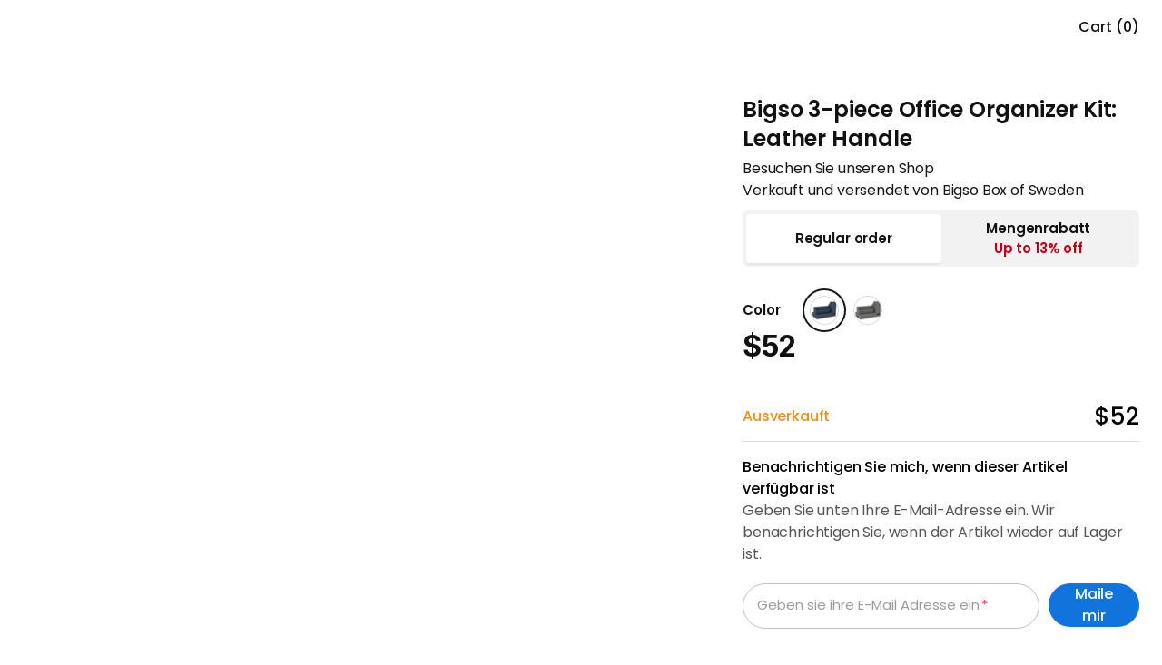

--- FILE ---
content_type: text/html; charset=utf-8
request_url: https://www.autonomous.ai/de-US/office-accessories/bigso-bigso-functional-workspace-collection-set-of-3-desk-accessory-kit1658275462
body_size: 38555
content:
<!DOCTYPE html><html lang="de-US"><head><title>Functional Workspace Collection-Set of 3</title><meta name="description" content="Bigso Box of Sweden is a family owned company that has been producing quality storage and organization products since 1963."/><meta name="keywords" content="desk accessory, Bigso, Bigso Box of Sweden, Storage, Desktop Organizer"/><meta property="og:title" content="Functional Workspace Collection-Set of 3"/><meta property="og:description" content="Bigso Box of Sweden is a family owned company that has been producing quality storage and organization products since 1963."/><meta property="og:url" content="https://www.autonomous.ai/de-US/office-accessories/bigso-bigso-functional-workspace-collection-set-of-3-desk-accessory-kit1658275462"/><meta property="og:image" content="https://cdn.autonomous.ai/static/upload/images/customer/image-0_1658275459.jpg"/><meta property="og:locale" content="de-US"/><meta property="og:site_name" content="autonomous"/><meta property="og:type" content="website"/><meta name="twitter:title" content="Functional Workspace Collection-Set of 3"/><meta name="twitter:description" content="Bigso Box of Sweden is a family owned company that has been producing quality storage and organization products since 1963."/><meta name="twitter:image" content="https://cdn.autonomous.ai/static/upload/images/customer/image-0_1658275459.jpg"/><meta name="twitter:card" content="summary_large_image"/><meta name="twitter:site" content="@autonomousdotai"/><link rel="canonical" href="https://www.autonomous.ai/de-US/office-accessories/bigso-bigso-functional-workspace-collection-set-of-3-desk-accessory-kit1658275462"/><meta name="robots" content="index, follow"/><meta name="all" content="index, follow"/><meta name="googlebot" content="index, follow"/><meta name="bingbot" content="index, follow"/><meta name="yahoobot" content="index, follow"/><meta name="slurp" content="index, follow"/><meta name="msnbot" content="index, follow"/><script id="schema-markup" type="application/ld+json">[{"@context":"https://schema.org/","@type":"ProductGroup","name":"Functional Workspace Collection-Set of 3","description":"Bigso Box of Sweden is a family owned company that has been producing quality storage and organization products since 1963.","image":["https://cdn.autonomous.ai/static/upload/images/customer/image-0_1658275459.jpg"],"url":"https://www.autonomous.ai/de-US/office-accessories/bigso-bigso-functional-workspace-collection-set-of-3-desk-accessory-kit1658275462","brand":{"@type":"Brand","name":"Bigso Box of Sweden"},"productGroupID":"3818","variesBy":"https://schema.org/color","hasVariant":[{"@type":"Product","sku":"3818_0","mpn":"3818_0","gtin":"","image":"https://cdn.autonomous.ai/static/upload/images/customer/image-0_1658275105.jpg","name":"Bigso 3-piece Office Organizer Kit: Leather Handle Blue","description":"Bigso Box of Sweden is a family owned company that has been producing quality storage and organization products since 1963.","color":"Blue","offers":{"@type":"Offer","url":"https://www.autonomous.ai/de-US/office-accessories/bigso-bigso-functional-workspace-collection-set-of-3-desk-accessory-kit1658275462?product_url_sequence_code=3818_0","priceCurrency":"USD","price":52,"priceValidUntil":"2026-12-31","itemCondition":"https://schema.org/NewCondition","availability":"https://schema.org/InStock","shippingDetails":{"@id":"#shipping_policy"},"hasMerchantReturnPolicy":{"@id":"#return_policy"}}},{"@type":"Product","sku":"3818_1","mpn":"3818_1","gtin":"","image":"https://cdn.autonomous.ai/static/upload/images/customer/image-2_1658275139.jpg","name":"Bigso 3-piece Office Organizer Kit: Leather Handle Grey","description":"Bigso Box of Sweden is a family owned company that has been producing quality storage and organization products since 1963.","color":"Grey","offers":{"@type":"Offer","url":"https://www.autonomous.ai/de-US/office-accessories/bigso-bigso-functional-workspace-collection-set-of-3-desk-accessory-kit1658275462?product_url_sequence_code=3818_1","priceCurrency":"USD","price":52,"priceValidUntil":"2026-12-31","itemCondition":"https://schema.org/NewCondition","availability":"https://schema.org/InStock","shippingDetails":{"@id":"#shipping_policy"},"hasMerchantReturnPolicy":{"@id":"#return_policy"}}}]},{"@context":"https://schema.org/","@type":"OfferShippingDetails","@id":"#shipping_policy","shippingRate":{"@type":"MonetaryAmount","value":0,"currency":"USD"},"shippingDestination":{"@type":"DefinedRegion","addressCountry":"US"},"deliveryTime":{"@type":"ShippingDeliveryTime","handlingTime":{"@type":"QuantitativeValue","minValue":0,"maxValue":1,"unitCode":"DAY"},"transitTime":{"@type":"QuantitativeValue","minValue":1,"maxValue":2,"unitCode":"DAY"}}},{"@context":"http://schema.org/","@type":"MerchantReturnPolicy","@id":"#return_policy","applicableCountry":"US","returnPolicyCategory":"https://schema.org/MerchantReturnFiniteReturnWindow","merchantReturnDays":30,"returnMethod":"https://schema.org/ReturnByMail","returnFees":"https://schema.org/FreeReturn"},{"@context":"https://schema.org","@type":"BreadcrumbList","itemListElement":[{"@type":"ListItem","position":1,"item":{"@type":"WebSite","id":"https://www.autonomous.ai","name":"Home"}},{"@type":"ListItem","position":2,"item":{"@type":"WebPage","id":"https://www.autonomous.ai/de-US/office-accessories","name":"Office Accessories. Upgrade with the small things"}},{"@type":"ListItem","position":3,"item":{"@type":"WebPage","id":"https://www.autonomous.ai/de-US/office-accessories/bigso-bigso-functional-workspace-collection-set-of-3-desk-accessory-kit1658275462","name":"Bigso 3-piece Office Organizer Kit: Leather Handle"}}]},{"@context":"https://schema.org","@type":"BreadcrumbList","itemListElement":[{"@type":"ListItem","position":1,"item":{"@type":"WebPage","id":"https://www.autonomous.ai/de-US/office-accessories","name":"Office Accessories. Upgrade with the small things"}},{"@type":"ListItem","position":2,"item":{"@type":"WebPage","id":"https://www.autonomous.ai/de-US/office-accessories/bigso-bigso-functional-workspace-collection-set-of-3-desk-accessory-kit1658275462","name":"Bigso 3-piece Office Organizer Kit: Leather Handle"}}]}]</script><meta property="product:price:amount" content="52"/><meta property="product:price:currency" content="$"/><link rel="dns-prefetch" href="https://cdn.autonomous.ai"/><link rel="dns-prefetch" href="https://thumbor.autonomous.ai"/><link rel="dns-prefetch" href="https://autonomous-analytics-qffztaoryq-uc.a.run.app"/><meta charSet="utf-8"/><meta name="viewport" content="minimum-scale=1, initial-scale=1, maximum-scale=1, width=device-width, shrink-to-fit=no, viewport-fit=cover"/><meta name="theme-color" content="#000000"/><meta name="author" content="Autonomous"/><meta name="copyright" content="Autonomous"/><meta name="revisit-after" content="1 days"/><meta name="search engine" content="www.google.com, www.google.co.uk, www.google.it, www.google.es, www.google.com.au, www.altaVista.com, www.aol.com, www.infoseek.com, www.excite.com, www.hotbot.com, www.lycos.com, www.magellan.com, www.cnet.com, www.voila.com, www.google.fr, www.yahoo.fr, www.yahoo.com, www.alltheweb.com, www.msn.com, www.netscape.com, www.nomade.com"/><meta name="DC.title" content="Autonomous"/><meta property="fb:pages" content="1682685481961325"/><meta name="robots" content="max-image-size: large"/><link rel="manifest" href="https://cdn.autonomous.ai/assets/manifest.json"/><link rel="icon" type="image/png" href="https://cdn.autonomous.ai/assets/icons/favicon.ico"/><link rel="icon" type="image/png" sizes="192x192" href="https://cdn.autonomous.ai/assets/icons/android-chrome-192x192.png"/><link rel="icon" type="image/png" sizes="512x512" href="https://cdn.autonomous.ai/assets/icons/icon-512x512.png"/><link rel="apple-touch-icon" sizes="144x144" href="https://cdn.autonomous.ai/assets/icons/apple-touch-icon.png"/><meta property="fb:app_id" content="380022628861188"/><meta name="google-site-verification" content="_cyMNDfytslnIxpL05bZ7U9ZS7RNoXV_QdRabn5mZ24"/><meta name="ahrefs-site-verification" content="5d773510f89696f6c271d13e729f6d1626f6b6b960a9aabadb8023e434548f23"/><meta name="p:domain_verify" content="80483e9abd5e61ea86d2a5c0e15e533f"/><meta name="dmca-site-verification" content="VWtPSEkwdm5wbmlrNmhFSmR1LzdMUUdhazRQaWZRWThnSVZndDh6TEU3bz01"/><meta name="ir-site-verification-token" content="-425363700"/><meta name="fc:frame" content="{&quot;version&quot;:&quot;next&quot;,&quot;imageUrl&quot;:&quot;https://cdn.autonomous.ai/production/ecm/250804/l4-2.jpg&quot;,&quot;button&quot;:{&quot;title&quot;:&quot;Shop&quot;,&quot;action&quot;:{&quot;type&quot;:&quot;launch_frame&quot;,&quot;url&quot;:&quot;https://autonomous.ai/&quot;,&quot;splashImageUrl&quot;:&quot;https://cdn.autonomous.ai/production/ecm/250804/l1.jpg&quot;,&quot;splashBackgroundColor&quot;:&quot;#ffffff&quot;,&quot;name&quot;:&quot;autonomous.ai&quot;}}}"/><link rel="preload" as="image" href="https://thumbor.autonomous.ai/3UQF0DGSKTH2D3aM1e_sJpz6Fgo=/1920x1080/smart/https://cdn.autonomous.ai/static/upload/images/customer/image-0_1658275105.jpg"/><meta name="next-head-count" content="52"/><link rel="preload" href="https://cdn.autonomous.ai/web-production/_next/static/media/505a89127ca079b6.p.woff2" as="font" type="font/woff2" crossorigin="anonymous"/><link rel="preload" href="https://cdn.autonomous.ai/web-production/_next/static/media/b07887f1c414f9bd.p.woff2" as="font" type="font/woff2" crossorigin="anonymous"/><link rel="preload" href="https://cdn.autonomous.ai/web-production/_next/static/media/b767de784075e849.p.woff2" as="font" type="font/woff2" crossorigin="anonymous"/><link rel="preload" href="https://cdn.autonomous.ai/web-production/_next/static/media/2221f61ded41eb6b.p.woff2" as="font" type="font/woff2" crossorigin="anonymous"/><link rel="preload" href="https://cdn.autonomous.ai/web-production/_next/static/media/e4af272ccee01ff0.p.woff2" as="font" type="font/woff2" crossorigin="anonymous"/><link rel="preload" href="https://cdn.autonomous.ai/web-production/_next/static/media/fe0777f1195381cb.p.woff2" as="font" type="font/woff2" crossorigin="anonymous"/><link rel="preload" href="https://cdn.autonomous.ai/web-production/_next/static/media/eafabf029ad39a43.p.woff2" as="font" type="font/woff2" crossorigin="anonymous"/><link rel="preload" href="https://cdn.autonomous.ai/web-production/_next/static/media/f10b8e9d91f3edcb.p.woff2" as="font" type="font/woff2" crossorigin="anonymous"/><link rel="preload" href="https://cdn.autonomous.ai/web-production/_next/static/media/8888a3826f4a3af4.p.woff2" as="font" type="font/woff2" crossorigin="anonymous"/><link rel="preload" href="https://cdn.autonomous.ai/web-production/_next/static/media/c3bc380753a8436c.p.woff2" as="font" type="font/woff2" crossorigin="anonymous"/><link rel="preload" href="https://cdn.autonomous.ai/web-production/_next/static/media/0484562807a97172.p.woff2" as="font" type="font/woff2" crossorigin="anonymous"/><link rel="preload" href="https://cdn.autonomous.ai/web-production/_next/static/css/8e74b62266867921.css" as="style"/><link rel="stylesheet" href="https://cdn.autonomous.ai/web-production/_next/static/css/8e74b62266867921.css" data-n-g=""/><link rel="preload" href="https://cdn.autonomous.ai/web-production/_next/static/css/299bc4c268e7f998.css" as="style"/><link rel="stylesheet" href="https://cdn.autonomous.ai/web-production/_next/static/css/299bc4c268e7f998.css"/><link rel="preload" href="https://cdn.autonomous.ai/web-production/_next/static/css/ab92b4e34cce27f1.css" as="style"/><link rel="stylesheet" href="https://cdn.autonomous.ai/web-production/_next/static/css/ab92b4e34cce27f1.css"/><link rel="preload" href="https://cdn.autonomous.ai/web-production/_next/static/css/430c9881a3cd74bb.css" as="style"/><link rel="stylesheet" href="https://cdn.autonomous.ai/web-production/_next/static/css/430c9881a3cd74bb.css"/><link rel="preload" href="https://cdn.autonomous.ai/web-production/_next/static/css/9ff2c78119e6b69a.css" as="style"/><link rel="stylesheet" href="https://cdn.autonomous.ai/web-production/_next/static/css/9ff2c78119e6b69a.css"/><link rel="preload" href="https://cdn.autonomous.ai/web-production/_next/static/css/0cffe58b53ff0856.css" as="style"/><link rel="stylesheet" href="https://cdn.autonomous.ai/web-production/_next/static/css/0cffe58b53ff0856.css"/><link rel="preload" href="https://cdn.autonomous.ai/web-production/_next/static/css/5b3b0d011e1a4fe4.css" as="style"/><link rel="stylesheet" href="https://cdn.autonomous.ai/web-production/_next/static/css/5b3b0d011e1a4fe4.css"/><link rel="preload" href="https://cdn.autonomous.ai/web-production/_next/static/css/98da367144d9dd2c.css" as="style"/><link rel="stylesheet" href="https://cdn.autonomous.ai/web-production/_next/static/css/98da367144d9dd2c.css"/><noscript data-n-css=""></noscript><script defer="" nomodule="" src="https://cdn.autonomous.ai/web-production/_next/static/chunks/polyfills-c67a75d1b6f99dc8.js"></script><script defer="" src="https://cdn.autonomous.ai/web-production/_next/static/chunks/6470-5204683ac5d23ef2.js"></script><script defer="" src="https://cdn.autonomous.ai/web-production/_next/static/chunks/7575-4836ddc90ba77ed5.js"></script><script defer="" src="https://cdn.autonomous.ai/web-production/_next/static/chunks/863-f029df9662b6f479.js"></script><script defer="" src="https://cdn.autonomous.ai/web-production/_next/static/chunks/2474-9b37b3a713a3fb64.js"></script><script defer="" src="https://cdn.autonomous.ai/web-production/_next/static/chunks/3263-81dea0ee0451d23b.js"></script><script defer="" src="https://cdn.autonomous.ai/web-production/_next/static/chunks/708-e2b5945d78780dcf.js"></script><script defer="" src="https://cdn.autonomous.ai/web-production/_next/static/chunks/1655-62b9511c9b8c2edd.js"></script><script defer="" src="https://cdn.autonomous.ai/web-production/_next/static/chunks/2077-6509c33f72dbd468.js"></script><script defer="" src="https://cdn.autonomous.ai/web-production/_next/static/chunks/8033-27f7f2abcc766ac5.js"></script><script defer="" src="https://cdn.autonomous.ai/web-production/_next/static/chunks/4729.ac3e3efaf4647901.js"></script><script defer="" src="https://cdn.autonomous.ai/web-production/_next/static/chunks/2819.dd6034e2f61535e3.js"></script><script defer="" src="https://cdn.autonomous.ai/web-production/_next/static/chunks/6907-42a1636cb8f9f805.js"></script><script defer="" src="https://cdn.autonomous.ai/web-production/_next/static/chunks/7963.ceb2b5f101f8edcf.js"></script><script defer="" src="https://cdn.autonomous.ai/web-production/_next/static/chunks/6407-0ef38db83f51d919.js"></script><script defer="" src="https://cdn.autonomous.ai/web-production/_next/static/chunks/2951.22fa03e03a3478a0.js"></script><script defer="" src="https://cdn.autonomous.ai/web-production/_next/static/chunks/5343-678349a00be394fe.js"></script><script defer="" src="https://cdn.autonomous.ai/web-production/_next/static/chunks/763-3a19da3db69f97b5.js"></script><script defer="" src="https://cdn.autonomous.ai/web-production/_next/static/chunks/6066-f38cddcad5ea017d.js"></script><script defer="" src="https://cdn.autonomous.ai/web-production/_next/static/chunks/1565-8f842e3c0802c24b.js"></script><script defer="" src="https://cdn.autonomous.ai/web-production/_next/static/chunks/2315-c6dc698444ebfcea.js"></script><script defer="" src="https://cdn.autonomous.ai/web-production/_next/static/chunks/5935-a69947bf01d05fe2.js"></script><script defer="" src="https://cdn.autonomous.ai/web-production/_next/static/chunks/7169-5b29a377df19fcce.js"></script><script defer="" src="https://cdn.autonomous.ai/web-production/_next/static/chunks/8043-7f1823a9cbaccba2.js"></script><script defer="" src="https://cdn.autonomous.ai/web-production/_next/static/chunks/2907.fff7a506ec13a7d3.js"></script><script defer="" src="https://cdn.autonomous.ai/web-production/_next/static/chunks/2340-08e9cf9f25d44781.js"></script><script defer="" src="https://cdn.autonomous.ai/web-production/_next/static/chunks/9391-872c9e8de036e807.js"></script><script defer="" src="https://cdn.autonomous.ai/web-production/_next/static/chunks/4165-5e58bbf108990a04.js"></script><script defer="" src="https://cdn.autonomous.ai/web-production/_next/static/chunks/3766-15c14bb83e61c898.js"></script><script defer="" src="https://cdn.autonomous.ai/web-production/_next/static/chunks/245.56d7548b56d8ab98.js"></script><script defer="" src="https://cdn.autonomous.ai/web-production/_next/static/chunks/7497.5495c518d6e47ebc.js"></script><script defer="" src="https://cdn.autonomous.ai/web-production/_next/static/chunks/6261.77c82204742e0765.js"></script><script defer="" src="https://cdn.autonomous.ai/web-production/_next/static/chunks/306.e803081fcbe272a5.js"></script><script defer="" src="https://cdn.autonomous.ai/web-production/_next/static/chunks/6020.ae3bb39dadc0a5d2.js"></script><script src="https://cdn.autonomous.ai/web-production/_next/static/chunks/webpack-754b82e86080b898.js" defer=""></script><script src="https://cdn.autonomous.ai/web-production/_next/static/chunks/main-f67df17f-7a0194cdc816ccaa.js" defer=""></script><script src="https://cdn.autonomous.ai/web-production/_next/static/chunks/main-0fbe0e3f-9ee4d0319bfb17c6.js" defer=""></script><script src="https://cdn.autonomous.ai/web-production/_next/static/chunks/main-8cbd2506-a831fcd7682cd15d.js" defer=""></script><script src="https://cdn.autonomous.ai/web-production/_next/static/chunks/2870-5cf457d811b00b01.js" defer=""></script><script src="https://cdn.autonomous.ai/web-production/_next/static/chunks/9663-e6fee86dac258041.js" defer=""></script><script src="https://cdn.autonomous.ai/web-production/_next/static/chunks/4655-efcbaa0f65d8c017.js" defer=""></script><script src="https://cdn.autonomous.ai/web-production/_next/static/chunks/1010-2c7f85be589278e4.js" defer=""></script><script src="https://cdn.autonomous.ai/web-production/_next/static/chunks/1249-04486a0a93e46a4d.js" defer=""></script><script src="https://cdn.autonomous.ai/web-production/_next/static/chunks/5021-fa7aab3fd5714a85.js" defer=""></script><script src="https://cdn.autonomous.ai/web-production/_next/static/chunks/2337-08ac02a6658fd18e.js" defer=""></script><script src="https://cdn.autonomous.ai/web-production/_next/static/chunks/7487-5f45c352df3a77ad.js" defer=""></script><script src="https://cdn.autonomous.ai/web-production/_next/static/chunks/9917-183b7184d4fbb6cd.js" defer=""></script><script src="https://cdn.autonomous.ai/web-production/_next/static/chunks/2018-b8d050a81bdbed38.js" defer=""></script><script src="https://cdn.autonomous.ai/web-production/_next/static/chunks/7884-a735b4f968e451a0.js" defer=""></script><script src="https://cdn.autonomous.ai/web-production/_next/static/chunks/8100-1f0fbc3df1057cbb.js" defer=""></script><script src="https://cdn.autonomous.ai/web-production/_next/static/chunks/5150-0da017cf5acef78b.js" defer=""></script><script src="https://cdn.autonomous.ai/web-production/_next/static/chunks/1911-e838552c4bf7f6d6.js" defer=""></script><script src="https://cdn.autonomous.ai/web-production/_next/static/chunks/9077-ac5440580f11de59.js" defer=""></script><script src="https://cdn.autonomous.ai/web-production/_next/static/chunks/594-00e318ae16bf0d17.js" defer=""></script><script src="https://cdn.autonomous.ai/web-production/_next/static/chunks/pages/_app-f5d852ccd11fb2f9.js" defer=""></script><script src="https://cdn.autonomous.ai/web-production/_next/static/chunks/pages/%5BcategorySlug%5D/%5BproductSlug%5D-413e31bdfaf7a663.js" defer=""></script><script src="https://cdn.autonomous.ai/web-production/_next/static/3jJhN-hZvM40AVjbZrLbH/_buildManifest.js" defer=""></script><script src="https://cdn.autonomous.ai/web-production/_next/static/3jJhN-hZvM40AVjbZrLbH/_ssgManifest.js" defer=""></script><style id="__jsx-3562873986">:root{--centrano2-font:'__centraNo2Font_7ac147', '__centraNo2Font_Fallback_7ac147';--poppins-font:'__Poppins_70ef0b', '__Poppins_Fallback_70ef0b'}</style></head><body><div id="__next"><div class="jsx-3562873986 app __className_7ac147 __variable_70ef0b __variable_968fd8"><div style="padding-top:0;padding-bottom:0;padding-left:0;padding-right:0"><div class="DefaultLayout_wrapper__P74AD"><div class="ProductDetailPage"><div></div><div style="height:0"></div><div class="Header_wrapper__MN1c6 extraContainer"><div class="Header_container__YUy1r container"><div class="Header_left__H08nf"><a href="/de-US"><div class="AutoImage_wrapper__KhUNM Header_logo__6nQsH AutoImage_loading__mYsTJ" style="aspect-ratio:5.583333333333333"><img alt="Image" src="https://cdn.autonomous.ai/production/ecm/250411/Logo-Web-Desk(1).svg" decoding="async" data-nimg="fill" loading="lazy" style="position:absolute;height:100%;width:100%;left:0;top:0;right:0;bottom:0;color:transparent"/></div></a></div><div class="Header_center__9v2cE"><div class="Header_menu__KpbFV"></div></div><div class="Header_right__Nr74q"><div class="HeaderSearch_search__0g9Zy undefined"><div class="HeaderSearch_search__block_topbar__89N1j"><input type="text" placeholder="Search anything..." class="HeaderSearch_search__block_topbar__input__g7GKw"/></div><div class="HeaderSearch_search__block_modal__44sMl "><div class="HeaderSearch_search__block_wrapper__aVJ6M"></div><div class="HeaderSearch_search__block_top__GTvvC"><div class="HeaderSearch_relative__sa_QB container d-flex align-items-center h-100"><div class="HeaderSearch_search__block_logo__PfJpf d-none"><a title="Click go to homepage" href="/de-US"><span class="HeaderSearch_search__block_logo__logo__vl8z9" style="display:flex"><span class="sr-only">Autonomous</span></span></a></div><div class="HeaderSearch_search__block_wrap__ZI4_s"><div class="HeaderSearch_search__block_search__Q_dBP"><img src="https://cdn.autonomous.ai/production/ecm/250409/search.svg" class="HeaderSearch_search__block_search_icon__I5klF" alt="Icon Search"/><input type="text" placeholder="Was macht Sie bei der Arbeit glücklicher?" class="HeaderSearch_search__block_search_input__7SOOx" value=""/><span class="HeaderSearch_search__block_search_icon_close__F3Ynk"></span></div><div class="HeaderSearch_search__block_search__result__Rf2eN"><div class="HeaderSearch_search__block_wrap__ZI4_s"><div class="HeaderSearch_products__9n1Nz"><h3 class="title"></h3><div class="content HeaderSearch_searching__5iCbA"></div></div></div></div></div></div></div></div></div><div class="Country_country___qZo7"><div class="Country_positionRelative__Pgfyh positionRelative"><button type="button" data-cy="location" aria-label="Button choice language" class="undefined"><span class="Country_country__name__UIr_r country__name"><span class="flag flag-us"></span></span></button></div></div><div class="CartIcon_cartIcon__bjGtK CartIcon_CartEmpty__lwKED"><span class="CartIcon_qtyLabel__3hDR_">Cart (0)</span></div></div></div><div class="Header_subMenu__mglDg"><div class="Header_productWrapper__4zozk"></div></div><div class="NotiBar_notiBar__2ZRuc"></div></div><main><div class="ProductBuy_productBuyWrapper__W_by3"><div class="extraContainer ProductBuy_ProductBuy__jWlo3" data-product-code="BigsoBigsoFunctionalWorkspaceCollectionSetOf3DeskAccessoryKit1658275462" id="product-buy-container"><div class="container ProductBuy_container__awelG"><div class="ProductBuy_content__YUfSY"><div class="ProductBuy_left__EjfSq"><div class="ProductBuy_sticky__w6O2D ProductImageWrapper"><div class="ProductImage_ProductImage__joO8n"><div class="Carousel_wrapper__T46_C ProductImage_carousel__J2d9c"><div class="Carousel_root__CktEF"><div class="Carousel_viewport__jDE2s"><div class="Carousel_container__4xezR"><div class="Carousel_slide__B8EIr slide"><div class="AutoImage_wrapper__KhUNM ProductImage_item__OQ40v AutoImage_loading__mYsTJ" style="aspect-ratio:1.7777777777777777"><img alt="Image" src="https://thumbor.autonomous.ai/3UQF0DGSKTH2D3aM1e_sJpz6Fgo=/1920x1080/smart/https://cdn.autonomous.ai/static/upload/images/customer/image-0_1658275105.jpg" decoding="async" data-nimg="fill" loading="eager" style="position:absolute;height:100%;width:100%;left:0;top:0;right:0;bottom:0;color:transparent"/></div></div><div class="Carousel_slide__B8EIr slide"><div class="AutoImage_wrapper__KhUNM ProductImage_item__OQ40v AutoImage_loading__mYsTJ" style="aspect-ratio:1.7777777777777777"><img alt="Image" src="https://thumbor.autonomous.ai/I3M3vbDnH-AEZhkhe4JuLATQXxs=/1920x1080/smart/https://cdn.autonomous.ai/static/upload/images/customer/image-1_1658275105.jpg" decoding="async" data-nimg="fill" loading="lazy" style="position:absolute;height:100%;width:100%;left:0;top:0;right:0;bottom:0;color:transparent"/></div></div><div class="Carousel_slide__B8EIr slide"><div class="AutoImage_wrapper__KhUNM ProductImage_item__OQ40v AutoImage_loading__mYsTJ" style="aspect-ratio:1.7777777777777777"><img alt="Image" src="https://thumbor.autonomous.ai/Lu7Q8uqT4nbrKQUXmd0r4ZDqf5o=/1920x1080/smart/https://cdn.autonomous.ai/static/upload/images/customer/image-2_1658275105.jpg" decoding="async" data-nimg="fill" loading="lazy" style="position:absolute;height:100%;width:100%;left:0;top:0;right:0;bottom:0;color:transparent"/></div></div><div class="Carousel_slide__B8EIr slide"><div class="AutoImage_wrapper__KhUNM ProductImage_item__OQ40v AutoImage_loading__mYsTJ" style="aspect-ratio:1.7777777777777777"><img alt="Image" src="https://thumbor.autonomous.ai/3360fANxxLuk5AZIMmBmcygsDHQ=/1920x1080/smart/https://cdn.autonomous.ai/static/upload/images/customer/image-3_1658275106.jpg" decoding="async" data-nimg="fill" loading="lazy" style="position:absolute;height:100%;width:100%;left:0;top:0;right:0;bottom:0;color:transparent"/></div></div></div></div><div class="Carousel_controls__qh8g_ controls"><button class="Carousel_buttonPrev__VeCUq buttonPrev" disabled="" aria-label="Previous slide"><img alt="Previous" src="https://cdn.autonomous.ai/development/ecm/240515/Icons(3).svg" width="48" height="48" decoding="async" data-nimg="1" class=" core-img" loading="lazy" style="color:transparent;max-width:100%;max-height:100%;height:auto;aspect-ratio:48/48;object-fit:cover"/></button><button class="Carousel_buttonNext__EBiZZ buttonNext" disabled="" aria-label="Next slide"><img alt="Next" src="https://cdn.autonomous.ai/development/ecm/240515/Icons(3).svg" width="48" height="48" decoding="async" data-nimg="1" class=" core-img" loading="lazy" style="color:transparent;max-width:100%;max-height:100%;height:auto;aspect-ratio:48/48;object-fit:cover"/></button></div></div></div></div><div class="ProductBuy_benefitContainer___9FWf"></div></div></div><div class="ProductBuy_right__rUG57"><div class="ProductBuy_productName__BMKDS">Bigso 3-piece Office Organizer Kit: Leather Handle<div class="VendorInfo_vendorInfo__uG9c3"><a class="VendorInfo_VendorLink__5zF4z" target="_blank" href="/de-US/brand/bigso">Besuchen Sie unseren Shop</a><div class="VendorInfo_VendorSold__HKqIA">Verkauft und versendet von Bigso Box of Sweden</div></div></div><div class="PurchaseMethods_PurchaseMethods__KhNDk"><button type="button" class="PurchaseMethods_methodItem__2LdFK PurchaseMethods_active__yNBe8"><span>Regular order</span></button><button type="button" class="PurchaseMethods_methodItem__2LdFK"><span>Mengenrabatt</span><div class="PurchaseMethods_methodItemHighlight__TUrVS">Up to <!-- -->13<!-- -->% off</div></button></div><div class="ProductOptions_productOptions__LQy0n"><div class="ProductOptions_package__65UEv"><div class="ProductOptions_option__waK21"><div class="ProductOptions_optionName__ETBbK">Color</div><div class="ProductOptions_optionValues__oRKX0"><div class="OptionValue_optionValue__saM5z OptionValue_active__rZoz_ OptionValue_hasBorder__8HVSY"><div class="AutoImage_wrapper__KhUNM OptionValue_optionValueImage__VALPU AutoImage_loading__mYsTJ" style="aspect-ratio:1"><img alt="Image" src="https://thumbor.autonomous.ai/KJyH5hwc2p5YYHOm9y2M1gaWH1M=/32x32/smart/https://cdn.autonomous.ai/static/upload/images/customer/841411110854-1-0_1658275059.jpg" decoding="async" data-nimg="fill" loading="lazy" style="position:absolute;height:100%;width:100%;left:0;top:0;right:0;bottom:0;color:transparent"/></div></div><div class="OptionValue_optionValue__saM5z OptionValue_hasBorder__8HVSY"><div class="AutoImage_wrapper__KhUNM OptionValue_optionValueImage__VALPU AutoImage_loading__mYsTJ" style="aspect-ratio:1"><img alt="Image" src="https://thumbor.autonomous.ai/GAv7QeVMwEvaVltMOacyUPrr4aY=/32x32/smart/https://cdn.autonomous.ai/static/upload/images/customer/841411110786-1-0_1658275086.jpg" decoding="async" data-nimg="fill" loading="lazy" style="position:absolute;height:100%;width:100%;left:0;top:0;right:0;bottom:0;color:transparent"/></div></div></div></div></div></div><div class="ProductBuy_priceWrapper__hnWWi"><div class="ProductBuy_priceSale__Wvo2u">$52</div></div><div class="ProductBuy_quantityWrapper__vHysl"></div><div class="OutOfStock_OutOfStock__8tbjW"><div class="OutOfStock_block_title__BtaLE"><div class="OutOfStock_title__niIiL">Ausverkauft</div><div><div class="OutOfStock_ProductPrice__P25av">$52</div></div></div><div class="OutOfStock_block_form__1w0pn"><div class="OutOfStock_form_title__MT_KX">Benachrichtigen Sie mich, wenn dieser Artikel verfügbar ist</div><div class="OutOfStock_form_desc__hVu2R">Geben Sie unten Ihre E-Mail-Adresse ein. Wir benachrichtigen Sie, wenn der Artikel wieder auf Lager ist.</div><div class="OutOfStock_form_cotent__mcP10"><form action="#" class=""><div class="OutOfStock_FormWrap__jerfj"><div class="Input_Input__xc9uD OutOfStock_InputWrapper__sJlxR"><input id="out-of-stock" name="email" class="" type="email" maxLength="100" value=""/><label role="presentation" for="out-of-stock">Geben sie ihre E-Mail Adresse ein<span>*</span></label></div><button type="submit" class="Button_Button__AqDze OutOfStock_BtnSubmit___CyYg Button_Button__primary__fUBYC Button_Button__sm__1UoKf"><span>Maile mir</span></button></div></form></div></div></div></div></div></div><div></div><div class="TabContainerV2_TabContainer__oZuuS" id="TabContainer"><div style="height:0"></div><div class="TabContainerV2_tablist_title__rg27u extraContainer"><div class="TabContainerV2_tablist_titleWrapper__4x3qb container"><div role="presentation" class="TabContainerV2_tablist_item__zypLq TabContainerV2_active__vRthk">Overview</div><div role="presentation" class="TabContainerV2_tablist_item__zypLq">FAQs</div><div role="presentation" class="TabContainerV2_tablist_item__zypLq">Technische Daten</div><div class="TabContainerV2_actionWrapper__LYCmJ"><div class="TabContainerV2_productInfo__JFAEn"><div class="TabContainerV2_productName__S3XEK">Bigso 3-piece Office Organizer Kit: Leather Handle</div><div class="TabContainerV2_optionName__D7AU3">Blue</div></div><button type="button" class="Button_Button__AqDze TabContainerV2_addToCartButton__kEHBp Button_Button__primary__fUBYC Button_Button__sm__1UoKf">Add to cart</button></div></div></div><div class="TabContainerV2_tablist_content__KidX0"><div id="features"><div class="ProductFeatures_ProductFeatures__HdPOZ"><style>  /* See more link */  @media (min-width: 768px) {    .headerTrackingOrder div[data-navigation],    .headerTrackingOrder li {      visibility: hidden;      pointer-events: none;    }    .bulkOrderTrackingOrder {      display: none;    }  }  @media (min-width: 1025px) {    .bulkOrderCheckout {      display: none;    }    .mainCheckout {      margin-top: 53px;    }    .headerCheckout {      margin-top: 0!important;      transform: translate3d(0,0,0)!important;    }    .headerCheckout + main {      margin-top: 50px;    }    .headerCheckout div[data-navigation] {      visibility: hidden;      pointer-events: none;    }    .headerCheckout li[data-navigation] {      visibility: hidden;      pointer-events: none;    }    .headerTrackingOrder + main {      margin-top: 54px;    }  }  .seemore-link {    margin-top: 10px;  }  .seemore-link a {    position: relative;    padding-right: 13px;    display: inline-block;    color: #1774dc;  }  .seemore-link a:after {    content: "";    position: absolute;    top: 50%;    right: 0;    width: 6px;    height: 6px;    border-top: 1px solid #1774dc;    border-right: 1px solid #1774dc;    transform: translateY(-50%) translateX(0) rotate(45deg) ;    transition: transform .3s;    margin-top: 1px;  }  .seemore-link a:hover:after {    transition: transform .3s;    transform: translateY(-50%) translateX(3px) rotate(45deg) ;  }  .seemore-link a:hover {    color: #1774dc;  }  @media only screen and (max-width: 992px) {    .seemore-link a {      font-size: 16px;      line-height: 24px;    }  }  /* common style */  .h1Bold {    font-weight: 500;    font-size: 48px;    color: #222;  }  .h5Bold {    font-weight: 500;    font-size: 20px;    color: #222;  }  .headingReset {    margin: 0 0 20px;    font-size: 34px;    line-height: 44px;    font-weight: 400;    color: #222;  }  .videoBlock {    width: 70%;    margin: 0 auto;  }  @media only screen and (max-width: 992px) {    .h1Bold {      font-size: 22px;    }    .paragraph {      font-size: 16px;      line-height: 24px;    }  }  @media only screen and (max-width: 767px) {    .headingReset {      font-size: 22px;      line-height: 32px;    }  }  @media only screen and (max-width: 992px) {    .headerOpenSearch {      z-index: 1000!important;    }  }  @media only screen and (max-width: 767px) {    .headerOpenSearch {      z-index: 11!important;    }  }  div[class~="paypal-buttons"] iframe .paypal-button.paypal-button-color-gold {    background: red!important;  }  .paypal-button.paypal-button-shape-rect {    border-radius: 0!important;  }  /* table With Image */  .tableWithImage {    display: flex;    flex-wrap: wrap;    margin: 50px auto 0;    max-width: 1200px;  }  .tableWithImage .header {    margin-bottom: 50px;  }  .tableWithImage .header .paragraph {    margin-bottom: 0;    max-width: 80%;    font-weight: 400;  }  .tableWithImage .header h1,   .tableWithImage .header h2,   .tableWithImage .header h3,   .tableWithImage .header h4,   .tableWithImage .header h5 {    margin: 0 0 30px;    color: #222;    font-size: 26px;    line-height: 36px;    letter-spacing: -0.3px;    text-transform: uppercase;  }  .tableWithImage .tableCustom {    width: 40%;    padding-right: 15px;  }  .tableWithImage .mediaBlock {    width: 60%;    padding-left: 15px;  }  .tableCustom tr {    border-top: 1px solid#D8D8D8;  }  .tableCustom tr:first-child {    border-top: none;  }  .tableCustom tr > *:first-child {    font-weight: 500 !important;  }  .tableCustom td {    padding: 10px 30px 10px 0;    font-size: 16px;    color: #222;    line-height: 26px;  }  .tableCustom td p,  .tableCustom td a,  .tableCustom td span,  .tableCustom td b,  .tableCustom td strong {    font-size: 16px;    line-height: 26px;  }  .tableCustom td a {    border-bottom: 1px solid #1774dc;    text-decoration: none;  }  .tableCustom td a:hover {    text-decoration: none;  }  .tableCustom td:first-child {    padding-left: 0;    color: #666;  }  .tableWithImage .mediaBlock img {    max-width: 550px;  }  .tableWithImage.imageLeft .tableCustom {    width: 40%;    padding-left: 40px;  }  .tableWithImage.imageLeft .mediaBlock {    width: 60%;  }  .tableWithImage.imageLeft .header {    margin-bottom: 20px;  }  .tableWithImage.imageRight {    width: 80%;    margin: 80px auto;    display: block;  }  .tableWithImage.imageRight .inner {    display: flex;    flex-wrap: wrap;  }  .tableWithImage.imageRight .header h1,   .tableWithImage.imageRight .header h2,   .tableWithImage.imageRight .header h3,   .tableWithImage.imageRight .header h4,   .tableWithImage.imageRight .header h5 {    font-weight: 400;    font-size: 48px;    line-height: 62px;    text-align: center;  }  @media only screen and (max-width: 1024px) {    .tableWithImage.imageRight {      width: 100%;      padding-left: 15px;      padding-right: 15px;    }  }  @media only screen and (max-width: 992px) {    .tableWithImage {      max-width: none;      margin: 60px auto 0;    }    .tableWithImage .header {      margin-bottom: 30px;    }    .tableWithImage .tableCustom {      margin-bottom: 40px;      overflow-x: auto;    }    .tableWithImage .tableCustom table {      width: 100%;    }    .tableWithImage.imageLeft .tableCustom {      padding-left: 0;    }    .tableWithImage.imageLeft .mediaBlock {      margin-bottom: 40px;    }    .tableWithImage.imageLeft .tableCustom {      margin-bottom: 0;    }    .tableWithImage .tableCustom {      width: 40%;      padding-right: 15px;    }    .tableWithImage .mediaBlock {      width: 60%;      padding-left: 15px;    }  }  @media only screen and (max-width: 992px) {    .tableWithImage .tableCustom,    .tableWithImage .mediaBlock,    .tableWithImage.imageLeft .tableCustom,    .tableWithImage.imageLeft .mediaBlock,    .tableWithImage.imageRight .tableCustom,    .tableWithImage.imageRight .mediaBlock {      width: 100%;    }    .tableWithImage .tableCustom {      padding-right: 0;    }        .tableWithImage .mediaBlock {      padding-left: 0;    }  }  @media only screen and (max-width: 767px) {    .tableWithImage.imageRight {      padding-left: 0;      padding-right: 0;      margin-top: 50px;    }    .tableWithImage.imageRight .header h1,     .tableWithImage.imageRight .header h2,     .tableWithImage.imageRight .header h3,     .tableWithImage.imageRight .header h4,     .tableWithImage.imageRight .header h5 {      font-size: 32px;      line-height: 44px;      text-align: left;    }  }  /* Thumnails slider */  .thumnailsCarouselWrapper {    overflow: hidden;    padding: 80px 0;  }  .thumnailsCarouselWrapper .textBlock {    max-width: 600px;    margin: 0 auto 50px;    text-align: center;  }  .thumnailsCarousel {    max-width: 1200px;    margin: 0 auto;  }  .thumnailsCarousel div {    display: block!important;  }  .thumnailsCarousel img {    max-width: 100%;    min-height: 280px;  }  .thumnailsCarousel div[class~='slick-track'] {    padding: 50px 0;  }  .thumnailsCarousel div[class~='slick-slide'] {    position: relative;    transition: transform .25s;    transform: scale(1);  }  .thumnailsCarousel div[class~='slick-slide']:before {    content: "";    position: absolute;    top: 0;    left: 0;    right: 0;    bottom: 0;    background: rgba(255,255,255, 0.75);    transform: scale(1);  }  .thumnailsCarousel div[class~='slick-slide'] img {     object-fit: cover;  }  .thumnailsCarousel div[class~='slick-center'] {    position: relative;    z-index: 3;    transform: scale(1.2);    transition: transform .25s;  }  .thumnailsCarousel div[class~='slick-center']:before {    display: none;  }  .thumnailsCarousel div[class~='slick-center'] img {    object-fit: contain;  }  .thumnailsCarouselWrapper .thumnailsCarousel button[class~='slick-prev'],  .thumnailsCarouselWrapper .thumnailsCarousel button[class~='slick-next'],  .thumnailsCarouselWrapper .thumnailsCarousel div[class~='slick-prev'],  .thumnailsCarouselWrapper .thumnailsCarousel div[class~='slick-next']  {    background: none;    border: 0;    color: #fff;    visibility: visible;    z-index: 1;    width: 50px;    height: 100px;    opacity: 1;  }  .thumnailsCarouselWrapper .thumnailsCarousel div[class~='slick-prev'] svg,  .thumnailsCarouselWrapper .thumnailsCarousel div[class~='slick-next'] svg {    display: none;    color: #222;  }  .thumnailsCarouselWrapper .thumnailsCarousel button[class~='slick-prev']:before,  .thumnailsCarouselWrapper .thumnailsCarousel button[class~='slick-next']:before,  .thumnailsCarouselWrapper .thumnailsCarousel div[class~='slick-prev']:before,  .thumnailsCarouselWrapper .thumnailsCarousel div[class~='slick-next']:before  {    content: "";    position: absolute;    top: 50%;    opacity: 1;    width: 15px;    height: 15px;  }  .thumnailsCarouselWrapper .thumnailsCarousel button[class~='slick-prev']:before,  .thumnailsCarouselWrapper .thumnailsCarousel div[class~='slick-prev']:before {    left: 20px;    border-left: 2px solid #222;    border-top: 2px solid #222;    transform: translateY(-50%) rotate(-45deg);  }  .thumnailsCarouselWrapper .thumnailsCarousel button[class~='slick-next']:before,  .thumnailsCarouselWrapper .thumnailsCarousel div[class~='slick-next']:before {    right: 20px;    border-right: 2px solid #222;    border-top: 2px solid #222;    transform: translateY(-50%) rotate(45deg);  }  .thumnailsCarouselWrapper .thumnailsCarousel button[class~='slick-prev'],  .thumnailsCarouselWrapper .thumnailsCarousel div[class~='slick-prev'] {    left: 5px;  }  .thumnailsCarouselWrapper .thumnailsCarousel button[class~='slick-next'],  .thumnailsCarouselWrapper .thumnailsCarousel div[class~='slick-next'] {    right: 5px;    left: auto;  }  @media only screen and (max-width: 1024px) {    .thumnailsCarouselWrapper .thumnailsCarousel button[class~='slick-prev'],    .thumnailsCarouselWrapper .thumnailsCarousel button[class~='slick-next'],    .thumnailsCarouselWrapper .thumnailsCarousel div[class~='slick-prev'],    .thumnailsCarouselWrapper .thumnailsCarousel div[class~='slick-next']  {      height: 50px;      margin: 0;    }    .thumnailsCarousel div[class~='slick-slider'] {      touch-action: auto;      -ms-touch-action: auto;      scroll-behavior: smooth;    }  }  @media only screen and (max-width: 767px) {    .thumnailsCarouselWrapper {      padding: 50px 0;    }    .thumnailsCarousel img {      max-width: 100%;      min-height: 100px;    }    .thumnailsCarousel div[class~='slick-center'] {      transform: scale(2);      transition: transform .3s;    }    .ThumnailsWithListIconWrapper .ThumnailsWithListIcon button[class~='slick-prev'],    .ThumnailsWithListIconWrapper .ThumnailsWithListIcon button[class~='slick-next'],    .ThumnailsWithListIconWrapper .ThumnailsWithListIcon div[class~='slick-prev'],    .ThumnailsWithListIconWrapper .ThumnailsWithListIcon div[class~='slick-next']  {      background: none;      border: 0;      color: #fff;      visibility: visible;      z-index: 1;      width: 50px;      height: 100px;      opacity: 1;      top: auto;      bottom: 25%;    }        .ThumnailsWithListIconWrapper .ThumnailsWithListIcon div[class~='slick-prev'] svg,    .ThumnailsWithListIconWrapper .ThumnailsWithListIcon div[class~='slick-next'] svg {      display: none;      color: #222;    }        .ThumnailsWithListIconWrapper .ThumnailsWithListIcon button[class~='slick-prev']:before,    .ThumnailsWithListIconWrapper .ThumnailsWithListIcon button[class~='slick-next']:before,    .ThumnailsWithListIconWrapper .ThumnailsWithListIcon div[class~='slick-prev']:before,    .ThumnailsWithListIconWrapper .ThumnailsWithListIcon div[class~='slick-next']:before  {      content: "";      position: absolute;      top: 50%;      opacity: 1;      width: 15px;      height: 15px;    }        .ThumnailsWithListIconWrapper .ThumnailsWithListIcon button[class~='slick-prev']:before,    .ThumnailsWithListIconWrapper .ThumnailsWithListIcon div[class~='slick-prev']:before {      left: 20px;      border-left: 2px solid #222;      border-top: 2px solid #222;      transform: translateY(-50%) rotate(-45deg);    }        .ThumnailsWithListIconWrapper .ThumnailsWithListIcon button[class~='slick-next']:before,    .ThumnailsWithListIconWrapper .ThumnailsWithListIcon div[class~='slick-next']:before {      right: 20px;      border-right: 2px solid #222;      border-top: 2px solid #222;      transform: translateY(-50%) rotate(45deg);    }        .ThumnailsWithListIconWrapper .ThumnailsWithListIcon button[class~='slick-prev'],    .ThumnailsWithListIconWrapper .ThumnailsWithListIcon div[class~='slick-prev'] {      left: 5px;    }        .ThumnailsWithListIconWrapper .ThumnailsWithListIcon button[class~='slick-next'],    .ThumnailsWithListIconWrapper .ThumnailsWithListIcon div[class~='slick-next'] {      right: 5px;      left: auto;    }        .ThumnailsWithListIcon div[class~='slick-slider'] {        touch-action: auto;        -ms-touch-action: auto;        scroll-behavior: smooth;    }        .ThumnailsWithListIcon img {      max-width: 100%;      min-height: 100px;    }    .ThumnailsWithListIcon div[class~='slick-center'] {      transform: scale(2);      transition: transform .3s;    }  }  /* Section background */  .bg-light-1 {    background-color: #F2F2F2;  }  .bg-light-2 {    background-color: #FBF6F2;  }  .bg-light-3 {    background-color: #EAF0F3;  }  .bg-light-4 {    background-color: #F4F2F2;  }  .bg-light-5 {    background-color: #F0F0ED;  }  .bg-light-6 {    background-color: #EFF5F8;  }  .bg-light-7 {    background-color: #FAFAF5;  }  .bg-light-8 {    background-color: #FCF8F4;  }  .bg-light-9 {    background-color: #F7F5F4;  }  .bg-light-10 {    background-color: #f8f8f8;  }  .bg-blue-1 {    background-color: #DEF0F7;  }  .bg-dark-1 {    background-color: #535744;  }  .bg-dark-2 {    background-color: #535454;  }  .bg-dark-3 {    background-color: #555555;  }  .bg-dark-4 {    background-color: #3D3538;  }  .bg-dark-5 {    background-color: #484543;  }  .bg-dark-6 {    background-color: #123258;  }  .sectionTemplate {    margin: 0;    padding: 80px 0;    overflow: hidden;  }  .sectionTemplate div.oneColumn:last-child {    margin: 0;  }  img, video {    max-width: 100%;  }  .iconBoxTemplate {    display: flex;    justify-content: flex-start;    align-items: center;    margin: 20px 0 0;    text-align: left;  }  .iconBoxTemplate img {    max-width: 40px;    display: block;    margin: 0;  }  .iconBoxTemplate p {    margin: 0;    padding-left: 20px;    font-size: 16px;    font-weight: 300;    line-height: 26px;  }    @media only screen and (max-width: 767px) {    .sectionTemplate {      padding: 50px 0;      margin-bottom: 50px;    }        .sectionTemplate.spacingLeftRightMobile {      padding-left: 15px;      padding-right: 15px;    }  }  /* HEADING BLOCK */  .headingBlock {    max-width: 900px;    margin: 0 auto 60px;    text-align: center;  }  .headingBlock .paragraph {    font-size: 16px;    line-height: 26px;    color: #222;  }  @media only screen and (max-width: 992px) {    .headingBlock {      padding: 0 15px;      text-align: center;    }  }  @media only screen and (max-width: 767px) {    .headingBlock {      padding: 0;      margin-bottom: 40px;    }    .headingBlock .paragraph {      font-size: 16px;      line-height: 26px;    }    .sectionTemplate .headingBlock {      padding: 0;    }  }  /* common style */  .paddingTop {    padding-top: 80px;  }  .paddingBottom {    padding-bottom: 80px;  }  .marginTop {    margin-top: 80px;  }  .marginBottom {    margin-bottom: 80px;  }  @media only screen and (max-width: 767px) {    .paddingTop {      padding-top: 40px;    }        .paddingBottom {      padding-bottom: 40px;    }        .marginTop {      margin-top: 40px;    }        .marginBottom {      margin-bottom: 40px;    }  }  .resetSpacing {    margin-bottom: 0!important;    padding-bottom: 0!important;  }  .twoColumn .container,  .bannerListText .container,  .bannerTextPosition .container,  .imageTextBottomRight .container,  .ThreeImageText .container {    width: 100%;    max-width: 1440px;    margin-left: auto;    margin-right: auto;    padding-left: 60px;     padding-right: 60px;  }  .containerFullWidth {    display: flex;    width: 100%;  }  .titleSection {    margin: 0 0 20px;    font-size: 48px;    line-height: 60px;    color: #222;    font-weight: 500;  }  @media only screen and (max-width: 767px) {    .titleSection br {      display: none;    }  }  .titleComp {    margin: 0 0 20px;    font-size: 36px;    line-height: 120%;    font-weight: 500;    letter-spacing: -1px;    color: #222;  }  .subTitle {    margin: 0 0 20px;    font-size: 14px;    line-height: 18px;    font-weight: 400;    color: #3D3538;    text-transform: uppercase;  }  .groupLinks {    margin-top: 20px;  }  .groupLinks a {    position: relative;    display: inline-block;    font-size: 14px;    font-weight: 500;    color: #3D3538;    text-transform: uppercase;  }  .groupLinks a:before {    content: "";    position: absolute;    bottom: 0;    left: 0;    width: 100%;    height: 1px;    background: #3D3538;  }  .paragraph , strong {    margin: 0;    font-size: 15px;    line-height: 22px;    color: #111;  }  .paragraph {    font-weight: 300;  }  strong {    font-weight: 500;  }  .paragraph a {    margin: 0;    font-size: 16px;    line-height: 26px;    font-weight: 300;    color: #222;    border-bottom: 1px solid #1774dc;  }  .textWhite .titleSection,  .textWhite .titleComp,  .textWhite .paragraph,  .textWhite strong {    color: #fff;  }  .bg-dark-6.textWhite .titleSection,  .bg-dark-6.textWhite .titleComp,  .bg-dark-6.textWhite .paragraph,  .bg-dark-6.textWhite strong {    color: #fff;    opacity: .8;  }  .blueLight .titleSection,  .blueLight .titleComp,  .blueLight .paragraph,  .blueLight strong {    color: #BDE1F2;  }  .mediaBlock video,   .mediaBlock img {    max-width: 100%;    width: 100%;    display: block;  }  .overlay {    position: relative;  }  .overlay:before {    content: "";    position: absolute;    top: 0;    left: 0;    width: 100%;    height: 100%;    background: rgba(0,0,0, .2);  }  .overlay > * {    position: relative;  }  .overlayBody {    position: relative;  }  .overlayBody:before {    content: "";    position: absolute;    top: 0;    left: 0;    width: 100%;    height: 100%;    background: rgba(0,0,0, .2);    z-index: 2;  }  @media only screen and (max-width: 1024px) {    .twoColumn .container,    .bannerListText .container,    .bannerTextPosition .container,    .imageTextBottomRight .container,    .ThreeImageText .container {      padding-left: 30px !important;       padding-right: 30px !important;     }  }  @media only screen and (max-width: 992px) {    .textWhite.mobileBlack .titleSection,    .textWhite.mobileBlack .titleComp,    .textWhite.mobileBlack .paragraph,    .textWhite.mobileBlack strong {      color: #222;    }    .twoColumn .container,    .bannerListText .container,    .bannerTextPosition .container,    .imageTextBottomRight .container,    .ThreeImageText .container {      padding-left: 15px !important;       padding-right: 15px !important;    }  }  @media only screen and (max-width: 767px) {    .containerFullWidth {      padding-left: 0;      padding-right: 0;    }    .containerFullWidth .textBlock {      padding: 15px !important;    }    .twoColumn .container {      padding-left: 15px!important;      padding-right: 15px!important;    }        .titleSection {      font-size: 32px;      line-height: 44px;      font-weight: 500;    }    .titleComp {      font-size: 20px;      line-height: 32px;      margin: 0px;    }    .subTitle {       margin: 0 0 8px;      font-size: 12px;    }    .bannerTextPosition.resetSpacing {      margin-bottom: 50px!important;    }    .paragraph {      font-size: 14px;    }  }  .ZendSpecs .ZEN_video {    margin-left: -28px;    margin-right: -29px;  }  .ZendSpecs .ZEN_video .ZEN_video_title{    font-size:48px;    font-weight: 500;    color: #000;    text-align: center;    padding: 50px 0px;    background: #fff;  }  .ZendSpecs .ZEN_video .ZEN_video_source {    padding: 20px 0px;    background: #f5f4f5;  }  @media only screen and (max-width: 767px) {    .ZendSpecs .ZEN_video .ZEN_video_title{      font-size:32px;      padding: 30px 0px;    }  }  .ZEN_Table { color: #222; padding: 0px 60px}  .ZEN_Table .ZEN_Table_row{display: flex;}  .ZEN_Table .ZEN_Table_title{    font-weight: 500;    font-size: 32px;    padding: 50px 0px;  }  .ZEN_Table .ZEN_Table_text{    flex: 1;    margin-left: 40px;  }  .ZEN_Table .ZEN_Table_content table{    text-align: center;    font-size: 16px;    color: #222222;    border: 1px solid #DDDDDD;    vertical-align: middle;    padding: 10px;  }  .ZEN_Table .table th, .ZEN_Table .table td{    padding: 15px;    vertical-align: middle;  }  .ZEN_Table .ZEN_Table_content table tr:nth-child(even) {background-color: #F8F8F8;}  .ZEN_Table .ZEN_Table_content table thead{    background: #101010;    color: #fff;    font-weight: 500;  }  .ZEN_Table .ZEN_Table_content table .item{    text-align: left;  }  .ZEN_Table .ZEN_Table_content table a{    font-size: 14px;    line-height: 22px;    color: #1174DC;  }  .ZEN_Table .ZEN_Table_content table .name{    font-weight: 500;    font-size: 18px;    line-height: 28px;  }  .ZEN_Table .ZEN_Table_text .ZEN_Table_strong{    font-weight: 500;    font-size: 18px;    line-height: 28px;    color:  #222;  }  .ZEN_Table .ZEN_Table_text p {    font-size: 16px;    line-height: 26px;    color:  #555;  }  @media only screen and (max-width: 768px) {    .ZEN_Table { padding: 0px}    .ZEN_Table .ZEN_Table_row{display: initial;}    .ZEN_Table .ZEN_Table_text{margin-top:30px}    .ZEN_Table .ZEN_Table_text{      margin-left: 0px;    }  }  .ZEN_shipping{    margin: 30px auto;    display: flex;  }  .ZEN_shipping_col{    position: relative;    padding: 10px 10px;    text-align: center;    color: #222;    width: 100%;  }  .ZEN_shipping_col img{    width: 85px;  }  .ZEN_shipping_col h4{    font-weight: 500;    font-size: 18px;    line-height: 26px;  }  .ZEN_shipping_col p{    margin-top: 10px;    font-size: 14px;    line-height: 24px;  }  .ZEN_shipping_col:nth-child(2)::after {    position: absolute;    width: 1px;    height: 40%;    content: "";    left: 0px;    top: 30%;    background-color: #DDDDDD;  }  .ZEN_shipping_col:nth-child(2)::before {    position: absolute;    width: 1px;    height: 40%;    content: "";    right: 0px;    top: 30%;    background-color: #DDDDDD;  }  .ZEN_shipping_col:last-child::before {    display: none;  }  @media only screen and (max-width: 767px) {    .ZEN_shipping{      flex-direction: column;      margin: 10px auto;    }    .ZEN_shipping_col img{      width: 95px;    }    .ZEN_shipping_col:nth-child(2)::after {      width: 0px;    }    .ZEN_shipping_col:nth-child(2)::before {      width: 0px;    }  }  .primaryBtn {    display: block;    height: 48px;    background-color: $btn-color;    padding: 13px 20px;    border-radius: 6px;        font-weight: 500;    font-size: 16px;    line-height: 130%;    text-align: center;    margin-left: auto;    margin-right: auto;    width: fit-content;  }  .primaryBtn, .primaryBtn:hover {    color: #fff;    text-decoration: none;  }  @media only screen and (max-width: 767px) {    .primaryBtn {      width: 100%;      border-radius: 0;    }  }  /* THUMNAILS SLIDER */  .thumnailsGroupSliderWrapper {    margin: 80px 0;    overflow: hidden;  }      .thumnailsGroupSliderWrapper h1,  .thumnailsGroupSliderWrapper h2,  .thumnailsGroupSliderWrapper h3,  .thumnailsGroupSliderWrapper h4,  .thumnailsGroupSliderWrapper h5 {    margin: 0 auto 40px;    font-size: 24px;    font-weight: 500;    line-height: 31px;    text-align: center;    color: #222;    max-width: 350px;  }  .thumnailsGroupSliderWrapper {    max-width: 840px;    margin: 0 auto;    padding-bottom: 0;  }  .thumnailsGroupSliderWrapper div {    display: block!important;  }  .thumnailsGroupSliderWrapper img {    max-width: 100%;  }  .thumnailsGroupSliderWrapper div[class~='slick-track'] {    padding: 0;  }  .thumnailsGroupSliderWrapper div[class~='slick-slide'] {    position: relative;    transition: transform .25s;    transform: scale(1);  }  .thumnailsGroupSliderWrapper div[class~='slick-center']:before {    display: none;  }  .thumnailsGroupSliderWrapper div[class~='slick-center'] img {    object-fit: contain;  }  .thumnailsGroupSliderWrapper button[class~='slick-prev'],  .thumnailsGroupSliderWrapper button[class~='slick-next'],  .thumnailsGroupSliderWrapper div[class~='slick-prev'],  .thumnailsGroupSliderWrapper div[class~='slick-next']  {    background: none;    border: 0;    color: #fff;    visibility: visible;    z-index: 1;    width: 50px;    height: 100px;    opacity: 1;    margin: 0;  }  .thumnailsGroupSliderWrapper div[class~='slick-prev'] svg,  .thumnailsGroupSliderWrapper div[class~='slick-next'] svg {    color: rgb(0, 0, 0, .7);  }  .thumnailsGroupSliderWrapper button[class~='slick-prev']:before,  .thumnailsGroupSliderWrapper button[class~='slick-next']:before,  .thumnailsGroupSliderWrapper div[class~='slick-prev']:before,  .thumnailsGroupSliderWrapper div[class~='slick-next']:before  {    content: "";    position: absolute;    top: 50%;    opacity: 1;    width: 15px;    height: 15px;  }  .thumnailsGroupSliderWrapper button[class~='slick-prev']:before,  .thumnailsGroupSliderWrapper div[class~='slick-prev']:before {    left: 20px;    border-left: 2px solid rgb(0, 0, 0, .7);    border-top: 2px solid rgb(0, 0, 0, .7);    transform: translateY(-50%) rotate(-45deg);  }  .thumnailsGroupSliderWrapper button[class~='slick-next']:before,  .thumnailsGroupSliderWrapper div[class~='slick-next']:before {    right: 20px;    border-right: 2px solid rgb(0, 0, 0, .7);    border-top: 2px solid rgb(0, 0, 0, .7);    transform: translateY(-50%) rotate(45deg);  }  .thumnailsGroupSliderWrapper button[class~='slick-prev'],  .thumnailsGroupSliderWrapper div[class~='slick-prev'] {    left: 5px;  }  .thumnailsGroupSliderWrapper button[class~='slick-next'],  .thumnailsGroupSliderWrapper div[class~='slick-next'] {    right: 5px;    left: auto;  }  @media only screen and (max-width: 1024px) {    .thumnailsGroupSliderWrapper button[class~='slick-prev'],    .thumnailsGroupSliderWrapper button[class~='slick-next'] {      height: 50px;    }    .thumnailsGroupSliderWrapper div[class~='slick-slider'] {      touch-action: auto;      -ms-touch-action: auto;      scroll-behavior: smooth;    }  }  @media only screen and (max-width: 992px) {    .thumnailsGroupWrapper {      margin: 0;    }  }  @media only screen and (max-width: 767px) {    .thumnailsGroupSliderWrapper h1,    .thumnailsGroupSliderWrapper h2,    .thumnailsGroupSliderWrapper h3,    .thumnailsGroupSliderWrapper h4,    .thumnailsGroupSliderWrapper h5 {      margin-bottom: 20px;      font-size: 20px;      line-height: 26px;    }    .thumnailsCarousel img {      max-width: 100%;      min-height: 100px;    }  }  /* ICON LIST */  .listComp {    display: flex;    justify-items: center;    align-items: start;    flex-wrap: wrap;    width: 80%;    margin: 0 auto;    justify-content: center;  }  .listComp .iconItem {    text-align: center;    margin-bottom: 0px;    width: 20%;    padding: 0 10px;  }  .listComp .iconItem img {    max-width: 65px;    display: block;    margin: 0 auto;  }  .listComp .iconItem p {    margin: 3px 0 0;  }  @media only screen and (max-width: 1024px) {    .listComp {      width: 100%;      padding-left: 25px;      padding-right: 25px;    }  }  @media only screen and (max-width: 992px) {    .listComp {      justify-content: flex-start;    }    .listIconWrapper .containerFullWidth {      padding-left: 0;      padding-right: 0;    }  }  @media only screen and (max-width: 767px) {    .listComp {      padding: 0 15px;    }    .listIconWrapper .headingBlock {      text-align: center;    }  }  /* END ICON LIST */  /* One Column */  .oneColumn {    text-align: center;    margin-bottom: 80px;  }  .oneColumn .header {    margin-bottom: 50px;  }  .oneColumn .header h1,   .oneColumn .header h2,   .oneColumn .header h3,   .oneColumn .header h4,   .oneColumn .header h5 {    margin: 0 auto 20px;    font-size: 48px;    line-height: 60px;    color: #222;    font-weight: 500;    max-width: 1000px;  }  .oneColumn .header .paragraph {    width: 50%;    margin: 0 auto;    padding: 0;    color: #222;  }  .oneColumn .mediaBlock img {    max-width: 70%;    margin: 0 auto;    display: block;  }  .oneColumn .mediaBlock video {    max-width: 55%;    margin: 0 auto;    display: block;  }  .oneColumn .mediaBlock .full-width {    max-width: 100% ;    width: 100%;  }  @media only screen and (min-width: 992px) {    .oneColumn.bgGray {      background-color: #f8f8f8;      padding: 60px 0 10px;    }  }  @media only screen and (max-width: 992px) {    .oneColumn {      padding: 0 15px;    }    .mobile-full-width {      max-width: 100% !important;    }    .oneColumn .header {      padding-left: 0;      padding-right: 0;    }    .oneColumn .mediaBlock video,    .oneColumn .mediaBlock img {      margin: 0;      max-width: 100%;    }    .oneColumn {      margin-bottom: 60px;      text-align: left;    }    .oneColumn .header h1,     .oneColumn .header h2,     .oneColumn .header h3,     .oneColumn .header h4,     .oneColumn .header h5 {      padding: 0;      margin-bottom: 34px;      font-size: 44px;      line-height: 60px;      max-width: none;    }    .oneColumn .header .paragraph {      width: 100%;      margin: 0 auto;      padding: 0;      font-size: 16px;      line-height: 24px;    }    .oneColumn .header {      margin-bottom: 30px;    }  }  @media only screen and (max-width: 767px) {    .oneColumn .header h1 {      font-size: 32px;      line-height: 44px;    }    .oneColumn .header h2,     .oneColumn .header h3,     .oneColumn .header h4,     .oneColumn .header h5 {      font-size: 22px;      line-height: 30px;      margin-top: 12px;    }  }  /* One Column left align */  .oneColumnLeftAlign {    margin-bottom: 50px;  }  .oneColumnLeftAlign .header {    margin-bottom: 20px;  }  .oneColumnLeftAlign .header h1,   .oneColumnLeftAlign .header h2,   .oneColumnLeftAlign .header h3,   .oneColumnLeftAlign .header h4,   .oneColumnLeftAlign .header h5 {    margin-top: 40px;    margin-bottom: 20px;    color: #222;    font-weight: 500;    font-size: 30px;    line-height: 40px;    text-transform: uppercase;  }  .oneColumnLeftAlign .header h6 {    color: #222;    font-size: 20px;    margin-bottom: 10px;  }  .oneColumnLeftAlign .header .paragraph {    width: 100%;    margin: 0 auto;    padding: 0;    font-size: 14px;    line-height: 24px;    color: #666;  }  .oneColumnLeftAlign .mediaBlock video,  .oneColumnLeftAlign .mediaBlock img {    max-width: 100%;    margin: 0 auto;    display: block;  }  .oneColumnLeftAlign .text-note {    margin-top: 20px;    font-size: 12px;    color: #555;    text-align: center;  }  @media only screen and (max-width: 992px) {    .oneColumnLeftAlign .mediaBlock video,    .oneColumnLeftAlign .mediaBlock img {      margin: 0;    }    .oneColumnLeftAlign {      margin-bottom: 60px;      text-align: left;    }    .oneColumnLeftAlign .header h1,     .oneColumnLeftAlign .header h2,     .oneColumnLeftAlign .header h3,     .oneColumnLeftAlign .header h4,     .oneColumnLeftAlign .header h5 {      padding: 0;      margin-bottom: 20px;      font-size: 22px;      line-height: 28px;    }    .oneColumnLeftAlign .header h6 {      font-size: 22px;    }    .oneColumnLeftAlign .header .paragraph {      width: 100%;      margin: 0 auto;      padding: 0;      font-size: 16px;      color: #222;      line-height: 26px;    }    .oneColumnLeftAlign .header {      margin-bottom: 30px;    }  }  /* One Column Left Only Text */  .oneColumnLeftOnlyText .inner {    max-width: 1000px;    margin: 0 auto;    padding: 80px 20px;  }  .oneColumnLeftOnlyText .inner .textLarge,   .oneColumnLeftOnlyText .inner .textLarge a,  .oneColumnLeftOnlyText .inner .textLarge strong {    font-size: 28px;    line-height: 46px;    font-weight: 500;    color: #222;  }  .oneColumnLeftOnlyText .inner p + p {    margin-top: 40px;  }  .oneColumnLeftOnlyText .inner .textLarge a {    position: relative;  }  .oneColumnLeftOnlyText .inner .textLarge a:before {    content: '';    position: absolute;    bottom: 0;    left: 0;    width: 100%;    height: 2px;    background: #222;  }  .oneColumnLeftOnlyText.textWhite .inner .textLarge,  .oneColumnLeftOnlyText.textWhite .inner .textLarge a,  .oneColumnLeftOnlyText.textWhite .inner .textLarge strong,  .oneColumnLeftOnlyText.textWhite .inner p,  .oneColumnLeftOnlyText.textWhite .inner p a,  .oneColumnLeftOnlyText.textWhite .inner p strong {    color: #fff;  }  .oneColumnLeftOnlyText .inner .textLarge a:before,  .oneColumnLeftOnlyText .inner p a:before {    background: #fff;  }  @media only screen and (max-width: 767px) {    .oneColumnLeftOnlyText .inner {      padding: 60px 0;    }  }  /* TWO COLUMNS */  .twoColumn + .twoColumn {    margin-top: 80px;  }  .twoColumn .container {    display: flex;  }  .twoColumn .textBlock {    display: flex;    justify-content: space-between;    align-items: center;    width: 50%;    padding-left: 90px;    padding-right: 90px;  }  .twoColumn .mediaBlock {    width: 50%;    background-color: #f2f2f2;  }  .twoColumn.hasSlider .mediaBlock {    background-color: transparent;  }  .twoColumn.style2 .mediaBlock {    width: 60%;  }  .twoColumn.style2 .textBlock {    width: 40%;  }  .twoColumn.style2 .icon {    max-width: 120px;  }  .twoColumn.hasSpacing {    margin-top: 0;  }  .twoColumn.hasSpacing .mediaBlock {    padding: 80px;  }  .twoColumn .textBlock .innerText {    width: 85%;    max-width: 450px;  }  .twoColumn.mediaText .container,  .twoColumn.mediaText .containerFullWidth {    display: flex;    flex-direction: row-reverse;   }  .twoColumn.mediaText .textBlock {    padding-left: 80px;  }  .twoColumn.textMedia .containerFullWidth .textBlock {    justify-content: flex-end;    padding-right: 10%;  }  @media only screen and (max-width: 1024px) {    .twoColumn .textBlock {      padding-left: 0;      padding-right: 0;    }        .twoColumn.mediaText .textBlock {      padding-left: 60px;    }    .twoColumn.style2 .mediaBlock {      width: 50%;    }    .twoColumn.style2 .textBlock {      width: 50%;    }    .twoColumn.style2 .icon {      max-width: 80px;    }    .twoColumn.style2 .subTitle {      margin-bottom: 10px;    }    .twoColumn.style2 .groupLinks {      margin-top: 10px;    }    .twoColumn.style2 .titleComp {      font-size: 28px;      line-height: 34px;    }    .twoColumn.hasBg .textBlock {      padding: 15px 15px 15px 30px;    }  }  @media only screen and (max-width: 992px) {    .twoColumn.hasBg {      margin-top: 0;    }    .twoColumn.hasBg .textBlock {      background: none!important;      padding-left: 0;      padding-right: 0;    }    .twoColumn.style2 {      padding: 80px 0;    }    .twoColumn .textBlock,    .twoColumn .mediaBlock,    .twoColumn.style2 .textBlock,    .twoColumn.style2 .mediaBlock {      width: 100%;    }    .twoColumn .container,    .twoColumn .containerFullWidth,    .twoColumn.mediaText .container,    .twoColumn.mediaText .containerFullWidth {      flex-direction: column;    }    .twoColumn .textBlock {      padding: 0;      margin-bottom: 20px;    }    .twoColumn .textBlock .innerText {      max-width: 100%;      width: 100%;    }    .twoColumn.mediaText .textBlock,    .twoColumn.textMedia .textBlock {      padding-left: 0 !important;      padding-right: 0 !important;    }    .twoColumn.hasSpacing {      margin-top: 80px;    }    .twoColumn.hasSpacing .mediaBlock {      padding: 0;    }    .twoColumn.hasBg {      padding: 80px 0;    }    .twoColumn.style2.marginBottom {      margin-bottom: 0;      padding-top: 0;    }    .twoColumn.textMedia .containerFullWidth .textBlock,    .twoColumn.style2 .textBlock {      padding-left: 0;      padding-right: 0;    }    .twoColumn.hasSlider .textBlock {      background-color: transparent!important;    }  }  @media only screen and (max-width: 767px) {    .twoColumn + .twoColumn {      margin-top: 32px;    }    .twoColumn.style2 {      padding: 50px 0;    }    .twoColumn.hasBg {      margin-top: 0;      padding: 50px 0;      background: #fff!important;    }    .twoColumnGroupTwoRow .twoColumn.textMedia .containerFullWidth .textBlock,    .twoColumnGroupTwoRow .twoColumn.mediaText .containerFullWidth .textBlock,    .twoColumn.style2 .textBlock {      padding-left: 15px;      padding-right: 15px;    }  }  /* TWO COLUMN GROUP THREE ROW */  .twoColumnGroupThreeRow {    margin-bottom: 80px;  }  .twoColumnGroupThreeRow .twoColumn {    margin: 0;  }  .twoColumnGroupThreeRow .twoColumn .textBlock {    padding-left: 90px;  }  .twoColumnGroupThreeRow .twoColumn.mediaText,  .twoColumnGroupThreeRow.revert .twoColumn.textMedia {    position: relative;  }  .twoColumnGroupThreeRow .twoColumn .textBlock .innerText {    max-width: 100%;  }  .twoColumnGroupThreeRow .mediaText .textBlock,  .twoColumnGroupThreeRow.revert .textMedia .textBlock {    width: 65%;    background: #EFF5F8;    padding-left: calc(15% + 80px);  }  .twoColumnGroupThreeRow .mediaText .mediaBlock,  .twoColumnGroupThreeRow.revert .textMedia .mediaBlock {    position: relative;    z-index: 1;    padding: 80px 0;    background-color: transparent;  }  .twoColumnGroupThreeRow .mediaText .textBlock {    padding-left: calc(15% + 80px);  }  .twoColumnGroupThreeRow.revert .textMedia .textBlock {    padding-right: calc(15% + 80px);    padding-left: 0;  }  .twoColumnGroupThreeRow .mediaText .mediaBlock {    margin-right: -15%;  }  .twoColumnGroupThreeRow.revert .textMedia .mediaBlock {    margin-left: -15%;  }  .twoColumnGroupThreeRow.revert .mediaText .textBlock {    padding-left: 90px;    background: #fff;  }  .twoColumnGroupThreeRow.revert .mediaText .mediaBlock {    margin-right: 0;    padding: 0;    margin: 0;  }  @media only screen and (max-width: 1024px) {    .twoColumnGroupThreeRow .twoColumn .textBlock {      padding-left: 30px;      padding-right: 30px;    }    .twoColumnGroupThreeRow .mediaText .textBlock {      padding-left: calc(15% + 80px);    }  }  @media only screen and (max-width: 992px) {    .twoColumnGroupThreeRow {      margin-bottom: 50px;    }    .twoColumnGroupThreeRow .twoColumn + .twoColumn {      margin-top: 50px;    }    .twoColumnGroupThreeRow .mediaText .mediaBlock {      padding: 50px 0 0;    }        .twoColumnGroupThreeRow .mediaText .textBlock,    .twoColumnGroupThreeRow.revert .textMedia .textBlock {      width: 100%;      padding: 50px 0 0;      background: #fff;    }    .twoColumnGroupThreeRow .mediaText .mediaBlock {      margin-right: 0;      padding-top: 0;    }    .twoColumnGroupThreeRow.revert .textMedia .mediaBlock {      margin-left: 0;      margin-right: 0;      padding: 0;    }    .twoColumnGroupThreeRow.revert .mediaText .textBlock {      padding-left: 0;    }  }  @media only screen and (max-width: 767px) {    .twoColumnGroupThreeRow .mediaText .textBlock {      padding: 0;    }  }  /* TWO COLUMN GROUP TWO ROW */  .twoColumnGroupTwoRow .twoColumn + .twoColumn {    margin-top: 0;  }  @media only screen and (max-width: 992px) {    .twoColumnGroupTwoRow .twoColumn + .twoColumn {      margin-top: 50px;    }  }  @media only screen and (max-width: 767px) {    .twoColumnGroupTwoRow .twoColumn + .twoColumn {      margin-top: 50px;    }  }  /* TWO IMAGE TEXT TOP LEFT */  .twoImageTextTopLeft .textBlock,  .twoImageTextTopLeft .mediaBlock {    width: 50%;    display: flex;    flex-direction: column;    align-items: center;  }  .twoImageTextTopLeft .textBlock {    padding-right: 10px;  }  .twoImageTextTopLeft .mediaBlock {    padding-left: 10px;  }  .twoImageTextTopLeft .textBlock .innerText {    display: flex;    flex-direction: column;    justify-content: center;    max-width: 380px;    height: 50%;  }  .twoImageTextTopLeft.noSpacing .container {    margin: 0;  }  .twoImageTextTopLeft.noSpacing .textBlock,  .twoImageTextTopLeft.noSpacing .mediaBlock {    padding: 0;  }  @media only screen and (max-width: 992px) {    .twoImageTextTopLeft {      margin-bottom: 80px;    }    .twoImageTextTopLeft .containerFullWidth {      flex-direction: column;    }     .twoImageTextTopLeft .textBlock,    .twoImageTextTopLeft .mediaBlock {      display: block;      width: 100%;      padding-left: 0;      padding-right: 0;    }    .twoImageTextTopLeft .textBlock {      margin-bottom: 20px;    }    .twoImageTextTopLeft .textBlock .innerText {      max-width: 100%;      margin-bottom: 50px;    }  }  @media only screen and (max-width: 767px) {    .twoImageTextTopLeft {      margin-bottom: 50px;    }  }</style><div class="ProductFeatures_ProductFeatures__noSpecWrapper__VPX36"><p>Keine Information.</p></div></div></div><div id="faqs"><div class="lazyload-wrapper "><span><style data-emotion-css="1q79kkk-skeletonStyles-Skeleton animation-bzdot9">.css-1q79kkk-skeletonStyles-Skeleton{background-color:#eee;background-image:linear-gradient( 90deg,#eee,#f5f5f5,#eee );background-size:200px 100%;background-repeat:no-repeat;border-radius:4px;display:inline-block;line-height:1;width:100%;-webkit-animation:animation-bzdot9 1.2s ease-in-out infinite;animation:animation-bzdot9 1.2s ease-in-out infinite;}@-webkit-keyframes animation-bzdot9{0%{background-position:-200px 0;}100%{background-position:calc(200px + 100%) 0;}}@keyframes animation-bzdot9{0%{background-position:-200px 0;}100%{background-position:calc(200px + 100%) 0;}}</style><span class="react-loading-skeleton css-1q79kkk-skeletonStyles-Skeleton" style="height:200px">‌</span></span></div></div><div id="specifications"><div class="TabContainerV2_tablist_content_item_title__olEyV">Tech specs.</div><div class="lazyload-wrapper "><span><style data-emotion-css="1q79kkk-skeletonStyles-Skeleton animation-bzdot9">.css-1q79kkk-skeletonStyles-Skeleton{background-color:#eee;background-image:linear-gradient( 90deg,#eee,#f5f5f5,#eee );background-size:200px 100%;background-repeat:no-repeat;border-radius:4px;display:inline-block;line-height:1;width:100%;-webkit-animation:animation-bzdot9 1.2s ease-in-out infinite;animation:animation-bzdot9 1.2s ease-in-out infinite;}@-webkit-keyframes animation-bzdot9{0%{background-position:-200px 0;}100%{background-position:calc(200px + 100%) 0;}}@keyframes animation-bzdot9{0%{background-position:-200px 0;}100%{background-position:calc(200px + 100%) 0;}}</style><span class="react-loading-skeleton css-1q79kkk-skeletonStyles-Skeleton" style="height:200px">‌</span></span></div></div></div></div></div><button class="ProductBuy_scrollToTop__KpBOv"><span>Top</span></button></div></main></div><div class="DefaultLayout_cart__GxY31"></div></div></div></div></div><script id="__NEXT_DATA__" type="application/json">{"props":{"pageProps":{"_nextI18Next":{"initialI18nStore":{"de":{"quickview":{"LoginToSeePrice":"Preis anzeigen","3YearWarranty":"3 Jahre Garantie","IncludedTax":"Steuern inklusive","Reviews":"Bewertungen","VerifiedPurchase":"Verifizierter Kauf","People":"Menschen","UsefulReview":"Personen fanden dies hilfreich","NoFeedback":"Kein Feedback.","SeeMoreReview":"Mehr Rezensionen sehen","CustomerReview":"Kundenbewertungen","Video360Image":"Videos","Description":"Beschreibung","Features":"Merkmale","Specification":"Technische Daten","SortBy":"Sortiere nach","Newest":"Neueste","Default":"Standard","TopReview":"Am hilfreichsten","ProductVideos":"Produktvideos","Image360Title":"Aus jedem Blickwinkel","NoInfo":"Keine Information.","ReadMore":"Mehr lesen","ShowLess":"Zeige weniger","InMotion":"in Bewegung","GeneralError":"Irgendetwas ist schiefgelaufen. Versuchen Sie es später erneut.","PayWithAffirmMessage":"Zahlen Sie in Raten mit Affirm: ${{value}}/Monat","Year":"Jahr","Years":"Jahre","Warranty":"Garantie","FreeShipping":"Kostenloser Versand","DayTrial":"Kostenlose Rückgabe innerhalb von {{trialDay}} Tagen.","TrialTooltip":"Wenn Sie nicht zufrieden sind, geben Sie es einfach zurück und Sie erhalten den vollen Kaufpreis erstattet.","LearnMore":"Erfahren Sie mehr","SecureTransaction":"Unser Sicherheitssystem verschlüsselt alle Zahlungsinformationen und sorgt dafür, dass Ihre Daten sicher sind. Wir geben Ihre Kreditkartendaten niemals an Dritte weiter und werden dies auch nie tun.","SecureTransactionTitle":"Ihre Transaktion ist sicher.","DeepDiveIntoSpecs":"Detaillierter Einblick in die Spezifikationen","CustomerImages":"Bilder von Besuchern","ReviewWithImage":"Rezension mit Bildern","TopReviews":"Top-Bewertungen","YouFoundUsefull":"Sie fanden dies hilfreich","IfUseful":"War diese Kritik hilfreich?","YouAnd":"Du und","OnePerson":"Eine Person fand dies hilfreich","SeeMore":"Mehr sehen","AddToCart":"In den Warenkorb legen","BuyNow":"Kaufen","Total":"Gesamt","Save":"Speichern","WhyShouldHave":"Warum sollten Sie das tun?","InStock":"Auf Lager","OutOfStock":"Ausverkauft","OutOfStockDescription":"Hier wird es langsam hektisch! Möchten Sie eine andere Option ausprobieren?","coreFeatures":"Kernfunktionen","description":"Beschreibung","Customize":"Anpassen","CustomizeDescription":"Erleben Sie personalisierten Smart Desk für Ihr Unternehmen","viewVendorStore":"Verkauft und versandt von {{vendorName}}. Besuchen Sie unseren Shop","SoldAndShippedBy":"Verkauft und versendet von {{vendorName}}","CustomerReviews":"Kundenbewertungen","All":"Alle","WithImages":"Mit Bildern \u0026 Videos"},"home":{"View":"Sicht","WorkAnywhereButton":"Knopf groß","WorkAnywhere":"Überall arbeiten","WorkAnywhereDesc":"Schreibtische und Konferenzräume auf Abruf","HybridServiceButton":"Knopf groß","HybridService":"Abonnieren","HybridServiceDesc":"Ihr Hybridbüro in einer Box","Book":"Buch","Rent":"Mieten","Buy":"Kaufen","Personalized":"Personalisierter Firmenshop","Promote":"Fördern","SectionTextBottom_Title":"Sagen Sie Ihre Meinung","SectionTextBottom_ShortDesc":"Was sollen wir als nächstes bauen?","SectionTextBottom_Desc":"Teilen Sie Ihre Ideen. Erhalten Sie als Erster exklusiven Zugriff auf neue Produkte, Prämien und mehr.","SectionTextBottom_Button":"Besuchen Sie Autonomous Labs","AdaptiveProductsTitle":"Welcher Schreibtisch ist der richtige für Sie?","BlogTitle":"Der Blog","ViewAll":"Alle ansehen","CompareText":"Welches {{isCompare}} ist das richtige für Sie?","Shop":"Geschäft","BuyNow":"Kaufen","JumpTo":"Springen zu","Colors":"Farben","Color":"Farbe","AutoApprove":"Dieses Produkt ist vorab genehmigt – holen Sie es sich sofort.","BestPrice":"Bestpreis","EppPreApprovedDiscount":"\u003cspan class='text-pay'\u003eSparen Sie \u003cspan class='text-white'\u003e7 %\u0026nbsp;\u003c/span\u003ebei der WFH-Zufriedenheit Ihres Teams.\u003c/span\u003e\u003cdiv class='text-responsive'\u003e\u003cspan class='text-white'\u003eSparen Sie sich den Papierkram.\u003c/span\u003e\u003c/div\u003e","SetUpEppManagerBtn":"Loslegen","signupEppEmail":"Bezahlen Sie für Mitarbeitereinkäufe","paymentForTeam":"Ermöglichen Sie Ihren Mitarbeitern, die Bezahlung ihrer Bestellungen anzufordern, und ersparen Sie sich den Aufwand für Rückerstattungen. Wir hoffen, dass Sie dadurch Zeit sparen!","FirstSignup":"Melden Sie sich zunächst mit Ihrer geschäftlichen E-Mail-Adresse an.","setupPayment":"Zahlungsmethode einrichten","addBankInfor":"Mitarbeiter können Bestellungen mit dieser Zahlungsmethode abrechnen. In den folgenden Bildschirmen können Sie Genehmigungslimits festlegen und Produkte auf die Whitelist setzen.","addCreditCard":"Kredit-/Debitkarte hinzufügen","addAchDebit":"ACH-Lastschrift hinzufügen","addPaymentMethodError":"Hoppla, da ist ein Problem aufgetreten. Bitte überprüfen Sie Ihre Eingabe und senden Sie das Formular erneut ab.","signupEppManagerError":"Hoppla, bei der Anmeldung ist ein Problem aufgetreten.","signinEppManagerError":"Hoppla, beim Anmelden ist ein Problem aufgetreten.","checkYourEmail":"Check deine E-Mails","sendMagicLink":"Wir haben Ihren magischen Link an \u003cspan\u003e{{email}}\u003c/span\u003e gesendet. Klicken Sie einfach darauf, um sich anzumelden, bevor Sie mit dem nächsten Schritt fortfahren.","resendEmail":"Wenn einige Minuten vergangen sind und Sie immer noch nichts erhalten haben, überprüfen Sie Ihren Spam-Ordner oder \u003cspan\u003esenden Sie die E-Mail erneut\u003c/span\u003e.","signupManagerSuccss":"Die Registrierung ist erfolgreich! Wir leiten Sie zur Verwaltungsseite weiter.","backToOffice":"ZURÜCK INS BÜRO","upgradeCompanyOffice":"Schaffen Sie einen Arbeitsplatz, an den Ihre Mitarbeiter gerne zurückkehren.","bulkSaving":"Mengen sparen und kostenlose Hybrid-Software erhalten","takeALook":"Schau mal","DeskHeightBlockTitle":"Ihr idealer Größenrechner.","DeskHeightBlockDesc":"Bestimmen Sie Ihre ideale Höhe zum Sitzen oder Stehen.","DeskHeightBlockSelectionTitle":"Beginnen Sie hier, indem Sie Ihre Körpergröße mit Schuhen auswählen","DeskFrameBlockTitle":"Wählen Sie den richtigen Standing Desk.","DeskFrameBlockDesc":"Unser Standing Desk-Sortiment ist für jeden Bedarf und jede Anforderung geeignet, aber einige Modelle sind für Sie besser geeignet als andere. Wählen Sie das Modell aus, das am besten zu Ihnen passt.","DeskFrameBlockItem1Title":"Standing Desk Core – sofort einsatzbereit.","DeskFrameBlockItem1Desc":"Suchen Sie nach einer unkomplizierten, soliden Option, die sofort einsatzbereit ist? Dann sind Sie mit dem Standing Desk Core genau richtig – einfach zusammenbauen und loslegen.","DeskFrameBlockItem2Title":"Standing Desk Pro – Erweitert.","DeskFrameBlockItem2Desc":"Wenn Ihnen ein wenig mehr Zeit für die Einrichtung nichts ausmacht und Sie mehr Flexibilität wünschen, ist der Standing Desk Pro genau das Richtige für Sie. Mehr Höhe und Hubkapazität.","DeskFrameBlockItem3Title":"Standing Desk Corner – zusätzlicher Platz.","DeskFrameBlockItem3Desc":"Das Modell für alle, die noch mehr Platz und Flexibilität brauchen. Wie das Pro, nur größer.","PowerByAutonomous":"Ein Setup, das Sie lieben werden.","MeetInnovators":"Lernen Sie die Innovatoren kennen","ShopNow":"Jetzt einkaufen","MoreProducts":"Mehr Produkte","ChairPostureBlockTitle":"Sitzhaltung.","ChairPostureBlockContent1Title":"Befolgen Sie die Grundlagen","ChairPostureBlockContent1Desc":"Entspannen Sie Ihre Schultern, halten Sie Ihren Rücken gerade und richten Sie Ihren Kopf auf die Wirbelsäule aus. Vermeiden Sie es, sich hängen zu lassen oder sich nach vorne zu lehnen.","ChairPostureBlockContent2Title":"Haben Sie eine Lendenwirbelstütze","ChairPostureBlockContent2Desc":"Die besten Bürostühle, darunter auch unsere ErgoChairs, bieten eine Lordosenstütze, die für eine gesunde Wirbelsäule unerlässlich ist. Passen Sie Ihre Lordosenstütze bei Bedarf an.","ChairPostureBlockContent3Title":"Mit beiden Beinen fest auf dem Boden","ChairPostureBlockContent3Desc":"Versuchen Sie, Ihre Füße flach auf dem Boden zu halten oder verwenden Sie eine Fußstütze. Vermeiden Sie es, Ihre Beine über längere Zeit zu überkreuzen.","ChairPostureBlockContent4Title":"Halten Sie Ihre Knie bei 90 Grad","ChairPostureBlockContent4Desc":"Berücksichtigen Sie Ihre Anforderungen, um die richtige Sitzhöhe zu erhalten. Wenn sie einen 90-Grad-Winkel hat, haben Sie es richtig gemacht!","ChairGuideBlockTitle":"Wie stellen Sie Ihren ErgoChair ein?","ChairGuideBlockDesc":"Bei so vielen einstellbaren Komponenten kann es eine Weile dauern, bis Sie alle im Griff haben. In dieser Kurzanleitung werden alle Einstellungen erläutert und Sie können sie leicht nachvollziehen.","ChairGuideBlockTab1Title":"Sitzhöhe","ChairGuideBlockTab1Content":"Suchen Sie den Hebel unter dem Stuhl und ziehen Sie ihn einfach nach oben und halten Sie ihn gedrückt, bis Sie die gewünschte Höhe erreicht haben. Wenn Sie den Sitz höher haben möchten, nehmen Sie Ihr Gewicht weg und lassen Sie ihn nach oben steigen. Um ihn abzusenken, üben Sie Druck aus (normalerweise indem Sie auf dem Sitz sitzen) und halten Sie den Hebel gleichzeitig gedrückt.","ChairGuideBlockTab2Title":"Kopfstützenverstellung","ChairGuideBlockTab2Content":"Durch Schieben der Kopfstütze nach vorne und hinten lässt sich der Winkel verstellen. Durch vertikales Ziehen verändern sich Höhe und Winkel.","ChairGuideBlockTab3Title":"Lordosenstütze","ChairGuideBlockTab3Content":"Drücken Sie den Hebel hinter Ihrem Rücken nach unten, um das Lendenpolster einzustellen. Ziehen Sie das Polster selbst nach oben, um die Lendenstütze anzuheben, und drücken Sie es nach unten, um es abzusenken. Und ziehen Sie den Hebel nach oben, um es zu arretieren.","ChairGuideBlockTab4Title":"Armlehnenstütze","ChairGuideBlockTab4Content":"Der erste Schritt besteht darin, die Lasche unter der Armlehne einzudrücken. Heben Sie sie an, um die Armlehnenhöhe zu erhöhen, und drücken Sie sie nach unten, um sie abzusenken. Sobald Sie die Lasche drücken, können die Armlehnen auch leicht geschwenkt werden.","ChairGuideBlockTab5Title":"Sitzneigung und -tiefe","ChairGuideBlockTab5Content":"Mit dem kleinen Griff direkt unter dem Sitz können Sie die Sitzfläche verstellen. Sie lässt sich um 60 mm nach vorne oder hinten bewegen. Lassen Sie den Griff los, um die Sitzfläche in dieser Position zu verriegeln.","ChairGuideBlockTab6Title":"Zurücklehnen","ChairGuideBlockTab6Content":"Heben Sie den Hebel an und lehnen Sie sich zurück, um die Neigung auf Ihre bevorzugte Position einzustellen. Lassen Sie ihn dann los, um ihn zu verriegeln. Sie können den Hebel auch herausziehen, um die Rückenlehne zu entriegeln, sodass Sie sie frei verstellen können, wenn Sie sich nach hinten oder vorne lehnen."},"product-detail":{"RecentlyViewed":"zuletzt angesehen","Home":"Heim","OutOfStock":"Ausverkauft","AddToCart":"In den Warenkorb legen","AlsoBought":"Produkte im Zusammenhang mit dem Artikel","FAQTitle":"FAQs","FAQDescription":"Sie finden die Antwort auf Ihre Frage nicht?","AskQuestion":"Kurz plaudern","Submit":"Einreichen","NotSignIn":"Sie sind noch nicht angemeldet","SignIn":"Anmelden","AtLeast20Character":"Ihre Frage ist zu kurz. Bitte geben Sie mindestens 20 Zeichen ein.","BoughtTogether":"Unser Lieblingspaket","ShopNow":"Jetzt einkaufen","RelatedProducts":"Ähnliche Produkte","Benefit":"Nutzen","Specs":"Technische Daten","Faq":"FAQ","Option":"Möglichkeit","Customize":"Anpassen","By":"Von","SummaryHeader":"{{productName}} auf einen Blick.","VendorReviewDescription":"1.000.000 Mitarbeiter in 100.000 unglaublichen Unternehmen vertrauen uns.","WriteReview":"Bewertung schreiben","Search":"Suchen","SingleOrder":"Einzelbestellung","BulkOrder":"Sammelbestellung","BuyNow":"Kaufen","FromPrice":"Ab {{price}}","SaveUpTo":"Sparen Sie bis zu","InStock":"Auf Lager","BenefitBulk":"Vorteile des Großeinkaufs","AlwaysStock":"Immer auf Lager","FlexibleShipping":"Flexibler Versand","SaveCosts":"Kosten sparen","AssemblyService":"Montageservice","PremiumWarranty":"Premium-Garantieservice","Quantity":"Menge","ComplicatedProject":"Benötigen Sie Hilfe bei einem komplizierteren Projekt?","FillOut":"Ausfüllen","ThisForm":"Diese Form","CallUsAt":"Ruf uns an um","BoughtBy":"Gekauft von","Employees":"Mitarbeiter","UnitPrice":"Einzelpreis","coreFeatures":"Kernfunktionen","description":"Beschreibung","NotifyMe":"Benachrichtigen Sie mich, wenn dieser Artikel verfügbar ist","EnterYourEmail":"Geben Sie unten Ihre E-Mail-Adresse ein. Wir benachrichtigen Sie, wenn der Artikel wieder auf Lager ist.","EmailMe":"Maile mir","ContactMessage":"Füllen Sie \u003cform\u003edieses Formular\u003c/form\u003e aus oder rufen Sie uns an unter \u003cphone\u003e(+1) 951 554 0032\u003c/phone\u003e","NewArrival":"Neu","BulkOrderOnly":"Nur Großbestellungen. Sparen Sie bis zu \u003cspan\u003e{{discount}}\u003c/span\u003e.","Inspired":"Ideen für Arbeitsbereiche","20YearWarranty":"20 Jahre Garantie auf Schreibtischgestelle.","LifetimeWarranty":"Lebenslange Garantie auf Schreibtischgestelle.","LifetimeWarrantyForBulk":"Lebensdauergarantie.","CustomerSetups":"Kunden-Setups","BundleHeading":"Bündeln Sie und sparen Sie:","MadeForYou":"Für dich gemacht.","AddOnHeading":"Hinzufügen Auf:","ImageFromCustomerFeedback":"Bild vom Kundenfeedback"},"message":{"AddToCart":"In den Warenkorb legen","subtractedprice":"Mit diesem Preisabzug erregen Sie die Aufmerksamkeit der Käufer. \u003cbr /\u003eBeispiel: Ihr Verkaufspreis beträgt 100 $ und Sie können den durchgestrichenen Preis von 155 $ angeben.","YesPlease":"Ja, bitte!","WorkingEmailNotifyContent":"Aktualisieren Sie Ihre geschäftliche E-Mail.","WorkingEmailNotifyTitle":"Möchten Sie Zugriff auf die besten Preise haben?","Cardholdername":"Name des Karteninhabers","cardholdernameisvalid":"Bitte stellen Sie sicher, dass der Name des Karteninhabers gültig ist.","NamecardValidDate":"Bitte geben Sie ein gültiges Ablaufdatum ein.","cardnumber":"Die Kartennummer ist erforderlich.","cardnumberValid":"Bitte geben Sie eine gültige Kartennummer ein.","NamecardValid":"Bitte stellen Sie sicher, dass der Name des Karteninhabers gültig ist.","NamecardValidcvc":"Bitte geben Sie eine gültige CVC-Nummer ein.","state":"Zustand","required":"{{fieldName}} ist erforderlich.","wrongFieldLength":"Dieses Feld erlaubt nur maximal {{limit}} Zeichen.","invalidFieldValue":"Bitte geben Sie ein gültiges {{fieldName}} ein.","invalidMinPasswordLength":"Ihr Passwort muss mindestens 6 Zeichen lang sein.","passwordNotMatch":"Ihr {{confirmPasswordFieldName}} muss mit Ihrem {{passwordFieldName}} übereinstimmen.","invalid":"Bitte geben Sie ein gültiges {{fieldName}} ein.","phoneRequired":"Bitte geben sie ihre Telefonnummer ein.","submit":"Einreichen","fullName":"Vollständiger Name","phoneNumber":"Telefonnummer","sizeTeam":"Größe Ihres Vertriebsteams","yourName":"Ihr Name","yourPhone":"Deine Telefonnummer","yourCompany":"Name der Firma","yourCompanyAddress":"Ihre Firmenadresse","yourCompanyEmail":"Ihre Firmen-E-Mail","yourWorkEmail":"Ihre geschäftliche E-Mail","yourPosition":"Dein Standpunkt","email":"Email","phone":"Telefon","userInfo":"Kontoinformation","shippingAddress":"Lieferanschrift","address":"Adresse","streetAddress":"Straßenadresse","stateProvince":"Staat/Provinz","city":"Stadt","zipcode":"PLZ","apartment":"Wohnung","apartmentPlaceholder":"Wohnung, Suite usw.","dealerSuccess":"Vielen Dank! Wir haben Ihre Angaben erhalten und werden uns umgehend bei Ihnen melden.","maxlength":"Die maximale Länge von {{fieldName}} beträgt {{limit}} Zeichen.","tooLarge":"Ihre Datei ist zu groß zum Hochladen","sameData":"Dieses {{fieldName}} existiert bereits","stateInvalid":"Sie befinden sich im Geschäft {{location}}. Bitte geben Sie eine {{stateCode}}-Adresse ein oder wechseln Sie den Standort des Geschäfts.","pleaseUsePayNow":"Bitte nutzen Sie die oben stehende Funktion „Jetzt bezahlen“, um diese Bestellung selbst zu bezahlen","notSameDomain":"Bitte geben Sie eine E-Mail-Adresse mit derselben Domain wie Ihre ein","pleaseUseWorkEmail":"Bitte geben Sie eine geschäftliche E-Mail-Adresse ein, keine private.","pleaseEnterWorkEmail":"Bitte geben Sie eine Adresse mit einer gültigen Firmendomäne ein","mustBeGreaterThan":"{{fieldName}} muss größer sein als {{number}}","mustBeGreaterThanOrEqual":"{{fieldName}} muss größer oder gleich {{number}} sein","warrantyInMonths":"Geben Sie die Garantie des Produkts in Monaten ein","invalidVendorSKU":"Die SKU darf keine Leerzeichen, Sonderzeichen oder Symbole enthalten, mit Ausnahme des Unterstrichs „_“.","connectWallet":"Exklusiver Zugriff auf den Web3-Store","exploreSolanaStore":"Entdecken Sie den Solana Store","enterInvalidEmail":"Bitte geben Sie eine gültige E-Mail-Adresse ein","fileTooLarge":"Ihre Dateigröße ist zu groß. Bitte laden Sie eine Datei hoch, die kleiner als {{fileSize}} ist.","imageTooSmall":"Die Bildgröße ist zu klein. Bitte laden Sie das Bild größer als {{imageSize}} hoch.","textValueTooShort":"Die Mindestlänge dieses Feldes muss {{number}} Zeichen betragen","textValueTooLong":"Die maximale Länge dieses Feldes darf {{number}} Zeichen betragen","poBoxAddressesInvalid":"Leider versenden wir nicht an Postfachadressen."},"common":{"AddAllToCart":"Alles in den Warenkorb legen","IncludedTax":"Inkl. MwSt","Add":"Hinzufügen","Edit":"Bearbeiten","Delete":"Löschen","Cancel":"Stornieren","Verify":"Verifizieren","InStock":"Auf Lager","Ship2Days":"Versand innerhalb von 2 Werktagen","days":"Tage","day":"Tag","ShopTheBestOfToday":"Sparen Sie bei den Produkten, auf die Sie das ganze Jahr über ein Auge geworfen haben.","EnvetStarts":"Veranstaltung beginnt in:","EnvetEnds":"Veranstaltung endet in:","SignModalTitleSubmited":"Danke, schau in deinem Posteingang nach.","SignModalDescSubmited":"Bitte klicken Sie auf den magischen Link oder verwenden Sie einen 4-stelligen Code, den wir an \u003cspan\u003e{{email}}\u003c/span\u003e gesendet haben. Der Code läuft in Kürze ab, geben Sie ihn daher bitte bald ein.","CheckoutProgressOrderWait":"Wir versuchen, diesen Artikel für Sie zu sichern. In der Zwischenzeit können Sie diesen Bildschirm gerne verlassen. Wir senden Ihnen eine E-Mail, sobald wir ein Update haben.","CheckoutProgressOrder":"Viele Leute haben ein Auge auf diesen Artikel geworfen.","CheckoutProgressShop":"Geschäft","CheckoutProgressOppYouMissedIt":"Hoppla, das haben Sie verpasst.","SignModalTitle":"Sparen Sie an einem tollen Arbeitstag.","SearchPlaceholder2":"Suchen","SearchPlaceholder":"Was macht Sie bei der Arbeit glücklicher?","PendingRequest":"Hallo {{username}}, Sie haben {{num}} Anfrage{{isS}} ausstehend.","PendingRequest2":"Anfragen anzeigen","WFH":"Von zu Hause aus arbeiten? ","SearchResults":"Suchergebnisse für: '{{searchText}}'","Save":"Sparen Sie {{price}}","QTY":"MENGE:","ShowMore":"Zeig mehr","ShowLess":"Zeige weniger","BestSeller":"Bestseller","Error":"Ähm!","NotFound":"Seite nicht gefunden!","BackHome":"Zurück nach Hause","Promote":"Dass der Leser abgelenkt wird, ist eine seit langem bekannte Tatsache.","Loading":"Wird geladen...","LearnMore":"Erfahren Sie mehr","SignIn":"anmelden","SignUp":"Melden Sie sich an","FreeShipping":"Kostenloser Versand","DayTrial":"Kostenlose Rückgabe innerhalb von {{trialDay}} Tagen.","Cart":"Wagen","Help":"Helfen","YourOrders":"Aufträge","YourCredits":"Ihre Punkte","YourCreditsPoints":"Ihre Punkte","YourAccount":"Konto","TrackYourOrder":"Verfolgen Sie Ihre Bestellung","SignOut":"Abmelden","Login":"Anmeldung","LogOut":"Ausloggen","Hi":"Hallo","DeliverTo":"Sehen Sie sich die passenden Preise und Lieferoptionen für Ihren Standort an.","DeliverToTitle":"Zum {{Country}}-Store wechseln?","Yes":"Ja","No":"NEIN","FreeShippingTo":"Kostenloser Versand nach","BuyMoreSaveMore":"Mengenrabatt","RewardUnlockBtn":"Produktivitätsherausforderung","ProfileTitle":"Account Einstellungen","ProfileDescription":"Aktualisieren Sie Ihr Profil und Ihre Kontaktinformationen hier","WaitAMoment":"Moment mal...","WriteReview":"Eine Rezension schreiben","WriteReviewDescription":"Wie war Ihre Erfahrung?","ReviewTitle":"Titel","ReviewContentLike":"Warum magst du es?","ReviewContentNotLike":"Was ist dein Problem?","Submit":"Einreichen","AddPhoto":"Bild hochladen","Review":"Rezension","YourReview":"Deine Bewertung","ReviewContentPlaceholder":"Teilen Sie hier Ihre Gedanken","ReviewTitlePlaceholder":"Fassen Sie hier Ihre Bewertung zusammen","AttachMedia":"An ein Bild anhängen","MediaDescription":"jpg, jpeg, png, max. 10 MB","PleaseLoginToReview":"Bitte melden Sie sich an, um eine Bewertung zu schreiben","Thankyou":"Danke","ReviewSubmitted":"Ihre Bewertung wurde übermittelt","ThankReview":"Danke, dass Sie anderen helfen, besser einzukaufen, und dass Sie uns helfen, unsere Dienste zu verbessern!","UnavailableProduct":"Dieses Produkt ist nicht länger verfügbar.","ImageMaxFileError":"Anzahl der ausgewählten Bilder überschreitet {{maxNumber}}","ImageFileTypeError":"Der von Ihnen gewählte Dateityp ist nicht zulässig","ImageFileSizeError":"Die ausgewählte Dateigröße überschreitet 10 MB","Ok":"OK","Close":"Schließen","Others":"Andere","BoughtByMistake":"Aus Versehen gekauft","BetterPriceAvailable":"Besserer Preis verfügbar","ProductDamaged":"Produkt beschädigt, aber Versandkarton in Ordnung","MissingBroken":"Fehlende oder defekte Teile","ItemArrivedLate":"Artikel kamen zu spät an","ProductShipping":"Sowohl das Produkt als auch die Versandverpackung sind beschädigt","WrongItemSend":"Es wurde der falsche Artikel gesendet","ItemDefective":"Artikel defekt oder funktioniert nicht","ReceiveExtra":"Habe zusätzliche Artikel erhalten, die ich nicht gekauft habe","NoLongerNeeded":"Nicht mehr gebraucht","ApprovedPurchase":"Kauf nicht genehmigt","ReturnLabels":"Rücksendeetiketten","ReturnTitle":"Bitte teilen Sie uns den Grund für die Rücksendung mit","CallUs":"Rufen Sie uns an","Send":"Schicken","Reason":"Grund","ReasonDetail":"Teilen Sie uns Ihr Problem genauer mit","ReturnNote":"Bitte beachten Sie, dass wir nur die Rücksendung von Paketen in der Originalverpackung zulassen. Andernfalls wird für Rücksendungen ohne Originalverpackung eine Wiedereinlagerungsgebühr von 30 % erhoben. Die vollständigen Richtlinien finden Sie \u003ca href='https://www.autonomous.ai/help-center/policy/trial-return-exchange-policy' title='Klicken Sie hier, um mehr zu erfahren' target='_blank'\u003e hier\u003c/a\u003e.","ReturnImageTitle":"Helfen Sie uns bitte, das folgende Bild für Aufzeichnungszwecke und spätere Untersuchungen bereitzustellen","ImageWithoutPackaging":"Produktbild ohne Verpackung hochladen","ImageWithPackaging":"Produktbild in Originalverpackung hochladen","Package":"Paket","YourAddress":"Deine Adresse: ","ChangeAddress":"Adresse ändern","ThisField":"Dieses Feld","ReturnSuccessNote_1":"Ihr Rücksendeantrag wurde erfolgreich übermittelt.","ReturnSuccessNote_2":"Bitte rechnen Sie mit einer Bearbeitungsdauer von 3-5 Werktagen und neuen Updates durch unser Serviceteam. Vielen Dank.","GotoOrderPage":"Zurück zur Seite „Meine Bestellung“","GotoHomePage":"Zurück zur Startseite","Change":"Ändern","GeneralError":"Irgendetwas ist schiefgelaufen. Versuchen Sie es später erneut.","DragDropTitle":"Ziehen Sie Ihr Bild hierher und legen Sie es dort ab","ImageDescription":"(jpg, jpeg, png, max. 10 MB)","CoworkerBought":"{{count}} Kollege kaufte","Unknown":"Unbekannt","Paynow":"Kaufen","PayForMe":"Belasten Sie es Ihr Unternehmen","BuyNow":"Kaufen","PayForMeTooltip":"Wir können diese Bestellung an einen Bürokontakt weiterleiten und die Zahlung in Ihrem Namen anfordern.","SaveUpTo":"Bis zu \u003chighlight\u003e{{percent}} % Rabatt\u003c/highlight\u003e","HybridSaveUpTo":"Sparen Sie mindestens \u003chighlight\u003e{{value}}\u003c/highlight\u003e beim Hybrid-Softwarepaket","LearnMoreAbout":"Lerne mehr über","HybridPackage":"Hybrid-Paket","AddToCart":"In den Warenkorb legen","YourEmail":"Deine E-Mail","YourFullName":"Ihr vollständiger Name","YourManagerEmail":"Die geschäftliche E-Mail-Adresse Ihres Vorgesetzten","YourManagerEmailLowerCase":"die geschäftliche E-Mail Ihres Vorgesetzten","YourWorkingEmail":"Ihre geschäftliche E-Mail","StreetAddressDelivery":"Straßenadresse für die Lieferung","MakeARequest":"Zahlung anfordern","YourCompanySave":"Du sparst","CopyLinkToManager":"Link zu Ihrem Manager kopiert","OrderRequestSubmitted":"Bestellanfrage übermittelt","OrderRequestDescription":"Vielen Dank! Wir haben Ihre Anfrage weitergeleitet und informieren Sie, sobald wir von Ihrem Büroleiter hören. Bei Genehmigung bearbeiten wir Ihre Bestellung automatisch und senden Ihnen eine Bestätigung.","SendCheckoutLinkToManager":"Senden Sie Ihrem Manager einen Checkout-Link","Copy":"Kopieren","Quantity":"Menge","UnitPrice":"Stückpreis ({{unit}})","CompanyName":"Mit {{companyName}} Preisen","Company":"Unternehmen","PayForMeWithCompanyName":"Belasten Sie es {{companyName}}","YourCompany":"Ihr Unternehmen","NotAvailable":"Nicht verfügbar","EmailText":"Email","CallText":"Anruf","EnterYourWorkEmail":"Geben Sie Ihre geschäftliche E-Mail-Adresse ein","BuyAtThisPrice":"Zu diesem Preis kaufen","SignInAndAddToCart":"Anmelden und in den Warenkorb legen","NonEPPBuyMoreSaveMoreMessage":"Wir haben Ihnen per E-Mail einen individuellen Link zum Bezahlen geschickt. Klicken Sie einfach darauf, um zu diesem Preis zu kaufen.","subscribed":"Gezeichnet","gimmeEarlyAccess":"Gewähren Sie mir frühzeitigen Zugriff","signUpForPriorityAccess":"Melden Sie sich für vorrangigen Zugriff an","watching":"Teilnahme","upcomingEvents":"Was kommt als nächstes?","seeEventsCalendar":"Siehe Veranstaltungskalender","enterYourEmail":"Geben sie ihre E-Mail Adresse ein","enterYourName":"Gib deinen Namen ein","Customize":"Anpassen","Claimed":"behauptet","SoldOut":"Ausverkauft","SoldOutDescription":"Hier wird es langsam hektisch! Möchten Sie eine andere Option ausprobieren?","SignInToShop":"Zum Einkaufen anmelden","AvailableProductLeft":"Nur noch {{availableQuantity}} Produkte übrig","Share":"Aktie","TermsAndConditions":"Terms \u0026 amp; Bedingungen","Thanks":"Danke","SignInYourWorkEmail":"Melden Sie sich mit Ihrer geschäftlichen E-Mail-Adresse an","Reviews":"Bewertungen","TC":"AGB","Buy":"Kaufen","ContactSales":"Kontakt zum Vertrieb","ContactSale":"Kontakt zum Verkauf","Unlock":"Freischalten","Get":"Erhalten","ComplicatedProject":"Benötigen Sie Hilfe bei einem komplizierteren Projekt?","FillOut":"Ausfüllen","ThisForm":"diese Form","CallUsAt":"oder rufen Sie uns an","ContactSaleCommentPlaceholder":"Möchten Sie uns noch etwas mitteilen, bevor wir chatten?","BMSMContactSaleModalTitle":"Möchten Sie lieber mit einem Menschen sprechen?","BMSMContactSaleModalDescription":"Sie erreichen uns direkt per Telefon oder E-Mail.","BMSMContactSaleModalTimeOpen":"Mo - Fr, 6:00 - 21:00 Uhr PT","BMSMContactSaleModalGetBack":"Oder lassen Sie sich von uns zurückrufen.","ContactMe":"Kontaktiere mich","SubmitInfoSucess":"Ihre Informationen wurden erfolgreich übermittelt","vendorDashboard":"Lieferanten-Dashboard","Discount":"Rabatt","YouWillSave":"Sie sparen {{percent}} %","SaveAnExtra":"Sparen Sie zusätzliche {{percent}} %, bis zu {{percentTotal}} % Rabatt.","FullName":"Vollständiger Name","YourRole":"Deine Rolle","YourWorkEmail":"Ihre geschäftliche E-Mail","SignUpNow":"Jetzt registrieren","SignInNow":"Jetzt einschreiben","AlreadyHasAccount":"Schon bei uns?","ConfirmPaymentMethod":"Speichern und fortfahren","Back":"Zurück","DontHaveAccount":"Sie haben noch kein Konto?","LearnHow":"Lernen wie","FreeExpeditedShipping":"GRATIS Beschleunigter Versand","DaysTrialPeriod":"Kostenlose {{daysTrial}}-tägige Rückgabe","YearWarrantyPeriod":"Bis zu {{year}} Jahre Garantie","CryptoAccepted":"KRYPTOWÄHRUNG AKZEPTIERT","SignInToUnlockPricingDetail":"\u003cspan\u003eMelden Sie sich\u003c/span\u003e mit Ihrer geschäftlichen E-Mail-Adresse an, um die Geschäftspreise {{magicPrice}} freizuschalten.","listPriceDetail":"Listenpreis: ","yourPriceDetail":"Dein Preis","signInToUnlockBusinessPricing":"Melden Sie sich an, um die Geschäftspreise freizuschalten","SignInToUnlockPricing":"Melden Sie sich an, um die Geschäftspreise freizuschalten","TopbarCaption":"Der Alles-Shop für Homeoffice","SellOnAutonomous":"Verkaufen auf Autonomous","ListPrice":"Listenpreis: {{price}}","CompanyPrice":"{{name}} Preis: {{price}}","YouSavePercent":"Sie sparen: {{value}}","YourPrice":"{{price}} Ihr Preis","BulkOrder":"Mehr kaufen, mehr sparen","SignInTitle":"Melden Sie sich an, um die Geschäftspreise zu sehen","QuantityLeft":"Nur noch {{quantityLeft}} übrig","ReferYourTeams":"Empfehlen Sie Ihre Teams.","InviterRewardEPP":"Verdienen Sie {{inviterRewardEPP}} für jede erfolgreiche Bestellung","ReferAFriend":"Empfehlen Sie einen Freund","MaxInviterRewardDTC":"und verdienen Sie bis zu {{maxInviterRewardDTC}}","ShopAtCopmanyStore":"Kaufen Sie in Ihrem Firmenladen ein","WhyUseWorkEmail":"Warum sollten Sie Ihre geschäftliche E-Mail-Adresse verwenden?","BetterPricing":"Bessere Preise.","BetterPricingDesc":"Sparen Sie bei jedem Einkauf und erhalten Sie als Erster Zugriff auf neue Produkte.","UpgradedServices":"Verbesserte Dienste.","UpgradedServicesDesc":"Sorgen Sie für mehr Sicherheit mit erweiterten kostenlosen Testversionen und Garantien.","ChargeToCompany":"Berechnen Sie es Ihrem Unternehmen.","ChargeToCompanyDesc":"Suchen Sie sich einfach aus, was Sie möchten und lassen Sie es von Ihrem Unternehmen bezahlen.","SignInWithWorkEmailBenefit":"Melden Sie sich mit Ihrer geschäftlichen E-Mail-Adresse an, um auf die Geschäftspreise zuzugreifen (bis zu \u003cspan\u003e25 % Rabatt\u003c/span\u003e).","EstimatedShippingFee":"Geschätzte Versandkosten","TheCountDownIsOn":"Der Countdown läuft","FrequentlyBught":"Wird oft zusammen gekauft","TotalPrice":"Gesamtpreis","BoughtTogether":"Gekauft von {{countText}} {{topCompany}} Mitarbeiter","SubscribeNews":"Bleiben Sie mit uns in Verbindung!","SubscribeBenefit":"Abonnieren Sie unsere wöchentlichen Updates, um über unsere neuesten Innovationen und Community-Neuigkeiten auf dem Laufenden zu bleiben!","subscribe":"Abonnieren","NewArrivalLabel":"Neu eingetroffen. Bis zu {{percent}} % RABATT.","State":"Zustand","Gender":"Geschlecht","CustomerReviewNote":"* Senden Sie Ihre Bewertung und Ihr Bild, um 5000 Punkte zu erhalten.","WorkingEmailInput":"Geben Sie Ihre geschäftliche E-Mail-Adresse ein, um die Geschäftspreise freizuschalten","WorkingEmailInputSmall":"Geben Sie Ihre geschäftliche E-Mail-Adresse ein","WorkingEmailVerifyFail":"Ihr OTP-Token ist falsch","WorkingEmailVerifySuccess":"Funktionierende E-Mail erfolgreich bestätigt!","WorkingEmailAddFail":"Ihre E-Mail-Domäne ist keine geschäftliche E-Mail-Adresse.","WorkingEmailAddSuccess":"Funktionale E-Mail erfolgreich hinzugefügt! Bitte überprüfen Sie Ihre E-Mail, um zu bestätigen","WorkingEmailUpdateFail":"Ihre E-Mail-Domäne ist keine geschäftliche E-Mail-Adresse.","WorkingEmailUpdateSuccess":"Arbeits-E-Mail erfolgreich aktualisiert! Bitte überprüfen Sie Ihre E-Mail, um zu bestätigen","LimitedTime":"Begrenzte Zeit","UnitsSold":"{{unit}} verkaufte Einheiten","SubscribeFormSuccessModal_title":"Danke fürs Abonnieren!","Overview":"Überblick","Specs":"Technische Daten","FAQs":"FAQs","T\u0026C":"AGB","TransparencyReport":"Transparenzbericht","Showroom":"Verkaufsraum","SubscribeFormSuccessModal_desc":"Die nächste Ausgabe unseres Newsletters erhalten Sie in Kürze.","GetSpecialPrices":"Holen Sie sich {{custom}} Preise","ComingUp":"Aufkommen","Visit our store":"Besuchen Sie unseren Shop","common":{"Buy":"Kaufen"},"EarlyBird":"Frühaufsteher","BoughtBy":"Gekauft von","Employees":"mitarbeiter","Showrooms":"Ausstellungsräume","Compare":"Vergleichen","Inspirations":"Inspirationen","BuyForOffice":"Für ein Büro kaufen","AverageRating":"Durchschnittsbewertung","FilterBy":"Filter von","WriteAReview":"Schreiben Sie eine Bewertung","ContactUs":"Kontaktieren Sie uns","special":"besonders","education":"Ausbildung","YourDevices":"Ihre Geräte","StandToEarn":"Zu verdienen","PromotionBulk34Units":"Sonderpreis für 3-4 Einheiten bei Ihrer ersten Bestellung.","YourHabits":"Ihre Gewohnheiten","VerifiedPurchase":"Verifizierter Kauf"},"footer":{"workSmarterTips":"Bleiben Sie mit uns in Verbindung!","registerNow":"Abonnieren Sie unsere wöchentlichen Updates, um über unsere neuesten Innovationen und Community-Neuigkeiten auf dem Laufenden zu bleiben!","yourEmailPlaceholder":"Ihre E-Mail-Adresse","submitButton":"Einreichen","copyright":"Autonomous, Alle Rechte vorbehalten, \u003ca href='/accessibility'\u003eBarrierefreiheit.\u003c/a\u003e","subscribeSuccess":"Ihre Anmeldung war erfolgreich"},"secure-checkout":{"PaymentTotal":"Gesamtbetrag der Zahlung:","shippingInformation":"Versandinformationen","Scoresaleoff":"Spar-Kombi. Nur mit Standing Desk Connect","Uptosaleoff":"Bis zu \u003cspan\u003e35 % Rabatt\u003c/span\u003e auf Produkte. Nicht verpassen!","shippingNotifyCompanyEppSend":"Überprüfen Sie Ihren Posteingang – wir haben \u003ca href='mailto:{{email}}'\u003e{{email}}\u003c/a\u003e einen Checkout-Link mit {{companyName}}-Preisen gesendet.","shippingNotifyCompanyEpp":"Hey, {{companyName}} bietet bei uns Sonderpreise an.","shippingNotifyCompanyEpp2":"Erhalten Sie {{discountPercent}} % Rabatt auf diese Bestellung.","Instocknow":"Jetzt auf Lager","Freeshipping":"Kostenloser Versand","Shipswithin48h":"Versand innerhalb von 48 Stunden","Browseongoingsales":"Durchsuchen Sie alle Black Friday-Angebote","Thebigevents":"Das große Ereignis heute.","Everydayisagoodday":"Behalten Sie die Site im Auge – im Laufe des Tages werden hier die allerbesten Neuigkeiten des Jahres 2021 eintreffen.","WIRE":"Banküberweisung","ACHADYEN":"ACH-Lastschrift","BankOwnerNumber":"Name des Kontoinhabers","BankRoutingNumber":"Bankleitzahl","BankAccountNumber":"Kontonummer","watching":"Teilnahme","ShopTheBest":"Kaufen Sie jetzt das Beste","Usestorecredit":"Verwenden Sie {{availableCoin}} Punkte","PayOverTime":"Über einen längeren Zeitraum bezahlen","Aslowas":"So niedrig wie","for12months":"/Monat für 12 Monate zu 0 % effektivem Jahreszins.","Mybillingand":"Meine Rechnungs- und Versandinformationen sind identisch","Saveinformationto":"Informationen speichern, um beim nächsten Mal schneller bezahlen zu können","Cardholdername":"Name des Karteninhabers","Orpaywithcard":"Oder mit Karte bezahlen","Themaximumreward":"Sie haben {{creditNum}} Punkte. Sie können pro Einkauf maximal {{maxApplyCreditNum}} Punkte einlösen.","BackToCreditCard":"Zurück zur Kreditkarte","jamDesc":"Das Hier und Jetzt für Remote-Teams.","jamLinkTitle":"Kostenlos testen","Yourfeedback":"Ihre Rückmeldung","RequestSalesTaxExemption":"Umsatzsteuerbefreiung beantragen","entered":"trat ein","suggested":"empfohlen","Use":"Verwenden","SuggestedAddress":"Empfohlene Adresse:","Edit":"Bearbeiten","AddressEntered":"Eingegebene Adresse:","descAddressVerification":"Die von Ihnen eingegebene Adresse ist möglicherweise unvollständig. Um eine korrekte Zustellung zu gewährleisten, bestätigen Sie bitte unten Ihre Adresse.","titleAddressVerification":"Meinten Sie diese Adresse?","Free":"Frei","Duties":"Aufgaben","VAT":"Umsatzsteuer","BillingAddress":"Rechnungsadresse","SecurePayment":"Sichere Bezahlung","CreditDebitCard":"Kredit- oder Debitkarte","ExpiryDate":"Verfallsdatum","Applyrewardpoints":"{{creditNumber}} Münzen anwenden","RedirectedAffirm":"Sie werden zu Affirm weitergeleitet, um Ihren Kauf sicher abzuschließen.","phoneDelivery":"Telefon (Lieferkontakt)","Apartment":"Apartment, Suite usw. (optional)","Namecard":"Visitenkarte","CardNumber":"Kartennummer","Mybilling":"Meine Rechnungs- und Lieferadresse sind identisch","state":"Zustand","titleCheckout":"Express-Checkout","titlePage":"Ihr Warenkorb","continueCheckout":"Mit dem Einkaufen fortfahren","payWithCreditCardText":"ODER WEITER UNTEN, UM MIT EINER KREDIT-/DEBITKARTE ZU BEZAHLEN","saveContinueBtn":"Weitermachen","SalesTax":"Auf Ihre Bestellung fällt möglicherweise Umsatzsteuer an.","ApplyPromotionCode":"Aktionscode anwenden","YourTotal":"Gesamt","shipping":"Versand \u0026 Bearbeitung","salesTaxLabel":"Steuer","orderSummary":"Bestellübersicht","thePerksOfEveryOrder":"Die Vorteile jeder Bestellung","freeShippingAndReturns":"Kostenloser Versand","trialDay":"KOSTENLOSE Rücksendungen mit {{trialDay}}-tägiger Testversion","needHelp":"Brauchen Sie Hilfe?","helpCenter":"Hilfezentrum","seeOur":"Entdecken Sie unsere","termAndConditions":"Geschäftsbedingungen","shippingAddress":"Lieferanschrift","shippingInfomation":"Versandinformationen","edit":"Bearbeiten","editAddress":"Adresse bearbeiten","fullName":"Vollständiger Name","email":"Email","yourEmailPlaceholder":"IhreE-Mail@E-Mail.com","countryRegion":"Land/Region","freeShipping":"Frei","DiscountReferral":"Rabattempfehlung","anotherCodeLink":"Geben Sie Ihre E-Mail-Adresse ein, um den Promo-Code zu verwenden","anotherPromoCode":"Einen anderen Aktionscode verwenden","apply":"Anwenden","change":"Ändern","placeYourOrder":"Platzieren Sie Ihre Bestellung","subcribe":"Abonnieren","cartEmpty":"Ihr Warenkorb ist leer","shopNow":"Jetzt einkaufen","promotionDefaultError":"Leider ist der Code für diese Transaktion nicht anwendbar.","ThankForPurchase":"Danke für Ihren Einkauf!","ThankForOrder":"Vielen Dank für Ihre Bestellung.","YourNumberOrder":"Ihre Auftragsnummer","Items":"Artikel)","EstimatedShippingDate":"voraussichtliches Versanddatum","TrackYourOrder":"Verfolgen Sie Ihre Bestellung","SentConfirmationMail":"Wir haben Ihnen eine Bestätigungs-E-Mail gesendet.","OrderInfoStatusText":"(*) Sendungsverfolgungsnummern werden automatisch an Ihren Posteingang gesendet, sobald diese verfügbar sind. Bitte überprüfen Sie Ihren Spam-Ordner oder wenden Sie sich für Hilfe an den Kundendienst.","OderInfoStatusTextSuccess":"(*) Ihre Zahlung sollte sofort erfolgen. In äußerst seltenen Fällen kann Ihre Karte aus Sicherheitsgründen gesperrt werden. Die Bearbeitung kann bis zu 7 Tage dauern.","ThankforFeedback":"Vielen Dank für Ihr wertvolles Feedback!","InviteCompleteQuickSurveyText":"Wir möchten Sie gerne einladen, an dieser kurzen Umfrage teilzunehmen.","Send":"Schicken","NeedHelp":"Brauchen Sie Hilfe?","HelpCenter":"Hilfezentrum","NoOrderFound":"Keine Bestellung gefunden","messageProcessingCheckout":"Bitte schließen Sie den Browser nicht. Unser System arbeitet, die Verarbeitung kann einige Sekunden dauern.","SubTotal":"Artikel","Checkout":"Kasse","YouMightAlsoLike":"Das könnte Ihnen auch gefallen","YourCart":"Einkaufswagen","addToCart":"In den Warenkorb legen","cancel":"Stornieren","total":"Gesamt","chargeMore":"Mehr verlangen","checkoutWithAffirm":"{{amount}}/Monat mit Affirm","continueToPayment":"Weiter zur Zahlung","back":"Zurück","rewardYouHave":"Sie haben {{amount}} in Münzen. Für diesen Kauf verwenden?","titleAddressVerificationAfterPlaced":"Fast geschafft! Bestätige nur noch schnell deine Adresse.","descAddressVerificationAfterPlaced":"Die von Ihnen eingegebene Lieferadresse ist möglicherweise unvollständig. Um eine korrekte Zustellung zu gewährleisten, bestätigen Sie bitte unten Ihre Adresse.","useAddressEntered":"Die eingegebene Adresse verwenden","useSuggestedAddress":"Diese vorgeschlagene Adresse verwenden","JustDueToday":"Nur {{deposit}} heute fällig","DepositCartItem":"Kaution","Deposit":"Heute fällig","DepositNote":"Bezahlen Sie den Rest bei Versand","DepositNote2":"Machen Sie eine rückzahlbare Anzahlung von {{deposit}}, um Ihren (Pod/Artikel) zu diesem Preis zu reservieren. Wir senden Ihnen eine Zahlungsaufforderung für den verbleibenden Betrag von {{total}}, wenn Ihre Bestellung versandt wird.","inStock":"Auf Lager","bulkOrder":"Sammelbestellung","unsubscribeEmail":"Halten Sie mich über exklusive Angebote und Neuigkeiten auf dem Laufenden. Eine Abmeldung ist jederzeit möglich.","terms":"Bedingungen","privacyPolicy":"Datenschutzrichtlinie","continueYouAgree":"Mit Ihrer Bestellung akzeptieren Sie die","and":" Und ","ContactCustomerServiceBusinessWeek":"Brauchen Sie Flexibilität? Passen Sie Ihr Versanddatum einfach nach dem Bezahlvorgang an.","minValueErrorMessageBusinessWeek":"Mengenpreise gelten für mindestens {{number}} Einheiten.","changeShipDateBusinessWeek":"Sie können Ihr Versanddatum nach dem Bezahlvorgang ändern.","PayWithPhanTom":"Zahlen Sie in USDC auf Solana und sparen Sie bis zu {{percent}} %.","SimplySendPaymentUsdc":"Senden Sie einfach USDC (Solana) von Ihrem Phantom Wallet.","UsdcOnlySupportDesktop":"Leider wird diese Zahlung nur auf dem Desktop unterstützt.","UsdcOnlySupportUS":"Leider wird diese Zahlung nur in den USA unterstützt.","estimatedShippingByDate":"Geschätzter Versand bis {{date}}","TheMaximumCoin":"Sie können pro Einkauf maximal {{maxCoins}} Punkte verwenden.","MyCoins":"Meine Punkte: {{totalCoins}} Punkte im Wert von {{coinToCurrency}}","UsedCoin":"Verwendete Punkte","InfluencingBalance":"Fehler, bitte überprüfen Sie Ihren Wallet-Kontostand und versuchen Sie erneut, das Neuladen dieser Seite zu erzwingen (Befehl + Umschalt + R unter macOS, Strg + Umschalt + R unter Windows).","VendorNotSupport":"Dieser Anbieter hat die Kryptozahlung noch nicht konfiguriert.","SecureEncrypted":"Sicher und verschlüsselt","CartSubtotal":"Zwischensumme","ProceedToCheckout":"Zur Kasse gehen ({{totalItems}} Artikel{{extraText}})","YouMightAlsoBought":"Das könnte Sie auch interessieren","InspiredByYourBrowsingHistory":"Inspiriert von Ihrem Browserverlauf","payWithCrypto":"Sie wählen derzeit „Mit Krypto-Wallet bezahlen“ aus.","ProceedCheckout":"Zur Kasse","PayWithCreditCard":"Bezahlen mit Kredit-/Debitkarte","CartItemNotAvailable":"{{name}} ist derzeit nicht auf Lager. Bitte entfernen Sie es aus Ihrem Einkaufswagen und versuchen Sie es erneut.","CartItemNotAvailableAtCity":"{{name}} kann nicht nach {{city}} versendet werden. Bitte wählen Sie eine andere Option.","CartItemNotAvailableAtState":"{{name}} kann nicht nach {{state}} versendet werden. Bitte wählen Sie eine andere Option.","CartItemNotAvailableVendor":"Ihre aktuelle Bestellung kann nicht bearbeitet werden, da {{name}} nicht zum Kauf verfügbar ist. Entfernen Sie das Produkt bitte aus Ihrem Warenkorb und versuchen Sie es erneut.","Orpaywithcrypto":"Oder zahlen Sie mit Krypto","PaywithBase":"Mit der Basis bezahlen","ConnectwithBase":"Verbinden Sie sich mit der Basis","PaymentSent":"Zahlung gesendet","ContinueShopping":"Weiter einkaufen","PayWithCrypto":"Mit Krypto bezahlen","Enjoy3OffEveryOrder":"Genießen Sie 3% Rabatt auf jede Bestellung.","ConnectYourWallet":"Schließen Sie Ihre Brieftasche an","TransactionConfirmed":"Transaktion bestätigt!","PleaseConnectYourWalletFirst":"Bitte verbinden Sie zuerst Ihre Brieftasche.","InvalidRecipientAddress":"Ungültige Empfängeradresse.","InvalidTransactionAmount":"Ungültiger Transaktionsbetrag.","TransactionRejectedByUser":"Transaktion vom Benutzer abgelehnt.","Sending":"Senden ...","Confirming":"Bestätigend ...","SendTransaction":"Transaktion senden","Connect":"Verbinden"},"authenticate":{"signInWithGoogle":"mit Google","signInWithFacebook":"mit Facebook","withWorkEmail":"mit Ihrer geschäftlichen E-Mail","orDivider":"Oder","signIn":"anmelden","signUp":"Melden Sie sich an","continue":"Weitermachen","confirmOTP":"OTP bestätigen","sendMagicLink":"Schreib mich ein","signInButtonEmployee":"Geschäft","signInButtonEmployers":"Entdecken Sie Ihren Firmenshop","authWithMagicLink":"\u003cb\u003eDanke, schau in deinem Posteingang nach.\u003c/b\u003e Wir haben deinen magischen Link an \u003cspan\u003e{{email}}\u003c/span\u003e gesendet. Klicke einfach darauf, um dich anzumelden.","resendMagicLink":"Wenn einige Minuten vergangen sind und Sie immer noch nichts erhalten haben, überprüfen Sie Ihren Spam-Ordner oder \u003c1\u003esenden Sie die E-Mail erneut\u003c/1\u003e.","register":"Registrieren","zenpodTitle":"WorkPod erwartet Sie.","forgotPassword":"Passwort vergessen","forgotPasswordLink":"Haben Sie Ihr Passwort vergessen?","forgotPasswordDesc":"Kein Problem. Geben Sie einfach die E-Mail-Adresse Ihres Kontos ein und wir senden Ihnen einen Link zum Zurücksetzen Ihres Passworts.","forgotPasswordSuccess":"Ihnen wurde eine E-Mail gesendet. Bitte überprüfen Sie Ihren Posteingang.","rememberPassword":"Gerade erinnert?","resetPassword":"Passwort zurücksetzen","resetPasswordSuccess":"Ihr Passwort wurde geändert.","dontHaveAccountYet":"Noch nicht registriert?","alreadyHaveAccount":"Sie haben bereits ein Konto?","alreadyResgiteredWorkEmail":"Bereits mit der E-Mail-Adresse von {{company}} registriert?","email":"Email","password":"Passwort","newPassword":"Neues Kennwort","confirmPassword":"Bestätige das Passwort","signUpSuccessMessage":"Wir haben eine E-Mail mit einem Bestätigungslink an Ihre E-Mail-Adresse gesendet. Um den Anmeldevorgang abzuschließen, klicken Sie bitte auf den Bestätigungslink.","authWithCompanyDomainTitle":"{{action}} zum {{name}}-Store.","authWithWorkEmail":"{{action}} mit Ihrer {{company}}-E-Mail","authWithoutCompanyDomainTitle":"{{action}} zum Mitarbeiter-Kaufprogramm.","authWithCompanyDescription":"{{action}} mit Ihrer {{company}}-E-Mail, um über Ihr Unternehmen auf Sonderpreise zuzugreifen.","changeDifferentWorkAccount":"Wechseln Sie die Filialen des Unternehmens","verifyingEmail":"Ihre E-Mail-Adresse wird überprüft …","emailVerified":"E-Mail verifiziert. Sie können loslegen!","invalidEmailVerification":"Sie sind bereits verifiziert. Willkommen zurück!","redirectCountdown":"(Sie werden in {{redirectCountdown}}s zu unserer Homepage weitergeleitet)","authLayoutLeftSideTitle":"Melden Sie sich mit Ihrer geschäftlichen E-Mail-Adresse an, um in Ihrem Firmenshop einzukaufen.","authLayoutLeftSideDesc":"Über 100.000 Unternehmen nutzen bereits Autonomous. Schließen Sie sich Ihren Kollegen an oder seien Sie der Erste.","authLayoutLeftSideBenefits":["Sonderpreise","Begrenzte Sammlungen","Eigener Kundenbetreuer","Expressversand"],"authLayoutLeftSideFooter":"Oder fahren Sie mit Ihrer persönlichen E-Mail fort.","otpEmailPlaceholder":"E-Mail-Adresse","otpCodePlaceholder":"Geben Sie den 4-stelligen Code ein","sendOtpTitle":["Melden Sie sich bei Autonomous an.","Melden Sie sich bei Ihrem Mitarbeitereinkaufsportal an."],"verifyOtpTitle":["Geben Sie Ihren Bestätigungscode ein.","Geben Sie Ihren Firmenshop ein.","Überprüfen Sie Ihre E-Mails."],"verifyOtpSubTitle":["Bitte geben Sie den Einmalcode ein"," der an Ihre E-Mail-Adresse gesendet wurde. Ihr einmaliger Zugangscode wurde an Ihre E-Mail-Adresse gesendet."],"sendOtpCode":"Schicken Sie mir einen Zugangscode","otpExpiresTime":"Der Code läuft in 15 Minuten ab.","otpSignUpTerm":["Mit Ihrer Anmeldung stimmen Sie unseren \u003cterm\u003eAllgemeinen Geschäftsbedingungen\u003c/term\u003e zu.","Mit Ihrer Teilnahme am Mitarbeiter-Kaufprogramm stimmen Sie unseren \u003cterm\u003eAllgemeinen Geschäftsbedingungen\u003c/term\u003e zu."],"otpChangeEmail":"Melden Sie sich mit einer anderen E-Mail-Adresse an.","otpSentCodeMessage":"Wir haben einen Einmalcode an {{email}} gesendet. Bitte geben Sie ihn hier ein, bevor er in 15 Minuten abläuft.","otpSentCodeMessageNote":"Wenn Sie nach ein paar Minuten immer noch nichts erhalten haben, überprüfen Sie Ihren Spam-Ordner oder","enterYourWorkEmail":"Geben Sie Ihre geschäftliche E-Mail-Adresse ein","authDescV2":"Mehr als \u003chighlight\u003e1 Million Homeoffice-Mitarbeiter\u003c/highlight\u003e aus über 100.000 Unternehmen wie Google, Facebook und Tesla vertrauen uns.\u003cbr/\u003eMelden Sie sich mit Ihrer geschäftlichen E-Mail-Adresse an, um auf Geschäftspreise zuzugreifen (\u003chighlight\u003ebis zu 25 % Rabatt\u003c/highlight\u003e).","authDescV3":"Über 100.000 Organisationen wie Google, Facebook und Tesla. Melden Sie sich mit Ihrer geschäftlichen E-Mail-Adresse an, um auf Unternehmenspreise zuzugreifen (\u003cspan\u003eBis zu 25 % Rabatt\u003c/span\u003e).","authTitleV2":["Autonomous macht das Arbeiten von zu Hause aus besser.","Erstellen Sie Ihr Traum-Homeoffice.","Der Alles-Shop für das Arbeiten von zu Hause aus.","Vertraut von mehr als \u003cspan\u003e1 Million\u003c/span\u003e Mitarbeitern, die von zu Hause aus arbeiten."],"sendOtpSubTitle[0]":"Von zu Hause aus arbeiten? \nMelden Sie sich mit Ihrer geschäftlichen E-Mail-Adresse an, um auf Sonderpreise für Autonomous zuzugreifen.","sendOtpSubTitle[1]":"Geben Sie Ihre geschäftliche E-Mail-Adresse ein, um Sonderpreise über Ihren Firmenshop freizuschalten.","signInDesc[0]":"Nutzen Sie Ihre geschäftliche E-Mail-Adresse, um über das Mitarbeiterkaufprogramm Sonderpreise zu erhalten.","signInDesc[1]":"Kaufen Sie für Ihr Unternehmen oder für sich selbst? \nErhalten Sie Sonderpreise für Bestellungen jeder Größe.","signInDesc[2]":"Nehmen Sie am Mitarbeiterkaufprogramm teil und erhalten Sie bis zu 30 % Rabatt auf ausgewählte Produkte.","signInDesc[3]":"Haben Sie eine Einladung erhalten? \n{{action}} mit Ihrer geschäftlichen E-Mail-Adresse, um den ersten Zugriff freizuschalten."}},"en-US":{"quickview":{},"home":{},"product-detail":{},"message":{},"common":{},"footer":{},"secure-checkout":{},"authenticate":{}}},"initialLocale":"de","userConfig":{"default":{"react":{"useSuspense":false},"i18n":{"locales":["en-CA","fr-CA","de-CA","en-US","fr-US","de-US","en-FR","fr-FR","de-FR","en-GB","fr-GB","de-GB","en-DE","fr-DE","de-DE","en-ES","fr-ES","de-ES","en-PT","fr-PT","de-PT","en-NL","fr-NL","de-NL","en-GR","fr-GR","de-GR","en-BE","fr-BE","de-BE","en-IE","fr-IE","de-IE","en-IT","fr-IT","de-IT","en-AT","fr-AT","de-AT","en-FI","fr-FI","de-FI","en-DK","fr-DK","de-DK","en-BG","fr-BG","de-BG","en-CY","fr-CY","de-CY","en-CZ","fr-CZ","de-CZ","en-EE","fr-EE","de-EE","en-HU","fr-HU","de-HU","en-LV","fr-LV","de-LV","en-LT","fr-LT","de-LT","en-LU","fr-LU","de-LU","en-MT","fr-MT","de-MT","en-MC","fr-MC","de-MC","en-NO","fr-NO","de-NO","en-PL","fr-PL","de-PL","en-RO","fr-RO","de-RO","en-SK","fr-SK","de-SK","en-SI","fr-SI","de-SI","en-SE","fr-SE","de-SE","en-CH","fr-CH","de-CH","en-HR","fr-HR","de-HR"],"defaultLocale":"en-US","localeDetection":false},"localePath":"/opt/app/public/next-static/locales"},"react":{"useSuspense":false},"i18n":{"locales":["en-CA","fr-CA","de-CA","en-US","fr-US","de-US","en-FR","fr-FR","de-FR","en-GB","fr-GB","de-GB","en-DE","fr-DE","de-DE","en-ES","fr-ES","de-ES","en-PT","fr-PT","de-PT","en-NL","fr-NL","de-NL","en-GR","fr-GR","de-GR","en-BE","fr-BE","de-BE","en-IE","fr-IE","de-IE","en-IT","fr-IT","de-IT","en-AT","fr-AT","de-AT","en-FI","fr-FI","de-FI","en-DK","fr-DK","de-DK","en-BG","fr-BG","de-BG","en-CY","fr-CY","de-CY","en-CZ","fr-CZ","de-CZ","en-EE","fr-EE","de-EE","en-HU","fr-HU","de-HU","en-LV","fr-LV","de-LV","en-LT","fr-LT","de-LT","en-LU","fr-LU","de-LU","en-MT","fr-MT","de-MT","en-MC","fr-MC","de-MC","en-NO","fr-NO","de-NO","en-PL","fr-PL","de-PL","en-RO","fr-RO","de-RO","en-SK","fr-SK","de-SK","en-SI","fr-SI","de-SI","en-SE","fr-SE","de-SE","en-CH","fr-CH","de-CH","en-HR","fr-HR","de-HR"],"defaultLocale":"en-US","localeDetection":false},"localePath":"/opt/app/public/next-static/locales"}},"noIndexRobots":false,"seoInfo":{"title":"Functional Workspace Collection-Set of 3","description":"Bigso Box of Sweden is a family owned company that has been producing quality storage and organization products since 1963.","seoImage":"https://cdn.autonomous.ai/static/upload/images/customer/image-0_1658275459.jpg","keywords":"desk accessory, Bigso, Bigso Box of Sweden, Storage, Desktop Organizer","schema_markup":"","alternate_href_langs":["en-US"]},"schemaMarkupData":{"schemaData":"[{\"@context\":\"https://schema.org/\",\"@type\":\"ProductGroup\",\"name\":\"Functional Workspace Collection-Set of 3\",\"description\":\"Bigso Box of Sweden is a family owned company that has been producing quality storage and organization products since 1963.\",\"image\":[\"https://cdn.autonomous.ai/static/upload/images/customer/image-0_1658275459.jpg\"],\"url\":\"https://www.autonomous.ai/de-US/office-accessories/bigso-bigso-functional-workspace-collection-set-of-3-desk-accessory-kit1658275462\",\"brand\":{\"@type\":\"Brand\",\"name\":\"Bigso Box of Sweden\"},\"productGroupID\":\"3818\",\"variesBy\":\"https://schema.org/color\",\"hasVariant\":[{\"@type\":\"Product\",\"sku\":\"3818_0\",\"mpn\":\"3818_0\",\"gtin\":\"\",\"image\":\"https://cdn.autonomous.ai/static/upload/images/customer/image-0_1658275105.jpg\",\"name\":\"Bigso 3-piece Office Organizer Kit: Leather Handle Blue\",\"description\":\"Bigso Box of Sweden is a family owned company that has been producing quality storage and organization products since 1963.\",\"color\":\"Blue\",\"offers\":{\"@type\":\"Offer\",\"url\":\"https://www.autonomous.ai/de-US/office-accessories/bigso-bigso-functional-workspace-collection-set-of-3-desk-accessory-kit1658275462?product_url_sequence_code=3818_0\",\"priceCurrency\":\"USD\",\"price\":52,\"priceValidUntil\":\"2026-12-31\",\"itemCondition\":\"https://schema.org/NewCondition\",\"availability\":\"https://schema.org/InStock\",\"shippingDetails\":{\"@id\":\"#shipping_policy\"},\"hasMerchantReturnPolicy\":{\"@id\":\"#return_policy\"}}},{\"@type\":\"Product\",\"sku\":\"3818_1\",\"mpn\":\"3818_1\",\"gtin\":\"\",\"image\":\"https://cdn.autonomous.ai/static/upload/images/customer/image-2_1658275139.jpg\",\"name\":\"Bigso 3-piece Office Organizer Kit: Leather Handle Grey\",\"description\":\"Bigso Box of Sweden is a family owned company that has been producing quality storage and organization products since 1963.\",\"color\":\"Grey\",\"offers\":{\"@type\":\"Offer\",\"url\":\"https://www.autonomous.ai/de-US/office-accessories/bigso-bigso-functional-workspace-collection-set-of-3-desk-accessory-kit1658275462?product_url_sequence_code=3818_1\",\"priceCurrency\":\"USD\",\"price\":52,\"priceValidUntil\":\"2026-12-31\",\"itemCondition\":\"https://schema.org/NewCondition\",\"availability\":\"https://schema.org/InStock\",\"shippingDetails\":{\"@id\":\"#shipping_policy\"},\"hasMerchantReturnPolicy\":{\"@id\":\"#return_policy\"}}}]},{\"@context\":\"https://schema.org/\",\"@type\":\"OfferShippingDetails\",\"@id\":\"#shipping_policy\",\"shippingRate\":{\"@type\":\"MonetaryAmount\",\"value\":0,\"currency\":\"USD\"},\"shippingDestination\":{\"@type\":\"DefinedRegion\",\"addressCountry\":\"US\"},\"deliveryTime\":{\"@type\":\"ShippingDeliveryTime\",\"handlingTime\":{\"@type\":\"QuantitativeValue\",\"minValue\":0,\"maxValue\":1,\"unitCode\":\"DAY\"},\"transitTime\":{\"@type\":\"QuantitativeValue\",\"minValue\":1,\"maxValue\":2,\"unitCode\":\"DAY\"}}},{\"@context\":\"http://schema.org/\",\"@type\":\"MerchantReturnPolicy\",\"@id\":\"#return_policy\",\"applicableCountry\":\"US\",\"returnPolicyCategory\":\"https://schema.org/MerchantReturnFiniteReturnWindow\",\"merchantReturnDays\":30,\"returnMethod\":\"https://schema.org/ReturnByMail\",\"returnFees\":\"https://schema.org/FreeReturn\"},{\"@context\":\"https://schema.org\",\"@type\":\"BreadcrumbList\",\"itemListElement\":[{\"@type\":\"ListItem\",\"position\":1,\"item\":{\"@type\":\"WebSite\",\"id\":\"https://www.autonomous.ai\",\"name\":\"Home\"}},{\"@type\":\"ListItem\",\"position\":2,\"item\":{\"@type\":\"WebPage\",\"id\":\"https://www.autonomous.ai/de-US/office-accessories\",\"name\":\"Office Accessories. Upgrade with the small things\"}},{\"@type\":\"ListItem\",\"position\":3,\"item\":{\"@type\":\"WebPage\",\"id\":\"https://www.autonomous.ai/de-US/office-accessories/bigso-bigso-functional-workspace-collection-set-of-3-desk-accessory-kit1658275462\",\"name\":\"Bigso 3-piece Office Organizer Kit: Leather Handle\"}}]},{\"@context\":\"https://schema.org\",\"@type\":\"BreadcrumbList\",\"itemListElement\":[{\"@type\":\"ListItem\",\"position\":1,\"item\":{\"@type\":\"WebPage\",\"id\":\"https://www.autonomous.ai/de-US/office-accessories\",\"name\":\"Office Accessories. Upgrade with the small things\"}},{\"@type\":\"ListItem\",\"position\":2,\"item\":{\"@type\":\"WebPage\",\"id\":\"https://www.autonomous.ai/de-US/office-accessories/bigso-bigso-functional-workspace-collection-set-of-3-desk-accessory-kit1658275462\",\"name\":\"Bigso 3-piece Office Organizer Kit: Leather Handle\"}}]}]","metaTags":{"product:price:amount":52,"product:price:currency":"$"}},"productSlug":"bigso-bigso-functional-workspace-collection-set-of-3-desk-accessory-kit1658275462","categorySlug":"office-accessories","categorySlugs":["office-accessories"],"contentSEOHtml":"","productType":1,"isNewProduct":false,"hasRent":false,"noFooter":true,"isMobile":false,"isTablet":false,"dehydratedState":{"mutations":[],"queries":[{"dehydratedAt":1769020453406,"state":{"data":{"product_id":"64a27e49844f8e790b741a46","product_sequence_code":"3818","product_code":"BigsoBigsoFunctionalWorkspaceCollectionSetOf3DeskAccessoryKit1658275462","product_name":"Bigso 3-piece Office Organizer Kit: Leather Handle","product_slug":"bigso-bigso-functional-workspace-collection-set-of-3-desk-accessory-kit1658275462","vendor_code":"B179","vendor_name":"Bigso Box of Sweden","vendor_slug":"bigso","category_codes":["OfficeAccessories"],"category_slugs":["office-accessories"],"category_code":"OfficeAccessories","category_slug":"office-accessories","category_name":"Office Accessories. Upgrade with the small things","package_codes":["BigsoFunctionalWorkspaceCollectionSetof3DeskAccessoryKit2192074"],"label_id":0,"h1_description":"","trial_day":0,"review_count":0,"review_rate":0,"product_galleries":[{"image_url":"https://cdn.autonomous.ai/static/upload/images/product/galleries/3818--1658464689147.jpg","image_mobile_url":"https://cdn.autonomous.ai/static/upload/images/product/galleries/3818--1658464689147-mobile.jpg","image_hover":"https://cdn.autonomous.ai/static/upload/images/product/galleries/3818--1658464689147-hover.jpg"}],"product_videos":[],"on_sale":false,"price":{"sale_price":"52","total_sale_price":"52","strike_through_price":"0","total_strike_through_price":"0","unit_discount_price":"0","discount_price":"0","discount_percent":"0","single_sale_price":"52"},"currency":{"currency":"USD","currency_rate":1,"currency_symbol":"$"},"product_urls":[{"code":"BigsoBigsoFunctionalWorkspaceCollectionSetOf3DeskAccessoryKit1658275462-BigsoFunctionalWorkspaceCollectionSetof3DeskAccessoryKit2192074_Color.Blue","sequence_code":"3818_0","slug":"bigso-bigso-functional-workspace-collection-set-of-3-desk-accessory-kit1658275462-blue","name":"Bigso 3-piece Office Organizer Kit: Leather Handle Blue","product_description":null,"is_in_stock":false,"rs":0,"shipping_date":"Kostenloser Versand \u003cb\u003eApr 11 - Apr 13\u003c/b\u003e","shipping_date_time":"2026-04-11T00:00:00Z","trial_day":"","price":{"sale_price":"52","total_sale_price":"52","strike_through_price":"0","total_strike_through_price":"0","unit_discount_price":"0","discount_price":"0","discount_percent":"0","single_sale_price":"52"},"status":1,"image":"https://cdn.autonomous.ai/static/upload/images/customer/image-0_1658275105.jpg","galleries":[{"image_url":"https://cdn.autonomous.ai/static/upload/images/customer/image-0_1658275105.jpg","image_mobile_url":"","video_url":"","video_full_url":"","thumb_url":"","alt":"","status":1,"priority":-1000,"is_video":0,"youtube_id":"","is_customer_image":0,"image_hover_bulk_order":""},{"image_url":"https://cdn.autonomous.ai/static/upload/images/customer/image-1_1658275105.jpg","image_mobile_url":"","video_url":"","video_full_url":"","thumb_url":"https://cdn.autonomous.ai/static/upload/images/customer/image-1_1658275105.jpg","alt":"bigso-functional-workspace-collection-set-of-3-desk-accessory-kit-blue","status":1,"priority":0,"is_video":0,"youtube_id":"","is_customer_image":0,"image_hover_bulk_order":""},{"image_url":"https://cdn.autonomous.ai/static/upload/images/customer/image-2_1658275105.jpg","image_mobile_url":"","video_url":"","video_full_url":"","thumb_url":"https://cdn.autonomous.ai/static/upload/images/customer/image-2_1658275105.jpg","alt":"bigso-functional-workspace-collection-set-of-3-desk-accessory-kit-blue","status":1,"priority":0,"is_video":0,"youtube_id":"","is_customer_image":0,"image_hover_bulk_order":""},{"image_url":"https://cdn.autonomous.ai/static/upload/images/customer/image-3_1658275106.jpg","image_mobile_url":"","video_url":"","video_full_url":"","thumb_url":"https://cdn.autonomous.ai/static/upload/images/customer/image-3_1658275106.jpg","alt":"bigso-functional-workspace-collection-set-of-3-desk-accessory-kit-blue","status":1,"priority":0,"is_video":0,"youtube_id":"","is_customer_image":0,"image_hover_bulk_order":""}],"warrant_year":"","inventory_codes":["VD001920"],"quantity_discount_data":{"min_quantity":2,"ranges":[{"from":2,"to":4,"percent":0.09,"unit_price":"47.32","price":{"sale_price":"47.32","total_sale_price":"94.64","strike_through_price":"52","total_strike_through_price":"104","unit_discount_price":"4.68","discount_price":"9.36","discount_percent":"9"}},{"from":5,"to":10,"percent":0.1,"unit_price":"46.80","price":{"sale_price":"46.80","total_sale_price":"234","strike_through_price":"52","total_strike_through_price":"260","unit_discount_price":"5.20","discount_price":"26","discount_percent":"10"}},{"from":11,"to":30,"percent":0.13,"unit_price":"45.24","price":{"sale_price":"45.24","total_sale_price":"497.64","strike_through_price":"52","total_strike_through_price":"572","unit_discount_price":"6.76","discount_price":"74.36","discount_percent":"13"}},{"from":31,"to":10000,"percent":0.135,"unit_price":"44.98","price":{"sale_price":"44.98","total_sale_price":"1,394.38","strike_through_price":"52","total_strike_through_price":"1,612","unit_discount_price":"7.02","discount_price":"217.62","discount_percent":"13"}}],"max_discount_percent":"0.13","min_unit_price":"44.98","max_unit_price":"47.32"},"option_name":"Blue","usa_states":null,"price_match":false,"free_shipping":true,"is_flash_sale_v1":false,"gtin":"","is_free_return":false},{"code":"BigsoBigsoFunctionalWorkspaceCollectionSetOf3DeskAccessoryKit1658275462-BigsoFunctionalWorkspaceCollectionSetof3DeskAccessoryKit2192074_Color.Grey","sequence_code":"3818_1","slug":"bigso-bigso-functional-workspace-collection-set-of-3-desk-accessory-kit1658275462-grey","name":"Bigso 3-piece Office Organizer Kit: Leather Handle Grey","product_description":null,"is_in_stock":false,"rs":0,"shipping_date":"Kostenloser Versand \u003cb\u003eApr 11 - Apr 13\u003c/b\u003e","shipping_date_time":"2026-04-11T00:00:00Z","trial_day":"","price":{"sale_price":"52","total_sale_price":"52","strike_through_price":"0","total_strike_through_price":"0","unit_discount_price":"0","discount_price":"0","discount_percent":"0","single_sale_price":"52"},"status":1,"image":"https://cdn.autonomous.ai/static/upload/images/customer/image-2_1658275139.jpg","galleries":[{"image_url":"https://cdn.autonomous.ai/static/upload/images/customer/image-2_1658275139.jpg","image_mobile_url":"","video_url":"","video_full_url":"","thumb_url":"","alt":"","status":1,"priority":-1000,"is_video":0,"youtube_id":"","is_customer_image":0,"image_hover_bulk_order":""},{"image_url":"https://cdn.autonomous.ai/static/upload/images/customer/image-0_1658275138.jpg","image_mobile_url":"","video_url":"","video_full_url":"","thumb_url":"https://cdn.autonomous.ai/static/upload/images/customer/image-0_1658275138.jpg","alt":"bigso-functional-workspace-collection-set-of-3-desk-accessory-kit-grey","status":1,"priority":0,"is_video":0,"youtube_id":"","is_customer_image":0,"image_hover_bulk_order":""},{"image_url":"https://cdn.autonomous.ai/static/upload/images/customer/image-3_1658275139.jpg","image_mobile_url":"","video_url":"","video_full_url":"","thumb_url":"https://cdn.autonomous.ai/static/upload/images/customer/image-3_1658275139.jpg","alt":"bigso-functional-workspace-collection-set-of-3-desk-accessory-kit-grey","status":1,"priority":0,"is_video":0,"youtube_id":"","is_customer_image":0,"image_hover_bulk_order":""},{"image_url":"https://cdn.autonomous.ai/static/upload/images/customer/image-1_1658275138.jpg","image_mobile_url":"","video_url":"","video_full_url":"","thumb_url":"https://cdn.autonomous.ai/static/upload/images/customer/image-1_1658275138.jpg","alt":"bigso-functional-workspace-collection-set-of-3-desk-accessory-kit-grey","status":1,"priority":0,"is_video":0,"youtube_id":"","is_customer_image":0,"image_hover_bulk_order":""}],"warrant_year":"","inventory_codes":["VD001921"],"quantity_discount_data":{"min_quantity":2,"ranges":[{"from":2,"to":4,"percent":0.09,"unit_price":"47.32","price":{"sale_price":"47.32","total_sale_price":"94.64","strike_through_price":"52","total_strike_through_price":"104","unit_discount_price":"4.68","discount_price":"9.36","discount_percent":"9"}},{"from":5,"to":10,"percent":0.1,"unit_price":"46.80","price":{"sale_price":"46.80","total_sale_price":"234","strike_through_price":"52","total_strike_through_price":"260","unit_discount_price":"5.20","discount_price":"26","discount_percent":"10"}},{"from":11,"to":30,"percent":0.13,"unit_price":"45.24","price":{"sale_price":"45.24","total_sale_price":"497.64","strike_through_price":"52","total_strike_through_price":"572","unit_discount_price":"6.76","discount_price":"74.36","discount_percent":"13"}},{"from":31,"to":10000,"percent":0.135,"unit_price":"44.98","price":{"sale_price":"44.98","total_sale_price":"1,394.38","strike_through_price":"52","total_strike_through_price":"1,612","unit_discount_price":"7.02","discount_price":"217.62","discount_percent":"13"}}],"max_discount_percent":"0.13","min_unit_price":"44.98","max_unit_price":"47.32"},"option_name":"Grey","usa_states":null,"price_match":false,"free_shipping":true,"is_flash_sale_v1":false,"gtin":"","is_free_return":false}],"packages":[{"id":"64a4002fc6311905a0edd7bf","description":"","name":"Bigso Functional Workspace Collection-Set of 3: Desk Accessory Kit","code":"BigsoFunctionalWorkspaceCollectionSetof3DeskAccessoryKit2192074","priority":0,"vendor_code":"B179","status":1,"options":[{"priority":0,"image_type":0,"default_pick":false,"name":"Color","code":"Color","values":[{"priority":0,"name":"Blue","code":"Blue","image":"https://cdn.autonomous.ai/static/upload/images/customer/841411110854-1-0_1658275059.jpg","status":1,"description_by_lang":null,"name_by_lang":null},{"priority":0,"name":"Grey","code":"Grey","image":"https://cdn.autonomous.ai/static/upload/images/customer/841411110786-1-0_1658275086.jpg","status":1,"description_by_lang":null,"name_by_lang":null}],"description_by_lang":null,"name_by_lang":null}],"description_by_lang":null,"name_by_lang":null}],"product_bought_info":{"bulk_order_description":"","sold":0},"min_quantity_receive_gift_bulk_order":0,"product_description":{},"product_type":1,"can_apply_assembly":false,"price_match":false,"is_in_stock":false,"is_vendor_product":true,"is_pre_order":false,"disable_single_order":false,"min_quantity":1,"max_quantity":1000,"is_new_arrival":false,"is_pod":false,"text_tag":"","picked_option_code":"","alternate_href_langs":["en-US"]},"dataUpdateCount":1,"dataUpdatedAt":1769020453146,"error":null,"errorUpdateCount":0,"errorUpdatedAt":0,"fetchFailureCount":0,"fetchFailureReason":null,"fetchMeta":null,"isInvalidated":false,"status":"success","fetchStatus":"idle"},"queryKey":["productDetail",{"productSlug":"bigso-bigso-functional-workspace-collection-set-of-3-desk-accessory-kit1658275462","quantity":1,"purchase_method":3},{"locale":"de-US","userId":"guest"}],"queryHash":"[\"productDetail\",{\"productSlug\":\"bigso-bigso-functional-workspace-collection-set-of-3-desk-accessory-kit1658275462\",\"purchase_method\":3,\"quantity\":1},{\"locale\":\"de-US\",\"userId\":\"guest\"}]"},{"dehydratedAt":1769020453406,"state":{"data":{"product_sequence_code":"","sold":0,"top_company_slug":"","total_orders_from_top_company_bought":0,"additional_info":null,"bulk_order_description":"","tnc":""},"dataUpdateCount":1,"dataUpdatedAt":1769020453165,"error":null,"errorUpdateCount":0,"errorUpdatedAt":0,"fetchFailureCount":0,"fetchFailureReason":null,"fetchMeta":null,"isInvalidated":false,"status":"success","fetchStatus":"idle"},"queryKey":["productAdditionalInfo",{"productCode":"BigsoBigsoFunctionalWorkspaceCollectionSetOf3DeskAccessoryKit1658275462","categorySlug":"office-accessories"},{"locale":"de-US","userId":"guest"}],"queryHash":"[\"productAdditionalInfo\",{\"categorySlug\":\"office-accessories\",\"productCode\":\"BigsoBigsoFunctionalWorkspaceCollectionSetOf3DeskAccessoryKit1658275462\"},{\"locale\":\"de-US\",\"userId\":\"guest\"}]"},{"dehydratedAt":1769020453406,"state":{"data":{"seo_by_type":{"8":["• Made by hand by trained artisans in Lithuania\n• Recognized industry leader in storage and organization\n• Embossed paper covering has a textured surface for confident daily use\n• Decorative leather handles for pulling off shelves adds to the charm of each piece\n• Products are made from solid, recycled fiberboard with a paper coating made from ECF pulp from commendable and sustainably managed forests  using renewable, recycled fiberboard.\n• FSC certification production process"],"9":["A functional 3-piece organization set includes a handy desktop organizer, letter box and a magazine/paper file in our high-quality textured canvas-like paper finish.  Item dimensions are Elisa Desktop Organizer: 4.9 x 13.1 x 4.9, Oskar Document Box: 10.2 x 13.8 x 3.3, and Estelle Magazine File: 3.9 x 9.7 x 12.7.  Made by hand in Lithuania by Bigso Box of Sweden."]}},"dataUpdateCount":1,"dataUpdatedAt":1769020453189,"error":null,"errorUpdateCount":0,"errorUpdatedAt":0,"fetchFailureCount":0,"fetchFailureReason":null,"fetchMeta":null,"isInvalidated":false,"status":"success","fetchStatus":"idle"},"queryKey":["productDescription",{"productCode":"BigsoBigsoFunctionalWorkspaceCollectionSetOf3DeskAccessoryKit1658275462","productUrlCode":"3818_0"},{"locale":"de-US","userId":"guest"}],"queryHash":"[\"productDescription\",{\"productCode\":\"BigsoBigsoFunctionalWorkspaceCollectionSetOf3DeskAccessoryKit1658275462\",\"productUrlCode\":\"3818_0\"},{\"locale\":\"de-US\",\"userId\":\"guest\"}]"},{"dehydratedAt":1769020453406,"state":{"data":{"seo_h1":"","seo_name":"","seo_title":"Functional Workspace Collection-Set of 3","seo_description":"Bigso Box of Sweden is a family owned company that has been producing quality storage and organization products since 1963.","seo_keywords":"desk accessory, Bigso, Bigso Box of Sweden, Storage, Desktop Organizer","seo_image":"https://cdn.autonomous.ai/static/upload/images/customer/image-0_1658275459.jpg","seo_text":"","seo_url":"","seo_paragraph":"","seo_summary":"","seo_canonical":"","schema_markup":"","seo_image_product_feed":"","seo_additional_image_product_feeds":null,"seo_gtin":"","no_index":false,"type":2,"code":"BigsoBigsoFunctionalWorkspaceCollectionSetOf3DeskAccessoryKit1658275462","sequence_code":"3818"},"dataUpdateCount":1,"dataUpdatedAt":1769020453187,"error":null,"errorUpdateCount":0,"errorUpdatedAt":0,"fetchFailureCount":0,"fetchFailureReason":null,"fetchMeta":null,"isInvalidated":false,"status":"success","fetchStatus":"idle"},"queryKey":["webSEO",{"slug":"bigso-bigso-functional-workspace-collection-set-of-3-desk-accessory-kit1658275462","type":2},{"locale":"de-US","userId":"guest"}],"queryHash":"[\"webSEO\",{\"slug\":\"bigso-bigso-functional-workspace-collection-set-of-3-desk-accessory-kit1658275462\",\"type\":2},{\"locale\":\"de-US\",\"userId\":\"guest\"}]"},{"dehydratedAt":1769020453406,"state":{"data":{},"dataUpdateCount":1,"dataUpdatedAt":1769020453189,"error":null,"errorUpdateCount":0,"errorUpdatedAt":0,"fetchFailureCount":0,"fetchFailureReason":null,"fetchMeta":null,"isInvalidated":false,"status":"success","fetchStatus":"idle"},"queryKey":["productComboDeals",{"quantity":1,"code":"BigsoBigsoFunctionalWorkspaceCollectionSetOf3DeskAccessoryKit1658275462"},{"locale":"de-US","userId":"guest"}],"queryHash":"[\"productComboDeals\",{\"code\":\"BigsoBigsoFunctionalWorkspaceCollectionSetOf3DeskAccessoryKit1658275462\",\"quantity\":1},{\"locale\":\"de-US\",\"userId\":\"guest\"}]"},{"dehydratedAt":1769020453406,"state":{"data":{},"dataUpdateCount":1,"dataUpdatedAt":1769020453186,"error":null,"errorUpdateCount":0,"errorUpdatedAt":0,"fetchFailureCount":0,"fetchFailureReason":null,"fetchMeta":null,"isInvalidated":false,"status":"success","fetchStatus":"idle"},"queryKey":["productAddOnDeals",{"quantity":1,"code":"BigsoBigsoFunctionalWorkspaceCollectionSetOf3DeskAccessoryKit1658275462"},{"locale":"de-US","userId":"guest"}],"queryHash":"[\"productAddOnDeals\",{\"code\":\"BigsoBigsoFunctionalWorkspaceCollectionSetOf3DeskAccessoryKit1658275462\",\"quantity\":1},{\"locale\":\"de-US\",\"userId\":\"guest\"}]"},{"dehydratedAt":1769020453406,"state":{"data":{"product_configs":{"autonomous-desk-5":{"genentech":1246,"apple":755,"microsoft":894,"nvidia":662,"meta":1038,"google":531},"autonomous-desk-5-ai":{"genentech":44,"apple":12,"microsoft":32,"shopify":17,"meta":47,"google":56},"ergonomic-chair":{"genentech":1875,"apple":3491,"microsoft":1722,"shopify":1592,"meta":2459,"google":3581},"ergochair-core":{"oracle":123,"apple":87,"github":59,"shopify":186,"tesla":203,"google":289},"desk-5-pro":{"genentech":591,"apple":1967,"microsoft":895,"github":587,"meta":1154,"google":1549},"autonomous-chair-ultra-v2":{"nvidia":789,"apple":1496,"microsoft":985,"shopify":235,"meta":643,"google":998},"autonomous-desk-eureka":{"genentech":569,"apple":2941,"microsoft":3213,"shopify":1751,"meta":1395,"google":4681},"autonomous-desk-duospace":{"genentech":114,"apple":762,"microsoft":494,"shopify":101,"meta":46,"intel":591,"google":690},"autonomous-desk-diy":{"oracle":681,"apple":235,"microsoft":124,"shopify":63,"meta":80,"intel":154,"tesla":398},"autonomous-desk-expanse-xl":{"github":785,"apple":124,"microsoft":571,"shopify":75,"meta":241,"intel":346,"google":1041},"ergochair-mesh":{"nvidia":1596,"apple":591,"tesla":459,"shopify":128,"meta":981,"intel":1249,"google":1086},"ergonomic-stool":{"netflix":383,"apple":261,"microsoft":408,"shopify":159,"oracle":511,"intel":239,"google":455},"autonomous-desk-levitate":{"netflix":65,"apple":98,"microsoft":41,"shopify":52,"oracle":127,"nvidia":131,"tesla":214},"autonomous-core-set":{"goole":143,"apple":98,"microsoft":41,"github":52,"meta":179,"nvidia":131,"netflix":75},"autonomous-pro-set":{"goole":115,"oracle":32,"shopify":65,"intel":57,"nvidia":18,"meta":97,"tesla":26}},"company_source":[{"key":"genentech","logo":"https://cdn.autonomous.ai/production/ecm/241023/genentech.svg","bought":1875},{"key":"apple","logo":"https://cdn.autonomous.ai/production/ecm/241023/apple.svg","bought":750},{"key":"microsoft","logo":"https://cdn.autonomous.ai/production/ecm/241023/microsoft.svg","bought":1722},{"key":"shopify","logo":"https://cdn.autonomous.ai/production/ecm/241023/shopify.svg","bought":660},{"key":"meta","logo":"https://cdn.autonomous.ai/production/ecm/241023/meta.svg","bought":603},{"key":"google","logo":"https://cdn.autonomous.ai/production/ecm/241023/google.svg","bought":1491},{"key":"oracle","logo":"https://cdn.autonomous.ai/production/ecm/251121/Oracle.svg","bought":514},{"key":"nvidia","logo":"https://cdn.autonomous.ai/production/ecm/251121/NVIDIA.svg","bought":812},{"key":"netflix","logo":"https://cdn.autonomous.ai/production/ecm/251121/Netflix.svg","bought":231},{"key":"intel","logo":"https://cdn.autonomous.ai/production/ecm/251121/Intel.svg","bought":341},{"key":"tesla","logo":"https://cdn.autonomous.ai/production/ecm/251121/Tesla.svg","bought":513},{"key":"github","logo":"https://cdn.autonomous.ai/production/ecm/251121/Github.svg","bought":214}]},"dataUpdateCount":1,"dataUpdatedAt":1769020453181,"error":null,"errorUpdateCount":0,"errorUpdatedAt":0,"fetchFailureCount":0,"fetchFailureReason":null,"fetchMeta":null,"isInvalidated":false,"status":"success","fetchStatus":"idle"},"queryKey":["dataGS","product-company-bought",{"locale":"de-US","userId":"guest"}],"queryHash":"[\"dataGS\",\"product-company-bought\",{\"locale\":\"de-US\",\"userId\":\"guest\"}]"}]},"fallback":{"@\"getNavigation\",#locale:\"de-US\",,\"de-US\",false,false,":[{"type":0,"category_code":"","label":"","title":"Standing Desks","icon_url":"","url":"/standing-desks","hidden":{"type":0,"locations":[]},"sub_menus":[{"type":0,"category_code":"","label":"","title":"Autonomous Desk 5 AI","icon_url":"https://cdn.autonomous.ai/production/ecm/260120/deskAI_thumbcate2.webp","url":"/standing-desks/autonomous-desk-5-ai","hidden":{"type":0,"locations":[]},"sub_menus":[],"map_data":null},{"type":0,"category_code":"","label":"","title":"Autonomous Desk 5 Pro","icon_url":"https://cdn.autonomous.ai/production/ecm/250707/Smd5.webp","url":"/standing-desks/desk-5-pro","hidden":{"type":0,"locations":[]},"sub_menus":[],"map_data":null},{"type":0,"category_code":"","label":"","title":"Autonomous Desk 5 Core","icon_url":"https://cdn.autonomous.ai/production/ecm/251117/5core.webp","url":"/standing-desks/autonomous-desk-5","hidden":{"type":0,"locations":[]},"sub_menus":[],"map_data":null},{"type":0,"category_code":"","label":"","title":"Autonomous Desk 2","icon_url":"https://cdn.autonomous.ai/production/ecm/250707/smd2.webp","url":"/standing-desks/autonomous-desk-eureka","hidden":{"type":0,"locations":[]},"sub_menus":[],"map_data":null},{"type":0,"category_code":"","label":"","title":"Autonomous Desk 2 L-Shaped","icon_url":"https://cdn.autonomous.ai/production/ecm/250707/smd-corner.webp","url":"/standing-desks/autonomous-desk-duospace","hidden":{"type":0,"locations":[]},"sub_menus":[],"map_data":null}],"map_data":{"device":"desktop"}},{"type":0,"category_code":"","label":"","title":"Ergonomic Chairs","icon_url":"","url":"/office-chairs","hidden":{"type":0,"locations":[]},"sub_menus":[{"type":0,"category_code":"","label":"","title":"ErgoChair Pro","icon_url":"https://cdn.autonomous.ai/production/ecm/250516/pro.webp","url":"/office-chairs/ergonomic-chair","hidden":{"type":0,"locations":[]},"sub_menus":[],"map_data":null},{"type":0,"category_code":"","label":"","title":"ErgoChair Core","icon_url":"https://cdn.autonomous.ai/production/ecm/251016/Thumbmenu.webp","url":"/office-chairs/ergochair-core","hidden":{"type":0,"locations":[]},"sub_menus":[],"map_data":null},{"type":0,"category_code":"","label":"","title":"ErgoChair Ultra 2","icon_url":"https://cdn.autonomous.ai/production/ecm/250516/ultra2.webp","url":"/office-chairs/autonomous-chair-ultra-v2","hidden":{"type":0,"locations":[]},"sub_menus":[],"map_data":null}],"map_data":{"device":"desktop"}},{"type":0,"category_code":"","label":"","title":"Backyard Offices","icon_url":"","url":"/pod-adus","hidden":{"type":0,"locations":[]},"sub_menus":[{"type":0,"category_code":"","label":"","title":"WorkPod Pro","icon_url":"https://cdn.autonomous.ai/development/ecm/250514/pod.webp","url":"/adus/autonomous-work-pod","hidden":{"type":0,"locations":[]},"sub_menus":[],"map_data":null},{"type":0,"category_code":"","label":"","title":"WorkPod Core","icon_url":"https://cdn.autonomous.ai/production/ecm/250520/1.PODB-ROLL-TOUR-REVIEW_102420.webp","url":"/adus/workpod-mini","hidden":{"type":0,"locations":[]},"sub_menus":[],"map_data":null},{"type":0,"category_code":"","label":"","title":"WorkPod Versatile","icon_url":"https://cdn.autonomous.ai/production/ecm/250707/versatile.webp","url":"/adus/workpod-versatile","hidden":{"type":0,"locations":[]},"sub_menus":[],"map_data":null}],"map_data":{"device":"desktop"}},{"type":0,"category_code":"","label":"","title":"Robots","icon_url":"","url":"/robot","hidden":{"type":0,"locations":[]},"sub_menus":[{"type":0,"category_code":"","label":"","title":"Hacky","icon_url":"https://cdn.autonomous.ai/production/ecm/251118/Hacky.webp","url":"/robot/hacky","hidden":{"type":0,"locations":[]},"sub_menus":[],"map_data":null},{"type":0,"category_code":"","label":"","title":"myAGV Pro Navigation","icon_url":"https://cdn.autonomous.ai/production/ecm/251210/myAGVPro-textfree.00_00_35_21.Still003(3).jpg","url":"/robot/myagv-pro-navigation","hidden":{"type":0,"locations":[]},"sub_menus":[],"map_data":null},{"type":0,"category_code":"","label":"","title":"myAGV","icon_url":"https://cdn.autonomous.ai/production/ecm/251212/Thumb(1).webp","url":"/robot/myagv","hidden":{"type":0,"locations":[]},"sub_menus":[],"map_data":null},{"type":0,"category_code":"","label":"","title":"myCobot Pro 450","icon_url":"https://cdn.autonomous.ai/production/ecm/251119/Gallery-1(1)(1).webp","url":"/robot/mycobot-pro-450","hidden":{"type":0,"locations":[]},"sub_menus":[],"map_data":null},{"type":0,"category_code":"","label":"","title":"Tron1","icon_url":"https://cdn.autonomous.ai/production/ecm/251010/thumbnail_menu.webp","url":"/robot/tron1","hidden":{"type":0,"locations":[]},"sub_menus":[],"map_data":null}],"map_data":{"device":"desktop"}},{"type":0,"category_code":"","label":"","title":"AI Gadgets","icon_url":"","url":"/ai-gadgets","hidden":{"type":0,"locations":[]},"sub_menus":[{"type":0,"category_code":"","label":"","title":"Radio AI","icon_url":"https://cdn.autonomous.ai/production/ecm/251103/radiocategory.webp","url":"/radio","hidden":{"type":0,"locations":[]},"sub_menus":[],"map_data":null},{"type":0,"category_code":"","label":"","title":"Hydrate AI","icon_url":"https://cdn.autonomous.ai/production/ecm/251103/1(2).webp","url":"/habit/hydrate","hidden":{"type":0,"locations":[]},"sub_menus":[],"map_data":null},{"type":0,"category_code":"","label":"","title":"Stand AI","icon_url":"https://cdn.autonomous.ai/production/ecm/251103/2(1).webp","url":"/habits","hidden":{"type":0,"locations":[]},"sub_menus":[],"map_data":null}],"map_data":{"device":"desktop"}},{"type":0,"category_code":"","label":"","title":"Bulk Order","icon_url":"","url":"/office-furniture-bulk-orders","hidden":{"type":0,"locations":[]},"sub_menus":[],"map_data":{"color":"#c10015","device":"desktop","style":{"background":"linear-gradient(90deg, #C10015 0%, #F44E4E 100%)","border-radius":"4px","color":"#fff","line-height":"20px","padding":"4px 9px"}}},{"type":0,"category_code":"","label":"","title":"Bulk Order","icon_url":"","url":"/office-furniture-bulk-orders","hidden":{"type":0,"locations":[]},"sub_menus":[],"map_data":{"device":"mobile","style":{"background":"linear-gradient(90deg, #C10015 0%, #F44E4E 100%)","border-radius":"4px","color":"#fff","line-height":"20px","padding":"4px 9px"}}},{"type":0,"category_code":"","label":"","title":"Standing Desks","icon_url":"https://cdn.autonomous.ai/production/ecm/250707/Smd5.webp","url":"/standing-desks","hidden":{"type":0,"locations":[]},"sub_menus":[{"type":0,"category_code":"","label":"","title":"Autonomous Desk 5 AI","icon_url":"","url":"/standing-desks/autonomous-desk-5-ai","hidden":{"type":0,"locations":[]},"sub_menus":[],"map_data":null},{"type":0,"category_code":"","label":"","title":"Autonomous Desk 5 Pro","icon_url":"","url":"/standing-desks/desk-5-pro","hidden":{"type":0,"locations":[]},"sub_menus":[],"map_data":null},{"type":0,"category_code":"","label":"","title":"Autonomous Desk 5 Core","icon_url":"","url":"/standing-desks/autonomous-desk-5","hidden":{"type":0,"locations":[]},"sub_menus":[],"map_data":null},{"type":0,"category_code":"","label":"","title":"Autonomous Desk 2","icon_url":"","url":"/standing-desks/autonomous-desk-eureka","hidden":{"type":0,"locations":[]},"sub_menus":[],"map_data":null},{"type":0,"category_code":"","label":"","title":"Autonomous Desk 2 L-Shaped","icon_url":"","url":"/standing-desks/autonomous-desk-duospace","hidden":{"type":0,"locations":[]},"sub_menus":[],"map_data":null}],"map_data":{"device":"mobile"}},{"type":0,"category_code":"","label":"","title":"Ergonomic Chairs","icon_url":"","url":"/office-chairs","hidden":{"type":0,"locations":[]},"sub_menus":[{"type":0,"category_code":"","label":"","title":"ErgoChair Pro","icon_url":"","url":"/office-chairs/ergonomic-chair","hidden":{"type":0,"locations":[]},"sub_menus":[],"map_data":null},{"type":0,"category_code":"","label":"","title":"ErgoChair Core","icon_url":"","url":"/office-chairs/ergochair-core","hidden":{"type":0,"locations":[]},"sub_menus":[],"map_data":null},{"type":0,"category_code":"","label":"","title":"ErgoChair Ultra 2","icon_url":"","url":"/office-chairs/autonomous-chair-ultra-v2","hidden":{"type":0,"locations":[]},"sub_menus":[],"map_data":null}],"map_data":{"device":"mobile"}},{"type":0,"category_code":"","label":"","title":"Backyard Offices","icon_url":"","url":"/pod-adus","hidden":{"type":0,"locations":[]},"sub_menus":[{"type":2,"category_code":"","label":"","title":"WorkPod Pro","icon_url":"https://cdn.autonomous.ai/development/ecm/250514/pod.webp","url":"/adus/autonomous-work-pod","hidden":{"type":0,"locations":[]},"sub_menus":[],"map_data":null},{"type":0,"category_code":"","label":"","title":"WorkPod Core","icon_url":"https://cdn.autonomous.ai/production/ecm/250520/1.PODB-ROLL-TOUR-REVIEW_102420.webp","url":"/adus/workpod-mini","hidden":{"type":1,"locations":["US"]},"sub_menus":[],"map_data":null},{"type":2,"category_code":"","label":"","title":"WorkPod Versatile","icon_url":"https://cdn.autonomous.ai/production/ecm/250707/versatile.webp","url":"/adus/workpod-versatile","hidden":{"type":0,"locations":[]},"sub_menus":[],"map_data":null}],"map_data":{"device":"mobile"}},{"type":0,"category_code":"","label":"","title":"Robots","icon_url":"","url":"/robot","hidden":{"type":0,"locations":[]},"sub_menus":[{"type":0,"category_code":"","label":"","title":"Hacky","icon_url":"https://cdn.autonomous.ai/production/ecm/251118/Hacky.webp","url":"/robot/hacky","hidden":{"type":0,"locations":[]},"sub_menus":[],"map_data":null},{"type":0,"category_code":"","label":"","title":"myAGV Pro Navigation","icon_url":"https://cdn.autonomous.ai/production/ecm/251210/myAGVPro-textfree.00_00_35_21.Still003(3).jpg","url":"/robot/myagv-pro-navigation","hidden":{"type":0,"locations":[]},"sub_menus":[],"map_data":null},{"type":0,"category_code":"","label":"","title":"myAGV","icon_url":"https://cdn.autonomous.ai/production/ecm/251212/Thumb(1).webp","url":"/robot/myagv","hidden":{"type":0,"locations":[]},"sub_menus":[],"map_data":null},{"type":0,"category_code":"","label":"","title":"myCobot Pro 450","icon_url":"https://cdn.autonomous.ai/production/ecm/251118/Alfried.webp","url":"/robot/mycobot-pro-450","hidden":{"type":0,"locations":[]},"sub_menus":[],"map_data":null},{"type":0,"category_code":"","label":"","title":"Tron1","icon_url":"https://cdn.autonomous.ai/production/ecm/251010/thumbnail_menu.webp","url":"/robot/tron1","hidden":{"type":0,"locations":[]},"sub_menus":[],"map_data":null}],"map_data":{"device":"mobile"}},{"type":0,"category_code":"","label":"","title":"AI Gadgets","icon_url":"","url":"/ai-gadgets","hidden":{"type":0,"locations":[]},"sub_menus":[{"type":0,"category_code":"","label":"","title":"Hydrate AI","icon_url":"https://cdn.autonomous.ai/production/ecm/251103/1(2).webp","url":"/habit/hydrate","hidden":{"type":1,"locations":["US"]},"sub_menus":[],"map_data":null},{"type":0,"category_code":"","label":"","title":"Stand AI","icon_url":"https://cdn.autonomous.ai/production/ecm/251103/2(1).webp","url":"/habits","hidden":{"type":1,"locations":["US"]},"sub_menus":[],"map_data":null},{"type":0,"category_code":"","label":"","title":"Radio AI","icon_url":"https://cdn.autonomous.ai/production/ecm/251103/radiocategory.webp","url":"/radio","hidden":{"type":1,"locations":["US"]},"sub_menus":[],"map_data":null}],"map_data":{"device":"mobile"}},{"type":0,"category_code":"","label":"","title":"About","icon_url":"","url":"/about","hidden":{"type":0,"locations":[]},"sub_menus":[],"map_data":{"device":"desktop","position":"right"}},{"type":0,"category_code":"","label":"","title":"About","icon_url":"","url":"/about","hidden":{"type":0,"locations":[]},"sub_menus":[],"map_data":{"device":"mobile"}}],"@\"getFooter\",#locale:\"de-US\",,\"de-US\",false,false,":[{"title":"Autonomous","name":"Autonomous","url":"/","hidden":{"type":0,"locations":[]},"sub_footer":[{"title":"Our Story","name":"Our Story","url":"/about","hidden":{"type":0,"locations":[]},"sub_footer":[]},{"title":"Blog","name":"Blog","url":"/ourblog","hidden":{"type":0,"locations":[]},"sub_footer":[]},{"title":"Shipping Policy","name":"Shipping Policy","url":"/help-center/policies/shipping-policy","hidden":{"type":0,"locations":[]},"sub_footer":[]},{"title":"Trial \u0026 Return Policy","name":"Trial \u0026 Return Policy","url":"/help-center/policies/trial-return-exchange-policy","hidden":{"type":0,"locations":[]},"sub_footer":[]},{"title":"Warranty Policy","name":"Warranty Policy","url":"/help-center/policies/warranty-policy","hidden":{"type":0,"locations":[]},"sub_footer":[]},{"title":"Terms of Service","name":"Terms of Service","url":"/terms-of-use","hidden":{"type":0,"locations":[]},"sub_footer":[]},{"title":"Privacy Policy","name":"Privacy Policy","url":"/privacy","hidden":{"type":0,"locations":[]},"sub_footer":[]},{"title":"Dropship Products Policy","name":"Dropship Products Policy","url":"/help-center/policies/dropship-product-tou","hidden":{"type":0,"locations":[]},"sub_footer":[]}]},{"title":"Shop Online","name":"Shop Online","url":"/","hidden":{"type":0,"locations":[]},"sub_footer":[{"title":"Standing Desks","name":"Standing Desks","url":"/standing-desks","hidden":{"type":0,"locations":[]},"sub_footer":[]},{"title":"Office Chairs","name":"Office Chairs","url":"/office-chairs","hidden":{"type":0,"locations":[]},"sub_footer":[]},{"title":"Accessories","name":"Accessories","url":"/office-accessories","hidden":{"type":0,"locations":[]},"sub_footer":[]},{"title":"Home Office","name":"Home Office","url":"/home-office","hidden":{"type":0,"locations":[]},"sub_footer":[]},{"title":"Designer Desks","name":"Designer Desks","url":"/height-adjustable-standing-desk-designer","hidden":{"type":0,"locations":[]},"sub_footer":[]},{"title":"Developer Desks","name":"Developer Desks","url":"/height-adjustable-standing-desk-developer","hidden":{"type":0,"locations":[]},"sub_footer":[]},{"title":"Trader Desks","name":"Trader Desks","url":"/height-adjustable-standing-desk-crypto-traders","hidden":{"type":0,"locations":[]},"sub_footer":[]},{"title":"Gaming Setup","name":"Gaming Setup","url":"/gaming-setup","hidden":{"type":0,"locations":[]},"sub_footer":[]},{"title":"Standing Gaming Desk","name":"Standing Gaming Desk","url":"/gaming-desk-height-adjustable","hidden":{"type":0,"locations":[]},"sub_footer":[]},{"title":"Education Store","name":"Education Store","url":"/education","hidden":{"type":0,"locations":[]},"sub_footer":[]},{"title":"Government Store","name":"Government Store","url":"/government","hidden":{"type":0,"locations":[]},"sub_footer":[]},{"title":"AI Startups Store","name":"AI Startups Store","url":"/ai","hidden":{"type":0,"locations":[]},"sub_footer":[]}]},{"title":"Get In Touch","name":"Get In Touch","url":"/","hidden":{"type":0,"locations":[]},"sub_footer":[{"title":"Help Center","name":"Help Center","url":"/help-center","hidden":{"type":0,"locations":[]},"sub_footer":[]},{"title":"Contact us","name":"Contact us","url":"/help-center#help-center-contact","hidden":{"type":0,"locations":[]},"sub_footer":[]},{"title":"Track your order","name":"Track your order","url":"/track-your-order","hidden":{"type":0,"locations":[]},"sub_footer":[]},{"title":"Press Feature","name":"Press Feature","url":"/press-feature","hidden":{"type":0,"locations":[]},"sub_footer":[]},{"title":"Influencer Program","name":"Influencer Program","url":"/influencer-review","hidden":{"type":0,"locations":[]},"sub_footer":[]},{"title":"Bulk Order Referral","name":"Bulk Order Referral","url":"/customer/bulk-order-referrals","hidden":{"type":0,"locations":[]},"sub_footer":[]},{"title":"Job Opportunities","name":"Job Opportunities","url":"https://www.linkedin.com/company/autonomousdotai/","hidden":{"type":0,"locations":[]},"sub_footer":[]},{"title":"Riverside, California 8am - 5pm PT","name":"Riverside, California 8am - 5pm PT","url":"","hidden":{"type":0,"locations":[]},"sub_footer":[]}]}],"@\"getDataGS\",#type:4,name:\"second-bar-US\",,\"de-US\",false,false,":"{\"popup\":{\"title\":\"Enjoy 3% off with crypto.\",\"desc\":\"We now take crypto. Pay with Bitcoin, Ethereum, Solana, Doge, USDC and get 3% off on every purchase. Easy peasy, shop with us!\",\"img\":\"https://cdn.autonomous.ai/production/ecm/241121/crypto-img.jpg\",\"text_color\":\"#171717\",\"bg_color\":\"#ffffff\"},\"by_cate\":{\"/\":{\"title\":\"Save $150 on ErgoChair Pro today.\",\"title_mb\":\"Save $150 on ErgoChair Pro today.\",\"url\":\"https://www.autonomous.ai/office-chairs/ergonomic-chair\",\"url_title\":\"Shop now\",\"text_color\":\"#111\",\"from_text_color\":\"#fff\",\"from_background\":\"#1965e0\",\"background\":\"#f2f2f2\",\"count_down\":{\"start_date\":\"2025-12-02T12:00:00+07:00\",\"end_date\":\"2025-12-04T08:00:00+07:00\",\"start_prefix\":\"Hydrate AI: Gift for better water habits, only $39. Starts in\",\"start_postfix\":\". \u003cu\u003eShop now\u003e\u003c/u\u003e\",\"end_prefix\":\"Hydrate AI: Gift for better water habits, only $39. Ends in\",\"end_postfix\":\". \u003cu\u003eShop now\u003e\u003c/u\u003e\"}},\"/office-chairs\":{\"title\":\"Save $150 on ErgoChair Pro today.\",\"title_mb\":\"Save $150 on ErgoChair Pro today.\",\"url\":\"https://www.autonomous.ai/office-chairs/ergonomic-chair\",\"url_title\":\"Shop now\",\"text_color\":\"#111\",\"from_text_color\":\"#fff\",\"from_background\":\"#1965e0\",\"background\":\"#f2f2f2\",\"open_new_tab\":false,\"count_down\":{\"start_date\":\"2025-12-08T20:00:00+07:00\",\"end_date\":\"2025-12-09T08:00:00+07:00\",\"start_prefix\":\"45% off ErgoChair Pro. Holiday Deal starts in\",\"start_postfix\":\". \u003cu\u003eShop now\u003e\u003c/u\u003e\",\"end_prefix\":\"45% off ErgoChair Pro. Holiday Deal ends in\",\"end_postfix\":\". \u003cu\u003eShop now\u003e\u003c/u\u003e\"}},\"/standing-desks\":{\"title\":\"Upgrade your workspace with $350 off Desk 5 AI.\",\"title_mb\":\"Save $350 on Desk 5 AI today.\",\"url\":\"https://www.autonomous.ai/standing-desks/autonomous-desk-5-ai\",\"url_title\":\"Shop now\",\"text_color\":\"#111\",\"from_text_color\":\"#fff\",\"from_background\":\"#1965e0\",\"background\":\"#f2f2f2\",\"open_new_tab\":false,\"count_down\":{\"start_date\":\"2025-12-08T20:00:00+07:00\",\"end_date\":\"2025-12-09T08:00:00+07:00\",\"start_prefix\":\"Only $269 for Desk 5 Core. Holiday Deal starts in\",\"start_postfix\":\". \u003cu\u003eShop now\u003e\u003c/u\u003e\",\"end_prefix\":\"Only $269 for Desk 5 Core. Holiday Deal ends in\",\"end_postfix\":\". \u003cu\u003eShop now\u003e\u003c/u\u003e\"}},\"/pod-adus\":{\"title\":\"Save $5,000 on WorkPod Pro.\",\"title_mb\":\"Save $5,000 on WorkPod Pro.\",\"url\":\"https://www.autonomous.ai/adus/autonomous-work-pod\",\"url_title\":\"Order now\",\"text_color\":\"#111\",\"from_text_color\":\"#fff\",\"from_background\":\"#1965e0\",\"open_new_tab\":false,\"background\":\"#f2f2f2\",\"count_down\":{\"start_date\":\"2025-12-08T20:00:00+07:00\",\"end_date\":\"2025-12-09T08:00:00+07:00\",\"start_prefix\":\"Cyber Monday Deal — $6,500 off WorkPod Core. Starts in\",\"start_postfix\":\". \u003cu\u003eShop now\u003e\u003c/u\u003e\",\"end_prefix\":\"Cyber Monday Deal — $6,500 off WorkPod Core. Ends in\",\"end_postfix\":\". \u003cu\u003eShop now\u003e\u003c/u\u003e\"}},\"/office-accessories\":{\"title\":\"Build better water habits with Hydrate AI, only $39.\",\"title_mb\":\"Hydrate AI for better water habits, only $39.\",\"url\":\"https://www.autonomous.ai/habit/hydrate\",\"url_title\":\"Shop now\",\"text_color\":\"#111\",\"from_text_color\":\"#fff\",\"from_background\":\"#1965e0\",\"background\":\"#f2f2f2\",\"open_new_tab\":false,\"count_down\":{\"start_date\":\"2025-12-02T12:00:00+07:00\",\"end_date\":\"2025-12-04T08:00:00+07:00\",\"start_prefix\":\"Hydrate AI: Gift for better water habits, only $39. Starts in\",\"start_postfix\":\". \u003cu\u003eShop now\u003e\u003c/u\u003e\",\"end_prefix\":\"Hydrate AI: Gift for better water habits, only $39. Ends in\",\"end_postfix\":\". \u003cu\u003eShop now\u003e\u003c/u\u003e\"}}}}","SWR_LOCALE":"de-US","SWR_IS_MOBILE":false,"SWR_IS_TABLE":false}},"__N_SSP":true},"page":"/[categorySlug]/[productSlug]","query":{"categorySlug":"office-accessories","productSlug":"bigso-bigso-functional-workspace-collection-set-of-3-desk-accessory-kit1658275462"},"buildId":"3jJhN-hZvM40AVjbZrLbH","assetPrefix":"https://cdn.autonomous.ai/web-production","isFallback":false,"dynamicIds":[72819,27963,25459,31598,6020],"gssp":true,"customServer":true,"locale":"de-US","locales":["en-US","en-CA","fr-CA","de-CA","fr-US","de-US","en-FR","fr-FR","de-FR","en-GB","fr-GB","de-GB","en-DE","fr-DE","de-DE","en-ES","fr-ES","de-ES","en-PT","fr-PT","de-PT","en-NL","fr-NL","de-NL","en-GR","fr-GR","de-GR","en-BE","fr-BE","de-BE","en-IE","fr-IE","de-IE","en-IT","fr-IT","de-IT","en-AT","fr-AT","de-AT","en-FI","fr-FI","de-FI","en-DK","fr-DK","de-DK","en-BG","fr-BG","de-BG","en-CY","fr-CY","de-CY","en-CZ","fr-CZ","de-CZ","en-EE","fr-EE","de-EE","en-HU","fr-HU","de-HU","en-LV","fr-LV","de-LV","en-LT","fr-LT","de-LT","en-LU","fr-LU","de-LU","en-MT","fr-MT","de-MT","en-MC","fr-MC","de-MC","en-NO","fr-NO","de-NO","en-PL","fr-PL","de-PL","en-RO","fr-RO","de-RO","en-SK","fr-SK","de-SK","en-SI","fr-SI","de-SI","en-SE","fr-SE","de-SE","en-CH","fr-CH","de-CH","en-HR","fr-HR","de-HR"],"defaultLocale":"en-US","scriptLoader":[]}</script><script defer src="https://static.cloudflareinsights.com/beacon.min.js/vcd15cbe7772f49c399c6a5babf22c1241717689176015" integrity="sha512-ZpsOmlRQV6y907TI0dKBHq9Md29nnaEIPlkf84rnaERnq6zvWvPUqr2ft8M1aS28oN72PdrCzSjY4U6VaAw1EQ==" data-cf-beacon='{"version":"2024.11.0","token":"8428b10ea2f64bf8a8dcd4a989a34aa1","server_timing":{"name":{"cfCacheStatus":true,"cfEdge":true,"cfExtPri":true,"cfL4":true,"cfOrigin":true,"cfSpeedBrain":true},"location_startswith":null}}' crossorigin="anonymous"></script>
</body></html>

--- FILE ---
content_type: text/css
request_url: https://cdn.autonomous.ai/web-production/_next/static/css/9ff2c78119e6b69a.css
body_size: 6399
content:
.AutoIcon_icon__KlJqK{width:100%}.AutoIcon_icon__KlJqK.AutoIcon_pulse__kaQde{animation:AutoIcon_rotate__b9Vc6 1.2s linear infinite}@keyframes AutoIcon_rotate__b9Vc6{0%{transform:rotate(0deg)}to{transform:rotate(1turn)}}.AutoImage_wrapper__KhUNM{position:relative;line-height:1;width:100%;z-index:1}.AutoImage_wrapper__KhUNM.AutoImage_loading__mYsTJ{background-color:#eee;background-image:linear-gradient(90deg,#eee,#f5f5f5,#eee);background-size:200px 100%;background-repeat:no-repeat;animation:AutoImage_shimmer__bhnm9 1.2s ease-in-out infinite}.AutoImage_wrapper__KhUNM>img{object-fit:cover;z-index:-1}@keyframes AutoImage_shimmer__bhnm9{0%{background-position:-200px 0}to{background-position:calc(200px + 100%) 0}}.AutoVideo_wrapper__CMWQo{position:relative;width:100%;z-index:1}.AutoVideo_wrapper__CMWQo>span:first-child{display:block;position:absolute;width:100%;height:100%;z-index:-1;top:0;left:0}.AutoVideo_wrapper__CMWQo .AutoVideo_skeleton__4cdmK{height:100%!important;position:absolute;top:0;left:0;width:100%}.AutoVideo_wrapper__CMWQo video{object-fit:cover}.YoutubeVideo_wrapper__VQ4Um{position:relative;z-index:1;width:100%}.YoutubeVideo_wrapper__VQ4Um>*{position:absolute;width:100%;height:100%}.YoutubeVideo_wrapper__VQ4Um .YoutubeVideo_poster__7HndN{object-fit:cover}.YoutubeVideo_wrapper__VQ4Um .YoutubeVideo_playBtn__bMh0v{position:absolute;top:50%;left:50%;transform:translate(-50%,-50%);width:68px;height:68px;cursor:pointer}.SelectCurrency_wrapper__2rOB_{display:flex;align-items:center;gap:10px}.SelectCurrency_wrapper__2rOB_ .SelectCurrency_title__CqIkl{color:#555;font-size:12px;font-style:normal;font-weight:500;line-height:16px}.SelectCurrency_wrapper__2rOB_ .SelectCurrency_list__PmRPq{display:flex;justify-content:center;gap:4px;padding:4px;background:#eee;text-align:center;border-radius:100px}@media screen and (max-width:767px){.SelectCurrency_wrapper__2rOB_ .SelectCurrency_list__PmRPq{gap:12px;width:100%}}.SelectCurrency_wrapper__2rOB_ .SelectCurrency_list__PmRPq .SelectCurrency_item__0xIpt{cursor:pointer;padding:5px 4px;min-width:65px;position:relative;background:none;overflow:hidden;transition:all .3s ease-in-out;border-radius:100px;display:flex;align-items:center;justify-content:center;gap:10px}.SelectCurrency_wrapper__2rOB_ .SelectCurrency_list__PmRPq .SelectCurrency_item__0xIpt .SelectCurrency_itemIcon__cJ7LR{width:12px}.SelectCurrency_wrapper__2rOB_ .SelectCurrency_list__PmRPq .SelectCurrency_item__0xIpt:first-child{background:linear-gradient(270deg,#fff,#fff 50%,#0000 0);background-size:200% 100%;background-position:0 0}.SelectCurrency_wrapper__2rOB_ .SelectCurrency_list__PmRPq .SelectCurrency_item__0xIpt:first-child.SelectCurrency_active__Kw7Vu{background-position:100% 0}.SelectCurrency_wrapper__2rOB_ .SelectCurrency_list__PmRPq .SelectCurrency_item__0xIpt:nth-child(2){background:linear-gradient(90deg,#fff,#fff 50%,#0000 0);background-size:200% 100%;background-position:100% 0}.SelectCurrency_wrapper__2rOB_ .SelectCurrency_list__PmRPq .SelectCurrency_item__0xIpt:nth-child(2).SelectCurrency_active__Kw7Vu{background-position:0 0}@media screen and (max-width:767px){.SelectCurrency_wrapper__2rOB_ .SelectCurrency_list__PmRPq .SelectCurrency_item__0xIpt{width:100%;padding:8px}}.SelectCurrency_wrapper__2rOB_ .SelectCurrency_list__PmRPq .SelectCurrency_item__0xIpt .SelectCurrency_itemName__Nnb30{color:#000;text-align:center;font-size:14px;font-style:normal;font-weight:500;line-height:16px}.SelectCurrency_wrapper__2rOB_.SelectCurrency_large__19BNh .SelectCurrency_title__CqIkl{font-size:16px;line-height:24px}@media screen and (max-width:767px){.SelectCurrency_wrapper__2rOB_.SelectCurrency_large__19BNh .SelectCurrency_title__CqIkl{display:none}}.SelectCurrency_wrapper__2rOB_.SelectCurrency_large__19BNh .SelectCurrency_list__PmRPq{width:-moz-fit-content;width:fit-content;margin:0 auto}@media screen and (max-width:767px){.SelectCurrency_wrapper__2rOB_.SelectCurrency_large__19BNh .SelectCurrency_list__PmRPq{width:100%}}.SelectCurrency_wrapper__2rOB_.SelectCurrency_large__19BNh .SelectCurrency_list__PmRPq .SelectCurrency_item__0xIpt{padding:8px 14px 8px 8px;width:100px}.SelectCurrency_wrapper__2rOB_.SelectCurrency_large__19BNh .SelectCurrency_list__PmRPq .SelectCurrency_item__0xIpt .SelectCurrency_itemIcon__cJ7LR{width:16px;flex-shrink:0}@media screen and (max-width:767px){.SelectCurrency_wrapper__2rOB_.SelectCurrency_large__19BNh .SelectCurrency_list__PmRPq .SelectCurrency_item__0xIpt .SelectCurrency_itemIcon__cJ7LR{width:14px}.SelectCurrency_wrapper__2rOB_.SelectCurrency_large__19BNh .SelectCurrency_list__PmRPq .SelectCurrency_item__0xIpt{width:75px;padding:4px;gap:8px}}.SelectCurrency_wrapper__2rOB_.SelectCurrency_large__19BNh .SelectCurrency_list__PmRPq .SelectCurrency_item__0xIpt .SelectCurrency_itemName__Nnb30{font-size:16px;line-height:24px}@media screen and (max-width:767px){.SelectCurrency_wrapper__2rOB_.SelectCurrency_large__19BNh .SelectCurrency_list__PmRPq .SelectCurrency_item__0xIpt .SelectCurrency_itemName__Nnb30{font-size:14px;letter-spacing:-.54px;line-height:30px}}.SEOBlock_seoBlock__PeAiy{background:#fff;padding-top:4.8rem;padding-bottom:4.8rem;max-width:980px;margin:0 auto}@media(max-width:768px){.SEOBlock_seoBlock__PeAiy{padding-top:0;padding-bottom:1.6rem}}.SEOBlock_seoBlock__PeAiy .headingBlock{text-align:justify!important;text-justify:inter-word!important}.SEOBlock_seoBlock__PeAiy h2,.SEOBlock_seoBlock__PeAiy h3,.SEOBlock_seoBlock__PeAiy h4,.SEOBlock_seoBlock__PeAiy h5,.SEOBlock_seoBlock__PeAiy h6{color:#000000b3;font-size:1.2rem;line-height:2.2rem;font-weight:500;margin:1rem 0 0;text-align:justify!important;text-justify:inter-word!important}.SEOBlock_seoBlock__PeAiy p{color:#000000b3;font-size:1.2rem;line-height:2.2rem;font-weight:400;margin:0;text-align:justify!important;text-justify:inter-word!important}.SEOBlock_seoBlock__PeAiy a{color:#000000b3!important;text-decoration:underline!important}.SEOBlock_seoBlock_content__Gy_XK{overflow:hidden;height:20rem;position:relative}.SEOBlock_seoBlock_content__Gy_XK:after{content:"";position:absolute;bottom:-2px;height:4rem;left:0;width:100%}.SEOBlock_seoBlock_content_long__x4sV3{height:auto}.SEOBlock_seoBlock_content_long__x4sV3:after{opacity:0}.SEOBlock_seoBlock_content_btn__0d_ql{font-size:1.2rem;line-height:2.2rem;font-weight:400;color:#000000b3;cursor:pointer;text-decoration:underline;margin-top:1rem}.SeoTemplate_ProductFeatured__7DWaf{background:#fff;position:relative;z-index:1;font-family:var(--poppins-font)}.SeoTemplate_ProductFeatured__7DWaf .seo_info_category{padding-top:4.8rem!important;padding-bottom:4.8rem!important;background:#fff!important}.SeoTemplate_ProductFeatured__7DWaf .SEO_home{padding-top:4.8rem!important;padding-bottom:4.8rem!important;background:#f8f8f8}.SeoTemplate_ProductFeatured__7DWaf .FAQ_tempalateForCategory_Template{max-width:780px;margin:9rem auto}@media screen and (max-width:767px){.SeoTemplate_ProductFeatured__7DWaf .FAQ_tempalateForCategory_Template{margin:4rem 1.6rem}}.SeoTemplate_ProductFeatured__7DWaf .FAQ_tempalateForCategory_title{text-align:center;margin-bottom:40px;font-size:44px;line-height:52px;color:#111;font-weight:600}@media screen and (max-width:767px){.SeoTemplate_ProductFeatured__7DWaf .FAQ_tempalateForCategory_title{margin-bottom:2.4rem;font-size:32px;line-height:40px}}@media(min-width:768px){.SeoTemplate_ProductFeatured__7DWaf .seo_info_category .headingBlock{padding:0!important;margin:0!important;max-width:100%!important}.SeoTemplate_ProductFeatured__7DWaf .SEO_home .headingBlock{padding:0!important;margin:0!important}}@media(max-width:576px){.SeoTemplate_ProductFeatured__7DWaf .seo_info_category{background-color:#f8f8f8;margin:0;padding-left:1.6rem;padding-right:1.6rem}.SeoTemplate_ProductFeatured__7DWaf .SEO_home,.SeoTemplate_ProductFeatured__7DWaf .faqWrapper{padding-left:1.6rem;padding-right:1.6rem}}@media(max-width:768px){.SeoTemplate_ProductFeatured__7DWaf .SEO_home,.SeoTemplate_ProductFeatured__7DWaf .seo_info_category{background-color:initial;padding-left:1.6rem;padding-right:1.6rem;padding-top:0!important;padding-bottom:1.6rem!important}.SeoTemplate_ProductFeatured__7DWaf .faqWrapper{padding-left:1.6rem;padding-right:1.6rem}.SeoTemplate_ProductFeatured__7DWaf .sectionTemplate{padding:4.8rem 3rem;margin:0 1.6rem 2.4rem}.SeoTemplate_ProductFeatured__7DWaf .container{padding:0}.SeoTemplate_ProductFeatured__7DWaf .headingBlock{margin-bottom:0}.SeoTemplate_ProductFeatured__7DWaf .titleSection{font-style:normal;font-weight:500;font-size:2.8rem!important;line-height:3.8rem;color:#222;text-align:center;margin-bottom:.8rem}.SeoTemplate_ProductFeatured__7DWaf .paragraph{font-size:1.4rem!important;line-height:2.4rem;color:#222;text-align:left;margin-bottom:2rem}.SeoTemplate_ProductFeatured__7DWaf .listIconWrapper .paragraph{text-align:center}.SeoTemplate_ProductFeatured__7DWaf .listComp .iconItem{width:100%;display:flex;align-items:center;justify-content:flex-start;margin-bottom:.8rem;padding:0}.SeoTemplate_ProductFeatured__7DWaf .listComp .iconItem:last-child{margin-bottom:0}.SeoTemplate_ProductFeatured__7DWaf .listComp .iconItem img{max-width:5.6rem;margin:0 1.6rem 0 0}.SeoTemplate_ProductFeatured__7DWaf .listComp .iconItem .paragraph{margin:0;text-align:left}}.SeoTemplate_seoBlock_content__Xbz92{position:relative;overflow:hidden;height:20rem}.SeoTemplate_seoBlock_content__Xbz92:after{content:"";position:absolute;bottom:0;left:0;right:0;background:linear-gradient(#f8f8f880,#f8f8f8 70%);height:10rem;z-index:1}.SeoTemplate_seoBlock_content_long__GzCK9{height:auto}.SeoTemplate_seoBlock_content_long__GzCK9:after{display:none}.SeoTemplate_seoBlock_content_btn__H_9a5{font-size:1.2rem;line-height:2.2rem;font-weight:400;color:#8e8e8e;cursor:pointer;text-decoration:underline;margin-top:1rem}.StarsRating_StarsRating__lenQR{white-space:nowrap;display:inline-flex;align-items:center}.Input_Input__xc9uD{margin-bottom:1rem;position:relative}.Input_Input_block__8nLeD{position:relative;width:100%;height:100%}.Input_Input__xc9uD.Input_InputSmall__TNmiw input{height:4.8rem}.Input_Input__xc9uD.Input_InputSmall__TNmiw input::placeholder{font-size:1.4rem;font-weight:400;color:silver}.Input_Input__xc9uD.Input_InputSmall__TNmiw input:not(.Input_hideLabelOnFocus__QXsBq):focus{outline:none;border-color:#222;box-shadow:none}.Input_Input__xc9uD.Input_InputSmall__TNmiw input:not(.Input_hideLabelOnFocus__QXsBq):focus+label{top:.5rem;transition:all .2s ease-out;font-size:1.2rem}.Input_Input__xc9uD.Input_InputSmall__TNmiw input:disabled{background-color:#f0f0f0;background:#f5f5f5}.Input_Input__xc9uD.Input_InputSmall__TNmiw input:not(.Input_hideLabelOnFocus__QXsBq)~.hasValue{top:.5rem;transition:all .2s ease-out;font-size:1.2rem}.Input_Input__xc9uD.Input_InputSmall__TNmiw label{display:flex;align-items:center;position:absolute;top:1.3rem;left:1.6rem;font-size:1.6rem;color:#555;transition:all .2s}.Input_Input__xc9uD.Input_InputSmall__TNmiw label span{color:#f33;margin-left:.2rem}.Input_Input__xc9uD input{width:100%;height:5rem;padding:1.3rem 1.6rem;border:.1rem solid silver;background:#fff;box-shadow:none;font-weight:400;font-size:1.5rem;line-height:2.2rem;border-radius:100px;color:#111}.Input_Input__xc9uD input:not(.Input_hideLabelOnFocus__QXsBq){padding-top:2.4rem}.Input_Input__xc9uD input::placeholder{font-size:1.4rem;font-weight:400;color:#9c9c9c}.Input_Input__xc9uD input:not(.Input_hideLabelOnFocus__QXsBq):focus{outline:none;border-width:1px;filter:drop-shadow(0 0 6px rgba(17,116,220,.1));border-color:#8cbbed;box-shadow:none}.Input_Input__xc9uD input:not(.Input_hideLabelOnFocus__QXsBq):focus+label{top:.55rem;transition:all .2s ease-out;font-size:1.2rem}.Input_Input__xc9uD input:disabled{background-color:#f5f5f5;color:silver;-webkit-text-fill-color:gray;border:1px solid #ddd}.Input_Input__xc9uD input:disabled~label{color:silver}.Input_Input__xc9uD input:not(.Input_hideLabelOnFocus__QXsBq)~.hasValue{top:.55rem;transition:all .2s ease-out;font-size:1.2rem}.Input_Input__xc9uD input:-webkit-autofill,.Input_Input__xc9uD input:-webkit-autofill:active,.Input_Input__xc9uD input:-webkit-autofill:focus,.Input_Input__xc9uD input:-webkit-autofill:hover{-webkit-box-shadow:inset 0 0 0 3rem #fff!important;-webkit-text-fill-color:#555!important}.Input_Input__xc9uD input.Input_hideLabelOnFocus__QXsBq+label.hasValue,.Input_Input__xc9uD input.Input_hideLabelOnFocus__QXsBq:focus+label{display:none}.Input_Input__xc9uD label{display:flex;align-items:center;position:absolute;top:1.3rem;left:1.6rem;font-size:1.5rem;color:#9c9c9c;transition:all .2s;margin-bottom:0}.Input_Input__xc9uD label span{color:#fa3434;margin-left:.2rem}.Input_Input_invalid__Idsgx{border:1px solid #ff7575!important;filter:inherit!important}.Input_Input__xc9uD .invalid-feedback{font-size:14px;color:#fa3434}.Input_Input__sm__gGKXf input{height:3.3rem;font-size:1.4rem;padding-top:24px}.Input_Input__sm__gGKXf label{top:.9rem;font-size:1.4rem}.Input_Input__md__zv7l0 input{height:4.2rem;font-size:1.6rem;line-height:2.4rem;padding-top:26px}.Input_Input__md__zv7l0 input:focus+label,.Input_Input__md__zv7l0 input~.hasValue{top:0;transition:all .2s ease-out;font-size:1.2rem}.Input_Input__md__zv7l0 label{top:.95rem;font-size:1.6rem;line-height:2.4rem}.Input_Input__lg__NeOrE input{height:5.6rem;padding-top:26px}.Input_Input__lg__NeOrE input:focus+label,.Input_Input__lg__NeOrE input~.hasValue{top:.4rem;transition:all .2s ease-out;font-size:1.3rem}.Input_Input__lg__NeOrE label{top:1.6rem;font-size:1.8rem;line-height:2.7rem}@media(max-width:768px){.Input_input__1CJi3{position:relative;width:100%}.Input_input__1CJi3 input{height:4.6rem;padding-top:2rem;padding-bottom:.5rem;font-size:1.4rem}.Input_input__1CJi3 input:disabled~label,.Input_input__1CJi3 input:not(.Input_hideLabelOnFocus__QXsBq):focus~label,.Input_input__1CJi3 input:not(.Input_hideLabelOnFocus__QXsBq)~.hasValue{top:.4rem;font-size:1.1rem;transition:all .2s}.Input_input__1CJi3 input:-webkit-autofill~label{top:.4rem;font-size:1.1rem;-webkit-transition:all .2s;transition:all .2s}.Input_input__1CJi3.Input_active__eqKTg input .Input_labelText__m1Q10{top:.4rem;font-size:1.1rem;transition:all .2s}}.Button_Button__AqDze{border-radius:100px;font-size:1.6rem;line-height:2.4rem;letter-spacing:.01rem;transition:all .2s ease;padding:1.3rem 2.4rem;height:5rem;font-weight:500}.Button_Button__AqDze.Button_loading__sDdK_ .Button_icon__DJGKY{animation:Button_rotate__emwk0 1.2s linear infinite}.Button_Button__AqDze:focus{outline:none}.Button_Button__link__5YXaL{background:none}.Button_Button__link__5YXaL:hover{color:#1174dc}.Button_Button__text-14__5KP4F{font-size:1.4rem;line-height:2.4rem;letter-spacing:.1px;color:#1174dc}.Button_Button__text-14__5KP4F:hover{line-height:1.8rem;letter-spacing:.2px;text-decoration-line:underline;color:#2a78fb}.Button_Button__text-14__5KP4F:active{line-height:1.8rem;letter-spacing:.2px;text-decoration-line:underline;color:#0f61eb}.Button_Button__text-16__Gg4ix{font-size:1.6rem;line-height:1.6rem;letter-spacing:.2px;color:#1174dc}.Button_Button__text-16__Gg4ix:hover{text-decoration-line:underline;color:#2a78fb}.Button_Button__text-16__Gg4ix:active{text-decoration-line:underline;color:#0f61eb}.Button_Button__text-18__ogwBX{font-size:1.8rem;line-height:2.3rem;letter-spacing:.2px;color:#1174dc}.Button_Button__text-18__ogwBX:hover{text-decoration-line:underline;color:#2a78fb}.Button_Button__text-18__ogwBX:active{text-decoration-line:underline;color:#0f61eb}.Button_Button__primary__fUBYC{background-color:#1174dc;color:#fff}.Button_Button__primary__fUBYC:hover{background-color:#2a78fb}.Button_Button__primary__fUBYC:active{background-color:#0f61eb}.Button_Button__secondary__1CExr{border:1px solid #8a8a8a;background-color:#fff;color:#222}.Button_Button__secondary__1CExr:hover{border:1px solid #1174dc;color:#1174dc}.Button_Button__secondary__1CExr:active{border:1px solid #0f61eb;color:#0f61eb}.Button_Button__success__IdtG1{background-color:#1ab759;color:#fff}.Button_Button__success__IdtG1:hover{background-color:#40dd7f}.Button_Button__success__IdtG1:active{background-color:#0a0}.Button_Button__warning__7QBdU{background-color:#f90;color:#fff}.Button_Button__warning__7QBdU:hover{background-color:#fb3}.Button_Button__warning__7QBdU:active{background-color:#f80}.Button_Button__danger__cMYMg{background-color:#f33;color:#fff}.Button_Button__danger__cMYMg:hover{background-color:#ff5858}.Button_Button__danger__cMYMg:active{background-color:#ea2f2f}.Button_Button__outline-primary__3WaHp{border:1px solid #1174dc;color:#1174dc;background:#fff}.Button_Button__outline-primary__3WaHp:hover{background-color:#1174dc;color:#fff}.Button_Button__outline-primary__3WaHp:active{border:1px solid #0f61eb;background-color:#0f61eb;color:#fff}.Button_Button__outline-success__3hW8q{border:1px solid #1ab759;color:#1ab759;background:#fff}.Button_Button__outline-success__3hW8q:hover{background-color:#1ab759;color:#fff}.Button_Button__outline-success__3hW8q:active{border:1px solid #1ab759;background-color:#0a0;color:#fff}.Button_Button__outline-warning__mSEya{border:1px solid #f90;color:#f90;background:#fff}.Button_Button__outline-warning__mSEya:hover{background-color:#f90;color:#fff}.Button_Button__outline-warning__mSEya:active{border:1px solid #f90;background-color:#f80;color:#fff}.Button_Button__outline-danger__Mkjbo{border:1px solid #f33;color:#f33;background:#fff}.Button_Button__outline-danger__Mkjbo:hover{background-color:#f33;color:#fff}.Button_Button__outline-danger__Mkjbo:active{border:1px solid #f33;background-color:#ea2f2f;color:#fff}.Button_Button__sm__1UoKf{padding:.6rem 1.6rem;font-size:1.4rem;line-height:2.1rem;height:3.3rem}.Button_Button__md___Ag86{padding:.9rem 2rem;font-size:1.6rem;line-height:2.4rem;height:4.2rem}.Button_Button__lg__7M2f2{padding:1.45rem 2.4rem;font-size:1.8rem;line-height:2.7rem;height:5.6rem}.Button_Button__xl__B5M6H{padding:1.8rem 3.8rem}.Button_Button__AqDze[disabled]{color:#d3d3d3;background:#f2f2f2}@keyframes Button_rotate__emwk0{0%{transform:rotate(0deg)}to{transform:rotate(1turn)}}.DropdownSelect_CustomSelect__VQ5Uc{border-radius:100px!important;border:1px solid #d3d3d3!important;padding:16px!important;height:50px;margin-bottom:1rem}.DropdownSelect_CustomSelect__VQ5Uc [class*=InputComponent]{margin-left:0;font-size:1.6rem!important}.DropdownSelect_CustomSelect__VQ5Uc [class*=InputComponent]::placeholder{color:#9c9c9c}.DropdownSelect_CustomSelect__VQ5Uc [class*=ContentComponent] span{color:#000002;font-size:1.6rem;line-height:150%}.DropdownSelect_CustomSelect__VQ5Uc span{color:#000002}.DropdownSelect_CustomSelect__VQ5Uc:hover{border-color:#1c84f1!important}.DropdownSelect_CustomSelect__VQ5Uc:focus{box-shadow:0 0 6px #1174dc4d!important}.DropdownSelect_CustomSelect__VQ5Uc:focus-within{box-shadow:inherit!important}.DropdownSelect_CustomSelect__VQ5Uc [class*=react-dropdown-select-item-selected]{background:none!important;color:#9c9c9c!important}.DropdownSelect_CustomSelect__VQ5Uc [class*=react-dropdown-select-dropdown-handle]{display:flex;align-items:center}.DropdownSelect_CustomSelect__lg__qfh5_{height:56px}.DropdownSelect_CustomSelect__lg__qfh5_ [class*=DropDown] span{font-size:1.8rem}.DropdownSelect_CustomSelect__lg__qfh5_ [class*=react-dropdown-select-input]{font-size:1.8rem!important}.DropdownSelect_CustomSelect__lg__qfh5_ [class*=ContentComponent] span{font-size:1.8rem}.DropdownSelect_CustomSelect__md__ye4tc{height:42px}.DropdownSelect_CustomSelect__sm__wW_VD{height:33px}.DropdownSelect_CustomSelect__VQ5Uc [class~=react-dropdown-select-dropdown]{width:100%;border:0;padding:2.4rem;filter:drop-shadow(0 26px 52px rgba(0,0,0,.03)) drop-shadow(0 -3px 24px rgba(0,0,0,.07));border-radius:0;box-shadow:inherit;top:100%}.DropdownSelect_CustomSelect__VQ5Uc [class~=react-dropdown-select-dropdown]>span{font-weight:500;font-size:1.6rem;line-height:150%;display:block;padding-top:1.6rem;padding-bottom:1.6rem;border-bottom:1px solid #f2f2f2}.DropdownSelect_CustomSelect__VQ5Uc [class~=react-dropdown-select-dropdown]>span:first-child{padding-top:0}.DropdownSelect_CustomSelect__VQ5Uc [class~=react-dropdown-select-dropdown]>span:last-child{border-bottom:0;padding-bottom:0}.DropdownSelect_CustomSelect__VQ5Uc [class~=react-dropdown-select-dropdown]>span:hover{background:none;color:#9c9c9c}.DropdownSelect_invalid__QvjxE{margin:0;border:1px solid #ff7575!important}.DropdownSelect_errorMessage__jgOTb{margin-bottom:1rem}.react-date-picker{display:inline-flex;position:relative}.react-date-picker,.react-date-picker *,.react-date-picker :after,.react-date-picker :before{box-sizing:border-box}.react-date-picker--disabled{background-color:#f0f0f0;color:#6d6d6d}.react-date-picker__wrapper{display:flex;flex-grow:1;flex-shrink:0;border:thin solid gray}.react-date-picker__inputGroup{min-width:calc((4px * 3) + .54em * 8 + .217em * 2);flex-grow:1;padding:0 2px;box-sizing:initial}.react-date-picker__inputGroup__divider{padding:1px 0;white-space:pre}.react-date-picker__inputGroup__divider,.react-date-picker__inputGroup__leadingZero{display:inline-block;font:inherit}.react-date-picker__inputGroup__input{min-width:.54em;height:100%;position:relative;padding:0 1px;border:0;background:none;color:currentColor;font:inherit;box-sizing:initial;-webkit-appearance:textfield;appearance:textfield}.react-date-picker__inputGroup__input::-webkit-inner-spin-button,.react-date-picker__inputGroup__input::-webkit-outer-spin-button{-webkit-appearance:none;appearance:none;margin:0}.react-date-picker__inputGroup__input:invalid{background:#ff00001a}.react-date-picker__inputGroup__input--hasLeadingZero{margin-left:-.54em;padding-left:calc(1px + .54em)}.react-date-picker__button{border:0;background:#0000;padding:4px 6px}.react-date-picker__button:enabled{cursor:pointer}.react-date-picker__button:enabled:focus .react-date-picker__button__icon,.react-date-picker__button:enabled:hover .react-date-picker__button__icon{stroke:#0078d7}.react-date-picker__button:disabled .react-date-picker__button__icon{stroke:#6d6d6d}.react-date-picker__button svg{display:inherit}.react-date-picker__calendar{width:350px;max-width:100vw;z-index:1}.react-date-picker__calendar--closed{display:none}.react-date-picker__calendar .react-calendar{border-width:thin}.react-calendar{width:350px;max-width:100%;background:#fff;border:1px solid #a0a096;font-family:Arial,Helvetica,sans-serif;line-height:1.125em}.react-calendar--doubleView{width:700px}.react-calendar--doubleView .react-calendar__viewContainer{display:flex;margin:-.5em}.react-calendar--doubleView .react-calendar__viewContainer>*{width:50%;margin:.5em}.react-calendar,.react-calendar *,.react-calendar :after,.react-calendar :before{box-sizing:border-box}.react-calendar button{margin:0;border:0;outline:none}.react-calendar button:enabled:hover{cursor:pointer}.react-calendar__navigation{display:flex;height:44px;margin-bottom:1em}.react-calendar__navigation button{min-width:44px;background:none}.react-calendar__navigation button:disabled{background-color:#f0f0f0}.react-calendar__navigation button:enabled:focus,.react-calendar__navigation button:enabled:hover{background-color:#e6e6e6}.react-calendar__month-view__weekdays{text-align:center;text-transform:uppercase;font:inherit;font-size:.75em;font-weight:700}.react-calendar__month-view__weekdays__weekday{padding:.5em}.react-calendar__month-view__weekNumbers .react-calendar__tile{display:flex;align-items:center;justify-content:center;font:inherit;font-size:.75em;font-weight:700}.react-calendar__month-view__days__day--weekend{color:#d10000}.react-calendar__century-view__decades__decade--neighboringCentury,.react-calendar__decade-view__years__year--neighboringDecade,.react-calendar__month-view__days__day--neighboringMonth{color:#757575}.react-calendar__century-view .react-calendar__tile,.react-calendar__decade-view .react-calendar__tile,.react-calendar__year-view .react-calendar__tile{padding:2em .5em}.react-calendar__tile{max-width:100%;padding:10px 6.6667px;background:none;text-align:center;font:inherit;font-size:.833em}.react-calendar__tile:disabled{background-color:#f0f0f0;color:#ababab}.react-calendar__century-view__decades__decade--neighboringCentury:disabled,.react-calendar__decade-view__years__year--neighboringDecade:disabled,.react-calendar__month-view__days__day--neighboringMonth:disabled{color:#cdcdcd}.react-calendar__tile:enabled:focus,.react-calendar__tile:enabled:hover{background-color:#e6e6e6}.react-calendar__tile--now{background:#ffff76}.react-calendar__tile--now:enabled:focus,.react-calendar__tile--now:enabled:hover{background:#ffffa9}.react-calendar__tile--hasActive{background:#76baff}.react-calendar__tile--hasActive:enabled:focus,.react-calendar__tile--hasActive:enabled:hover{background:#a9d4ff}.react-calendar__tile--active{background:#006edc;color:#fff}.react-calendar__tile--active:enabled:focus,.react-calendar__tile--active:enabled:hover{background:#1087ff}.react-calendar--selectRange .react-calendar__tile--hover{background-color:#e6e6e6}.TextArea_TextArea__Y01ue{margin-bottom:1.5rem;position:relative}.TextArea_TextArea_block__zqO2Q{position:relative;width:100%;height:100%}.TextArea_TextArea__Y01ue textarea{resize:none;width:100%;padding:2.4rem 1.5rem 1.6rem;border:1px solid silver;border-radius:12px;background:#fff;box-shadow:none;font-size:1.6rem;font-weight:400;line-height:2.1rem;color:#000002;display:block}.TextArea_TextArea__Y01ue textarea::placeholder{font-size:1.4rem;font-weight:400;color:#555}.TextArea_TextArea__Y01ue textarea:focus{outline:none;filter:drop-shadow(0 0 6px rgba(17,116,220,.3));border-color:#1c84f1;box-shadow:none}.TextArea_TextArea__Y01ue textarea:focus+label{top:.55rem;transition:all .2s ease-out;font-size:1.2rem;line-height:2.8rem;z-index:1;right:16px}.TextArea_TextArea__Y01ue textarea~.hasValue{display:none}.TextArea_TextArea__Y01ue label{display:flex;align-items:center;position:absolute;top:17px;left:15px;font-size:1.6rem;color:#9c9c9c;transition:all .2s;margin-bottom:0}.TextArea_TextArea__Y01ue label span{color:#f33;margin-left:2px}.TextArea_TextArea_invalid__UkTUg{border-color:#f33!important}.TextArea_TextArea_invalid__UkTUg:focus{filter:inherit!important}@media(max-width:768px){.TextArea_TextArea__Y01ue{position:relative;width:100%}.TextArea_TextArea__Y01ue textarea{min-height:46px;padding-top:32px;padding-bottom:5px;font-size:1.6rem}.TextArea_TextArea__Y01ue textarea:disabled~label,.TextArea_TextArea__Y01ue textarea:focus~label,.TextArea_TextArea__Y01ue textarea~.hasValue{top:4px;font-size:1.1rem;transition:all .2s}.TextArea_TextArea__Y01ue textarea:-webkit-autofill~label{top:4px;font-size:1.1rem;-webkit-transition:all .2s;transition:all .2s}.TextArea_TextArea__Y01ue.TextArea_active__6Ju_y textarea .TextArea_labelText__dsIv2{top:4px;font-size:1.1rem;transition:all .2s}}.Carousel_wrapper__T46_C{--slide-spacing:1rem;--slide-size:100%;--slide-arrow-size:64px}.Carousel_wrapper__T46_C.Carousel_arrowsHover__RbvsG .Carousel_controls__qh8g_{opacity:0;transition:opacity .3s ease-in}.Carousel_wrapper__T46_C.Carousel_arrowsHover__RbvsG:hover .Carousel_controls__qh8g_{opacity:1}.Carousel_wrapper__T46_C.Carousel_directionY__msrPA .Carousel_container__4xezR{flex-direction:column;margin-left:0;margin-top:calc(var(--slide-spacing) * -1)}.Carousel_wrapper__T46_C.Carousel_directionY__msrPA .Carousel_slide__B8EIr{padding-left:0;margin-top:var(--slide-spacing)}.Carousel_wrapper__T46_C.Carousel_centered__COcAk .Carousel_container__4xezR{justify-content:center}.Carousel_root__CktEF{position:relative}.Carousel_wrapper__T46_C:not(.Carousel_overflow__53_4X) .Carousel_viewport__jDE2s{overflow:hidden}.Carousel_container__4xezR{display:flex;touch-action:pan-y pinch-zoom;margin-left:calc(var(--slide-spacing) * -1)}.Carousel_slide__B8EIr{transform:translateZ(0);flex:0 0 var(--slide-size);min-width:0;padding-left:var(--slide-spacing);z-index:1}.Carousel_slide__B8EIr.is-snapped{z-index:2}@media screen and (max-width:767px){.Carousel_controls__qh8g_{display:none}}@media screen and (min-width:768px)and (max-width:1199px){.Carousel_controls__qh8g_{display:none}}.Carousel_dots__K6YZr{position:absolute;bottom:24px;left:50%;transform:translateX(-50%);display:flex}.Carousel_dots__K6YZr .Carousel_dot__WUXF2{position:relative;padding:12px;opacity:.7;cursor:pointer}.Carousel_dots__K6YZr .Carousel_dot__WUXF2:before{content:" ";position:absolute;top:50%;left:50%;transform:translate(-50%,-50%);width:8px;height:8px;border:1px solid #8c8c8c;background-color:#8c8c8c;border-radius:100%}.Carousel_dots__K6YZr .Carousel_dot__WUXF2.Carousel_dotSelected__Ynus1{opacity:1}.Carousel_dots__K6YZr .Carousel_dot__WUXF2.Carousel_dotSelected__Ynus1:before{background-color:#171717}.Carousel_buttonPrev__VeCUq{position:absolute;width:var(--slide-arrow-size);height:var(--slide-arrow-size);top:50%;left:2.4rem;transform:translateY(-50%);background-color:#fff;border-radius:100%}.Carousel_buttonPrev__VeCUq img{rotate:180deg;width:70%}.Carousel_buttonPrev__VeCUq:disabled{display:none}.Carousel_buttonNext__EBiZZ{position:absolute;width:var(--slide-arrow-size);height:var(--slide-arrow-size);top:50%;transform:translateY(-50%);right:2.4rem;background-color:#fff;border-radius:100%}.Carousel_buttonNext__EBiZZ img{width:70%}.Carousel_buttonNext__EBiZZ:disabled{display:none}.Carousel_playBtn__fPmrL{display:block;margin-left:auto;margin-top:2.4rem}@media(max-width:576px){.Carousel_playBtn__fPmrL{margin-top:1.6rem}}.Carousel_subCarousel__TTe9T{margin-top:32px}@media(max-width:576px){.Carousel_subCarousel__TTe9T{margin-top:24px}}.Carousel_subViewport____Hw7{overflow:hidden}.Carousel_subContainer__MGm_i{display:flex;flex-direction:row;margin-left:calc(var(--slide-spacing) * -1)}.Carousel_subSlide__oEsym{transform:translateZ(0);flex:0 0 var(--slide-size);min-width:0;padding-left:var(--slide-spacing);opacity:0;transition:opacity .3s ease-in}.Carousel_subSlide__oEsym.is-snapped{opacity:1}.InputQuantity_wrapperQty__Iw2nk{display:flex;border:1px solid silver;border-radius:100px;overflow:hidden;align-items:center;height:3.3rem;width:13.2rem;justify-content:space-between}@media(max-width:768px){.InputQuantity_wrapperQty__Iw2nk{height:auto;width:auto}}.InputQuantity_wrapperQty__Iw2nk .InputQuantity_labelName__ZmAmH{display:block;margin-bottom:0}@media(max-width:992px){.InputQuantity_wrapperQty__Iw2nk .InputQuantity_labelName__ZmAmH{display:none;font-size:1.2rem;line-height:2rem}}.InputQuantity_wrapperQty__Iw2nk .InputQuantity_btnEditQty__XCtGf{background:none!important;color:#222!important;border:0;font-size:1rem;line-height:1rem;height:3.3rem;cursor:pointer;width:7.4rem;display:flex;align-items:center;justify-content:center;outline:0;box-shadow:0 0 0 #0000}.InputQuantity_wrapperQty__Iw2nk .InputQuantity_btnEditQty__XCtGf:first-of-type{padding-left:.5rem}.InputQuantity_wrapperQty__Iw2nk .InputQuantity_btnEditQty__XCtGf:last-of-type{padding-right:.5rem}.InputQuantity_wrapperQty__Iw2nk .InputQuantity_btnEditQty__XCtGf:active,.InputQuantity_wrapperQty__Iw2nk .InputQuantity_btnEditQty__XCtGf:focus,.InputQuantity_wrapperQty__Iw2nk .InputQuantity_btnEditQty__XCtGf:hover{outline:0;background:#0000000d!important}.InputQuantity_wrapperQty__Iw2nk .InputQuantity_btnEditQty__XCtGf.InputQuantity_disabled__lKfOn{pointer-events:none;-webkit-user-select:none;user-select:none;color:#9c9c9c!important}@media(max-width:768px){.InputQuantity_wrapperQty__Iw2nk .InputQuantity_btnEditQty__XCtGf{width:2.4rem;height:2.4rem}.InputQuantity_wrapperQty__Iw2nk .InputQuantity_btnEditQty__XCtGf:active,.InputQuantity_wrapperQty__Iw2nk .InputQuantity_btnEditQty__XCtGf:focus,.InputQuantity_wrapperQty__Iw2nk .InputQuantity_btnEditQty__XCtGf:hover{background:none!important}}.InputQuantity_wrapperQty__Iw2nk .InputQuantity_icon__bmTEO{font-size:1.4rem}.InputQuantity_wrapperQty__Iw2nk .InputQuantity_qtyInput__muaJq{font-weight:400;font-size:1.8rem;line-height:1;text-align:center;color:#222;background:#fff!important;border:0;-moz-appearance:textfield;width:100%;height:auto;margin:0;-webkit-appearance:none}@media(max-width:768px){.InputQuantity_wrapperQty__Iw2nk .InputQuantity_qtyInput__muaJq{text-align:center;font-weight:500;font-size:1.6rem;border-radius:0!important;width:-moz-fit-content;width:fit-content;max-width:4.6rem}}.InputQuantity_wrapperQty__Iw2nk .InputQuantity_qtyInput__muaJq::-webkit-inner-spin-button,.InputQuantity_wrapperQty__Iw2nk .InputQuantity_qtyInput__muaJq::-webkit-outer-spin-button{-webkit-appearance:none;margin:0}.InputQuantity_wrapperQty__Iw2nk .InputQuantity_qtyInput__muaJq:focus{outline:none}.InputQuantity_wrapperQty__Iw2nk .InputQuantity_qtyInput__muaJq:disabled{opacity:.65}.InputQuantity_wrapperQty__sm__okZxe{height:3.3rem;width:10.2rem;overflow:hidden}.InputQuantity_wrapperQty__sm__okZxe .InputQuantity_qtyInput__muaJq{font-size:1.6rem}.InputQuantity_wrapperQty__sm__okZxe .InputQuantity_btnEditQty__XCtGf{font-size:1.6rem;height:3.3rem}.InputQuantity_wrapperQty__sm__okZxe .InputQuantity_btnEditQty__XCtGf:first-of-type,.InputQuantity_wrapperQty__sm__okZxe .InputQuantity_btnEditQty__XCtGf:last-of-type{padding:0}@media(max-width:992px){.InputQuantity_wrapperQty__sm__okZxe{height:3.3rem}.InputQuantity_wrapperQty__sm__okZxe .InputQuantity_btnEditQty__XCtGf{height:3.3rem;padding:10px 11px}.InputQuantity_wrapperQty__sm__okZxe .InputQuantity_qtyInput__muaJq{height:3rem}}.InputQuantity_wrapperQty__Iw2nk input::-webkit-inner-spin-button,.InputQuantity_wrapperQty__Iw2nk input::-webkit-outer-spin-button{-webkit-appearance:none;margin:0}.InputQuantity_wrapperQty__Iw2nk input[type=number]{-moz-appearance:textfield}.Media_wrapper__bLgXh{width:100%;height:100%;text-align:center}.Media_wrapper__bLgXh .Media_video__dlYBX,.Media_wrapper__bLgXh video{width:100%!important;height:100%!important;object-fit:cover}.Media_empty__WK_LR{background-color:#9c9c9c;width:100%;height:100%;aspect-ratio:16/9}.Media_iframeVideo__x3mcN{position:relative}.Media_iframeVideo__x3mcN .Media_iframeVideo_bg__RytKt{object-fit:cover;width:100%;height:100%;aspect-ratio:16/9}.Media_iframeVideo__x3mcN .Media_iframeVideo_video__s8db4{position:absolute;left:0;top:0;width:100%;height:100%;cursor:pointer}.Media_iframeVideo__x3mcN .Media_iframeVideo_video_btn__SzF4V{width:68px;height:68px;position:absolute;left:50%;top:50%;transform:translateX(-50%) translateY(-50%)}

--- FILE ---
content_type: text/css
request_url: https://cdn.autonomous.ai/web-production/_next/static/css/0cffe58b53ff0856.css
body_size: 12372
content:
.FaqItem_FAQItem__accordition__D82Ot{border-top:1px solid silver;border-left:1px solid silver;border-right:1px solid silver}@media(max-width:576px){.FaqItem_FAQItem__accordition__D82Ot{border:none;border-bottom:1px solid silver}}.FaqItem_FAQItem__accordition__lastItem__U97Yz{border-bottom:1px solid silver}.FaqItem_FAQItem__toggleHeader__5XN2V{padding:1.6rem 3.2rem;background-color:#fff;display:flex;justify-content:space-between;align-items:center;border:none;cursor:pointer}@media(max-width:576px){.FaqItem_FAQItem__toggleHeader__5XN2V{padding:1.6rem 0}}.FaqItem_FAQItem__headerQuestion__cVRtp{font-size:1.8rem;line-height:2.5rem;font-weight:500;color:#111;margin-bottom:0}@media(max-width:576px){.FaqItem_FAQItem__headerQuestion__cVRtp{margin-bottom:0}}.FaqItem_FAQItem__headerIcon__nw57t{font-size:1.6rem;margin-left:1rem}.FaqItem_FAQItem__answerWrapper__VFJE3{padding:0 3.2rem 1.6rem;border:none}@media(max-width:576px){.FaqItem_FAQItem__answerWrapper__VFJE3{padding:0}}.FaqItem_FAQItem__answerWrapper__lastItem__fqKB8{padding-top:1.6rem}.FaqItem_FAQItem__answerItem__A7gXi{font-size:1.4rem;color:#555;line-height:2rem;font-weight:400}@media(max-width:576px){.FaqItem_FAQItem__answerItem__A7gXi .paragraph{text-align:left!important}}.TopBar_Trigger__h9p1x{display:block}.TopBar_TopBar__gI_Q4{position:sticky;top:var(--header-height);z-index:99;width:100%;transition:background-color .4s cubic-bezier(.33,1,.68,1);background-color:#f5f5f5;color:#111;opacity:0;visibility:hidden;height:0}@media screen and (max-width:767px){.TopBar_TopBar__gI_Q4{margin-left:-16px;margin-right:-16px;width:calc(100% + 32px);height:0}}.TopBar_TopBar__gI_Q4 .TopBar_Container__2hWVR{display:flex;align-items:center;justify-content:center;height:100%}@media screen and (max-width:767px){.TopBar_TopBar__gI_Q4 .TopBar_Container__2hWVR{justify-content:space-between}}.TopBar_TopBar__gI_Q4 .TopBar_Container__2hWVR .TopBar_Left__y6_GT{display:flex;align-items:center}.TopBar_TopBar__gI_Q4 .TopBar_Container__2hWVR .TopBar_Left__y6_GT .TopBar_ProductName__ozqZ6{font-size:22px;font-weight:500;line-height:30px;letter-spacing:-.22px;cursor:pointer}.TopBar_TopBar__gI_Q4 .TopBar_Container__2hWVR .TopBar_Left__y6_GT .TopBar_ProductName__ozqZ6,.TopBar_TopBar__gI_Q4 .TopBar_Container__2hWVR .TopBar_Left__y6_GT .TopBar_ProductName__ozqZ6:hover{text-decoration:none;color:#171717}@media screen and (max-width:767px){.TopBar_TopBar__gI_Q4 .TopBar_Container__2hWVR .TopBar_Left__y6_GT .TopBar_ProductName__ozqZ6{display:none}}.TopBar_TopBar__gI_Q4 .TopBar_Container__2hWVR .TopBar_Left__y6_GT .TopBar_MenuItem__I11rj{font-size:15px;font-weight:500;line-height:22px;letter-spacing:-.16px;margin-right:3.2rem;cursor:pointer;display:flex;align-items:center;-moz-column-gap:.4rem;column-gap:.4rem;color:#171717;position:relative}.TopBar_TopBar__gI_Q4 .TopBar_Container__2hWVR .TopBar_Left__y6_GT .TopBar_MenuItem__I11rj:hover{text-decoration:none}.TopBar_TopBar__gI_Q4 .TopBar_Container__2hWVR .TopBar_Left__y6_GT .TopBar_MenuItem_active__FSqsz{font-weight:500;cursor:default}.TopBar_TopBar__gI_Q4 .TopBar_Container__2hWVR .TopBar_Left__y6_GT .TopBar_MenuItem_active__FSqsz:after{content:"";display:block;width:100%;height:2px;background-color:#1174dc;position:absolute;bottom:0}.TopBar_TopBar__gI_Q4 .TopBar_Container__2hWVR .TopBar_Left__y6_GT .TopBar_MenuItem_active__FSqsz:hover{text-decoration:none}@media screen and (max-width:767px){.TopBar_TopBar__gI_Q4 .TopBar_Container__2hWVR .TopBar_Left__y6_GT .TopBar_MenuItem__I11rj{font-size:14px;margin-left:15px}.TopBar_TopBar__gI_Q4 .TopBar_Container__2hWVR .TopBar_Left__y6_GT .TopBar_MenuItem__I11rj:nth-child(2){margin-left:0}}.TopBar_TopBar__gI_Q4 .TopBar_Container__2hWVR .TopBar_Left__y6_GT .TopBar_MenuItem_showroom__SYbXy{color:#f0320a;-moz-column-gap:0;column-gap:0}.TopBar_TopBar__gI_Q4 .TopBar_Container__2hWVR .TopBar_Right__QkcF8{display:flex;align-items:center;transition:opacity .3s ease-in}.TopBar_TopBar__gI_Q4 .TopBar_Container__2hWVR .TopBar_Right__QkcF8 .TopBar_Price__JeRC_{font-size:16px;font-weight:500;line-height:24px;letter-spacing:-.16px}.TopBar_TopBar__gI_Q4 .TopBar_Container__2hWVR .TopBar_Right__QkcF8 a:hover{text-decoration:none}.TopBar_TopBar__gI_Q4 .TopBar_Container__2hWVR .TopBar_Right__QkcF8 .TopBar_Cta__AAxKb{height:42px;display:flex;align-items:center;justify-content:center;border-radius:21px;background-color:#1174dc;cursor:pointer;font-size:14px;line-height:20px;letter-spacing:-.028px;margin-left:16px;padding:0 20px;color:#fff;font-weight:500;min-width:100px;transition:background-color .3s ease-in}@media(max-width:576px){.TopBar_TopBar__gI_Q4 .TopBar_Container__2hWVR .TopBar_Right__QkcF8 .TopBar_Cta__AAxKb{height:34px;min-width:80px}}.TopBar_TopBar__gI_Q4 .TopBar_Container__2hWVR .TopBar_Right__QkcF8 .TopBar_Cta__AAxKb:hover{background-color:#2a78fb}.TopBar_TopBar__gI_Q4 .TopBar_Container__2hWVR .TopBar_Right__QkcF8 .TopBar_Cta__outline___Jc1k{background-color:#171717;border:1px solid #171717;color:#fff}.TopBar_TopBar__gI_Q4 .TopBar_Container__2hWVR .TopBar_Right__QkcF8 .TopBar_Cta__outline___Jc1k:hover{background-color:#171717;color:#fff;opacity:.8}.TopBar_TopBar_sticky__ExYfk{color:#111;background-color:#fff;border-top-color:#0000;opacity:1;visibility:visible;height:60px}@media screen and (max-width:767px){.TopBar_TopBar_sticky__ExYfk{top:0;height:52px}}.TopBar_TopBar_sticky__ExYfk .TopBar_Container__2hWVR{justify-content:space-between}.TopBar_TopBar__gI_Q4[class~=text-black],.TopBar_TopBar_blackColor__nh6Ah{color:#000002}.TopBar_TopBar_blackColor__nh6Ah .TopBar_TopBar_reviewsIcon__QM7lM,.TopBar_TopBar_sticky__ExYfk .TopBar_TopBar_reviewsIcon__QM7lM{filter:none}.TopBar_TopBar_reviewsIcon__QM7lM{position:relative;transform:translateY(-2px)}.TopBar_TopBar__gI_Q4 .react-dropdown-select{display:flex;align-items:center;border:none;outline:none;box-shadow:none!important}.TopBar_TopBar__gI_Q4 .react-dropdown-select-content{color:#000002;font-size:16px;font-weight:400;line-height:24px;letter-spacing:-.16px}.TopBar_TopBar__gI_Q4 .react-dropdown-select-content input{display:none}.TopBar_TopBar__gI_Q4 .react-dropdown-select-dropdown{display:inline-flex;padding:20px 24px;flex-direction:column;justify-content:center;align-items:flex-start;gap:10px;background:#fff;border:none;border-radius:4px;box-shadow:0 6px 15px 0 #0003;width:100vw;left:-16px;top:41px}.TopBar_TopBar__gI_Q4 .react-dropdown-select-item{color:#111;font-size:15px;font-weight:400;line-height:22px;background:#fff;padding:0}.TopBar_TopBar__gI_Q4 .react-dropdown-select-item.react-dropdown-select-item-selected{color:#000002;background:#fff}.TopBar_TopBar__gI_Q4 .react-dropdown-select-dropdown-handle{display:flex;align-items:center;justify-content:center;margin:0;width:24px;height:24px}.TopBar_TopBar__gI_Q4 .TopBar_ddReview__JrOAQ{display:flex;align-items:center}.TopBar_TopBar__gI_Q4 .TopBar_ddReview__JrOAQ img,.TopBar_TopBar__gI_Q4 .TopBar_ddReview__JrOAQ span{margin-left:8px}.TopBar_actionWrapper__kd_bO{display:flex;align-items:center;gap:20px;margin-left:auto;text-align:right}@media(max-width:768px){.TopBar_actionWrapper__kd_bO{display:none}}.TopBar_actionWrapper__kd_bO .TopBar_productInfo__cMiaZ{display:flex;flex-direction:column}.TopBar_actionWrapper__kd_bO .TopBar_productName__xFA5d{color:#111;text-align:right;font-size:15px;font-weight:500;line-height:22px;letter-spacing:-.15px}.TopBar_actionWrapper__kd_bO .TopBar_optionName__GPurt{color:#7d8387;text-align:right;font-size:14px;font-weight:500;line-height:20px}.TopBar_actionWrapper__kd_bO .TopBar_addToCartButton__pIbhV{background:#033b76;height:40px;padding:0 18px;min-width:120px}.TopBar_actionWrapper__kd_bO .TopBar_addToCartButton__pIbhV:hover{opacity:.8}.BrandingProduct_BrandingProduct__8jBwE{position:relative;width:100%;--total-top-bar-height:calc(60px + 38px);--height-header:50px;--sidebar-width:0px}.BrandingProduct_BrandingProduct__8jBwE .BrandingProduct_reviewsContent__CG7PA{padding-top:123px}@media screen and (max-width:767px){.BrandingProduct_BrandingProduct__8jBwE .BrandingProduct_reviewsContent__CG7PA{padding-top:80px}}.BrandingProduct_BrandingProduct_faqContainer__SQNz6{background-color:#fff}@media screen and (max-width:767px){.BrandingProduct_BrandingProduct_faqContainer__SQNz6{padding-top:20px}}.BrandingProduct_BrandingProduct__8jBwE.BrandingProduct_anon__5Vg7_{background-color:#000002}@media(max-width:768px){.BrandingProduct_BrandingProduct__8jBwE #pod-showroom-bar{margin-top:4rem}}.BrandingProduct_BrandingProduct__8jBwE #faqs .chat_btn,.BrandingProduct_BrandingProduct__8jBwE #faqs .description{display:none}.BrandingProduct_BrandingProduct__8jBwE .BrandingProduct_productScrollReview__VsNDc{height:calc(100vh - var(--total-top-bar-height))}.BrandingProduct_BrandingProduct__8jBwE .BrandingProduct_bottomBar__2gSi7{background-color:initial;position:absolute;z-index:3;width:100%}.BrandingProduct_BrandingProduct__8jBwE .BrandingProduct_bottomBar__2gSi7 a{border-radius:32px!important}.BrandingProduct_BrandingProduct__8jBwE .BrandingProduct_bottomBar__2gSi7 a div{text-transform:none!important}.BrandingProduct_BrandingProduct__8jBwE .BrandingProduct_crawlData__wL8D_{display:none;opacity:0;visibility:hidden}.BrandingProduct_BrandingProduct__8jBwE .container-center{justify-content:center}@media(max-width:576px){.Benefit_Benefit__nyoa4{margin-top:1.6rem;padding-top:1.6rem;margin-bottom:4rem;border-top:1px solid #ddd}}.Benefit_Benefit__nyoa4 .Benefit_list__hhZtZ{display:flex;justify-content:center;align-items:flex-start;-moz-column-gap:4.5rem;column-gap:4.5rem}@media(max-width:576px){.Benefit_Benefit__nyoa4 .Benefit_list__hhZtZ{flex-direction:column;align-items:flex-start;row-gap:1rem}}.Benefit_Benefit__nyoa4 .Benefit_list__hhZtZ .Benefit_item__mNS5_{text-align:center;display:flex;flex-direction:column;justify-content:center;align-items:center;row-gap:12px}@media(max-width:576px){.Benefit_Benefit__nyoa4 .Benefit_list__hhZtZ .Benefit_item__mNS5_{padding:0;flex-direction:row;justify-content:flex-start;-moz-column-gap:1rem;column-gap:1rem}}.Benefit_Benefit__nyoa4 .Benefit_list__hhZtZ .Benefit_item__mNS5_[role=presentation]{cursor:pointer}.Benefit_Benefit__nyoa4 .Benefit_list__hhZtZ .Benefit_name__YE0jc{color:#111;font-size:14px;font-weight:500;line-height:22px;letter-spacing:-.028px;margin-top:-3px}@media(max-width:576px){.Benefit_Benefit__nyoa4 .Benefit_list__hhZtZ .Benefit_name__YE0jc{font-weight:400}}.Benefit_Benefit__nyoa4 .Benefit_list__hhZtZ .Benefit_icon__R_Tnw{display:flex;align-items:center;justify-content:center}.Benefit_Benefit__nyoa4 .Benefit_list__hhZtZ .Benefit_icon__R_Tnw,.Benefit_Benefit__nyoa4 .Benefit_list__hhZtZ .Benefit_icon__R_Tnw svg{width:auto;height:40px}@media(max-width:576px){.Benefit_Benefit__nyoa4 .Benefit_list__hhZtZ .Benefit_icon__R_Tnw,.Benefit_Benefit__nyoa4 .Benefit_list__hhZtZ .Benefit_icon__R_Tnw svg{height:20px}}@media screen and (max-width:767px){.BookACall_bookACall__U4Xtd{margin-bottom:32px}}.BookACall_bookACall__U4Xtd .BookACall_label__imFa2{font-weight:500;font-size:1.8rem;line-height:2.8rem;margin:2.5rem 0 .8rem}.BookACall_bookACall__U4Xtd [class*=DropdownSelect_CustomSelect__],.BookACall_bookACall__U4Xtd input,.BookACall_bookACall__U4Xtd textarea{border-radius:4px!important}.BookACall_bookACall__U4Xtd .BookACall_addressRow__YUexI{display:grid;grid-template-columns:1fr 1fr;gap:12px}@media screen and (max-width:767px){.BookACall_bookACall__U4Xtd .BookACall_addressRow__YUexI{grid-template-columns:1fr 1fr}}.BookACall_bookACall__U4Xtd .BookACall_btnSetDate___li5O{background:#171717;color:#fff;width:100%}.BookACall_bookACall__U4Xtd .BookACall_btnSetDate___li5O:hover{opacity:.9}.ExtraSaving_extraSaving__MZgyz{border-radius:100px;background:#c10015;padding:10px 19px;color:#fff;text-align:center;font-size:15px;font-weight:500;line-height:22px;letter-spacing:-.3px;width:-moz-fit-content;width:fit-content;margin-top:8px;cursor:pointer;display:flex;align-items:center;gap:14px;margin-bottom:6px}.ExtraSaving_tooltip__LC0za{max-width:500px!important}.ExtraSaving_tooltipContent__3jiED{color:#555;font-size:14px;font-weight:500;line-height:20px;letter-spacing:-.14px;display:flex;align-items:center;gap:6px}.ExtraSaving_tooltipContent__3jiED>span{color:#111;font-weight:600}.OutOfStock_OutOfStock__8tbjW{margin-top:24px}.OutOfStock_OutOfStock__8tbjW .OutOfStock_block_title__BtaLE{display:flex;align-items:center;justify-content:space-between}.OutOfStock_OutOfStock__8tbjW .OutOfStock_block_title__BtaLE .OutOfStock_title__niIiL{font-weight:500;font-size:16px;line-height:24px;letter-spacing:-.01em;color:#fb8e12}.OutOfStock_OutOfStock__8tbjW .OutOfStock_block_title__BtaLE .OutOfStock_ProductPrice__P25av{font-weight:500;font-size:26px;line-height:34px;color:#000002;display:flex;align-items:baseline}@media screen and (max-width:767px){.OutOfStock_OutOfStock__8tbjW .OutOfStock_block_title__BtaLE .OutOfStock_ProductPrice__P25av{flex-direction:row-reverse}}.OutOfStock_OutOfStock__8tbjW .OutOfStock_block_title__BtaLE .OutOfStock_ProductPrice__P25av .OutOfStock_StrikePriceWrap__GXbCk{display:flex;align-items:center;font-weight:500;font-size:16px;line-height:24px;margin-right:6px}@media screen and (max-width:767px){.OutOfStock_OutOfStock__8tbjW .OutOfStock_block_title__BtaLE .OutOfStock_ProductPrice__P25av .OutOfStock_StrikePriceWrap__GXbCk{font-size:22px;line-height:30px;margin-right:0;margin-left:4px;flex-direction:row-reverse}}.OutOfStock_OutOfStock__8tbjW .OutOfStock_block_title__BtaLE .OutOfStock_ProductPrice__P25av .OutOfStock_StrikePriceWrap__GXbCk .OutOfStock_StrikePrice__IjXpj{text-decoration:line-through;color:#555}@media screen and (max-width:767px){.OutOfStock_OutOfStock__8tbjW .OutOfStock_block_title__BtaLE .OutOfStock_ProductPrice__P25av .OutOfStock_StrikePriceWrap__GXbCk .OutOfStock_StrikePrice__IjXpj{color:#9c9c9c}}.OutOfStock_OutOfStock__8tbjW .OutOfStock_block_title__BtaLE .OutOfStock_ProductPrice__P25av .OutOfStock_StrikePriceWrap__GXbCk .OutOfStock_SavePercent__mb22d{color:#cc3232;margin-right:4px}@media screen and (max-width:767px){.OutOfStock_OutOfStock__8tbjW .OutOfStock_block_title__BtaLE .OutOfStock_ProductPrice__P25av .OutOfStock_StrikePriceWrap__GXbCk .OutOfStock_SavePercent__mb22d{margin-left:.4rem;margin-right:unset}.OutOfStock_OutOfStock__8tbjW .OutOfStock_block_title__BtaLE .OutOfStock_ProductPrice__P25av{font-size:22px;line-height:30px}}.OutOfStock_OutOfStock__8tbjW .OutOfStock_block_title__BtaLE .OutOfStock_ProductPrice_cryptoIcon__e7bMg{width:16px;height:16px;margin-right:.6rem}.OutOfStock_OutOfStock__8tbjW .OutOfStock_block_title__BtaLE .OutOfStock_ProductPrice_crypto__7cnGi{font-weight:500;font-size:16px;line-height:130%;color:#555}.OutOfStock_OutOfStock__8tbjW .OutOfStock_block_form__1w0pn{margin-top:10px;padding-top:16px;border-top:1px solid #ddd}.OutOfStock_OutOfStock__8tbjW .OutOfStock_block_form__1w0pn .OutOfStock_form_title__MT_KX{font-weight:500;font-size:16px;line-height:24px;letter-spacing:-.01em;color:#000002}.OutOfStock_OutOfStock__8tbjW .OutOfStock_block_form__1w0pn .OutOfStock_form_desc__hVu2R{font-size:16px;line-height:24px;letter-spacing:-.01em;color:#555}.OutOfStock_OutOfStock__8tbjW .OutOfStock_block_form__1w0pn .OutOfStock_form_cotent__mcP10{margin-top:20px}.OutOfStock_OutOfStock__8tbjW .OutOfStock_block_form__1w0pn .OutOfStock_form_cotent__mcP10 .OutOfStock_FormWrap__jerfj{display:flex}.OutOfStock_OutOfStock__8tbjW .OutOfStock_block_form__1w0pn .OutOfStock_form_cotent__mcP10 .OutOfStock_InputWrapper__sJlxR{width:calc(100% - 110px)}.OutOfStock_OutOfStock__8tbjW .OutOfStock_block_form__1w0pn .OutOfStock_form_cotent__mcP10 .OutOfStock_BtnSubmit___CyYg{font-weight:500;font-size:16px;line-height:24px;text-align:center;letter-spacing:-.01em;color:#fff;display:flex;flex-direction:row;justify-content:center;align-items:center;padding:12px 16px;width:100px;height:48px;margin-left:10px}.OutOfStock_OutOfStock__8tbjW .OutOfStock_block_form__1w0pn .OutOfStock_form_cotent__mcP10 .OutOfStock_Message__ZgEEC{font-size:1.4rem;color:#fff}.OutOfStock_OutOfStock__8tbjW .OutOfStock_block_form__1w0pn .OutOfStock_form_cotent__mcP10 .OutOfStock_FailMessage__KWSDP{font-size:1.4rem;color:#fa3434}.OutOfStock_modal__5Xe6P .OutOfStock_modal_header__cgNfr{height:0;border:none;padding:0}.OutOfStock_modal__5Xe6P .OutOfStock_modal_header__cgNfr [class~=close]{width:24px;height:24px;right:20px;top:20px;position:absolute;background:#e5e5e5;border-radius:29px;display:flex;justify-content:center;align-items:center;z-index:1}.OutOfStock_modal__5Xe6P .OutOfStock_modal_content__Muign{display:flex;align-items:center}.OutOfStock_modal__5Xe6P .OutOfStock_modal_text___OV1x{padding-left:24px}.OutOfStock_modal__5Xe6P .OutOfStock_modal_title___gjN2{font-weight:500;font-size:20px;line-height:26px;color:#000002}.OutOfStock_modal__5Xe6P .OutOfStock_modal_desc__d7S8o{font-size:14px;line-height:22px;color:#757575}.ProductBtnGroup_ProductBtnGroup__lx0P3{margin-top:20px}.ProductBtnGroup_ProductBtnGroup__lx0P3 .ProductBtnGroup_cta__UuntM{display:flex;flex-direction:column;gap:10px}.ProductBtnGroup_ProductBtnGroup__lx0P3 .ProductBtnGroup_cta__UuntM .ProductBtnGroup_btn__H8rqa{width:100%;padding:12px 16px;border-radius:100px;border:1px solid #cfcfcf;height:48px;color:#fff;text-align:center;font-size:16px;font-weight:500;line-height:24px;letter-spacing:-.032px;display:flex;align-items:center;justify-content:center;gap:10px}.ProductBtnGroup_ProductBtnGroup__lx0P3 .ProductBtnGroup_cta__UuntM .ProductBtnGroup_btn__H8rqa:disabled{opacity:.4}.ProductBtnGroup_ProductBtnGroup__lx0P3 .ProductBtnGroup_cta__UuntM .ProductBtnGroup_btnBuy__cc8pF{background-color:#1174dc;border-color:#1174dc;transition:all .3s ease-in}.ProductBtnGroup_ProductBtnGroup__lx0P3 .ProductBtnGroup_cta__UuntM .ProductBtnGroup_btnBuy__cc8pF:hover{background-color:#2a78fb}.ProductBtnGroup_ProductBtnGroup__lx0P3 .ProductBtnGroup_cta__UuntM .ProductBtnGroup_btnBuy__cc8pF:disabled{background-color:#ddd;color:#8c8c8c;border-color:#ddd;opacity:1}.ProductBtnGroup_ProductBtnGroup__lx0P3 .ProductBtnGroup_cta__UuntM .ProductBtnGroup_btnAddToCart__7pJQg{background-color:#033b76;border-color:#033b76}.ProductBtnGroup_ProductBtnGroup__lx0P3 .ProductBtnGroup_cta__UuntM .ProductBtnGroup_btnAddToCart__7pJQg:hover{opacity:.9}.ProductBtnGroup_ProductBtnGroup__lx0P3 .ProductBtnGroup_infoWrapper__VY4Yr{margin-top:32px}@media(max-width:768px){.ProductBtnGroup_ProductBtnGroup__lx0P3 .ProductBtnGroup_infoWrapper__VY4Yr{margin-top:1.6rem}}.ProductBtnGroup_ProductBtnGroup__lx0P3 .ProductBtnGroup_AffirmMessage__BwDIt a{color:#171717;font-size:16px;font-weight:400;line-height:24px;letter-spacing:-.16px;text-decoration:underline}.ProductBtnGroup_ProductBtnGroup__lx0P3 .ProductBtnGroup_hotDeal__JRQvV{margin-bottom:10px}.ProductBtnGroup_podTag__jAKSp{font-size:16px;line-height:20px;color:#171717;margin-bottom:1rem}.ProductBulkPrice_ProductBulkPrice__99cpS{margin-bottom:24px}.ProductBulkPrice_ProductBulkPrice__99cpS .ProductBulkPrice_label___LziW{color:#171717;font-size:18px;font-style:normal;font-weight:400;line-height:26px;margin-bottom:16px}.ProductBulkPrice_ProductBulkPrice__99cpS .ProductBulkPrice_PriceTable__Fypo4{border:1px solid #8c8c8c;border-radius:10px;overflow:hidden;width:100%}@media screen and (max-width:767px){.ProductBulkPrice_ProductBulkPrice__99cpS .ProductBulkPrice_PriceTable__Fypo4{margin:22px 0}}.ProductBulkPrice_ProductBulkPrice__99cpS .ProductBulkPrice_PriceTable__Fypo4 table{width:100%;table-layout:fixed}@media(min-width:768px){.ProductBulkPrice_ProductBulkPrice__99cpS .ProductBulkPrice_PriceTable__Fypo4 table{display:flex;overflow:hidden}.ProductBulkPrice_ProductBulkPrice__99cpS .ProductBulkPrice_PriceTable__Fypo4 table thead{display:flex;flex-shrink:0;min-width:min-content}}.ProductBulkPrice_ProductBulkPrice__99cpS .ProductBulkPrice_PriceTable__Fypo4 table tbody{width:100%}@media(min-width:768px){.ProductBulkPrice_ProductBulkPrice__99cpS .ProductBulkPrice_PriceTable__Fypo4 table tbody{display:flex;position:relative;overflow-x:auto;overflow-y:hidden}}.ProductBulkPrice_ProductBulkPrice__99cpS .ProductBulkPrice_PriceTable__Fypo4 table tr{flex:1 1}@media(min-width:768px){.ProductBulkPrice_ProductBulkPrice__99cpS .ProductBulkPrice_PriceTable__Fypo4 table tr{display:flex;flex-direction:column;min-width:min-content;flex-shrink:0}}.ProductBulkPrice_ProductBulkPrice__99cpS .ProductBulkPrice_PriceTable__Fypo4 table th{white-space:nowrap}.ProductBulkPrice_ProductBulkPrice__99cpS .ProductBulkPrice_PriceTable__Fypo4 table td,.ProductBulkPrice_ProductBulkPrice__99cpS .ProductBulkPrice_PriceTable__Fypo4 table th{font-size:14px;font-style:normal;font-weight:400;line-height:22px;color:#171717;text-align:center;border-bottom:1px solid #8c8c8c}@media(min-width:768px){.ProductBulkPrice_ProductBulkPrice__99cpS .ProductBulkPrice_PriceTable__Fypo4 table td,.ProductBulkPrice_ProductBulkPrice__99cpS .ProductBulkPrice_PriceTable__Fypo4 table th{display:inline-flex;align-items:center;justify-content:center}}.ProductBulkPrice_ProductBulkPrice__99cpS .ProductBulkPrice_PriceTable__Fypo4 table td:not(:last-child),.ProductBulkPrice_ProductBulkPrice__99cpS .ProductBulkPrice_PriceTable__Fypo4 table th:not(:last-child){border-right:1px solid #8c8c8c}@media(min-width:768px){.ProductBulkPrice_ProductBulkPrice__99cpS .ProductBulkPrice_PriceTable__Fypo4 table td:last-child,.ProductBulkPrice_ProductBulkPrice__99cpS .ProductBulkPrice_PriceTable__Fypo4 table th:last-child{border-right:1px solid #8c8c8c;border-bottom:none!important;height:100%}}.ProductBulkPrice_ProductBulkPrice__99cpS .ProductBulkPrice_PriceTable__Fypo4 table tbody tr:last-child td,.ProductBulkPrice_ProductBulkPrice__99cpS .ProductBulkPrice_PriceTable__Fypo4 table tbody tr:last-child th{border-bottom:none}@media(min-width:768px){.ProductBulkPrice_ProductBulkPrice__99cpS .ProductBulkPrice_PriceTable__Fypo4 table tbody tr:last-child td,.ProductBulkPrice_ProductBulkPrice__99cpS .ProductBulkPrice_PriceTable__Fypo4 table tbody tr:last-child th{border-right:none;border-bottom:1px solid #8c8c8c}}.ProductBulkPrice_ProductBulkPrice__99cpS .ProductBulkPrice_PriceTable__Fypo4 table td{padding:1rem .6rem}.ProductBulkPrice_ProductBulkPrice__99cpS .ProductBulkPrice_PriceTable__Fypo4 table th{padding:1rem 1.2rem;max-width:110px}@media(min-width:768px){.ProductBulkPrice_ProductBulkPrice__99cpS .ProductBulkPrice_PriceTable__Fypo4 table th{justify-content:flex-start;text-align:left}}.ProductBulkPrice_ProductBulkPrice__99cpS .ProductBulkPrice_PriceTable__Fypo4 table .ProductBulkPrice_CellHighlight__Xx0HF span{font-weight:500;color:#1174dc}.ProductBulkPrice_Promotion__saIC9{background-color:#cbecd8;border-radius:4px;padding:12px 10px;margin-top:16px;display:flex;height:34px;position:relative;overflow:hidden}.ProductBulkPrice_Promotion__saIC9 .ProductBulkPrice_PromotionProcess__qWq3E{background-color:#74e6a1;height:100%;width:100%;position:absolute;top:0;left:0}.ProductBulkPrice_Promotion__saIC9 .ProductBulkPrice_PromotionContent__FXa6b{color:#171717;font-size:16px;font-weight:500;line-height:24px;letter-spacing:-.16px;display:flex;align-items:center;justify-content:space-between;width:100%;height:100%;position:relative;z-index:1}.ProductComingSoon_ProductComingSoon__wkePK{margin-top:24px}.ProductComingSoon_ProductComingSoon__wkePK .ProductComingSoon_block_title__Jb1nk{display:flex;align-items:center;justify-content:space-between}.ProductComingSoon_ProductComingSoon__wkePK .ProductComingSoon_block_title__Jb1nk .ProductComingSoon_title__UYhuG{font-weight:500;font-size:16px;line-height:24px;letter-spacing:-.01em;color:#fb8e12}.ProductComingSoon_ProductComingSoon__wkePK .ProductComingSoon_block_title__Jb1nk .ProductComingSoon_ProductPrice__LF__a{font-weight:500;font-size:26px;line-height:34px;color:#000002;display:flex;align-items:baseline}@media screen and (max-width:767px){.ProductComingSoon_ProductComingSoon__wkePK .ProductComingSoon_block_title__Jb1nk .ProductComingSoon_ProductPrice__LF__a{flex-direction:row-reverse}}.ProductComingSoon_ProductComingSoon__wkePK .ProductComingSoon_block_title__Jb1nk .ProductComingSoon_ProductPrice__LF__a .ProductComingSoon_StrikePriceWrap__RbHa2{display:flex;align-items:center;font-weight:500;font-size:16px;line-height:24px;margin-right:6px}@media screen and (max-width:767px){.ProductComingSoon_ProductComingSoon__wkePK .ProductComingSoon_block_title__Jb1nk .ProductComingSoon_ProductPrice__LF__a .ProductComingSoon_StrikePriceWrap__RbHa2{font-size:22px;line-height:30px;margin-right:0;margin-left:4px;flex-direction:row-reverse}}.ProductComingSoon_ProductComingSoon__wkePK .ProductComingSoon_block_title__Jb1nk .ProductComingSoon_ProductPrice__LF__a .ProductComingSoon_StrikePriceWrap__RbHa2 .ProductComingSoon_StrikePrice___Ya_u{text-decoration:line-through;color:#555}@media screen and (max-width:767px){.ProductComingSoon_ProductComingSoon__wkePK .ProductComingSoon_block_title__Jb1nk .ProductComingSoon_ProductPrice__LF__a .ProductComingSoon_StrikePriceWrap__RbHa2 .ProductComingSoon_StrikePrice___Ya_u{color:#9c9c9c}}.ProductComingSoon_ProductComingSoon__wkePK .ProductComingSoon_block_title__Jb1nk .ProductComingSoon_ProductPrice__LF__a .ProductComingSoon_StrikePriceWrap__RbHa2 .ProductComingSoon_SavePercent__Re_16{color:#cc3232;margin-right:4px}@media screen and (max-width:767px){.ProductComingSoon_ProductComingSoon__wkePK .ProductComingSoon_block_title__Jb1nk .ProductComingSoon_ProductPrice__LF__a .ProductComingSoon_StrikePriceWrap__RbHa2 .ProductComingSoon_SavePercent__Re_16{margin-left:.4rem;margin-right:unset}.ProductComingSoon_ProductComingSoon__wkePK .ProductComingSoon_block_title__Jb1nk .ProductComingSoon_ProductPrice__LF__a{font-size:22px;line-height:30px}}.ProductComingSoon_ProductComingSoon__wkePK .ProductComingSoon_block_title__Jb1nk .ProductComingSoon_ProductPrice_cryptoIcon__kglz3{width:16px;height:16px;margin-right:.6rem}.ProductComingSoon_ProductComingSoon__wkePK .ProductComingSoon_block_title__Jb1nk .ProductComingSoon_ProductPrice_crypto__Er5Lx{font-weight:500;font-size:16px;line-height:130%;color:#555}.ProductComingSoon_ProductComingSoon__wkePK .ProductComingSoon_block_form__51935{margin-top:10px;padding-top:16px;border-top:1px solid #ddd}.ProductComingSoon_ProductComingSoon__wkePK .ProductComingSoon_block_form__51935 .ProductComingSoon_form_title__VfsqN{font-weight:500;font-size:16px;line-height:24px;letter-spacing:-.01em;color:#000002}.ProductComingSoon_ProductComingSoon__wkePK .ProductComingSoon_block_form__51935 .ProductComingSoon_form_desc__UHwhq{font-size:16px;line-height:24px;letter-spacing:-.01em;color:#555}.ProductComingSoon_ProductComingSoon__wkePK .ProductComingSoon_block_form__51935 .ProductComingSoon_form_cotent__4RzXu{margin-top:20px}.ProductComingSoon_ProductComingSoon__wkePK .ProductComingSoon_block_form__51935 .ProductComingSoon_form_cotent__4RzXu .ProductComingSoon_FormWrap__BsCen{display:flex}.ProductComingSoon_ProductComingSoon__wkePK .ProductComingSoon_block_form__51935 .ProductComingSoon_form_cotent__4RzXu .ProductComingSoon_InputWrapper__zlxHM{width:calc(100% - 110px)}.ProductComingSoon_ProductComingSoon__wkePK .ProductComingSoon_block_form__51935 .ProductComingSoon_form_cotent__4RzXu .ProductComingSoon_BtnSubmit__z15oo{font-weight:500;font-size:16px;line-height:24px;text-align:center;letter-spacing:-.01em;color:#fff;display:flex;flex-direction:row;justify-content:center;align-items:center;padding:12px 16px;width:130px;height:48px;margin-left:10px}.ProductComingSoon_ProductComingSoon__wkePK .ProductComingSoon_block_form__51935 .ProductComingSoon_form_cotent__4RzXu .ProductComingSoon_Message__6IyVI{font-size:1.4rem;color:#fff}.ProductComingSoon_ProductComingSoon__wkePK .ProductComingSoon_block_form__51935 .ProductComingSoon_form_cotent__4RzXu .ProductComingSoon_FailMessage__JkleY{font-size:1.4rem;color:#fa3434}.ProductComingSoon_modal__b4T4G .ProductComingSoon_modal_header__SBQSB{height:0;border:none;padding:0}.ProductComingSoon_modal__b4T4G .ProductComingSoon_modal_header__SBQSB [class~=close]{width:24px;height:24px;right:20px;top:20px;position:absolute;background:#e5e5e5;border-radius:29px;display:flex;justify-content:center;align-items:center;z-index:1}.ProductComingSoon_modal__b4T4G .ProductComingSoon_modal_content__e84g8{display:flex;align-items:center}.ProductComingSoon_modal__b4T4G .ProductComingSoon_modal_text__ZhV6S{padding-left:24px}.ProductComingSoon_modal__b4T4G .ProductComingSoon_modal_title__Wm9af{font-weight:500;font-size:20px;line-height:26px;color:#000002}.ProductComingSoon_modal__b4T4G .ProductComingSoon_modal_desc__jTtOw{font-size:14px;line-height:22px;color:#757575}.ProductComingSoon_extraInfo__I2xVo{margin-bottom:24px}.ProductComingSoon_extraInfo__I2xVo .ProductComingSoon_extraInfoTitle__80pti{font-weight:500;font-size:18px;line-height:26px;letter-spacing:-1%;margin-bottom:8px}.ProductComingSoon_extraInfo__I2xVo .ProductComingSoon_extraInfoList__U4y1R{display:flex;flex-direction:column;gap:6px}.ProductComingSoon_extraInfo__I2xVo .ProductComingSoon_extraInfoList__U4y1R .ProductComingSoon_extraInfoItem__Yaeiv{font-size:16px;font-weight:400;line-height:24px;letter-spacing:-.16px;display:flex;gap:14px;align-items:baseline}.ProductComingSoon_extraInfo__I2xVo .ProductComingSoon_extraInfoList__U4y1R .ProductComingSoon_extraInfoItem__Yaeiv svg{flex:0 0 4px;position:relative;transform:translateY(-2px)}.ProductExtraInfos_productExtraInfos__RHnnt{margin-top:28px}.ProductExtraInfos_productExtraInfos__RHnnt .ProductExtraInfos_title__Y_g69{color:#171717;font-size:15px;font-weight:600;line-height:22px;letter-spacing:-.18px;margin-bottom:8px}@media screen and (max-width:767px){.ProductExtraInfos_productExtraInfos__RHnnt .ProductExtraInfos_title__Y_g69{font-size:16px;line-height:24px}}.ProductExtraInfos_productExtraInfos__RHnnt ul{list-style:disc;padding-left:20px;color:#111;font-size:15px;font-weight:500;line-height:22px}@media screen and (max-width:767px){.ProductExtraInfos_productExtraInfos__RHnnt ul{font-size:16px;line-height:24px}}.ProductExtraInfos_productExtraInfos__RHnnt ul li{margin-bottom:4px}@media screen and (max-width:767px){.ProductExtraInfos_productExtraInfos__RHnnt ul li{margin-bottom:2px}}@media(max-width:576px){.ProductImage_ProductImage__joO8n{margin:0 -.6rem 10px}}.ProductImage_ProductImage__joO8n .ProductImage_carousel__J2d9c{width:100%;border-radius:16px;overflow:hidden}@media screen and (max-width:767px){.ProductImage_ProductImage__joO8n .ProductImage_carousel__J2d9c{border-radius:0}}.ProductImage_ProductImage__joO8n .ProductImage_slider__x_t5_{width:100%;height:100%;min-height:400px}@media screen and (max-width:767px){.ProductImage_ProductImage__joO8n .ProductImage_slider__x_t5_{min-height:auto}}.ProductImage_ProductImage__joO8n .ProductImage_slider__x_t5_ [class~=slick-list],.ProductImage_ProductImage__joO8n .ProductImage_slider__x_t5_ [class~=slick-slide]>div,.ProductImage_ProductImage__joO8n .ProductImage_slider__x_t5_ [class~=slick-slider],.ProductImage_ProductImage__joO8n .ProductImage_slider__x_t5_ [class~=slick-track]{height:100%}.ProductImage_ProductImage__joO8n .ProductImage_slider__x_t5_ .slick-dots{bottom:3.2rem}@media(max-width:576px){.ProductImage_ProductImage__joO8n .ProductImage_slider__x_t5_ .slick-dots{position:static;padding-bottom:1rem}}.ProductImage_ProductImage__joO8n .ProductImage_slider__x_t5_ .slick-slider{--size-arrow:6.4rem;position:static}.ProductImage_ProductImage__joO8n .ProductImage_slider__x_t5_ .slick-arrow-inner{height:var(--size-arrow);width:var(--size-arrow);display:flex;align-items:center;border-radius:100px;justify-content:center;background-color:#fff;transition:all .3s ease-in-out;box-shadow:none}.ProductImage_ProductImage__joO8n .ProductImage_slider__x_t5_ .slick-arrow-inner:hover{background-color:#f2f2f2}@media screen and (min-width:768px)and (max-width:1199px){.ProductImage_ProductImage__joO8n .ProductImage_slider__x_t5_ .slick-arrow-inner{left:28px}}@media screen and (max-width:767px){.ProductImage_ProductImage__joO8n .ProductImage_slider__x_t5_ .slick-arrow-inner{left:14px}}.ProductImage_ProductImage__joO8n .ProductImage_item__OQ40v{position:relative;width:100%;height:100%;border-radius:16px;overflow:hidden}@media screen and (max-width:767px){.ProductImage_ProductImage__joO8n .ProductImage_item__OQ40v{border-radius:6px}}.ProductImage_ProductImage__joO8n .ProductImage_item__OQ40v .ProductImage_fullscreenButton__XDcm4{position:absolute;bottom:16px;left:16px;color:#000;font-size:16px;font-weight:500;line-height:24px;border-radius:100px;background:#111111b3;color:#fff;display:flex;gap:6px;padding:8px 10px;cursor:pointer}.ProductImage_ProductImage__joO8n .ProductImage_imageLabel__d3_YO{position:absolute;top:0;right:0;background:#222;padding:5px;opacity:.8;font-size:1.2rem;color:#fff;z-index:1}@media screen and (max-width:767px){.ProductImage_ProductImage__joO8n .ProductImage_imageLabel__d3_YO{display:none}}.ProductImage_ProductImage__joO8n .ProductImage_imageBadge__TMI3a{position:absolute;top:1.6rem;left:2.6rem;z-index:1;height:76px;width:auto!important;object-fit:contain}@media(max-width:768px){.ProductImage_ProductImage__joO8n .ProductImage_imageBadge__TMI3a{top:1rem;left:2rem;height:56px}}.ProductImage_modalDialog__pO3rv{max-width:100vw;margin:0;height:100vh}.ProductImage_modalDialog__pO3rv .ProductImage_closeButton__vOOj6{position:absolute;top:10px;right:10px;width:40px;height:40px;display:flex;align-items:center;justify-content:center;cursor:pointer;transition:all .3s ease;z-index:2;color:#000;border-radius:100%;background-color:#fff}@media(max-width:768px){.ProductImage_modalDialog__pO3rv .ProductImage_closeButton__vOOj6{width:36px;height:36px}}.ProductImage_modalDialog__pO3rv .ProductImage_media__tf1g3{max-height:90dvh;width:auto;margin:0 auto;border-radius:24px;overflow:hidden}@media screen and (max-width:767px){.ProductImage_modalDialog__pO3rv .ProductImage_media__tf1g3{border-radius:12px}}.ProductImage_modalBackdrop__RvBcn{background-color:#000000e6}.ProductImage_modalContent__aNtt6{background:#0000;border:none;margin:0 auto}.ProductInfo_ProductInfo__ntYNZ{margin-bottom:40px;color:#111}@media(max-width:576px){.ProductInfo_ProductInfo__ntYNZ{margin-bottom:.6rem}}.ProductInfo_ProductInfo__ntYNZ a:hover{text-decoration:none}.ProductInfo_ProductInfo__ntYNZ .ProductInfo_productName__NETS8{color:#111;font-size:44px;font-weight:600;line-height:52px;letter-spacing:-.44px;margin-bottom:18px;display:inline-block}@media(max-width:576px){.ProductInfo_ProductInfo__ntYNZ .ProductInfo_productName__NETS8{font-size:22px;font-weight:600;line-height:30px;letter-spacing:-.22px;margin:0}}.ProductInfo_ProductInfo__ntYNZ .ProductInfo_overview__EYF_E{font-size:16px;font-weight:400;line-height:24px;letter-spacing:-.16px;color:#171717;text-decoration:none;display:inline-flex;align-items:center}.ProductInfo_ProductInfo__ntYNZ .ProductInfo_overview__EYF_E .ProductInfo_icon__g7Nj3{margin-right:6px}.ProductInfo_ProductInfo__ntYNZ .ProductInfo_overview__EYF_E .ProductInfo_text__AqsED{position:relative}.ProductInfo_ProductInfo__ntYNZ .ProductInfo_overview__EYF_E .ProductInfo_text__AqsED:after{content:"";position:absolute;left:0;bottom:0;width:100%;height:1px;background-color:#171717}.ProductInfo_ProductInfo__ntYNZ .ProductInfo_ReviewWrap__DmP6p{display:flex;align-items:center;display:none}.ProductInfo_ProductInfo__ntYNZ .ProductInfo_ProductReview__t94nB{display:flex;align-items:center;color:#171717;font-size:16px;font-weight:400;line-height:24px;letter-spacing:-.032px;text-decoration-line:underline}.ProductInfo_ProductInfo__ntYNZ .ProductInfo_ProductReview__t94nB img{margin-right:6px}.ProductInfo_ProductInfo__ntYNZ .ProductInfo_ProductReview__t94nB .ProductInfo_border__FfZhf{width:1px;height:18px;background:#ddd;margin:0 16px}.ProductInfo_ProductInfo__ntYNZ .ProductInfo_ProductSold__6mwsW{color:#171717;font-size:16px;font-weight:400;line-height:24px;letter-spacing:-.032px}.ProductInfo_ProductInfo__ntYNZ .ProductInfo_summaryContainer__aT0OU{display:none}.ProductInfo_ProductInfo__ntYNZ .ProductInfo_infoBlock__Ahpa8{margin:16px 0;color:#171717;font-size:16px;font-weight:400;line-height:24px;letter-spacing:-.032px;display:none}.OptionValue_optionValue__saM5z{padding:6px;cursor:pointer;border:2px solid #0000;border-radius:50%}.OptionValue_optionValue__saM5z.OptionValue_active__rZoz_{border-color:#171717}.OptionValue_optionValue__saM5z.OptionValue_hasBorder__8HVSY .OptionValue_optionValueImage__VALPU img{border:1px solid #d2d2d2}.OptionValue_optionValue__saM5z.OptionValue_disabled__NNuv2{cursor:default;pointer-events:none;position:relative}.OptionValue_optionValue__saM5z.OptionValue_disabled__NNuv2:after{content:"";position:absolute;z-index:1;top:0;left:0;width:100%;height:100%;background:url(https://cdn.autonomous.ai/production/ecm/250415/outofstock2.svg) no-repeat 50%}.OptionValue_optionValue__saM5z.OptionValue_disabled__NNuv2>.OptionValue_optionValueImage__VALPU{opacity:.4}.OptionValue_optionValue__saM5z .OptionValue_optionValueImage__VALPU{width:32px;height:32px;border-radius:50%;overflow:hidden}.OptionValue_optionValue__saM5z .OptionValue_optionValueImage__VALPU img{object-fit:contain;border-radius:50%}.OptionValue_personalize__Al9ka{display:none;align-items:center;gap:16px;cursor:pointer;margin-top:10px}.OptionValue_personalize__Al9ka .OptionValue_personalizeImageWrapper__uZJaM{width:58px;height:58px;border-radius:8px;border:1px solid #8c8c8c;overflow:hidden;padding:10px}.OptionValue_personalize__Al9ka span{color:#1174dc;font-size:16px;font-weight:500;line-height:24px;letter-spacing:-.16px;text-decoration-line:underline;text-decoration-style:solid;-webkit-text-decoration-skip-ink:none;text-decoration-skip-ink:none;text-decoration-thickness:auto;text-underline-offset:auto;text-underline-position:from-font}.OptionValue_fullBlock__4oBWL{padding:10px 16px;border-radius:6px;border:1px solid #d0d0d0;cursor:pointer;outline:1px solid #0000;position:relative;display:flex;align-items:flex-start;gap:16px}@media screen and (max-width:767px){.OptionValue_fullBlock__4oBWL{padding-right:80px}}.OptionValue_fullBlock__4oBWL .OptionValue_fullBlockImage__b1q5j{width:90px;flex-shrink:0;border-radius:5px;overflow:hidden}.OptionValue_fullBlock__4oBWL .OptionValue_fullBlockPrice__7WQv5{color:#2c2c2c;font-size:16px;font-weight:500;line-height:24px;letter-spacing:-.16px}.OptionValue_fullBlock__4oBWL .OptionValue_fullBlockPrice__7WQv5 span{opacity:.7;text-decoration:line-through;margin-left:5px}.OptionValue_fullBlock__4oBWL .OptionValue_diffPrice__3IuhG{position:absolute;top:12px;right:16px;white-space:nowrap;display:flex;align-items:center}.OptionValue_fullBlock__4oBWL .OptionValue_optionValueExtraInfos__VehkI{display:flex;flex-direction:column}.OptionValue_fullBlock__4oBWL .OptionValue_optionValueExtraInfo__sMXPp{color:#111;font-size:15px;font-weight:400;line-height:22px;letter-spacing:-.16px}.OptionValue_fullBlock__4oBWL .OptionValue_optionValueName__oxYmT{color:#111;font-size:17px;font-weight:600;line-height:24px;letter-spacing:-.18px;position:relative;width:-moz-fit-content;width:fit-content}.OptionValue_fullBlock__4oBWL .OptionValue_optionValueName__oxYmT .OptionValue_optionValueNameLabel__0yNaE{position:absolute;top:-5px;left:calc(100% + 4px);font-size:13px;color:#c10015}.OptionValue_fullBlock__4oBWL.OptionValue_disabled__NNuv2{opacity:.4;cursor:default;pointer-events:none}.OptionValue_fullBlock__4oBWL.OptionValue_active__rZoz_{border:2px solid var(--Primary-Black,#171717);outline:none}.OptionValue_fullBlock__4oBWL.OptionValue_active__rZoz_+.OptionValue_personalize__Al9ka{display:flex}.OptionValue_colorBlock__yRB8e{width:80px;flex-shrink:0;cursor:pointer;outline:1px solid #0000}@media screen and (max-width:1700px){.OptionValue_colorBlock__yRB8e{width:72px}}.OptionValue_colorBlock__yRB8e .OptionValue_colorBlockImageWrapper__OlGFq{padding:8px;border-radius:6px;outline:1px solid #0000;border:1px solid var(--Tertiary-Gray-8C,#d0d0d0);overflow:hidden}.OptionValue_colorBlock__yRB8e.OptionValue_active__rZoz_ .OptionValue_colorBlockImageWrapper__OlGFq{outline:none;border:2px solid var(--Primary-Black,#171717)}.OptionValue_colorBlock__yRB8e.OptionValue_disabled__NNuv2{cursor:default;pointer-events:none;position:relative;opacity:.4}.OptionValue_colorBlock__yRB8e.OptionValue_disabled__NNuv2>.OptionValue_optionValueImage__VALPU{position:relative}.OptionValue_colorBlock__yRB8e.OptionValue_disabled__NNuv2>.OptionValue_optionValueImage__VALPU:after{content:"";position:absolute;top:0;right:0;width:141%;height:1px;background-color:#555;transform:rotate(-45deg);transform-origin:top right}.OptionValue_colorBlock__yRB8e.OptionValue_disabled__NNuv2 .OptionValue_diffPrice__3IuhG{display:none}.OptionValue_colorBlock__yRB8e .OptionValue_optionValueImage__VALPU{border-radius:4px;border:1px solid #ddd}.OptionValue_colorBlock__yRB8e .OptionValue_diffPrice__3IuhG{min-height:24px}.OptionValue_diffPrice__3IuhG{color:var(--Primary-Black,#111);font-size:15px;font-weight:600;line-height:24px;letter-spacing:-.16px;display:flex;align-items:center;gap:2px;white-space:nowrap;font-family:var(--inter-font)}@media screen and (max-width:1700px){.OptionValue_diffPrice__3IuhG{font-size:14px;line-height:22px}}.OptionValue_optionValueStock__k0Opi{color:#555;font-size:14px;font-weight:400;line-height:22px}.OptionValue_optionValuePopover__ALAu7{background-color:#171717;color:#fff;border-radius:6px}.OptionValue_optionValuePopover__ALAu7 .popover-body{padding:8px 10px}.OptionValue_optionValuePopover__ALAu7 .arrow:after,.OptionValue_optionValuePopover__ALAu7 .arrow:before{border-bottom-color:#171717}.OptionValue_optionValuePopover__ALAu7 .OptionValue_optionValuePopoverContent__JcwFS{font-size:16px;line-height:24px;letter-spacing:-.16px;color:#fff;font-weight:500}.OptionValue_optionValuePopover__ALAu7 .OptionValue_optionValuePopoverDesc__9tP57{font-size:14px;line-height:22px;letter-spacing:-.14px;color:#fff;font-weight:400}.PopupStandModal_PopupStandModal__kLvVv .modal-dialog{max-width:min(1400px,80vw)}@media screen and (max-width:767px){.PopupStandModal_PopupStandModal__kLvVv .modal-dialog{max-width:100%}}.PopupStandModal_PopupStandModal__kLvVv .modal-body{padding:0}.PopupStandModal_PopupStandModal__kLvVv .modal-content{border:none;border-radius:16px;padding:0}@media(max-width:768px){.PopupStandModal_PopupStandModal__kLvVv .modal-content{padding:0}}.PopupStandModal_PopupStandModal__kLvVv .modal-header{display:block;position:absolute;top:1.6rem;right:1.6rem;border:none;z-index:1;padding:0}.PopupStandModal_PopupStandModal__kLvVv .close{display:flex;align-items:center;justify-content:center;width:32px;height:32px;background-color:#fff;margin:0;font-size:25px;background-color:#f2f2f2;border-radius:100%}.PopupStandModal_PopupStandModal__kLvVv .PopupStandModal_option__yhgl0:not(:first-child){margin-top:4.8rem}@media(max-width:768px){.PopupStandModal_PopupStandModal__kLvVv .PopupStandModal_option__yhgl0:not(:first-child){margin-top:3.2rem}}.PopupStandModal_PopupStandModal__kLvVv .PopupStandModal_optionTitle__xwNRj{font-size:26px;font-style:normal;font-weight:500;line-height:34px;letter-spacing:-.104px}.PopupStandModal_PopupStandModal__kLvVv .PopupStandModal_optionItemContainer__0P5Td{display:grid;grid-template-columns:repeat(2,1fr);gap:2.4rem;margin-top:1.6rem}@media(max-width:768px){.PopupStandModal_PopupStandModal__kLvVv .PopupStandModal_optionItemContainer__0P5Td{grid-template-columns:repeat(1,1fr);gap:1.6rem}}.PopupStandModal_PopupStandModal__kLvVv .PopupStandModal_optionItem__UbVlo{display:flex;flex-direction:column;padding:.6rem;background:var(--bg-url,#f2f2f2) no-repeat center center;background-size:cover;min-height:298px;height:100%;border-radius:10px}.PopupStandModal_PopupStandModal__kLvVv .PopupStandModal_optionItemContent__SSYJm{padding:1.6rem;background-color:#fff;border-radius:6px;margin-top:auto}.PopupStandModal_PopupStandModal__kLvVv .PopupStandModal_optionItemName__N5xHR{font-size:24px;font-style:normal;font-weight:500;line-height:32px;letter-spacing:-.24px;text-align:center}.PopupStandModal_PopupStandModal__kLvVv .PopupStandModal_optionItemDescription__aFIts{font-size:16px;font-style:normal;font-weight:400;line-height:22px;letter-spacing:-.16px;text-align:center;margin-top:.4rem}.PopupStandModal_PopupStandModal__kLvVv .PopupStandModal_optionHeadingContainer__zqJup{padding:1.6rem}.PopupStandModal_PopupStandModal__kLvVv .PopupStandModal_optionHeading__rw2Om{font-size:48px;font-style:normal;font-weight:500;line-height:50px;letter-spacing:-.96px;text-align:center}.PopupStandModal_PopupStandModal__kLvVv .PopupStandModal_optionCaption__Vq5ue{font-size:24px;font-style:normal;font-weight:500;line-height:32px;letter-spacing:-.24px;text-align:center}.ProductOptions_productOptions__LQy0n{display:grid;grid-template-columns:max-content 1fr;gap:24px;font-size:15px;line-height:22px;color:#111}.ProductOptions_productOptions__LQy0n .ProductOptions_option__waK21,.ProductOptions_productOptions__LQy0n .ProductOptions_package__65UEv{display:contents}.ProductOptions_productOptions__LQy0n .ProductOptions_option__waK21 .ProductOptions_optionName__ETBbK{font-weight:600;align-self:center;display:flex;align-items:center;gap:4px}@media screen and (max-width:767px){.ProductOptions_productOptions__LQy0n .ProductOptions_option__waK21 .ProductOptions_optionName__ETBbK{flex-direction:column;align-items:flex-start;gap:0}}.ProductOptions_productOptions__LQy0n .ProductOptions_option__waK21 .ProductOptions_optionName__ETBbK .ProductOptions_optionIcon__F4hUD{width:24px}.ProductOptions_productOptions__LQy0n .ProductOptions_option__waK21 .ProductOptions_optionValues__oRKX0{display:flex}.ProductOptions_productOptions__LQy0n .ProductOptions_extraInfo__kfvvo .ProductOptions_extraInfoTitle__5NGdY{font-weight:600;font-size:15px;line-height:22px;letter-spacing:-1%;margin-bottom:8px}.ProductOptions_productOptions__LQy0n .ProductOptions_extraInfo__kfvvo .ProductOptions_extraInfoList__hzpGt{display:flex;flex-direction:column;gap:6px}.ProductOptions_productOptions__LQy0n .ProductOptions_extraInfo__kfvvo .ProductOptions_extraInfoList__hzpGt .ProductOptions_extraInfoItem__5sARG{font-size:16px;font-weight:400;line-height:24px;letter-spacing:-.16px;display:flex;gap:14px;align-items:baseline}.ProductOptions_productOptions__LQy0n .ProductOptions_extraInfo__kfvvo .ProductOptions_extraInfoList__hzpGt .ProductOptions_extraInfoItem__5sARG svg{flex:0 0 4px;position:relative;transform:translateY(-2px)}@media screen and (max-width:767px){.ProductOptions_productOptions__LQy0n{display:flex;flex-direction:column}.ProductOptions_productOptions__LQy0n .ProductOptions_option__waK21{display:flex;flex-direction:column;gap:10px}.ProductOptions_productOptions__LQy0n .ProductOptions_option__waK21 .ProductOptions_optionName__ETBbK{align-self:flex-start}}.ProductOptions_productOptions__LQy0n .ProductOptions_popupInfoTitle__ayXGr{display:flex;align-items:center;font-size:15px;font-style:normal;font-weight:500;line-height:22px;letter-spacing:-.16px;color:#1174dc;cursor:pointer;margin-left:auto}@media screen and (max-width:767px){.ProductOptions_productOptions__LQy0n .ProductOptions_popupInfoTitle__ayXGr{margin-left:0}}.ProductOptions_productOptions__LQy0n .ProductOptions_standInfo__icZLM{padding:16px 50px 16px 16px;border-radius:6px;background:#f5f5f7;position:relative;cursor:pointer}.ProductOptions_productOptions__LQy0n .ProductOptions_standInfo__icZLM .ProductOptions_standInfoTitle__MeAPc{color:var(--Primary-Black,#171717);font-size:14px;font-weight:500;line-height:22px;letter-spacing:-.028px}.ProductOptions_productOptions__LQy0n .ProductOptions_standInfo__icZLM .ProductOptions_standInfoDesc__1IlDN{color:#2c2c2c;font-size:14px;font-weight:400;line-height:22px}.ProductOptions_productOptions__LQy0n .ProductOptions_standInfo__icZLM .ProductOptions_standInfoIcon__LKc_V{width:30px;height:30px;position:absolute;top:16px;right:16px;transform:translateY(-2px)}.ProductOptions_productOptions__LQy0n.ProductOptions_mixed__yeRGk{display:flex;flex-direction:column}.ProductOptions_productOptions__LQy0n.ProductOptions_mixed__yeRGk .ProductOptions_option__waK21{display:flex;gap:10px}.ProductOptions_productOptions__LQy0n.ProductOptions_mixed__yeRGk .ProductOptions_option__waK21.ProductOptions_fullBlock__qYGob{flex-direction:column}.ProductOptions_productOptions__LQy0n.ProductOptions_mixed__yeRGk .ProductOptions_option__waK21.ProductOptions_fullBlock__qYGob .ProductOptions_optionName__ETBbK{align-self:flex-start;width:100%}.ProductOptions_productOptions__LQy0n.ProductOptions_mixed__yeRGk .ProductOptions_option__waK21.ProductOptions_fullBlock__qYGob .ProductOptions_optionValues__oRKX0{flex-direction:column;gap:10px}.ProductOptions_productOptions__LQy0n.ProductOptions_mixed__yeRGk .ProductOptions_option__waK21.ProductOptions_colorBlock__U1i0f{flex-direction:column}.ProductOptions_productOptions__LQy0n.ProductOptions_mixed__yeRGk .ProductOptions_option__waK21.ProductOptions_colorBlock__U1i0f .ProductOptions_optionName__ETBbK{align-self:flex-start}.ProductOptions_productOptions__LQy0n.ProductOptions_mixed__yeRGk .ProductOptions_option__waK21.ProductOptions_colorBlock__U1i0f .ProductOptions_optionValues__oRKX0{flex-direction:row;flex-wrap:wrap;gap:10px}.ProductOptions_InstallationNote__IVg0u{padding:.8rem 1.4rem;border-radius:4px;background-color:#f2f2f2;color:#be4e04;font-size:1.2rem;font-weight:500;line-height:1.5;cursor:pointer;grid-column:1/span 2;margin-top:-16px}.ProductOptions_InstallationNote__IVg0u [class~=tooltip]{display:inline;position:relative}.ProductOptions_InstallationNote__IVg0u [class~=content]{position:absolute;z-index:1000;background-color:#2c83e8;border-radius:8px;padding:16px;font-size:14px;line-height:22px;color:#fff;width:240px;top:28px;left:12px;display:none;transform:translateX(-50%)}@media screen and (max-width:767px){.ProductOptions_InstallationNote__IVg0u [class~=content]{transform:translateX(-80%)}}@media screen and (max-width:360px){.ProductOptions_InstallationNote__IVg0u [class~=content]{transform:translateX(-30%)}}.ProductOptions_InstallationNote__IVg0u [class~=arrow]{background-color:initial;position:absolute;width:16px;height:16px;border-bottom:8px solid #2c83e8;border-left:8px solid #0000;border-right:8px solid #0000;border-radius:0;display:block;top:-16px;left:calc(50% - 8px)}@media screen and (max-width:767px){.ProductOptions_InstallationNote__IVg0u [class~=arrow]{left:calc(80% - 8px)}}@media screen and (max-width:360px){.ProductOptions_InstallationNote__IVg0u [class~=arrow]{left:calc(30% - 8px)}}.ProductOptions_InstallationNote__IVg0u:hover [class~=content]{display:block}@media(max-width:576px){.ProductQuantity_ProductQuantity__ziRqg{margin-top:2rem}}.ProductQuantity_ProductQuantity__ziRqg .ProductQuantity_content__tgLJe,.ProductQuantity_ProductQuantity__ziRqg .ProductQuantity_inputBlock__Ak8UP{display:block}.ProductQuantity_ProductQuantity__ziRqg .ProductQuantity_label__pzPdL{color:#171717;font-size:18px;font-weight:500;line-height:26px;letter-spacing:-.18px;display:flex;justify-content:space-between}.ProductQuantity_ProductQuantity__ziRqg .ProductQuantity_inputBlock__Ak8UP [class~=btnEditQty]{height:44px}.ProductQuantity_ProductQuantity__ziRqg .ProductQuantity_inputBlock__Ak8UP [class~=wrapperQty]{height:40px;border-color:#b6b6b6;width:100px}.ProductQuantity_ProductQuantity__ziRqg .ProductQuantity_inputBlock__Ak8UP [class~=wrapperQty] input{font-size:16px;font-style:normal;font-weight:500;line-height:150%}.ProductQuantity_ProductQuantity__ziRqg .ProductQuantity_inputPrice__yHhLX{display:flex;align-items:center;justify-content:space-between}@media(max-width:576px){.ProductQuantity_ProductQuantity__ziRqg .ProductQuantity_inputPrice__yHhLX{display:block;margin-top:16px}}.ProductShipping_ProductShipping__p7o04{text-align:right;display:flex;flex-direction:column}@media screen and (max-width:767px){.ProductShipping_ProductShipping__p7o04{text-align:left;margin-top:5px}}.ProductShipping_ProductShipping__p7o04 .ProductShipping_instock__nJ6t8,.ProductShipping_ProductShipping__p7o04 .ProductShipping_outstock__Gh_Ib{color:#008e5a;font-size:17px;font-weight:600;line-height:24px}.ProductShipping_ProductShipping__p7o04 .ProductShipping_outstock__Gh_Ib{color:#de6a5b}.ProductShipping_ProductShipping__p7o04 .ProductShipping_shippingDate__31SDu{color:#111;font-size:15px;font-weight:500;line-height:22px;letter-spacing:-.16px}.ProductShipping_ProductShipping__p7o04 .ProductShipping_shippingDate__31SDu b{font-weight:500}.ProductShipping_ProductShipping__p7o04 .ProductShipping_dangDescription__W4Xoz{color:#008e5a;text-align:right;font-size:16px;font-weight:500;line-height:22px}@media screen and (max-width:767px){.ProductShipping_ProductShipping__p7o04 .ProductShipping_dangDescription__W4Xoz{text-align:left}}.ProductShipping_ProductShipping__p7o04 .ProductShipping_hotDeal__YyQMI{text-align:right;justify-content:flex-end;font-weight:600;color:#7d8387;font-size:15px;font-weight:500;line-height:22px}.ProductShipping_ProductShipping__p7o04 .ProductShipping_hotDeal__YyQMI [class*=HotDeal_countdown_]{color:#111;font-weight:500}@media screen and (max-width:767px){.ProductShipping_ProductShipping__p7o04 .ProductShipping_hotDeal__YyQMI{justify-content:flex-start;margin-bottom:4px}}.PurchaseMethods_PurchaseMethods__KhNDk{display:flex;align-items:center;width:100%;border-radius:6px;background:#f2f2f2;padding:4px;margin-bottom:24px}@media screen and (max-width:767px){.PurchaseMethods_PurchaseMethods__KhNDk{margin-left:-6px;margin-right:-6px;border-radius:6px;width:calc(100% + 12px)}}.PurchaseMethods_PurchaseMethods__KhNDk .PurchaseMethods_methodItem__2LdFK{display:flex;padding:5px 16px;justify-content:center;align-items:center;flex:1 0;align-self:stretch;border-radius:4px;background:#0000;color:#111;text-align:center;font-size:15px;font-weight:600;line-height:22px;letter-spacing:-.16px;transition:all .3s ease-in-out;flex-direction:column}.PurchaseMethods_PurchaseMethods__KhNDk .PurchaseMethods_methodItem__2LdFK .PurchaseMethods_methodItemPrice__QsKhJ{color:var(--Primary-Black,#171717);text-align:center;font-size:14px;font-weight:400;line-height:24px;letter-spacing:-.14px;display:flex;align-items:center;gap:4px}.PurchaseMethods_PurchaseMethods__KhNDk .PurchaseMethods_methodItem__2LdFK .PurchaseMethods_methodItemPrice__QsKhJ .PurchaseMethods_price__FZb5q{color:var(--Primary-Black,#171717);font-size:20px;font-weight:500;line-height:24px;letter-spacing:-.2px}.PurchaseMethods_PurchaseMethods__KhNDk .PurchaseMethods_methodItem__2LdFK .PurchaseMethods_methodItemHighlight__TUrVS{color:#c10015;font-size:15px;font-weight:600;line-height:22px;letter-spacing:-.16px}.PurchaseMethods_PurchaseMethods__KhNDk .PurchaseMethods_methodItem__2LdFK.PurchaseMethods_active__yNBe8{background:#fff;color:var(--Primary-Black,#171717);box-shadow:0 2px 2px 0 #0000000f}.SpecialWrapping_specialWrapping__jzgZr{border-radius:6px;background:#f6f6f6;padding:10px;display:flex;gap:16px;margin-top:14px;position:relative}.SpecialWrapping_specialWrapping__jzgZr .SpecialWrapping_image__5tMOD{width:56px;height:56px;flex-shrink:0;border-radius:6px;overflow:hidden}.SpecialWrapping_specialWrapping__jzgZr .SpecialWrapping_info__C3zLE{display:flex;flex-direction:column;justify-content:center;flex-grow:1}.SpecialWrapping_specialWrapping__jzgZr .SpecialWrapping_freeTag__EyuNw{border-radius:4px;border:1px solid #008e5a;background:#fff;color:#008e5a;font-size:14px;font-weight:500;line-height:20px;height:-moz-fit-content;height:fit-content;padding:0 6px;position:absolute;top:10px;right:10px}.SpecialWrapping_specialWrapping__jzgZr .SpecialWrapping_title__gm0xE{color:#111;font-size:15px;font-weight:600;line-height:22px}.SpecialWrapping_specialWrapping__jzgZr .SpecialWrapping_desc__j7M5x{color:#111;font-size:14px;font-weight:500;line-height:20px}.SlideGallery_maskContent__CcDJI{--po-clip:0;--po-desc:0;--po-bg:0;position:relative;background-color:#fff;margin-top:4rem;margin-bottom:3.2rem}@media screen and (min-width:768px)and (max-width:1199px){.SlideGallery_maskContent__CcDJI{margin-top:4rem;margin-bottom:1rem}}@media screen and (max-width:767px){.SlideGallery_maskContent__CcDJI{margin-top:4rem;margin-bottom:.8rem}}.SlideGallery_maskContent__CcDJI .SlideGallery_maskContent_inner__LJnHS{overflow:hidden;clip-path:inset(var(--po-clip));position:relative}.SlideGallery_maskContent__CcDJI .SlideGallery_maskContent_bg__qJu2p{position:relative}.SlideGallery_maskContent__CcDJI .SlideGallery_maskContent_bg__qJu2p img{object-fit:cover;width:100%;height:100%;aspect-ratio:16/9}.SlideGallery_maskContent__CcDJI .SlideGallery_maskContent_desc__gyAGM{position:absolute;left:0;bottom:0;z-index:3;width:100%;font-size:2rem;line-height:2.6rem;letter-spacing:-.003em;color:#fff;padding-bottom:12px;padding-left:12px}@media screen and (max-width:767px){.SlideGallery_maskContent__CcDJI .SlideGallery_maskContent_desc__gyAGM{padding-bottom:2px;padding-left:6px;font-size:14px;line-height:20px}}.SlideGallery_maskContent__CcDJI .SlideGallery_maskContent_desc_desc__MNU1W{font-size:1.6rem;line-height:2.4rem}.SlideGallery_maskContent__CcDJI .SlideGallery_contentItem__4HJbZ{margin:0 8px;position:relative;width:100%;max-width:1200px}.SlideGallery_maskContent__CcDJI .slick-slider{--size-arrow:6.4rem;position:static}.SlideGallery_maskContent__CcDJI .slick-list{overflow:unset}.SlideGallery_maskContent__CcDJI .slick-arrow{position:absolute;z-index:2;height:var(--size-arrow);width:var(--size-arrow);display:flex!important;align-items:center;border-radius:100px;top:calc(50% - var(--size-arrow) / 2);left:calc(50% - 572px);right:unset;justify-content:center;background-color:#fff;transition:all .3s ease-in-out}.SlideGallery_maskContent__CcDJI .slick-arrow:hover{background-color:#f2f2f2}.SlideGallery_maskContent__CcDJI .slick-arrow:before{content:"";display:block;background:url("https://cdn.autonomous.ai/development/ecm/240515/Icons(3).svg") no-repeat;background-position:50%;background-size:48px 48px;width:48px;height:48px}@media screen and (min-width:768px)and (max-width:1199px){.SlideGallery_maskContent__CcDJI .slick-arrow{left:28px}}@media screen and (max-width:767px){.SlideGallery_maskContent__CcDJI .slick-arrow{left:14px}}.SlideGallery_maskContent__CcDJI .slick-prev:before{transform:rotate(180deg)}.SlideGallery_maskContent__CcDJI .slick-next{right:calc(50% - 572px);left:unset}@media screen and (min-width:768px)and (max-width:1199px){.SlideGallery_maskContent__CcDJI .slick-next{right:28px}}@media screen and (max-width:767px){.SlideGallery_maskContent__CcDJI .slick-next{right:14px}}.SlideGallery_maskContent__CcDJI .slick-track{will-change:transform}.SlideGallery_maskContent__CcDJI .slick-slide{opacity:.4;transition:opacity .4s cubic-bezier(.33,1,.68,1)!important;font-size:0}.SlideGallery_maskContent__CcDJI .slick-current{opacity:1!important;transition:opacity .4s cubic-bezier(.33,1,.68,1)!important}.SlideGallery_maskContent__CcDJI .SlideGallery_maskContent_title__PNrw_{font-weight:500;font-size:4rem;line-height:4.4rem;text-align:center;letter-spacing:-.01em;color:#000002;margin-bottom:2.4rem}@media screen and (min-width:768px)and (max-width:1199px){.SlideGallery_maskContent__CcDJI .SlideGallery_maskContent_title__PNrw_{font-size:3.3rem;line-height:3.8rem}}@media screen and (max-width:767px){.SlideGallery_maskContent__CcDJI .SlideGallery_maskContent_title__PNrw_{font-size:2.6rem;line-height:3.2rem}}.SlideGallery_maskContent__CcDJI .SlideGallery_maskContent_titleSub__ALmT3{max-width:90rem;font-size:2.2rem;line-height:3rem;letter-spacing:-.01em;color:#555;margin:0 auto 3.5rem;text-align:center}@media screen and (min-width:768px)and (max-width:1199px){.SlideGallery_maskContent__CcDJI .SlideGallery_maskContent_titleSub__ALmT3{font-size:2.2rem;line-height:3rem;max-width:44.1rem}}@media screen and (max-width:767px){.SlideGallery_maskContent__CcDJI .SlideGallery_maskContent_titleSub__ALmT3{font-size:1.8rem;line-height:2.6rem;padding:0 25px;color:#555}}.SlideGallery_maskContent__CcDJI .SlideGallery_Slider__dots__kOL5G{list-style:none;padding:0;margin:0;width:100%;position:absolute;bottom:5rem;text-align:center}@media screen and (min-width:1024px)and (max-width:1439px){.SlideGallery_maskContent__CcDJI .SlideGallery_Slider__dots__kOL5G{bottom:2rem}}@media screen and (min-width:768px)and (max-width:1199px){.SlideGallery_maskContent__CcDJI .SlideGallery_Slider__dots__kOL5G{bottom:2rem}}@media screen and (max-width:767px){.SlideGallery_maskContent__CcDJI .SlideGallery_Slider__dots__kOL5G{bottom:2rem}}.SlideGallery_maskContent__CcDJI .SlideGallery_Slider__dots__kOL5G li{display:inline-block;margin:0 .4rem}.SlideGallery_maskContent__CcDJI .SlideGallery_Slider__dots__kOL5G .slick-active .Slider__dot{background-color:#fff}.SlideGallery_maskContent__CcDJI .SlideGallery_Slider__dot__6jzR6{font-size:0;width:1.5rem;height:.2rem;background:#ffffff4d;border-radius:6rem}.SlideGallery_maskContent__CcDJI .SlideGallery_maskContent_video___wwQP{position:absolute;left:0;top:0;width:100%;height:100%;cursor:pointer}.SlideGallery_maskContent__CcDJI .SlideGallery_maskContent_video_btn__0H_IA{width:68px;height:68px;position:absolute;left:50%;top:50%;transform:translateX(-50%) translateY(-50%)}.SlideGallery_maskContent__CcDJI .SlideGallery_maskContent_link___NvZI{text-align:center;margin-bottom:35px;display:flex;justify-content:center}.SlideGallery_maskContent__CcDJI .SlideGallery_maskContent_link___NvZI a{margin-right:16px;height:42px;border-radius:22px;background:#f0320a;display:flex;align-items:center;justify-content:center;padding:0 14px;font-size:16px;font-weight:500;letter-spacing:-.032px;color:#fff;text-decoration:none}@media(max-width:576px){.SlideGallery_maskContent__CcDJI .SlideGallery_maskContent_link___NvZI a{height:34px;min-width:60px}}.SlideGallery_maskContent__CcDJI .SlideGallery_maskContent_link___NvZI a:hover{text-decoration:none}.SlideGallery_carousel__CA0Be{--slide-size:1200px}@media screen and (max-width:1200px){.SlideGallery_carousel__CA0Be{--slide-size:1024px}}@media screen and (max-width:768px){.SlideGallery_carousel__CA0Be{--slide-size:768px}}@media screen and (max-width:767px){.SlideGallery_carousel__CA0Be{--slide-size:100%}}.SlideGallery_carousel__CA0Be .slide{opacity:.4}.SlideGallery_carousel__CA0Be .slide.is-snapped{opacity:1}.TabContainerV2_TabContainer__oZuuS{margin:0 auto 6rem}@media(max-width:768px){.TabContainerV2_TabContainer__oZuuS{padding:2.4rem}}@media(max-width:576px){.TabContainerV2_TabContainer__oZuuS{margin-bottom:2rem}}.TabContainerV2_TabContainer_atcContainer__Aj50M{display:none;align-items:center;-moz-column-gap:2.4rem;column-gap:2.4rem;margin-left:auto;text-align:right;font-size:16px;font-style:normal;font-weight:500;line-height:24px;letter-spacing:-.16px;color:#000002;transition:all .3s ease-in-out}.TabContainerV2_TabContainer_atcBtn__7C_zw{background-color:#fff;border:1px solid #171717;color:#171717;font-size:14px;font-style:normal;font-weight:500;line-height:20px;letter-spacing:-.028px;padding:1.1rem 1.4rem;display:flex;align-items:center;justify-content:center;min-width:104px}.TabContainerV2_TabContainer_atcBtn__7C_zw:hover{background-color:#fff;color:#171717}.TabContainerV2_tablist_title__rg27u.TabContainerV2_isSticky__r8sP5 .TabContainerV2_TabContainer_atcContainer__Aj50M{display:flex}.TabContainerV2_TabContainer__oZuuS .TabContainerV2_tablist_titleWrapper__4x3qb{display:flex;justify-content:center;align-items:center;padding-top:1.8rem;padding-bottom:1.8rem}.TabContainerV2_TabContainer__oZuuS .TabContainerV2_tablist_title__rg27u.TabContainerV2_isSticky__r8sP5 .TabContainerV2_tablist_titleWrapper__4x3qb{justify-content:flex-start;padding-top:.8rem;padding-bottom:.8rem}.TabContainerV2_TabContainer__oZuuS .TabContainerV2_tablist_title__rg27u{background:#fff;height:60px;z-index:100;transition:all .3s ease-in-out;display:flex;align-items:center;opacity:0;color:#111;top:var(--header-height);position:sticky}.TabContainerV2_TabContainer__oZuuS .TabContainerV2_tablist_title__rg27u.TabContainerV2_isSticky__r8sP5{z-index:100;transition:all .3s ease-in-out;opacity:1}.TabContainerV2_TabContainer__oZuuS .TabContainerV2_tablist_title__rg27u .TabContainerV2_tablist_item__zypLq{font-weight:500;font-size:15px;line-height:22px;letter-spacing:-.01em;color:#111;margin:0 16px;position:relative;cursor:pointer;display:flex;align-items:center}.TabContainerV2_TabContainer__oZuuS .TabContainerV2_tablist_title__rg27u .TabContainerV2_tablist_item__zypLq:after{content:"";position:absolute;left:0;bottom:0;width:0;height:2px;background-color:#1174dc;transition:all .3s cubic-bezier(.175,.885,.32,1.275)}.TabContainerV2_TabContainer__oZuuS .TabContainerV2_tablist_title__rg27u .TabContainerV2_tablist_item__zypLq.TabContainerV2_active__vRthk:after{width:100%}.TabContainerV2_TabContainer__oZuuS .TabContainerV2_tablist_title__rg27u .TabContainerV2_tablist_item__zypLq:first-child{margin-left:0}.TabContainerV2_TabContainer__oZuuS .TabContainerV2_tablist_title__rg27u [class~=tt-reviews]{text-transform:capitalize;display:flex;align-items:center}.TabContainerV2_TabContainer__oZuuS .TabContainerV2_tablist_title__rg27u [class~=tt-reviews] [class~=star]{margin-left:2px;position:relative;transform:translateY(-1px)}.TabContainerV2_TabContainer__oZuuS .TabContainerV2_tablist_title__rg27u [class~=tt-reviews] [class~=review_rate]{margin-left:6px}.TabContainerV2_actionWrapper__LYCmJ{display:flex;align-items:center;gap:20px;margin-left:auto;text-align:right}@media(max-width:768px){.TabContainerV2_actionWrapper__LYCmJ{display:none}}.TabContainerV2_actionWrapper__LYCmJ .TabContainerV2_productInfo__JFAEn{display:flex;flex-direction:column}.TabContainerV2_actionWrapper__LYCmJ .TabContainerV2_productName__S3XEK{color:#111;text-align:right;font-size:15px;font-weight:500;line-height:22px;letter-spacing:-.15px}.TabContainerV2_actionWrapper__LYCmJ .TabContainerV2_optionName__D7AU3{color:#7d8387;text-align:right;font-size:14px;font-weight:500;line-height:20px}.TabContainerV2_actionWrapper__LYCmJ .TabContainerV2_addToCartButton__kEHBp{background:#033b76;height:40px;padding:0 18px;min-width:120px}.TabContainerV2_actionWrapper__LYCmJ .TabContainerV2_addToCartButton__kEHBp:hover{opacity:.8}.TabContainerV2_tablist_content__KidX0 .TabContainerV2_tablist_content_item__wH_D5{padding:80px 0 0}.TabContainerV2_tablist_content__KidX0 .TabContainerV2_tablist_content_item_title__olEyV{font-weight:600;font-size:44px;line-height:52px;display:flex;align-items:center;justify-content:center;letter-spacing:-.01em;color:#111;margin-bottom:50px;padding-top:40px}.TabContainerV2_tablist_content__KidX0 .TabContainerV2_compare__0mpue{padding-top:0;margin-top:0}.VendorInfo_ProductInfo_summaryTitle___FNON{cursor:pointer;font-size:1.8rem;line-height:150%;margin-bottom:1.2rem;color:#000002;display:flex;align-items:center;justify-content:space-between;margin-top:1.6rem;padding-top:1.6rem;border-top:1px solid #ddd}.VendorInfo_ProductInfo_summaryTitle___FNON svg{width:1.6rem;height:1.6rem}.VendorInfo_ProductInfo_description__gCeWl,.VendorInfo_ProductInfo_summary__by5DX{font-size:1.6rem;line-height:150%;color:#555}.VendorInfo_ProductInfo_description__gCeWl p,.VendorInfo_ProductInfo_summary__by5DX p{font-size:1.6rem!important;line-height:150%!important;color:#555!important;margin:0}.VendorInfo_ProductInfo_description__gCeWl ul,.VendorInfo_ProductInfo_summary__by5DX ul{margin-bottom:4px;padding:0;list-style:none}.VendorInfo_ProductInfo_description__gCeWl ul li,.VendorInfo_ProductInfo_summary__by5DX ul li{position:relative}.VendorInfo_ProductInfo_description__gCeWl ul li:before,.VendorInfo_ProductInfo_summary__by5DX ul li:before{content:"•";color:#bdbdbd;padding-right:.8rem;font-size:1.8rem}.VendorInfo_ProductInfo_description__gCeWl{margin-bottom:1.6rem}.VendorInfo_vendorInfo__uG9c3{margin-top:5px}.VendorInfo_VendorLink__5zF4z,.VendorInfo_VendorSold__HKqIA{display:flex;align-items:center;color:#171717;font-size:16px;font-weight:400;line-height:24px;letter-spacing:-.16px}.ProductBuy_productBuyWrapper__W_by3{position:relative;display:flex;flex-direction:column;font-family:var(--poppins-font)}@media screen and (max-width:767px){.ProductBuy_productBuyWrapper__W_by3{height:calc(100dvh - var(--header-height-mb));padding-bottom:70px}}.ProductBuy_productBuyWrapper__W_by3 .ProductBuy_bottomPanelMobile__sjqWp{position:absolute;bottom:0;z-index:100;width:100%}.ProductBuy_productBuyWrapper__W_by3 .ProductBuy_scrollToTop__KpBOv{position:fixed;bottom:20px;right:calc(20px + var(--width-cart-drawer));z-index:100;padding:8px;height:54px;display:flex;align-items:center;justify-content:center;gap:2px;border-radius:7px;border:1px solid #b6b6b6;background:#fff;box-shadow:0 4px 10px 0 #0000001a;color:#111;text-align:center;font-size:16px;font-style:normal;font-weight:500;line-height:20px;opacity:0;visibility:hidden;transition:all .3s ease-in-out}.ProductBuy_productBuyWrapper__W_by3 .ProductBuy_scrollToTop__KpBOv.ProductBuy_isFixed__cweKs{opacity:1;visibility:visible}.ProductBuy_ProductBuy__jWlo3{--product-detail-right-width:437px;--product-detail-column-gap:40px}@media screen and (max-width:767px){.ProductBuy_ProductBuy__jWlo3{flex:1 1;overflow:auto}}.ProductBuy_ProductBuy__jWlo3 .ProductBuy_selectCurrency__3Fzhm{justify-content:flex-end}.ProductBuy_ProductBuy__jWlo3 .ProductBuy_container__awelG{margin:0 auto;padding-top:4.5rem;padding-bottom:8rem;min-height:60vh}@media(max-width:576px){.ProductBuy_ProductBuy__jWlo3 .ProductBuy_container__awelG{padding-top:4rem}}.ProductBuy_ProductBuy__jWlo3 .ProductBuy_content__YUfSY{display:flex;justify-content:space-between;-moz-column-gap:var(--product-detail-column-gap);column-gap:var(--product-detail-column-gap)}@media screen and (min-width:2054px){.ProductBuy_ProductBuy__jWlo3 .ProductBuy_content__YUfSY{--product-detail-column-gap:90px}}@media(max-width:576px){.ProductBuy_ProductBuy__jWlo3 .ProductBuy_content__YUfSY{display:block}}.ProductBuy_ProductBuy__jWlo3 .ProductBuy_left__EjfSq{max-width:min(calc(100% - var(--product-detail-right-width) - var(--product-detail-column-gap)),calc(1100 / 755 * 90vh));width:100%}@media screen and (min-width:2054px){.ProductBuy_ProductBuy__jWlo3 .ProductBuy_left__EjfSq{max-width:calc(100% - var(--product-detail-right-width) - var(--product-detail-column-gap))}}@media(max-width:576px){.ProductBuy_ProductBuy__jWlo3 .ProductBuy_left__EjfSq{max-width:100%;width:100%;padding:0}}.ProductBuy_ProductBuy__jWlo3 .ProductBuy_right__rUG57{width:var(--product-detail-right-width);min-width:0}@media screen and (min-width:2054px){.ProductBuy_ProductBuy__jWlo3 .ProductBuy_right__rUG57{--product-detail-right-width:600px}}@media(max-width:576px){.ProductBuy_ProductBuy__jWlo3 .ProductBuy_right__rUG57{max-width:100%;width:100%;margin-top:1.2rem}}.ProductBuy_ProductBuy__jWlo3 .ProductBuy_sticky__w6O2D{position:sticky;z-index:2;background-color:#fff}@media(max-width:768px){.ProductBuy_ProductBuy__jWlo3 .ProductBuy_sticky__w6O2D{top:var(--header-height-mb)}}.ProductBuy_ProductBuy__jWlo3 .ProductBuy_coworkerBought__x0e0F{color:#171717;font-size:16px;font-weight:400;line-height:24px;letter-spacing:-.16px}.ProductBuy_ProductBuy__jWlo3 .ProductBulkPrice+.ProductOptions{margin-top:3.2rem}.ProductBuy_ProductBuy__jWlo3 .ProductBuy_bulkOrderBenefit__5JK7f{font-size:14px;font-style:normal;font-weight:400;line-height:22px;color:#171717;padding:.4rem 1rem;border-radius:4px;background:#0000000d;width:-moz-fit-content;width:fit-content;margin-top:.3rem}.ProductBuy_ProductBuy__jWlo3 .ProductBuy_productName__BMKDS{font-size:24px;font-weight:600;line-height:32px;letter-spacing:-.104px;color:#111;margin-bottom:1rem}.ProductBuy_ProductBuy__jWlo3 .ProductBuy_benefitContainer___9FWf{display:flex;align-items:flex-start;margin-top:2rem;justify-content:center;gap:20px}.ProductBuy_ProductBuy__jWlo3 .ProductBuy_benefitContainer___9FWf:has(.CompanyBought){justify-content:space-between}@media screen and (max-width:1440px){.ProductBuy_ProductBuy__jWlo3 .ProductBuy_benefitContainer___9FWf{flex-direction:column;align-items:flex-start;flex-direction:column-reverse;gap:24px}}.ProductBuy_ProductBuy__jWlo3 .ProductBuy_productReviews___HOFh{display:flex;align-items:center;-moz-column-gap:.2rem;column-gap:.2rem;font-size:14px;font-style:normal;font-weight:500;line-height:20px;letter-spacing:-.028px;text-decoration-line:underline;color:#171717;margin-bottom:2rem;width:-moz-fit-content;width:fit-content}.ProductBuy_ProductBuy__jWlo3[data-product-code=BespokeStepMates] .PackageWrap{flex-direction:column;row-gap:1.2rem}.ProductBuy_ProductBuy__jWlo3[data-product-code=BespokeStepMates] .OptionWrap{-moz-column-gap:1rem;column-gap:1rem}.ProductBuy_ProductBuy__jWlo3[data-product-code=BespokeStepMates] .OptionWrap[data-option-code=Size]{display:grid!important;grid-template-columns:repeat(3,1fr);gap:1rem}@media(max-width:768px){.ProductBuy_ProductBuy__jWlo3[data-product-code=BespokeStepMates] .OptionWrap[data-option-code=Size]{grid-template-columns:repeat(2,1fr)}}.ProductBuy_ProductBuy__jWlo3[data-product-code=BespokeStepMates] .OptionWrap[data-option-code=Size] img{width:100%!important;height:40px!important}.ProductBuy_ProductBuy__jWlo3[data-product-code=BespokeStepMates] .OptionItem{border-radius:6px!important;padding:0!important}.ProductBuy_ProductBuy__jWlo3[data-product-code=BespokeStepMates] .OptionItem img{border-radius:6px!important;width:40px!important;height:40px!important}@media(min-width:768px){.ProductBuy_ProductBuy__jWlo3[data-product-code=BespokeStepMates] .OptionItem img{width:64px!important;height:64px!important}}.ProductBuy_ProductBuy__jWlo3 .ProductBuy_btnContactUs__ilXZB{height:42px;display:flex;align-items:center;justify-content:center;border-radius:21px;background-color:#1174dc;cursor:pointer;font-size:14px;line-height:20px;letter-spacing:-.028px;padding:0 20px;font-weight:500;min-width:100px;transition:background-color .3s ease-in;background-color:#171717;border:1px solid #171717;color:#fff;margin-top:10px;width:100%}@media(max-width:576px){.ProductBuy_ProductBuy__jWlo3 .ProductBuy_btnContactUs__ilXZB{height:34px;min-width:80px}}.ProductBuy_ProductBuy__jWlo3 .ProductBuy_btnContactUs__ilXZB:hover{background-color:#171717;color:#fff;opacity:.8}.ProductBuy_ProductBuy__jWlo3 .ProductBuy_quantityWrapper__vHysl{display:flex;justify-content:space-between;align-items:center;gap:10px;margin-top:20px}.ProductBuy_ProductBuy__jWlo3 .ProductBuy_priceWrapper__hnWWi{display:flex;align-items:baseline;gap:8px;font-family:var(--inter-font)}.ProductBuy_ProductBuy__jWlo3 .ProductBuy_priceWrapper__hnWWi.ProductBuy_isCAD__vK4SD{flex-wrap:wrap;align-items:center;justify-content:flex-start}.ProductBuy_ProductBuy__jWlo3 .ProductBuy_priceWrapper__hnWWi.ProductBuy_isCAD__vK4SD .ProductBuy_priceSale__Wvo2u{flex-shrink:0;width:100%;text-align:left}.ProductBuy_ProductBuy__jWlo3 .ProductBuy_priceWrapper__hnWWi .ProductBuy_priceSale__Wvo2u{color:#111;text-align:right;font-size:32px;font-style:normal;font-weight:700;line-height:32px;letter-spacing:-.32px}@media screen and (max-width:767px){.ProductBuy_ProductBuy__jWlo3 .ProductBuy_priceWrapper__hnWWi .ProductBuy_priceSale__Wvo2u{font-size:28px}}.ProductBuy_ProductBuy__jWlo3 .ProductBuy_priceWrapper__hnWWi .ProductBuy_priceStrike__eN8zh{color:#111;text-align:right;font-size:24px;font-style:normal;font-weight:700;line-height:28px;letter-spacing:-.48px;text-decoration-line:line-through;opacity:.5}@media screen and (max-width:767px){.ProductBuy_ProductBuy__jWlo3 .ProductBuy_priceWrapper__hnWWi .ProductBuy_priceStrike__eN8zh{font-size:20px}}.ProductBuy_ProductBuy__jWlo3 .ProductBuy_priceWrapper__hnWWi .ProductBuy_priceDiscountLabel__8DIK5{color:#c10015;text-align:right;font-size:24px;font-style:normal;font-weight:700;line-height:28px;letter-spacing:-.48px}@media screen and (max-width:767px){.ProductBuy_ProductBuy__jWlo3 .ProductBuy_priceWrapper__hnWWi .ProductBuy_priceDiscountLabel__8DIK5{font-size:20px}}.ProductBuy_ProductBuy__jWlo3 .ProductBuy_reviewInfo__MTHAn{display:flex;align-items:baseline;cursor:pointer;gap:4px;color:#111;font-size:15px;font-weight:500;line-height:22px;letter-spacing:-.5px;margin-bottom:20px}.ProductBuy_ProductBuy__jWlo3 .ProductBuy_reviewInfo__MTHAn .ProductBuy_starIcon__vSXLe{position:relative;transform:translateY(2px);margin-left:2px;margin-right:8px}.ProductBuy_ProductBuy__jWlo3 .ProductBuy_reviewInfo__MTHAn .ProductBuy_reviewCount__MZ7TU{color:#033b76;font-size:15px;font-weight:500;line-height:22px;letter-spacing:-.5px;text-decoration:none;margin-left:5px}.ProductBuy_ProductBuy__jWlo3 .ProductBuy_reviewInfo__MTHAn .ProductBuy_reviewCount__MZ7TU:hover{text-decoration-style:solid;-webkit-text-decoration-skip-ink:none;text-decoration-skip-ink:none;text-decoration-thickness:auto;text-underline-offset:auto;text-underline-position:from-font;text-decoration-line:underline}.ProductBuy_CustomerReviews__sapUF{padding-top:15rem;padding-bottom:5rem}.ProductBuy_CustomerReviews__sapUF .container{padding:0}.ProductBuy_addOnDeals__ntFSu{margin-top:3.2rem}.ProductBuy_ExtraDiscount__bxmbI{font-weight:500;font-size:14px;line-height:18px;text-align:center;text-transform:uppercase;color:#033b76;padding:3px 8px;background:#f2f2f2;border-radius:2px;display:inline-flex;align-items:center;height:24px;cursor:pointer;margin-top:4px}.ProductBuy_ExtraDiscount__bxmbI img{margin-left:4px}.ProductBuy_vendorInfo__5cH0v{margin-top:5px}.ProductBuy_VendorLink__0eYTj,.ProductBuy_VendorSold__FRszu{display:flex;align-items:center;color:#171717;font-size:16px;font-weight:400;line-height:24px;letter-spacing:-.16px}.ProductBuy_divider__ZKDVV{width:100%;height:1px;background-color:#ddd;margin-top:24px;margin-bottom:24px}@media(max-width:768px){.ProductBuy_divider__ZKDVV{margin-top:20px;margin-bottom:20px}}.ProductBuy_sectionTag__KEd31{display:flex;padding:7px 10px;justify-content:center;align-items:center;gap:6px;border-radius:4px;background:#dbedff;color:#004ea0;font-size:16px;font-weight:400;line-height:24px;margin-bottom:16px}.ProductBuy_isBlindBoxProd__poNuJ{margin-top:0!important}.ProductBuy_isBlindBoxProd__poNuJ>div>div:first-child{display:none}@media screen and (max-width:767px){.ProductBuy_isBlindBoxWrapper__M8xDA{padding-bottom:0}}.ProductBuy_exclusiveHotDeal__sFWWh{margin-top:16px}@media screen and (max-width:767px){.ProductBuy_exclusiveHotDeal__sFWWh{justify-content:flex-start}}.ProductBuy_ExclusiveWrapLabel__gTrb0{color:#fff;font-size:15px;font-weight:600;line-height:22px;letter-spacing:-.3px;margin-bottom:16px;margin-top:46px}@media screen and (max-width:767px){.ProductBuy_ExclusiveWrapLabel__gTrb0{font-size:13px;line-height:20px;letter-spacing:-.26px;margin-bottom:16px;margin-top:32px}}.ProductBuy_ExclusiveWrapLabel__gTrb0>*{padding:2px 6px;border-radius:2px;background:#c10015;display:inline-flex;align-items:center;gap:4px}@media screen and (max-width:767px){.ProductBuy_ExclusiveWrap__5UwrJ{margin-bottom:16px}}.ProductBuy_ExclusiveWrap__5UwrJ .ProductBuy_ExclusiveQty__g50rk{color:#111;font-size:15px;font-weight:600;line-height:23px;letter-spacing:-.15px;display:flex;align-items:center;justify-content:space-between;gap:8px}.ProductBuy_ExclusiveWrap__5UwrJ .ProductBuy_ExclusiveSoldOut__2j1G9{font-weight:500;font-size:14px;line-height:130%;letter-spacing:-.002em;color:#9c9c9c;margin-top:2px}.ProductBuy_ExclusiveWrap__5UwrJ .ProductBuy_ExclusiveQtyProgress__OuTdJ{background-color:#c1c5c5;border-radius:100px;height:6px;overflow:hidden;width:100%;max-width:calc(100% - 150px)}.ProductBuy_ExclusiveWrap__5UwrJ .ProductBuy_ExclusiveQtyProgress__OuTdJ .ProductBuy_ExclusiveQtyProgressInner__gnPLS{background-color:#111;height:100%;border-radius:100px}.ProductBuy_exclusiveCountdown__EJeFP{margin-top:16px;color:#111;font-size:15px;font-weight:500;line-height:22px;display:flex;gap:4px}@media screen and (max-width:767px){.ProductBuy_exclusiveCountdown__EJeFP{justify-content:flex-start}}.ProductBuy_exclusiveCountdown__EJeFP .ProductBuy_countdown__pp7w0{color:currentColor}.ProductBuy_HydrateAiForEmployeeLabel__jo8FF{display:flex;align-items:center;gap:4px;margin-bottom:16px;margin-top:16px;flex-wrap:wrap}.ProductBuy_HydrateAiForEmployeeLabel__jo8FF .ProductBuy_labelIcon__RzuwP{display:flex;height:26px;width:-moz-fit-content;width:fit-content;padding:4px 8px;justify-content:center;align-items:center;gap:4px;border-radius:4px;background:#c10015;color:#fff;font-size:12px;font-weight:600;line-height:18px}.ProductBuy_HydrateAiForEmployeeLabel__jo8FF .ProductBuy_labelText__qwnM2{display:flex;height:26px;width:-moz-fit-content;width:fit-content;padding:4px 8px;align-items:center;gap:10px;border-radius:4px;border:1px solid #0000;background:linear-gradient(#fff,#fff) padding-box,linear-gradient(90deg,#c10015,#00632e) border-box}.ProductBuy_HydrateAiForEmployeeLabel__jo8FF .ProductBuy_labelText__qwnM2 span{font-size:13px;font-weight:600;line-height:18px;background:linear-gradient(90deg,#c10015,#00632e);background-clip:text;-webkit-background-clip:text;-webkit-text-fill-color:#0000}

--- FILE ---
content_type: text/javascript
request_url: https://cdn.autonomous.ai/web-production/_next/static/chunks/2870-5cf457d811b00b01.js
body_size: 23313
content:
(self.webpackChunk_N_E=self.webpackChunk_N_E||[]).push([[2870],{79742:function(t,r){"use strict";r.byteLength=function(t){var r=u(t),e=r[0],i=r[1];return(e+i)*3/4-i},r.toByteArray=function(t){var r,e,o=u(t),h=o[0],s=o[1],f=new n((h+s)*3/4-s),a=0,l=s>0?h-4:h;for(e=0;e<l;e+=4)r=i[t.charCodeAt(e)]<<18|i[t.charCodeAt(e+1)]<<12|i[t.charCodeAt(e+2)]<<6|i[t.charCodeAt(e+3)],f[a++]=r>>16&255,f[a++]=r>>8&255,f[a++]=255&r;return 2===s&&(r=i[t.charCodeAt(e)]<<2|i[t.charCodeAt(e+1)]>>4,f[a++]=255&r),1===s&&(r=i[t.charCodeAt(e)]<<10|i[t.charCodeAt(e+1)]<<4|i[t.charCodeAt(e+2)]>>2,f[a++]=r>>8&255,f[a++]=255&r),f},r.fromByteArray=function(t){for(var r,i=t.length,n=i%3,o=[],h=0,s=i-n;h<s;h+=16383)o.push(function(t,r,i){for(var n,o=[],h=r;h<i;h+=3)o.push(e[(n=(t[h]<<16&16711680)+(t[h+1]<<8&65280)+(255&t[h+2]))>>18&63]+e[n>>12&63]+e[n>>6&63]+e[63&n]);return o.join("")}(t,h,h+16383>s?s:h+16383));return 1===n?o.push(e[(r=t[i-1])>>2]+e[r<<4&63]+"=="):2===n&&o.push(e[(r=(t[i-2]<<8)+t[i-1])>>10]+e[r>>4&63]+e[r<<2&63]+"="),o.join("")};for(var e=[],i=[],n="undefined"!=typeof Uint8Array?Uint8Array:Array,o="ABCDEFGHIJKLMNOPQRSTUVWXYZabcdefghijklmnopqrstuvwxyz0123456789+/",h=0,s=o.length;h<s;++h)e[h]=o[h],i[o.charCodeAt(h)]=h;function u(t){var r=t.length;if(r%4>0)throw Error("Invalid string. Length must be a multiple of 4");var e=t.indexOf("=");-1===e&&(e=r);var i=e===r?0:4-e%4;return[e,i]}i["-".charCodeAt(0)]=62,i["_".charCodeAt(0)]=63},13550:function(t,r,e){!function(t,r){"use strict";function i(t,r){if(!t)throw Error(r||"Assertion failed")}function n(t,r){t.super_=r;var e=function(){};e.prototype=r.prototype,t.prototype=new e,t.prototype.constructor=t}function o(t,r,e){if(o.isBN(t))return t;this.negative=0,this.words=null,this.length=0,this.red=null,null!==t&&(("le"===r||"be"===r)&&(e=r,r=10),this._init(t||0,r||10,e||"be"))}"object"==typeof t?t.exports=o:r.BN=o,o.BN=o,o.wordSize=26;try{c="undefined"!=typeof window&&void 0!==window.Buffer?window.Buffer:e(46601).Buffer}catch(h){}function s(t,r){var e=t.charCodeAt(r);return e>=48&&e<=57?e-48:e>=65&&e<=70?e-55:e>=97&&e<=102?e-87:void i(!1,"Invalid character in "+t)}function u(t,r,e){var i=s(t,e);return e-1>=r&&(i|=s(t,e-1)<<4),i}function f(t,r,e,n){for(var o=0,h=0,s=Math.min(t.length,e),u=r;u<s;u++){var f=t.charCodeAt(u)-48;o*=n,h=f>=49?f-49+10:f>=17?f-17+10:f,i(f>=0&&h<n,"Invalid character"),o+=h}return o}function a(t,r){t.words=r.words,t.length=r.length,t.negative=r.negative,t.red=r.red}if(o.isBN=function(t){return t instanceof o||null!==t&&"object"==typeof t&&t.constructor.wordSize===o.wordSize&&Array.isArray(t.words)},o.max=function(t,r){return t.cmp(r)>0?t:r},o.min=function(t,r){return 0>t.cmp(r)?t:r},o.prototype._init=function(t,r,e){if("number"==typeof t)return this._initNumber(t,r,e);if("object"==typeof t)return this._initArray(t,r,e);"hex"===r&&(r=16),i(r===(0|r)&&r>=2&&r<=36);var n=0;"-"===(t=t.toString().replace(/\s+/g,""))[0]&&(n++,this.negative=1),n<t.length&&(16===r?this._parseHex(t,n,e):(this._parseBase(t,r,n),"le"===e&&this._initArray(this.toArray(),r,e)))},o.prototype._initNumber=function(t,r,e){t<0&&(this.negative=1,t=-t),t<67108864?(this.words=[67108863&t],this.length=1):t<4503599627370496?(this.words=[67108863&t,t/67108864&67108863],this.length=2):(i(t<9007199254740992),this.words=[67108863&t,t/67108864&67108863,1],this.length=3),"le"===e&&this._initArray(this.toArray(),r,e)},o.prototype._initArray=function(t,r,e){if(i("number"==typeof t.length),t.length<=0)return this.words=[0],this.length=1,this;this.length=Math.ceil(t.length/3),this.words=Array(this.length);for(var n,o,h=0;h<this.length;h++)this.words[h]=0;var s=0;if("be"===e)for(h=t.length-1,n=0;h>=0;h-=3)o=t[h]|t[h-1]<<8|t[h-2]<<16,this.words[n]|=o<<s&67108863,this.words[n+1]=o>>>26-s&67108863,(s+=24)>=26&&(s-=26,n++);else if("le"===e)for(h=0,n=0;h<t.length;h+=3)o=t[h]|t[h+1]<<8|t[h+2]<<16,this.words[n]|=o<<s&67108863,this.words[n+1]=o>>>26-s&67108863,(s+=24)>=26&&(s-=26,n++);return this._strip()},o.prototype._parseHex=function(t,r,e){this.length=Math.ceil((t.length-r)/6),this.words=Array(this.length);for(var i,n=0;n<this.length;n++)this.words[n]=0;var o=0,h=0;if("be"===e)for(n=t.length-1;n>=r;n-=2)i=u(t,r,n)<<o,this.words[h]|=67108863&i,o>=18?(o-=18,h+=1,this.words[h]|=i>>>26):o+=8;else for(n=(t.length-r)%2==0?r+1:r;n<t.length;n+=2)i=u(t,r,n)<<o,this.words[h]|=67108863&i,o>=18?(o-=18,h+=1,this.words[h]|=i>>>26):o+=8;this._strip()},o.prototype._parseBase=function(t,r,e){this.words=[0],this.length=1;for(var i=0,n=1;n<=67108863;n*=r)i++;i--,n=n/r|0;for(var o=t.length-e,h=o%i,s=Math.min(o,o-h)+e,u=0,a=e;a<s;a+=i)u=f(t,a,a+i,r),this.imuln(n),this.words[0]+u<67108864?this.words[0]+=u:this._iaddn(u);if(0!==h){var l=1;for(u=f(t,a,t.length,r),a=0;a<h;a++)l*=r;this.imuln(l),this.words[0]+u<67108864?this.words[0]+=u:this._iaddn(u)}this._strip()},o.prototype.copy=function(t){t.words=Array(this.length);for(var r=0;r<this.length;r++)t.words[r]=this.words[r];t.length=this.length,t.negative=this.negative,t.red=this.red},o.prototype._move=function(t){a(t,this)},o.prototype.clone=function(){var t=new o(null);return this.copy(t),t},o.prototype._expand=function(t){for(;this.length<t;)this.words[this.length++]=0;return this},o.prototype._strip=function(){for(;this.length>1&&0===this.words[this.length-1];)this.length--;return this._normSign()},o.prototype._normSign=function(){return 1===this.length&&0===this.words[0]&&(this.negative=0),this},"undefined"!=typeof Symbol&&"function"==typeof Symbol.for)try{o.prototype[Symbol.for("nodejs.util.inspect.custom")]=p}catch(l){o.prototype.inspect=p}else o.prototype.inspect=p;function p(){return(this.red?"<BN-R: ":"<BN: ")+this.toString(16)+">"}var c,d=["","0","00","000","0000","00000","000000","0000000","00000000","000000000","0000000000","00000000000","000000000000","0000000000000","00000000000000","000000000000000","0000000000000000","00000000000000000","000000000000000000","0000000000000000000","00000000000000000000","000000000000000000000","0000000000000000000000","00000000000000000000000","000000000000000000000000","0000000000000000000000000"],m=[0,0,25,16,12,11,10,9,8,8,7,7,7,7,6,6,6,6,6,6,6,5,5,5,5,5,5,5,5,5,5,5,5,5,5,5,5],g=[0,0,33554432,43046721,16777216,48828125,60466176,40353607,16777216,43046721,1e7,19487171,35831808,62748517,7529536,11390625,16777216,24137569,34012224,47045881,64e6,4084101,5153632,6436343,7962624,9765625,11881376,14348907,17210368,20511149,243e5,28629151,33554432,39135393,45435424,52521875,60466176];function y(t,r,e){e.negative=r.negative^t.negative;var i=t.length+r.length|0;e.length=i,i=i-1|0;var n=0|t.words[0],o=0|r.words[0],h=n*o,s=67108863&h,u=h/67108864|0;e.words[0]=s;for(var f=1;f<i;f++){for(var a=u>>>26,l=67108863&u,p=Math.min(f,r.length-1),c=Math.max(0,f-t.length+1);c<=p;c++){var d=f-c|0;a+=(h=(n=0|t.words[d])*(o=0|r.words[c])+l)/67108864|0,l=67108863&h}e.words[f]=0|l,u=0|a}return 0!==u?e.words[f]=0|u:e.length--,e._strip()}o.prototype.toString=function(t,r){if(r=0|r||1,16===(t=t||10)||"hex"===t){e="";for(var e,n=0,o=0,h=0;h<this.length;h++){var s=this.words[h],u=((s<<n|o)&16777215).toString(16);o=s>>>24-n&16777215,(n+=2)>=26&&(n-=26,h--),e=0!==o||h!==this.length-1?d[6-u.length]+u+e:u+e}for(0!==o&&(e=o.toString(16)+e);e.length%r!=0;)e="0"+e;return 0!==this.negative&&(e="-"+e),e}if(t===(0|t)&&t>=2&&t<=36){var f=m[t],a=g[t];e="";var l=this.clone();for(l.negative=0;!l.isZero();){var p=l.modrn(a).toString(t);e=(l=l.idivn(a)).isZero()?p+e:d[f-p.length]+p+e}for(this.isZero()&&(e="0"+e);e.length%r!=0;)e="0"+e;return 0!==this.negative&&(e="-"+e),e}i(!1,"Base should be between 2 and 36")},o.prototype.toNumber=function(){var t=this.words[0];return 2===this.length?t+=67108864*this.words[1]:3===this.length&&1===this.words[2]?t+=4503599627370496+67108864*this.words[1]:this.length>2&&i(!1,"Number can only safely store up to 53 bits"),0!==this.negative?-t:t},o.prototype.toJSON=function(){return this.toString(16,2)},c&&(o.prototype.toBuffer=function(t,r){return this.toArrayLike(c,t,r)}),o.prototype.toArray=function(t,r){return this.toArrayLike(Array,t,r)},o.prototype.toArrayLike=function(t,r,e){this._strip();var n=this.byteLength(),o=e||Math.max(1,n);i(n<=o,"byte array longer than desired length"),i(o>0,"Requested array length <= 0");var h=t.allocUnsafe?t.allocUnsafe(o):new t(o);return this["_toArrayLike"+("le"===r?"LE":"BE")](h,n),h},o.prototype._toArrayLikeLE=function(t,r){for(var e=0,i=0,n=0,o=0;n<this.length;n++){var h=this.words[n]<<o|i;t[e++]=255&h,e<t.length&&(t[e++]=h>>8&255),e<t.length&&(t[e++]=h>>16&255),6===o?(e<t.length&&(t[e++]=h>>24&255),i=0,o=0):(i=h>>>24,o+=2)}if(e<t.length)for(t[e++]=i;e<t.length;)t[e++]=0},o.prototype._toArrayLikeBE=function(t,r){for(var e=t.length-1,i=0,n=0,o=0;n<this.length;n++){var h=this.words[n]<<o|i;t[e--]=255&h,e>=0&&(t[e--]=h>>8&255),e>=0&&(t[e--]=h>>16&255),6===o?(e>=0&&(t[e--]=h>>24&255),i=0,o=0):(i=h>>>24,o+=2)}if(e>=0)for(t[e--]=i;e>=0;)t[e--]=0},Math.clz32?o.prototype._countBits=function(t){return 32-Math.clz32(t)}:o.prototype._countBits=function(t){var r=t,e=0;return r>=4096&&(e+=13,r>>>=13),r>=64&&(e+=7,r>>>=7),r>=8&&(e+=4,r>>>=4),r>=2&&(e+=2,r>>>=2),e+r},o.prototype._zeroBits=function(t){if(0===t)return 26;var r=t,e=0;return(8191&r)==0&&(e+=13,r>>>=13),(127&r)==0&&(e+=7,r>>>=7),(15&r)==0&&(e+=4,r>>>=4),(3&r)==0&&(e+=2,r>>>=2),(1&r)==0&&e++,e},o.prototype.bitLength=function(){var t=this.words[this.length-1],r=this._countBits(t);return(this.length-1)*26+r},o.prototype.zeroBits=function(){if(this.isZero())return 0;for(var t=0,r=0;r<this.length;r++){var e=this._zeroBits(this.words[r]);if(t+=e,26!==e)break}return t},o.prototype.byteLength=function(){return Math.ceil(this.bitLength()/8)},o.prototype.toTwos=function(t){return 0!==this.negative?this.abs().inotn(t).iaddn(1):this.clone()},o.prototype.fromTwos=function(t){return this.testn(t-1)?this.notn(t).iaddn(1).ineg():this.clone()},o.prototype.isNeg=function(){return 0!==this.negative},o.prototype.neg=function(){return this.clone().ineg()},o.prototype.ineg=function(){return this.isZero()||(this.negative^=1),this},o.prototype.iuor=function(t){for(;this.length<t.length;)this.words[this.length++]=0;for(var r=0;r<t.length;r++)this.words[r]=this.words[r]|t.words[r];return this._strip()},o.prototype.ior=function(t){return i((this.negative|t.negative)==0),this.iuor(t)},o.prototype.or=function(t){return this.length>t.length?this.clone().ior(t):t.clone().ior(this)},o.prototype.uor=function(t){return this.length>t.length?this.clone().iuor(t):t.clone().iuor(this)},o.prototype.iuand=function(t){var r;r=this.length>t.length?t:this;for(var e=0;e<r.length;e++)this.words[e]=this.words[e]&t.words[e];return this.length=r.length,this._strip()},o.prototype.iand=function(t){return i((this.negative|t.negative)==0),this.iuand(t)},o.prototype.and=function(t){return this.length>t.length?this.clone().iand(t):t.clone().iand(this)},o.prototype.uand=function(t){return this.length>t.length?this.clone().iuand(t):t.clone().iuand(this)},o.prototype.iuxor=function(t){this.length>t.length?(r=this,e=t):(r=t,e=this);for(var r,e,i=0;i<e.length;i++)this.words[i]=r.words[i]^e.words[i];if(this!==r)for(;i<r.length;i++)this.words[i]=r.words[i];return this.length=r.length,this._strip()},o.prototype.ixor=function(t){return i((this.negative|t.negative)==0),this.iuxor(t)},o.prototype.xor=function(t){return this.length>t.length?this.clone().ixor(t):t.clone().ixor(this)},o.prototype.uxor=function(t){return this.length>t.length?this.clone().iuxor(t):t.clone().iuxor(this)},o.prototype.inotn=function(t){i("number"==typeof t&&t>=0);var r=0|Math.ceil(t/26),e=t%26;this._expand(r),e>0&&r--;for(var n=0;n<r;n++)this.words[n]=67108863&~this.words[n];return e>0&&(this.words[n]=~this.words[n]&67108863>>26-e),this._strip()},o.prototype.notn=function(t){return this.clone().inotn(t)},o.prototype.setn=function(t,r){i("number"==typeof t&&t>=0);var e=t/26|0,n=t%26;return this._expand(e+1),r?this.words[e]=this.words[e]|1<<n:this.words[e]=this.words[e]&~(1<<n),this._strip()},o.prototype.iadd=function(t){if(0!==this.negative&&0===t.negative)return this.negative=0,r=this.isub(t),this.negative^=1,this._normSign();if(0===this.negative&&0!==t.negative)return t.negative=0,r=this.isub(t),t.negative=1,r._normSign();this.length>t.length?(e=this,i=t):(e=t,i=this);for(var r,e,i,n=0,o=0;o<i.length;o++)r=(0|e.words[o])+(0|i.words[o])+n,this.words[o]=67108863&r,n=r>>>26;for(;0!==n&&o<e.length;o++)r=(0|e.words[o])+n,this.words[o]=67108863&r,n=r>>>26;if(this.length=e.length,0!==n)this.words[this.length]=n,this.length++;else if(e!==this)for(;o<e.length;o++)this.words[o]=e.words[o];return this},o.prototype.add=function(t){var r;return 0!==t.negative&&0===this.negative?(t.negative=0,r=this.sub(t),t.negative^=1,r):0===t.negative&&0!==this.negative?(this.negative=0,r=t.sub(this),this.negative=1,r):this.length>t.length?this.clone().iadd(t):t.clone().iadd(this)},o.prototype.isub=function(t){if(0!==t.negative){t.negative=0;var r,e,i=this.iadd(t);return t.negative=1,i._normSign()}if(0!==this.negative)return this.negative=0,this.iadd(t),this.negative=1,this._normSign();var n=this.cmp(t);if(0===n)return this.negative=0,this.length=1,this.words[0]=0,this;n>0?(r=this,e=t):(r=t,e=this);for(var o=0,h=0;h<e.length;h++)o=(i=(0|r.words[h])-(0|e.words[h])+o)>>26,this.words[h]=67108863&i;for(;0!==o&&h<r.length;h++)o=(i=(0|r.words[h])+o)>>26,this.words[h]=67108863&i;if(0===o&&h<r.length&&r!==this)for(;h<r.length;h++)this.words[h]=r.words[h];return this.length=Math.max(this.length,h),r!==this&&(this.negative=1),this._strip()},o.prototype.sub=function(t){return this.clone().isub(t)};var v=function(t,r,e){var i,n,o,h=t.words,s=r.words,u=e.words,f=0,a=0|h[0],l=8191&a,p=a>>>13,c=0|h[1],d=8191&c,m=c>>>13,g=0|h[2],y=8191&g,v=g>>>13,w=0|h[3],M=8191&w,b=w>>>13,B=0|h[4],_=8191&B,E=B>>>13,A=0|h[5],U=8191&A,I=A>>>13,R=0|h[6],O=8191&R,S=R>>>13,k=0|h[7],x=8191&k,T=k>>>13,L=0|h[8],j=8191&L,P=L>>>13,Z=0|h[9],$=8191&Z,z=Z>>>13,N=0|s[0],C=8191&N,F=N>>>13,q=0|s[1],D=8191&q,Y=q>>>13,G=0|s[2],K=8191&G,V=G>>>13,W=0|s[3],H=8191&W,J=W>>>13,X=0|s[4],Q=8191&X,tt=X>>>13,tr=0|s[5],te=8191&tr,ti=tr>>>13,tn=0|s[6],to=8191&tn,th=tn>>>13,ts=0|s[7],tu=8191&ts,tf=ts>>>13,ta=0|s[8],tl=8191&ta,tp=ta>>>13,tc=0|s[9],td=8191&tc,tm=tc>>>13;e.negative=t.negative^r.negative,e.length=19;var tg=(f+(i=Math.imul(l,C))|0)+((8191&(n=(n=Math.imul(l,F))+Math.imul(p,C)|0))<<13)|0;f=((o=Math.imul(p,F))+(n>>>13)|0)+(tg>>>26)|0,tg&=67108863,i=Math.imul(d,C),n=(n=Math.imul(d,F))+Math.imul(m,C)|0,o=Math.imul(m,F);var ty=(f+(i=i+Math.imul(l,D)|0)|0)+((8191&(n=(n=n+Math.imul(l,Y)|0)+Math.imul(p,D)|0))<<13)|0;f=((o=o+Math.imul(p,Y)|0)+(n>>>13)|0)+(ty>>>26)|0,ty&=67108863,i=Math.imul(y,C),n=(n=Math.imul(y,F))+Math.imul(v,C)|0,o=Math.imul(v,F),i=i+Math.imul(d,D)|0,n=(n=n+Math.imul(d,Y)|0)+Math.imul(m,D)|0,o=o+Math.imul(m,Y)|0;var tv=(f+(i=i+Math.imul(l,K)|0)|0)+((8191&(n=(n=n+Math.imul(l,V)|0)+Math.imul(p,K)|0))<<13)|0;f=((o=o+Math.imul(p,V)|0)+(n>>>13)|0)+(tv>>>26)|0,tv&=67108863,i=Math.imul(M,C),n=(n=Math.imul(M,F))+Math.imul(b,C)|0,o=Math.imul(b,F),i=i+Math.imul(y,D)|0,n=(n=n+Math.imul(y,Y)|0)+Math.imul(v,D)|0,o=o+Math.imul(v,Y)|0,i=i+Math.imul(d,K)|0,n=(n=n+Math.imul(d,V)|0)+Math.imul(m,K)|0,o=o+Math.imul(m,V)|0;var tw=(f+(i=i+Math.imul(l,H)|0)|0)+((8191&(n=(n=n+Math.imul(l,J)|0)+Math.imul(p,H)|0))<<13)|0;f=((o=o+Math.imul(p,J)|0)+(n>>>13)|0)+(tw>>>26)|0,tw&=67108863,i=Math.imul(_,C),n=(n=Math.imul(_,F))+Math.imul(E,C)|0,o=Math.imul(E,F),i=i+Math.imul(M,D)|0,n=(n=n+Math.imul(M,Y)|0)+Math.imul(b,D)|0,o=o+Math.imul(b,Y)|0,i=i+Math.imul(y,K)|0,n=(n=n+Math.imul(y,V)|0)+Math.imul(v,K)|0,o=o+Math.imul(v,V)|0,i=i+Math.imul(d,H)|0,n=(n=n+Math.imul(d,J)|0)+Math.imul(m,H)|0,o=o+Math.imul(m,J)|0;var tM=(f+(i=i+Math.imul(l,Q)|0)|0)+((8191&(n=(n=n+Math.imul(l,tt)|0)+Math.imul(p,Q)|0))<<13)|0;f=((o=o+Math.imul(p,tt)|0)+(n>>>13)|0)+(tM>>>26)|0,tM&=67108863,i=Math.imul(U,C),n=(n=Math.imul(U,F))+Math.imul(I,C)|0,o=Math.imul(I,F),i=i+Math.imul(_,D)|0,n=(n=n+Math.imul(_,Y)|0)+Math.imul(E,D)|0,o=o+Math.imul(E,Y)|0,i=i+Math.imul(M,K)|0,n=(n=n+Math.imul(M,V)|0)+Math.imul(b,K)|0,o=o+Math.imul(b,V)|0,i=i+Math.imul(y,H)|0,n=(n=n+Math.imul(y,J)|0)+Math.imul(v,H)|0,o=o+Math.imul(v,J)|0,i=i+Math.imul(d,Q)|0,n=(n=n+Math.imul(d,tt)|0)+Math.imul(m,Q)|0,o=o+Math.imul(m,tt)|0;var tb=(f+(i=i+Math.imul(l,te)|0)|0)+((8191&(n=(n=n+Math.imul(l,ti)|0)+Math.imul(p,te)|0))<<13)|0;f=((o=o+Math.imul(p,ti)|0)+(n>>>13)|0)+(tb>>>26)|0,tb&=67108863,i=Math.imul(O,C),n=(n=Math.imul(O,F))+Math.imul(S,C)|0,o=Math.imul(S,F),i=i+Math.imul(U,D)|0,n=(n=n+Math.imul(U,Y)|0)+Math.imul(I,D)|0,o=o+Math.imul(I,Y)|0,i=i+Math.imul(_,K)|0,n=(n=n+Math.imul(_,V)|0)+Math.imul(E,K)|0,o=o+Math.imul(E,V)|0,i=i+Math.imul(M,H)|0,n=(n=n+Math.imul(M,J)|0)+Math.imul(b,H)|0,o=o+Math.imul(b,J)|0,i=i+Math.imul(y,Q)|0,n=(n=n+Math.imul(y,tt)|0)+Math.imul(v,Q)|0,o=o+Math.imul(v,tt)|0,i=i+Math.imul(d,te)|0,n=(n=n+Math.imul(d,ti)|0)+Math.imul(m,te)|0,o=o+Math.imul(m,ti)|0;var tB=(f+(i=i+Math.imul(l,to)|0)|0)+((8191&(n=(n=n+Math.imul(l,th)|0)+Math.imul(p,to)|0))<<13)|0;f=((o=o+Math.imul(p,th)|0)+(n>>>13)|0)+(tB>>>26)|0,tB&=67108863,i=Math.imul(x,C),n=(n=Math.imul(x,F))+Math.imul(T,C)|0,o=Math.imul(T,F),i=i+Math.imul(O,D)|0,n=(n=n+Math.imul(O,Y)|0)+Math.imul(S,D)|0,o=o+Math.imul(S,Y)|0,i=i+Math.imul(U,K)|0,n=(n=n+Math.imul(U,V)|0)+Math.imul(I,K)|0,o=o+Math.imul(I,V)|0,i=i+Math.imul(_,H)|0,n=(n=n+Math.imul(_,J)|0)+Math.imul(E,H)|0,o=o+Math.imul(E,J)|0,i=i+Math.imul(M,Q)|0,n=(n=n+Math.imul(M,tt)|0)+Math.imul(b,Q)|0,o=o+Math.imul(b,tt)|0,i=i+Math.imul(y,te)|0,n=(n=n+Math.imul(y,ti)|0)+Math.imul(v,te)|0,o=o+Math.imul(v,ti)|0,i=i+Math.imul(d,to)|0,n=(n=n+Math.imul(d,th)|0)+Math.imul(m,to)|0,o=o+Math.imul(m,th)|0;var t_=(f+(i=i+Math.imul(l,tu)|0)|0)+((8191&(n=(n=n+Math.imul(l,tf)|0)+Math.imul(p,tu)|0))<<13)|0;f=((o=o+Math.imul(p,tf)|0)+(n>>>13)|0)+(t_>>>26)|0,t_&=67108863,i=Math.imul(j,C),n=(n=Math.imul(j,F))+Math.imul(P,C)|0,o=Math.imul(P,F),i=i+Math.imul(x,D)|0,n=(n=n+Math.imul(x,Y)|0)+Math.imul(T,D)|0,o=o+Math.imul(T,Y)|0,i=i+Math.imul(O,K)|0,n=(n=n+Math.imul(O,V)|0)+Math.imul(S,K)|0,o=o+Math.imul(S,V)|0,i=i+Math.imul(U,H)|0,n=(n=n+Math.imul(U,J)|0)+Math.imul(I,H)|0,o=o+Math.imul(I,J)|0,i=i+Math.imul(_,Q)|0,n=(n=n+Math.imul(_,tt)|0)+Math.imul(E,Q)|0,o=o+Math.imul(E,tt)|0,i=i+Math.imul(M,te)|0,n=(n=n+Math.imul(M,ti)|0)+Math.imul(b,te)|0,o=o+Math.imul(b,ti)|0,i=i+Math.imul(y,to)|0,n=(n=n+Math.imul(y,th)|0)+Math.imul(v,to)|0,o=o+Math.imul(v,th)|0,i=i+Math.imul(d,tu)|0,n=(n=n+Math.imul(d,tf)|0)+Math.imul(m,tu)|0,o=o+Math.imul(m,tf)|0;var tE=(f+(i=i+Math.imul(l,tl)|0)|0)+((8191&(n=(n=n+Math.imul(l,tp)|0)+Math.imul(p,tl)|0))<<13)|0;f=((o=o+Math.imul(p,tp)|0)+(n>>>13)|0)+(tE>>>26)|0,tE&=67108863,i=Math.imul($,C),n=(n=Math.imul($,F))+Math.imul(z,C)|0,o=Math.imul(z,F),i=i+Math.imul(j,D)|0,n=(n=n+Math.imul(j,Y)|0)+Math.imul(P,D)|0,o=o+Math.imul(P,Y)|0,i=i+Math.imul(x,K)|0,n=(n=n+Math.imul(x,V)|0)+Math.imul(T,K)|0,o=o+Math.imul(T,V)|0,i=i+Math.imul(O,H)|0,n=(n=n+Math.imul(O,J)|0)+Math.imul(S,H)|0,o=o+Math.imul(S,J)|0,i=i+Math.imul(U,Q)|0,n=(n=n+Math.imul(U,tt)|0)+Math.imul(I,Q)|0,o=o+Math.imul(I,tt)|0,i=i+Math.imul(_,te)|0,n=(n=n+Math.imul(_,ti)|0)+Math.imul(E,te)|0,o=o+Math.imul(E,ti)|0,i=i+Math.imul(M,to)|0,n=(n=n+Math.imul(M,th)|0)+Math.imul(b,to)|0,o=o+Math.imul(b,th)|0,i=i+Math.imul(y,tu)|0,n=(n=n+Math.imul(y,tf)|0)+Math.imul(v,tu)|0,o=o+Math.imul(v,tf)|0,i=i+Math.imul(d,tl)|0,n=(n=n+Math.imul(d,tp)|0)+Math.imul(m,tl)|0,o=o+Math.imul(m,tp)|0;var tA=(f+(i=i+Math.imul(l,td)|0)|0)+((8191&(n=(n=n+Math.imul(l,tm)|0)+Math.imul(p,td)|0))<<13)|0;f=((o=o+Math.imul(p,tm)|0)+(n>>>13)|0)+(tA>>>26)|0,tA&=67108863,i=Math.imul($,D),n=(n=Math.imul($,Y))+Math.imul(z,D)|0,o=Math.imul(z,Y),i=i+Math.imul(j,K)|0,n=(n=n+Math.imul(j,V)|0)+Math.imul(P,K)|0,o=o+Math.imul(P,V)|0,i=i+Math.imul(x,H)|0,n=(n=n+Math.imul(x,J)|0)+Math.imul(T,H)|0,o=o+Math.imul(T,J)|0,i=i+Math.imul(O,Q)|0,n=(n=n+Math.imul(O,tt)|0)+Math.imul(S,Q)|0,o=o+Math.imul(S,tt)|0,i=i+Math.imul(U,te)|0,n=(n=n+Math.imul(U,ti)|0)+Math.imul(I,te)|0,o=o+Math.imul(I,ti)|0,i=i+Math.imul(_,to)|0,n=(n=n+Math.imul(_,th)|0)+Math.imul(E,to)|0,o=o+Math.imul(E,th)|0,i=i+Math.imul(M,tu)|0,n=(n=n+Math.imul(M,tf)|0)+Math.imul(b,tu)|0,o=o+Math.imul(b,tf)|0,i=i+Math.imul(y,tl)|0,n=(n=n+Math.imul(y,tp)|0)+Math.imul(v,tl)|0,o=o+Math.imul(v,tp)|0;var tU=(f+(i=i+Math.imul(d,td)|0)|0)+((8191&(n=(n=n+Math.imul(d,tm)|0)+Math.imul(m,td)|0))<<13)|0;f=((o=o+Math.imul(m,tm)|0)+(n>>>13)|0)+(tU>>>26)|0,tU&=67108863,i=Math.imul($,K),n=(n=Math.imul($,V))+Math.imul(z,K)|0,o=Math.imul(z,V),i=i+Math.imul(j,H)|0,n=(n=n+Math.imul(j,J)|0)+Math.imul(P,H)|0,o=o+Math.imul(P,J)|0,i=i+Math.imul(x,Q)|0,n=(n=n+Math.imul(x,tt)|0)+Math.imul(T,Q)|0,o=o+Math.imul(T,tt)|0,i=i+Math.imul(O,te)|0,n=(n=n+Math.imul(O,ti)|0)+Math.imul(S,te)|0,o=o+Math.imul(S,ti)|0,i=i+Math.imul(U,to)|0,n=(n=n+Math.imul(U,th)|0)+Math.imul(I,to)|0,o=o+Math.imul(I,th)|0,i=i+Math.imul(_,tu)|0,n=(n=n+Math.imul(_,tf)|0)+Math.imul(E,tu)|0,o=o+Math.imul(E,tf)|0,i=i+Math.imul(M,tl)|0,n=(n=n+Math.imul(M,tp)|0)+Math.imul(b,tl)|0,o=o+Math.imul(b,tp)|0;var tI=(f+(i=i+Math.imul(y,td)|0)|0)+((8191&(n=(n=n+Math.imul(y,tm)|0)+Math.imul(v,td)|0))<<13)|0;f=((o=o+Math.imul(v,tm)|0)+(n>>>13)|0)+(tI>>>26)|0,tI&=67108863,i=Math.imul($,H),n=(n=Math.imul($,J))+Math.imul(z,H)|0,o=Math.imul(z,J),i=i+Math.imul(j,Q)|0,n=(n=n+Math.imul(j,tt)|0)+Math.imul(P,Q)|0,o=o+Math.imul(P,tt)|0,i=i+Math.imul(x,te)|0,n=(n=n+Math.imul(x,ti)|0)+Math.imul(T,te)|0,o=o+Math.imul(T,ti)|0,i=i+Math.imul(O,to)|0,n=(n=n+Math.imul(O,th)|0)+Math.imul(S,to)|0,o=o+Math.imul(S,th)|0,i=i+Math.imul(U,tu)|0,n=(n=n+Math.imul(U,tf)|0)+Math.imul(I,tu)|0,o=o+Math.imul(I,tf)|0,i=i+Math.imul(_,tl)|0,n=(n=n+Math.imul(_,tp)|0)+Math.imul(E,tl)|0,o=o+Math.imul(E,tp)|0;var tR=(f+(i=i+Math.imul(M,td)|0)|0)+((8191&(n=(n=n+Math.imul(M,tm)|0)+Math.imul(b,td)|0))<<13)|0;f=((o=o+Math.imul(b,tm)|0)+(n>>>13)|0)+(tR>>>26)|0,tR&=67108863,i=Math.imul($,Q),n=(n=Math.imul($,tt))+Math.imul(z,Q)|0,o=Math.imul(z,tt),i=i+Math.imul(j,te)|0,n=(n=n+Math.imul(j,ti)|0)+Math.imul(P,te)|0,o=o+Math.imul(P,ti)|0,i=i+Math.imul(x,to)|0,n=(n=n+Math.imul(x,th)|0)+Math.imul(T,to)|0,o=o+Math.imul(T,th)|0,i=i+Math.imul(O,tu)|0,n=(n=n+Math.imul(O,tf)|0)+Math.imul(S,tu)|0,o=o+Math.imul(S,tf)|0,i=i+Math.imul(U,tl)|0,n=(n=n+Math.imul(U,tp)|0)+Math.imul(I,tl)|0,o=o+Math.imul(I,tp)|0;var tO=(f+(i=i+Math.imul(_,td)|0)|0)+((8191&(n=(n=n+Math.imul(_,tm)|0)+Math.imul(E,td)|0))<<13)|0;f=((o=o+Math.imul(E,tm)|0)+(n>>>13)|0)+(tO>>>26)|0,tO&=67108863,i=Math.imul($,te),n=(n=Math.imul($,ti))+Math.imul(z,te)|0,o=Math.imul(z,ti),i=i+Math.imul(j,to)|0,n=(n=n+Math.imul(j,th)|0)+Math.imul(P,to)|0,o=o+Math.imul(P,th)|0,i=i+Math.imul(x,tu)|0,n=(n=n+Math.imul(x,tf)|0)+Math.imul(T,tu)|0,o=o+Math.imul(T,tf)|0,i=i+Math.imul(O,tl)|0,n=(n=n+Math.imul(O,tp)|0)+Math.imul(S,tl)|0,o=o+Math.imul(S,tp)|0;var tS=(f+(i=i+Math.imul(U,td)|0)|0)+((8191&(n=(n=n+Math.imul(U,tm)|0)+Math.imul(I,td)|0))<<13)|0;f=((o=o+Math.imul(I,tm)|0)+(n>>>13)|0)+(tS>>>26)|0,tS&=67108863,i=Math.imul($,to),n=(n=Math.imul($,th))+Math.imul(z,to)|0,o=Math.imul(z,th),i=i+Math.imul(j,tu)|0,n=(n=n+Math.imul(j,tf)|0)+Math.imul(P,tu)|0,o=o+Math.imul(P,tf)|0,i=i+Math.imul(x,tl)|0,n=(n=n+Math.imul(x,tp)|0)+Math.imul(T,tl)|0,o=o+Math.imul(T,tp)|0;var tk=(f+(i=i+Math.imul(O,td)|0)|0)+((8191&(n=(n=n+Math.imul(O,tm)|0)+Math.imul(S,td)|0))<<13)|0;f=((o=o+Math.imul(S,tm)|0)+(n>>>13)|0)+(tk>>>26)|0,tk&=67108863,i=Math.imul($,tu),n=(n=Math.imul($,tf))+Math.imul(z,tu)|0,o=Math.imul(z,tf),i=i+Math.imul(j,tl)|0,n=(n=n+Math.imul(j,tp)|0)+Math.imul(P,tl)|0,o=o+Math.imul(P,tp)|0;var tx=(f+(i=i+Math.imul(x,td)|0)|0)+((8191&(n=(n=n+Math.imul(x,tm)|0)+Math.imul(T,td)|0))<<13)|0;f=((o=o+Math.imul(T,tm)|0)+(n>>>13)|0)+(tx>>>26)|0,tx&=67108863,i=Math.imul($,tl),n=(n=Math.imul($,tp))+Math.imul(z,tl)|0,o=Math.imul(z,tp);var tT=(f+(i=i+Math.imul(j,td)|0)|0)+((8191&(n=(n=n+Math.imul(j,tm)|0)+Math.imul(P,td)|0))<<13)|0;f=((o=o+Math.imul(P,tm)|0)+(n>>>13)|0)+(tT>>>26)|0,tT&=67108863;var tL=(f+(i=Math.imul($,td))|0)+((8191&(n=(n=Math.imul($,tm))+Math.imul(z,td)|0))<<13)|0;return f=((o=Math.imul(z,tm))+(n>>>13)|0)+(tL>>>26)|0,tL&=67108863,u[0]=tg,u[1]=ty,u[2]=tv,u[3]=tw,u[4]=tM,u[5]=tb,u[6]=tB,u[7]=t_,u[8]=tE,u[9]=tA,u[10]=tU,u[11]=tI,u[12]=tR,u[13]=tO,u[14]=tS,u[15]=tk,u[16]=tx,u[17]=tT,u[18]=tL,0!==f&&(u[19]=f,e.length++),e};function w(t,r,e){e.negative=r.negative^t.negative,e.length=t.length+r.length;for(var i=0,n=0,o=0;o<e.length-1;o++){var h=n;n=0;for(var s=67108863&i,u=Math.min(o,r.length-1),f=Math.max(0,o-t.length+1);f<=u;f++){var a=o-f,l=(0|t.words[a])*(0|r.words[f]),p=67108863&l;h=h+(l/67108864|0)|0,s=67108863&(p=p+s|0),n+=(h=h+(p>>>26)|0)>>>26,h&=67108863}e.words[o]=s,i=h,h=n}return 0!==i?e.words[o]=i:e.length--,e._strip()}function M(t,r){this.x=t,this.y=r}Math.imul||(v=y),o.prototype.mulTo=function(t,r){var e,i=this.length+t.length;return 10===this.length&&10===t.length?v(this,t,r):i<63?y(this,t,r):w(this,t,r)},M.prototype.makeRBT=function(t){for(var r=Array(t),e=o.prototype._countBits(t)-1,i=0;i<t;i++)r[i]=this.revBin(i,e,t);return r},M.prototype.revBin=function(t,r,e){if(0===t||t===e-1)return t;for(var i=0,n=0;n<r;n++)i|=(1&t)<<r-n-1,t>>=1;return i},M.prototype.permute=function(t,r,e,i,n,o){for(var h=0;h<o;h++)i[h]=r[t[h]],n[h]=e[t[h]]},M.prototype.transform=function(t,r,e,i,n,o){this.permute(o,t,r,e,i,n);for(var h=1;h<n;h<<=1)for(var s=h<<1,u=Math.cos(2*Math.PI/s),f=Math.sin(2*Math.PI/s),a=0;a<n;a+=s)for(var l=u,p=f,c=0;c<h;c++){var d=e[a+c],m=i[a+c],g=e[a+c+h],y=i[a+c+h],v=l*g-p*y;y=l*y+p*g,g=v,e[a+c]=d+g,i[a+c]=m+y,e[a+c+h]=d-g,i[a+c+h]=m-y,c!==s&&(v=u*l-f*p,p=u*p+f*l,l=v)}},M.prototype.guessLen13b=function(t,r){var e=1|Math.max(r,t),i=1&e,n=0;for(e=e/2|0;e;e>>>=1)n++;return 1<<n+1+i},M.prototype.conjugate=function(t,r,e){if(!(e<=1))for(var i=0;i<e/2;i++){var n=t[i];t[i]=t[e-i-1],t[e-i-1]=n,n=r[i],r[i]=-r[e-i-1],r[e-i-1]=-n}},M.prototype.normalize13b=function(t,r){for(var e=0,i=0;i<r/2;i++){var n=8192*Math.round(t[2*i+1]/r)+Math.round(t[2*i]/r)+e;t[i]=67108863&n,e=n<67108864?0:n/67108864|0}return t},M.prototype.convert13b=function(t,r,e,n){for(var o=0,h=0;h<r;h++)o+=0|t[h],e[2*h]=8191&o,o>>>=13,e[2*h+1]=8191&o,o>>>=13;for(h=2*r;h<n;++h)e[h]=0;i(0===o),i((-8192&o)==0)},M.prototype.stub=function(t){for(var r=Array(t),e=0;e<t;e++)r[e]=0;return r},M.prototype.mulp=function(t,r,e){var i=2*this.guessLen13b(t.length,r.length),n=this.makeRBT(i),o=this.stub(i),h=Array(i),s=Array(i),u=Array(i),f=Array(i),a=Array(i),l=Array(i),p=e.words;p.length=i,this.convert13b(t.words,t.length,h,i),this.convert13b(r.words,r.length,f,i),this.transform(h,o,s,u,i,n),this.transform(f,o,a,l,i,n);for(var c=0;c<i;c++){var d=s[c]*a[c]-u[c]*l[c];u[c]=s[c]*l[c]+u[c]*a[c],s[c]=d}return this.conjugate(s,u,i),this.transform(s,u,p,o,i,n),this.conjugate(p,o,i),this.normalize13b(p,i),e.negative=t.negative^r.negative,e.length=t.length+r.length,e._strip()},o.prototype.mul=function(t){var r=new o(null);return r.words=Array(this.length+t.length),this.mulTo(t,r)},o.prototype.mulf=function(t){var r=new o(null);return r.words=Array(this.length+t.length),w(this,t,r)},o.prototype.imul=function(t){return this.clone().mulTo(t,this)},o.prototype.imuln=function(t){var r=t<0;r&&(t=-t),i("number"==typeof t),i(t<67108864);for(var e=0,n=0;n<this.length;n++){var o=(0|this.words[n])*t,h=(67108863&o)+(67108863&e);e>>=26,e+=(o/67108864|0)+(h>>>26),this.words[n]=67108863&h}return 0!==e&&(this.words[n]=e,this.length++),this.length=0===t?1:this.length,r?this.ineg():this},o.prototype.muln=function(t){return this.clone().imuln(t)},o.prototype.sqr=function(){return this.mul(this)},o.prototype.isqr=function(){return this.imul(this.clone())},o.prototype.pow=function(t){var r=function(t){for(var r=Array(t.bitLength()),e=0;e<r.length;e++){var i=e/26|0,n=e%26;r[e]=t.words[i]>>>n&1}return r}(t);if(0===r.length)return new o(1);for(var e=this,i=0;i<r.length&&0===r[i];i++,e=e.sqr());if(++i<r.length)for(var n=e.sqr();i<r.length;i++,n=n.sqr())0!==r[i]&&(e=e.mul(n));return e},o.prototype.iushln=function(t){i("number"==typeof t&&t>=0);var r,e=t%26,n=(t-e)/26,o=67108863>>>26-e<<26-e;if(0!==e){var h=0;for(r=0;r<this.length;r++){var s=this.words[r]&o,u=(0|this.words[r])-s<<e;this.words[r]=u|h,h=s>>>26-e}h&&(this.words[r]=h,this.length++)}if(0!==n){for(r=this.length-1;r>=0;r--)this.words[r+n]=this.words[r];for(r=0;r<n;r++)this.words[r]=0;this.length+=n}return this._strip()},o.prototype.ishln=function(t){return i(0===this.negative),this.iushln(t)},o.prototype.iushrn=function(t,r,e){i("number"==typeof t&&t>=0),n=r?(r-r%26)/26:0;var n,o=t%26,h=Math.min((t-o)/26,this.length),s=67108863^67108863>>>o<<o,u=e;if(n-=h,n=Math.max(0,n),u){for(var f=0;f<h;f++)u.words[f]=this.words[f];u.length=h}if(0===h);else if(this.length>h)for(this.length-=h,f=0;f<this.length;f++)this.words[f]=this.words[f+h];else this.words[0]=0,this.length=1;var a=0;for(f=this.length-1;f>=0&&(0!==a||f>=n);f--){var l=0|this.words[f];this.words[f]=a<<26-o|l>>>o,a=l&s}return u&&0!==a&&(u.words[u.length++]=a),0===this.length&&(this.words[0]=0,this.length=1),this._strip()},o.prototype.ishrn=function(t,r,e){return i(0===this.negative),this.iushrn(t,r,e)},o.prototype.shln=function(t){return this.clone().ishln(t)},o.prototype.ushln=function(t){return this.clone().iushln(t)},o.prototype.shrn=function(t){return this.clone().ishrn(t)},o.prototype.ushrn=function(t){return this.clone().iushrn(t)},o.prototype.testn=function(t){i("number"==typeof t&&t>=0);var r=t%26,e=(t-r)/26;return!(this.length<=e)&&!!(this.words[e]&1<<r)},o.prototype.imaskn=function(t){i("number"==typeof t&&t>=0);var r=t%26,e=(t-r)/26;return(i(0===this.negative,"imaskn works only with positive numbers"),this.length<=e)?this:(0!==r&&e++,this.length=Math.min(e,this.length),0!==r&&(this.words[this.length-1]&=67108863^67108863>>>r<<r),this._strip())},o.prototype.maskn=function(t){return this.clone().imaskn(t)},o.prototype.iaddn=function(t){return(i("number"==typeof t),i(t<67108864),t<0)?this.isubn(-t):0!==this.negative?1===this.length&&(0|this.words[0])<=t?(this.words[0]=t-(0|this.words[0]),this.negative=0,this):(this.negative=0,this.isubn(t),this.negative=1,this):this._iaddn(t)},o.prototype._iaddn=function(t){this.words[0]+=t;for(var r=0;r<this.length&&this.words[r]>=67108864;r++)this.words[r]-=67108864,r===this.length-1?this.words[r+1]=1:this.words[r+1]++;return this.length=Math.max(this.length,r+1),this},o.prototype.isubn=function(t){if(i("number"==typeof t),i(t<67108864),t<0)return this.iaddn(-t);if(0!==this.negative)return this.negative=0,this.iaddn(t),this.negative=1,this;if(this.words[0]-=t,1===this.length&&this.words[0]<0)this.words[0]=-this.words[0],this.negative=1;else for(var r=0;r<this.length&&this.words[r]<0;r++)this.words[r]+=67108864,this.words[r+1]-=1;return this._strip()},o.prototype.addn=function(t){return this.clone().iaddn(t)},o.prototype.subn=function(t){return this.clone().isubn(t)},o.prototype.iabs=function(){return this.negative=0,this},o.prototype.abs=function(){return this.clone().iabs()},o.prototype._ishlnsubmul=function(t,r,e){var n,o,h=t.length+e;this._expand(h);var s=0;for(n=0;n<t.length;n++){o=(0|this.words[n+e])+s;var u=(0|t.words[n])*r;o-=67108863&u,s=(o>>26)-(u/67108864|0),this.words[n+e]=67108863&o}for(;n<this.length-e;n++)s=(o=(0|this.words[n+e])+s)>>26,this.words[n+e]=67108863&o;if(0===s)return this._strip();for(i(-1===s),s=0,n=0;n<this.length;n++)s=(o=-(0|this.words[n])+s)>>26,this.words[n]=67108863&o;return this.negative=1,this._strip()},o.prototype._wordDiv=function(t,r){var e,i=this.length-t.length,n=this.clone(),h=t,s=0|h.words[h.length-1];0!=(i=26-this._countBits(s))&&(h=h.ushln(i),n.iushln(i),s=0|h.words[h.length-1]);var u=n.length-h.length;if("mod"!==r){(e=new o(null)).length=u+1,e.words=Array(e.length);for(var f=0;f<e.length;f++)e.words[f]=0}var a=n.clone()._ishlnsubmul(h,1,u);0===a.negative&&(n=a,e&&(e.words[u]=1));for(var l=u-1;l>=0;l--){var p=(0|n.words[h.length+l])*67108864+(0|n.words[h.length+l-1]);for(p=Math.min(p/s|0,67108863),n._ishlnsubmul(h,p,l);0!==n.negative;)p--,n.negative=0,n._ishlnsubmul(h,1,l),n.isZero()||(n.negative^=1);e&&(e.words[l]=p)}return e&&e._strip(),n._strip(),"div"!==r&&0!==i&&n.iushrn(i),{div:e||null,mod:n}},o.prototype.divmod=function(t,r,e){var n,h,s;return(i(!t.isZero()),this.isZero())?{div:new o(0),mod:new o(0)}:0!==this.negative&&0===t.negative?(s=this.neg().divmod(t,r),"mod"!==r&&(n=s.div.neg()),"div"!==r&&(h=s.mod.neg(),e&&0!==h.negative&&h.iadd(t)),{div:n,mod:h}):0===this.negative&&0!==t.negative?(s=this.divmod(t.neg(),r),"mod"!==r&&(n=s.div.neg()),{div:n,mod:s.mod}):(this.negative&t.negative)!=0?(s=this.neg().divmod(t.neg(),r),"div"!==r&&(h=s.mod.neg(),e&&0!==h.negative&&h.isub(t)),{div:s.div,mod:h}):t.length>this.length||0>this.cmp(t)?{div:new o(0),mod:this}:1===t.length?"div"===r?{div:this.divn(t.words[0]),mod:null}:"mod"===r?{div:null,mod:new o(this.modrn(t.words[0]))}:{div:this.divn(t.words[0]),mod:new o(this.modrn(t.words[0]))}:this._wordDiv(t,r)},o.prototype.div=function(t){return this.divmod(t,"div",!1).div},o.prototype.mod=function(t){return this.divmod(t,"mod",!1).mod},o.prototype.umod=function(t){return this.divmod(t,"mod",!0).mod},o.prototype.divRound=function(t){var r=this.divmod(t);if(r.mod.isZero())return r.div;var e=0!==r.div.negative?r.mod.isub(t):r.mod,i=t.ushrn(1),n=t.andln(1),o=e.cmp(i);return o<0||1===n&&0===o?r.div:0!==r.div.negative?r.div.isubn(1):r.div.iaddn(1)},o.prototype.modrn=function(t){var r=t<0;r&&(t=-t),i(t<=67108863);for(var e=67108864%t,n=0,o=this.length-1;o>=0;o--)n=(e*n+(0|this.words[o]))%t;return r?-n:n},o.prototype.modn=function(t){return this.modrn(t)},o.prototype.idivn=function(t){var r=t<0;r&&(t=-t),i(t<=67108863);for(var e=0,n=this.length-1;n>=0;n--){var o=(0|this.words[n])+67108864*e;this.words[n]=o/t|0,e=o%t}return this._strip(),r?this.ineg():this},o.prototype.divn=function(t){return this.clone().idivn(t)},o.prototype.egcd=function(t){i(0===t.negative),i(!t.isZero());var r=this,e=t.clone();r=0!==r.negative?r.umod(t):r.clone();for(var n=new o(1),h=new o(0),s=new o(0),u=new o(1),f=0;r.isEven()&&e.isEven();)r.iushrn(1),e.iushrn(1),++f;for(var a=e.clone(),l=r.clone();!r.isZero();){for(var p=0,c=1;(r.words[0]&c)==0&&p<26;++p,c<<=1);if(p>0)for(r.iushrn(p);p-- >0;)(n.isOdd()||h.isOdd())&&(n.iadd(a),h.isub(l)),n.iushrn(1),h.iushrn(1);for(var d=0,m=1;(e.words[0]&m)==0&&d<26;++d,m<<=1);if(d>0)for(e.iushrn(d);d-- >0;)(s.isOdd()||u.isOdd())&&(s.iadd(a),u.isub(l)),s.iushrn(1),u.iushrn(1);r.cmp(e)>=0?(r.isub(e),n.isub(s),h.isub(u)):(e.isub(r),s.isub(n),u.isub(h))}return{a:s,b:u,gcd:e.iushln(f)}},o.prototype._invmp=function(t){i(0===t.negative),i(!t.isZero());var r,e=this,n=t.clone();e=0!==e.negative?e.umod(t):e.clone();for(var h=new o(1),s=new o(0),u=n.clone();e.cmpn(1)>0&&n.cmpn(1)>0;){for(var f=0,a=1;(e.words[0]&a)==0&&f<26;++f,a<<=1);if(f>0)for(e.iushrn(f);f-- >0;)h.isOdd()&&h.iadd(u),h.iushrn(1);for(var l=0,p=1;(n.words[0]&p)==0&&l<26;++l,p<<=1);if(l>0)for(n.iushrn(l);l-- >0;)s.isOdd()&&s.iadd(u),s.iushrn(1);e.cmp(n)>=0?(e.isub(n),h.isub(s)):(n.isub(e),s.isub(h))}return 0>(r=0===e.cmpn(1)?h:s).cmpn(0)&&r.iadd(t),r},o.prototype.gcd=function(t){if(this.isZero())return t.abs();if(t.isZero())return this.abs();var r=this.clone(),e=t.clone();r.negative=0,e.negative=0;for(var i=0;r.isEven()&&e.isEven();i++)r.iushrn(1),e.iushrn(1);for(;;){for(;r.isEven();)r.iushrn(1);for(;e.isEven();)e.iushrn(1);var n=r.cmp(e);if(n<0){var o=r;r=e,e=o}else if(0===n||0===e.cmpn(1))break;r.isub(e)}return e.iushln(i)},o.prototype.invm=function(t){return this.egcd(t).a.umod(t)},o.prototype.isEven=function(){return(1&this.words[0])==0},o.prototype.isOdd=function(){return(1&this.words[0])==1},o.prototype.andln=function(t){return this.words[0]&t},o.prototype.bincn=function(t){i("number"==typeof t);var r=t%26,e=(t-r)/26,n=1<<r;if(this.length<=e)return this._expand(e+1),this.words[e]|=n,this;for(var o=n,h=e;0!==o&&h<this.length;h++){var s=0|this.words[h];s+=o,o=s>>>26,s&=67108863,this.words[h]=s}return 0!==o&&(this.words[h]=o,this.length++),this},o.prototype.isZero=function(){return 1===this.length&&0===this.words[0]},o.prototype.cmpn=function(t){var r,e=t<0;if(0!==this.negative&&!e)return -1;if(0===this.negative&&e)return 1;if(this._strip(),this.length>1)r=1;else{e&&(t=-t),i(t<=67108863,"Number is too big");var n=0|this.words[0];r=n===t?0:n<t?-1:1}return 0!==this.negative?0|-r:r},o.prototype.cmp=function(t){if(0!==this.negative&&0===t.negative)return -1;if(0===this.negative&&0!==t.negative)return 1;var r=this.ucmp(t);return 0!==this.negative?0|-r:r},o.prototype.ucmp=function(t){if(this.length>t.length)return 1;if(this.length<t.length)return -1;for(var r=0,e=this.length-1;e>=0;e--){var i=0|this.words[e],n=0|t.words[e];if(i!==n){i<n?r=-1:i>n&&(r=1);break}}return r},o.prototype.gtn=function(t){return 1===this.cmpn(t)},o.prototype.gt=function(t){return 1===this.cmp(t)},o.prototype.gten=function(t){return this.cmpn(t)>=0},o.prototype.gte=function(t){return this.cmp(t)>=0},o.prototype.ltn=function(t){return -1===this.cmpn(t)},o.prototype.lt=function(t){return -1===this.cmp(t)},o.prototype.lten=function(t){return 0>=this.cmpn(t)},o.prototype.lte=function(t){return 0>=this.cmp(t)},o.prototype.eqn=function(t){return 0===this.cmpn(t)},o.prototype.eq=function(t){return 0===this.cmp(t)},o.red=function(t){return new I(t)},o.prototype.toRed=function(t){return i(!this.red,"Already a number in reduction context"),i(0===this.negative,"red works only with positives"),t.convertTo(this)._forceRed(t)},o.prototype.fromRed=function(){return i(this.red,"fromRed works only with numbers in reduction context"),this.red.convertFrom(this)},o.prototype._forceRed=function(t){return this.red=t,this},o.prototype.forceRed=function(t){return i(!this.red,"Already a number in reduction context"),this._forceRed(t)},o.prototype.redAdd=function(t){return i(this.red,"redAdd works only with red numbers"),this.red.add(this,t)},o.prototype.redIAdd=function(t){return i(this.red,"redIAdd works only with red numbers"),this.red.iadd(this,t)},o.prototype.redSub=function(t){return i(this.red,"redSub works only with red numbers"),this.red.sub(this,t)},o.prototype.redISub=function(t){return i(this.red,"redISub works only with red numbers"),this.red.isub(this,t)},o.prototype.redShl=function(t){return i(this.red,"redShl works only with red numbers"),this.red.shl(this,t)},o.prototype.redMul=function(t){return i(this.red,"redMul works only with red numbers"),this.red._verify2(this,t),this.red.mul(this,t)},o.prototype.redIMul=function(t){return i(this.red,"redMul works only with red numbers"),this.red._verify2(this,t),this.red.imul(this,t)},o.prototype.redSqr=function(){return i(this.red,"redSqr works only with red numbers"),this.red._verify1(this),this.red.sqr(this)},o.prototype.redISqr=function(){return i(this.red,"redISqr works only with red numbers"),this.red._verify1(this),this.red.isqr(this)},o.prototype.redSqrt=function(){return i(this.red,"redSqrt works only with red numbers"),this.red._verify1(this),this.red.sqrt(this)},o.prototype.redInvm=function(){return i(this.red,"redInvm works only with red numbers"),this.red._verify1(this),this.red.invm(this)},o.prototype.redNeg=function(){return i(this.red,"redNeg works only with red numbers"),this.red._verify1(this),this.red.neg(this)},o.prototype.redPow=function(t){return i(this.red&&!t.red,"redPow(normalNum)"),this.red._verify1(this),this.red.pow(this,t)};var b={k256:null,p224:null,p192:null,p25519:null};function B(t,r){this.name=t,this.p=new o(r,16),this.n=this.p.bitLength(),this.k=new o(1).iushln(this.n).isub(this.p),this.tmp=this._tmp()}function _(){B.call(this,"k256","ffffffff ffffffff ffffffff ffffffff ffffffff ffffffff fffffffe fffffc2f")}function E(){B.call(this,"p224","ffffffff ffffffff ffffffff ffffffff 00000000 00000000 00000001")}function A(){B.call(this,"p192","ffffffff ffffffff ffffffff fffffffe ffffffff ffffffff")}function U(){B.call(this,"25519","7fffffffffffffff ffffffffffffffff ffffffffffffffff ffffffffffffffed")}function I(t){if("string"==typeof t){var r=o._prime(t);this.m=r.p,this.prime=r}else i(t.gtn(1),"modulus must be greater than 1"),this.m=t,this.prime=null}function R(t){I.call(this,t),this.shift=this.m.bitLength(),this.shift%26!=0&&(this.shift+=26-this.shift%26),this.r=new o(1).iushln(this.shift),this.r2=this.imod(this.r.sqr()),this.rinv=this.r._invmp(this.m),this.minv=this.rinv.mul(this.r).isubn(1).div(this.m),this.minv=this.minv.umod(this.r),this.minv=this.r.sub(this.minv)}B.prototype._tmp=function(){var t=new o(null);return t.words=Array(Math.ceil(this.n/13)),t},B.prototype.ireduce=function(t){var r,e=t;do this.split(e,this.tmp),r=(e=(e=this.imulK(e)).iadd(this.tmp)).bitLength();while(r>this.n);var i=r<this.n?-1:e.ucmp(this.p);return 0===i?(e.words[0]=0,e.length=1):i>0?e.isub(this.p):void 0!==e.strip?e.strip():e._strip(),e},B.prototype.split=function(t,r){t.iushrn(this.n,0,r)},B.prototype.imulK=function(t){return t.imul(this.k)},n(_,B),_.prototype.split=function(t,r){for(var e=Math.min(t.length,9),i=0;i<e;i++)r.words[i]=t.words[i];if(r.length=e,t.length<=9){t.words[0]=0,t.length=1;return}var n=t.words[9];for(i=10,r.words[r.length++]=4194303&n;i<t.length;i++){var o=0|t.words[i];t.words[i-10]=(4194303&o)<<4|n>>>22,n=o}n>>>=22,t.words[i-10]=n,0===n&&t.length>10?t.length-=10:t.length-=9},_.prototype.imulK=function(t){t.words[t.length]=0,t.words[t.length+1]=0,t.length+=2;for(var r=0,e=0;e<t.length;e++){var i=0|t.words[e];r+=977*i,t.words[e]=67108863&r,r=64*i+(r/67108864|0)}return 0===t.words[t.length-1]&&(t.length--,0===t.words[t.length-1]&&t.length--),t},n(E,B),n(A,B),n(U,B),U.prototype.imulK=function(t){for(var r=0,e=0;e<t.length;e++){var i=(0|t.words[e])*19+r,n=67108863&i;i>>>=26,t.words[e]=n,r=i}return 0!==r&&(t.words[t.length++]=r),t},o._prime=function(t){var r;if(b[t])return b[t];if("k256"===t)r=new _;else if("p224"===t)r=new E;else if("p192"===t)r=new A;else if("p25519"===t)r=new U;else throw Error("Unknown prime "+t);return b[t]=r,r},I.prototype._verify1=function(t){i(0===t.negative,"red works only with positives"),i(t.red,"red works only with red numbers")},I.prototype._verify2=function(t,r){i((t.negative|r.negative)==0,"red works only with positives"),i(t.red&&t.red===r.red,"red works only with red numbers")},I.prototype.imod=function(t){return this.prime?this.prime.ireduce(t)._forceRed(this):(a(t,t.umod(this.m)._forceRed(this)),t)},I.prototype.neg=function(t){return t.isZero()?t.clone():this.m.sub(t)._forceRed(this)},I.prototype.add=function(t,r){this._verify2(t,r);var e=t.add(r);return e.cmp(this.m)>=0&&e.isub(this.m),e._forceRed(this)},I.prototype.iadd=function(t,r){this._verify2(t,r);var e=t.iadd(r);return e.cmp(this.m)>=0&&e.isub(this.m),e},I.prototype.sub=function(t,r){this._verify2(t,r);var e=t.sub(r);return 0>e.cmpn(0)&&e.iadd(this.m),e._forceRed(this)},I.prototype.isub=function(t,r){this._verify2(t,r);var e=t.isub(r);return 0>e.cmpn(0)&&e.iadd(this.m),e},I.prototype.shl=function(t,r){return this._verify1(t),this.imod(t.ushln(r))},I.prototype.imul=function(t,r){return this._verify2(t,r),this.imod(t.imul(r))},I.prototype.mul=function(t,r){return this._verify2(t,r),this.imod(t.mul(r))},I.prototype.isqr=function(t){return this.imul(t,t.clone())},I.prototype.sqr=function(t){return this.mul(t,t)},I.prototype.sqrt=function(t){if(t.isZero())return t.clone();var r=this.m.andln(3);if(i(r%2==1),3===r){var e=this.m.add(new o(1)).iushrn(2);return this.pow(t,e)}for(var n=this.m.subn(1),h=0;!n.isZero()&&0===n.andln(1);)h++,n.iushrn(1);i(!n.isZero());var s=new o(1).toRed(this),u=s.redNeg(),f=this.m.subn(1).iushrn(1),a=this.m.bitLength();for(a=new o(2*a*a).toRed(this);0!==this.pow(a,f).cmp(u);)a.redIAdd(u);for(var l=this.pow(a,n),p=this.pow(t,n.addn(1).iushrn(1)),c=this.pow(t,n),d=h;0!==c.cmp(s);){for(var m=c,g=0;0!==m.cmp(s);g++)m=m.redSqr();i(g<d);var y=this.pow(l,new o(1).iushln(d-g-1));p=p.redMul(y),l=y.redSqr(),c=c.redMul(l),d=g}return p},I.prototype.invm=function(t){var r=t._invmp(this.m);return 0!==r.negative?(r.negative=0,this.imod(r).redNeg()):this.imod(r)},I.prototype.pow=function(t,r){if(r.isZero())return new o(1).toRed(this);if(0===r.cmpn(1))return t.clone();var e=Array(16);e[0]=new o(1).toRed(this),e[1]=t;for(var i=2;i<e.length;i++)e[i]=this.mul(e[i-1],t);var n=e[0],h=0,s=0,u=r.bitLength()%26;for(0===u&&(u=26),i=r.length-1;i>=0;i--){for(var f=r.words[i],a=u-1;a>=0;a--){var l=f>>a&1;if(n!==e[0]&&(n=this.sqr(n)),0===l&&0===h){s=0;continue}h<<=1,h|=l,(4==++s||0===i&&0===a)&&(n=this.mul(n,e[h]),s=0,h=0)}u=26}return n},I.prototype.convertTo=function(t){var r=t.umod(this.m);return r===t?r.clone():r},I.prototype.convertFrom=function(t){var r=t.clone();return r.red=null,r},o.mont=function(t){return new R(t)},n(R,I),R.prototype.convertTo=function(t){return this.imod(t.ushln(this.shift))},R.prototype.convertFrom=function(t){var r=this.imod(t.mul(this.rinv));return r.red=null,r},R.prototype.imul=function(t,r){if(t.isZero()||r.isZero())return t.words[0]=0,t.length=1,t;var e=t.imul(r),i=e.maskn(this.shift).mul(this.minv).imaskn(this.shift).mul(this.m),n=e.isub(i).iushrn(this.shift),o=n;return n.cmp(this.m)>=0?o=n.isub(this.m):0>n.cmpn(0)&&(o=n.iadd(this.m)),o._forceRed(this)},R.prototype.mul=function(t,r){if(t.isZero()||r.isZero())return new o(0)._forceRed(this);var e=t.mul(r),i=e.maskn(this.shift).mul(this.minv).imaskn(this.shift).mul(this.m),n=e.isub(i).iushrn(this.shift),h=n;return n.cmp(this.m)>=0?h=n.isub(this.m):0>n.cmpn(0)&&(h=n.iadd(this.m)),h._forceRed(this)},R.prototype.invm=function(t){return this.imod(t._invmp(this.m).mul(this.r2))._forceRed(this)}}(t=e.nmd(t),this)},25532:function(t,r,e){"use strict";var i=e(48764).Buffer,n=this&&this.__createBinding||(Object.create?function(t,r,e,i){void 0===i&&(i=e),Object.defineProperty(t,i,{enumerable:!0,get:function(){return r[e]}})}:function(t,r,e,i){void 0===i&&(i=e),t[i]=r[e]}),o=this&&this.__setModuleDefault||(Object.create?function(t,r){Object.defineProperty(t,"default",{enumerable:!0,value:r})}:function(t,r){t.default=r}),h=this&&this.__decorate||function(t,r,e,i){var n,o=arguments.length,h=o<3?r:null===i?i=Object.getOwnPropertyDescriptor(r,e):i;if("object"==typeof Reflect&&"function"==typeof Reflect.decorate)h=Reflect.decorate(t,r,e,i);else for(var s=t.length-1;s>=0;s--)(n=t[s])&&(h=(o<3?n(h):o>3?n(r,e,h):n(r,e))||h);return o>3&&h&&Object.defineProperty(r,e,h),h},s=this&&this.__importStar||function(t){if(t&&t.__esModule)return t;var r={};if(null!=t)for(var e in t)"default"!==e&&Object.hasOwnProperty.call(t,e)&&n(r,t,e);return o(r,t),r},u=this&&this.__importDefault||function(t){return t&&t.__esModule?t:{default:t}};Object.defineProperty(r,"__esModule",{value:!0}),r.deserializeUnchecked=r.deserialize=r.serialize=r.BinaryReader=r.BinaryWriter=r.BorshError=r.baseDecode=r.baseEncode=void 0;let f=u(e(13550)),a=u(e(97304)),l=s(e(21127)),p="function"!=typeof TextDecoder?l.TextDecoder:TextDecoder,c=new p("utf-8",{fatal:!0});r.baseEncode=function(t){return"string"==typeof t&&(t=i.from(t,"utf8")),a.default.encode(i.from(t))},r.baseDecode=function(t){return i.from(a.default.decode(t))};class d extends Error{constructor(t){super(t),this.fieldPath=[],this.originalMessage=t}addToFieldPath(t){this.fieldPath.splice(0,0,t),this.message=this.originalMessage+": "+this.fieldPath.join(".")}}r.BorshError=d;class m{constructor(){this.buf=i.alloc(1024),this.length=0}maybeResize(){this.buf.length<16+this.length&&(this.buf=i.concat([this.buf,i.alloc(1024)]))}writeU8(t){this.maybeResize(),this.buf.writeUInt8(t,this.length),this.length+=1}writeU16(t){this.maybeResize(),this.buf.writeUInt16LE(t,this.length),this.length+=2}writeU32(t){this.maybeResize(),this.buf.writeUInt32LE(t,this.length),this.length+=4}writeU64(t){this.maybeResize(),this.writeBuffer(i.from(new f.default(t).toArray("le",8)))}writeU128(t){this.maybeResize(),this.writeBuffer(i.from(new f.default(t).toArray("le",16)))}writeU256(t){this.maybeResize(),this.writeBuffer(i.from(new f.default(t).toArray("le",32)))}writeU512(t){this.maybeResize(),this.writeBuffer(i.from(new f.default(t).toArray("le",64)))}writeBuffer(t){this.buf=i.concat([i.from(this.buf.subarray(0,this.length)),t,i.alloc(1024)]),this.length+=t.length}writeString(t){this.maybeResize();let r=i.from(t,"utf8");this.writeU32(r.length),this.writeBuffer(r)}writeFixedArray(t){this.writeBuffer(i.from(t))}writeArray(t,r){for(let e of(this.maybeResize(),this.writeU32(t.length),t))this.maybeResize(),r(e)}toArray(){return this.buf.subarray(0,this.length)}}function g(t,r,e){let i=e.value;e.value=function(...t){try{return i.apply(this,t)}catch(e){if(e instanceof RangeError){let r=e.code;if(["ERR_BUFFER_OUT_OF_BOUNDS","ERR_OUT_OF_RANGE"].indexOf(r)>=0)throw new d("Reached the end of buffer when deserializing")}throw e}}}r.BinaryWriter=m;class y{constructor(t){this.buf=t,this.offset=0}readU8(){let t=this.buf.readUInt8(this.offset);return this.offset+=1,t}readU16(){let t=this.buf.readUInt16LE(this.offset);return this.offset+=2,t}readU32(){let t=this.buf.readUInt32LE(this.offset);return this.offset+=4,t}readU64(){let t=this.readBuffer(8);return new f.default(t,"le")}readU128(){let t=this.readBuffer(16);return new f.default(t,"le")}readU256(){let t=this.readBuffer(32);return new f.default(t,"le")}readU512(){let t=this.readBuffer(64);return new f.default(t,"le")}readBuffer(t){if(this.offset+t>this.buf.length)throw new d(`Expected buffer length ${t} isn't within bounds`);let r=this.buf.slice(this.offset,this.offset+t);return this.offset+=t,r}readString(){let t=this.readU32(),r=this.readBuffer(t);try{return c.decode(r)}catch(e){throw new d(`Error decoding UTF-8 string: ${e}`)}}readFixedArray(t){return new Uint8Array(this.readBuffer(t))}readArray(t){let r=this.readU32(),e=[];for(let i=0;i<r;++i)e.push(t());return e}}function v(t){return t.charAt(0).toUpperCase()+t.slice(1)}function w(t,r,e,i,n){try{if("string"==typeof i)n[`write${v(i)}`](e);else if(i instanceof Array){if("number"==typeof i[0]){if(e.length!==i[0])throw new d(`Expecting byte array of length ${i[0]}, but got ${e.length} bytes`);n.writeFixedArray(e)}else if(2===i.length&&"number"==typeof i[1]){if(e.length!==i[1])throw new d(`Expecting byte array of length ${i[1]}, but got ${e.length} bytes`);for(let o=0;o<i[1];o++)w(t,null,e[o],i[0],n)}else n.writeArray(e,e=>{w(t,r,e,i[0],n)})}else if(void 0!==i.kind)switch(i.kind){case"option":null==e?n.writeU8(0):(n.writeU8(1),w(t,r,e,i.type,n));break;case"map":n.writeU32(e.size),e.forEach((e,o)=>{w(t,r,o,i.key,n),w(t,r,e,i.value,n)});break;default:throw new d(`FieldType ${i} unrecognized`)}else M(t,e,n)}catch(h){throw h instanceof d&&h.addToFieldPath(r),h}}function M(t,r,e){if("function"==typeof r.borshSerialize){r.borshSerialize(e);return}let i=t.get(r.constructor);if(!i)throw new d(`Class ${r.constructor.name} is missing in schema`);if("struct"===i.kind)i.fields.map(([i,n])=>{w(t,i,r[i],n,e)});else if("enum"===i.kind){let n=r[i.field];for(let o=0;o<i.values.length;++o){let[h,s]=i.values[o];if(h===n){e.writeU8(o),w(t,h,r[h],s,e);break}}}else throw new d(`Unexpected schema kind: ${i.kind} for ${r.constructor.name}`)}function b(t,r,e,i){try{if("string"==typeof e)return i[`read${v(e)}`]();if(e instanceof Array){if("number"==typeof e[0])return i.readFixedArray(e[0]);if("number"!=typeof e[1])return i.readArray(()=>b(t,r,e[0],i));{let n=[];for(let o=0;o<e[1];o++)n.push(b(t,null,e[0],i));return n}}if("option"===e.kind){let h=i.readU8();if(h)return b(t,r,e.type,i);return}if("map"===e.kind){let s=new Map,u=i.readU32();for(let f=0;f<u;f++){let a=b(t,r,e.key,i),l=b(t,r,e.value,i);s.set(a,l)}return s}return B(t,e,i)}catch(p){throw p instanceof d&&p.addToFieldPath(r),p}}function B(t,r,e){if("function"==typeof r.borshDeserialize)return r.borshDeserialize(e);let i=t.get(r);if(!i)throw new d(`Class ${r.name} is missing in schema`);if("struct"===i.kind){let n={};for(let[o,h]of t.get(r).fields)n[o]=b(t,o,h,e);return new r(n)}if("enum"===i.kind){let s=e.readU8();if(s>=i.values.length)throw new d(`Enum index: ${s} is out of range`);let[u,f]=i.values[s],a=b(t,u,f,e);return new r({[u]:a})}throw new d(`Unexpected schema kind: ${i.kind} for ${r.constructor.name}`)}h([g],y.prototype,"readU8",null),h([g],y.prototype,"readU16",null),h([g],y.prototype,"readU32",null),h([g],y.prototype,"readU64",null),h([g],y.prototype,"readU128",null),h([g],y.prototype,"readU256",null),h([g],y.prototype,"readU512",null),h([g],y.prototype,"readString",null),h([g],y.prototype,"readFixedArray",null),h([g],y.prototype,"readArray",null),r.BinaryReader=y,r.serialize=function(t,r,e=m){let i=new e;return M(t,r,i),i.toArray()},r.deserialize=function(t,r,e,i=y){let n=new i(e),o=B(t,r,n);if(n.offset<e.length)throw new d(`Unexpected ${e.length-n.offset} bytes after deserialized data`);return o},r.deserializeUnchecked=function(t,r,e,i=y){let n=new i(e);return B(t,r,n)}},11709:function(t,r,e){"use strict";var i=e(89509).Buffer;t.exports=function(t){if(t.length>=255)throw TypeError("Alphabet too long");for(var r=new Uint8Array(256),e=0;e<r.length;e++)r[e]=255;for(var n=0;n<t.length;n++){var o=t.charAt(n),h=o.charCodeAt(0);if(255!==r[h])throw TypeError(o+" is ambiguous");r[h]=n}var s=t.length,u=t.charAt(0),f=Math.log(s)/Math.log(256),a=Math.log(256)/Math.log(s);function l(t){if("string"!=typeof t)throw TypeError("Expected String");if(0===t.length)return i.alloc(0);for(var e=0,n=0,o=0;t[e]===u;)n++,e++;for(var h=(t.length-e)*f+1>>>0,a=new Uint8Array(h);e<t.length;){var l=t.charCodeAt(e);if(l>255)return;var p=r[l];if(255===p)return;for(var c=0,d=h-1;(0!==p||c<o)&&-1!==d;d--,c++)p+=s*a[d]>>>0,a[d]=p%256>>>0,p=p/256>>>0;if(0!==p)throw Error("Non-zero carry");o=c,e++}for(var m=h-o;m!==h&&0===a[m];)m++;var g=i.allocUnsafe(n+(h-m));g.fill(0,0,n);for(var y=n;m!==h;)g[y++]=a[m++];return g}return{encode:function(r){if((Array.isArray(r)||r instanceof Uint8Array)&&(r=i.from(r)),!i.isBuffer(r))throw TypeError("Expected Buffer");if(0===r.length)return"";for(var e=0,n=0,o=0,h=r.length;o!==h&&0===r[o];)o++,e++;for(var f=(h-o)*a+1>>>0,l=new Uint8Array(f);o!==h;){for(var p=r[o],c=0,d=f-1;(0!==p||c<n)&&-1!==d;d--,c++)p+=256*l[d]>>>0,l[d]=p%s>>>0,p=p/s>>>0;if(0!==p)throw Error("Non-zero carry");n=c,o++}for(var m=f-n;m!==f&&0===l[m];)m++;for(var g=u.repeat(e);m<f;++m)g+=t.charAt(l[m]);return g},decodeUnsafe:l,decode:function(t){var r=l(t);if(r)return r;throw Error("Non-base"+s+" character")}}}},97304:function(t,r,e){var i=e(11709);t.exports=i("123456789ABCDEFGHJKLMNPQRSTUVWXYZabcdefghijkmnopqrstuvwxyz")},48764:function(t,r,e){"use strict";/*!
 * The buffer module from node.js, for the browser.
 *
 * @author   Feross Aboukhadijeh <https://feross.org>
 * @license  MIT
 */ let i=e(79742),n=e(80645),o="function"==typeof Symbol&&"function"==typeof Symbol.for?Symbol.for("nodejs.util.inspect.custom"):null;function h(t){if(t>2147483647)throw RangeError('The value "'+t+'" is invalid for option "size"');let r=new Uint8Array(t);return Object.setPrototypeOf(r,s.prototype),r}function s(t,r,e){if("number"==typeof t){if("string"==typeof r)throw TypeError('The "string" argument must be of type string. Received type number');return a(t)}return u(t,r,e)}function u(t,r,e){if("string"==typeof t)return function(t,r){if(("string"!=typeof r||""===r)&&(r="utf8"),!s.isEncoding(r))throw TypeError("Unknown encoding: "+r);let e=0|d(t,r),i=h(e),n=i.write(t,r);return n!==e&&(i=i.slice(0,n)),i}(t,r);if(ArrayBuffer.isView(t))return function(t){if(Z(t,Uint8Array)){let r=new Uint8Array(t);return p(r.buffer,r.byteOffset,r.byteLength)}return l(t)}(t);if(null==t)throw TypeError("The first argument must be one of type string, Buffer, ArrayBuffer, Array, or Array-like Object. Received type "+typeof t);if(Z(t,ArrayBuffer)||t&&Z(t.buffer,ArrayBuffer)||"undefined"!=typeof SharedArrayBuffer&&(Z(t,SharedArrayBuffer)||t&&Z(t.buffer,SharedArrayBuffer)))return p(t,r,e);if("number"==typeof t)throw TypeError('The "value" argument must not be of type number. Received type number');let i=t.valueOf&&t.valueOf();if(null!=i&&i!==t)return s.from(i,r,e);let n=function(t){var r;if(s.isBuffer(t)){let e=0|c(t.length),i=h(e);return 0===i.length||t.copy(i,0,0,e),i}return void 0!==t.length?"number"!=typeof t.length||(r=t.length)!=r?h(0):l(t):"Buffer"===t.type&&Array.isArray(t.data)?l(t.data):void 0}(t);if(n)return n;if("undefined"!=typeof Symbol&&null!=Symbol.toPrimitive&&"function"==typeof t[Symbol.toPrimitive])return s.from(t[Symbol.toPrimitive]("string"),r,e);throw TypeError("The first argument must be one of type string, Buffer, ArrayBuffer, Array, or Array-like Object. Received type "+typeof t)}function f(t){if("number"!=typeof t)throw TypeError('"size" argument must be of type number');if(t<0)throw RangeError('The value "'+t+'" is invalid for option "size"')}function a(t){return f(t),h(t<0?0:0|c(t))}function l(t){let r=t.length<0?0:0|c(t.length),e=h(r);for(let i=0;i<r;i+=1)e[i]=255&t[i];return e}function p(t,r,e){let i;if(r<0||t.byteLength<r)throw RangeError('"offset" is outside of buffer bounds');if(t.byteLength<r+(e||0))throw RangeError('"length" is outside of buffer bounds');return Object.setPrototypeOf(i=void 0===r&&void 0===e?new Uint8Array(t):void 0===e?new Uint8Array(t,r):new Uint8Array(t,r,e),s.prototype),i}function c(t){if(t>=2147483647)throw RangeError("Attempt to allocate Buffer larger than maximum size: 0x7fffffff bytes");return 0|t}function d(t,r){if(s.isBuffer(t))return t.length;if(ArrayBuffer.isView(t)||Z(t,ArrayBuffer))return t.byteLength;if("string"!=typeof t)throw TypeError('The "string" argument must be one of type string, Buffer, or ArrayBuffer. Received type '+typeof t);let e=t.length,i=arguments.length>2&&!0===arguments[2];if(!i&&0===e)return 0;let n=!1;for(;;)switch(r){case"ascii":case"latin1":case"binary":return e;case"utf8":case"utf-8":return L(t).length;case"ucs2":case"ucs-2":case"utf16le":case"utf-16le":return 2*e;case"hex":return e>>>1;case"base64":return j(t).length;default:if(n)return i?-1:L(t).length;r=(""+r).toLowerCase(),n=!0}}function m(t,r,e){let n=!1;if((void 0===r||r<0)&&(r=0),r>this.length||((void 0===e||e>this.length)&&(e=this.length),e<=0||(e>>>=0)<=(r>>>=0)))return"";for(t||(t="utf8");;)switch(t){case"hex":return function(t,r,e){let i=t.length;(!r||r<0)&&(r=0),(!e||e<0||e>i)&&(e=i);let n="";for(let o=r;o<e;++o)n+=$[t[o]];return n}(this,r,e);case"utf8":case"utf-8":return w(this,r,e);case"ascii":return function(t,r,e){let i="";e=Math.min(t.length,e);for(let n=r;n<e;++n)i+=String.fromCharCode(127&t[n]);return i}(this,r,e);case"latin1":case"binary":return function(t,r,e){let i="";e=Math.min(t.length,e);for(let n=r;n<e;++n)i+=String.fromCharCode(t[n]);return i}(this,r,e);case"base64":var o,h;return o=r,h=e,0===o&&h===this.length?i.fromByteArray(this):i.fromByteArray(this.slice(o,h));case"ucs2":case"ucs-2":case"utf16le":case"utf-16le":return function(t,r,e){let i=t.slice(r,e),n="";for(let o=0;o<i.length-1;o+=2)n+=String.fromCharCode(i[o]+256*i[o+1]);return n}(this,r,e);default:if(n)throw TypeError("Unknown encoding: "+t);t=(t+"").toLowerCase(),n=!0}}function g(t,r,e){let i=t[r];t[r]=t[e],t[e]=i}function y(t,r,e,i,n){var o;if(0===t.length)return -1;if("string"==typeof e?(i=e,e=0):e>2147483647?e=2147483647:e<-2147483648&&(e=-2147483648),(o=e=+e)!=o&&(e=n?0:t.length-1),e<0&&(e=t.length+e),e>=t.length){if(n)return -1;e=t.length-1}else if(e<0){if(!n)return -1;e=0}if("string"==typeof r&&(r=s.from(r,i)),s.isBuffer(r))return 0===r.length?-1:v(t,r,e,i,n);if("number"==typeof r)return(r&=255,"function"==typeof Uint8Array.prototype.indexOf)?n?Uint8Array.prototype.indexOf.call(t,r,e):Uint8Array.prototype.lastIndexOf.call(t,r,e):v(t,[r],e,i,n);throw TypeError("val must be string, number or Buffer")}function v(t,r,e,i,n){let o,h=1,s=t.length,u=r.length;if(void 0!==i&&("ucs2"===(i=String(i).toLowerCase())||"ucs-2"===i||"utf16le"===i||"utf-16le"===i)){if(t.length<2||r.length<2)return -1;h=2,s/=2,u/=2,e/=2}function f(t,r){return 1===h?t[r]:t.readUInt16BE(r*h)}if(n){let a=-1;for(o=e;o<s;o++)if(f(t,o)===f(r,-1===a?0:o-a)){if(-1===a&&(a=o),o-a+1===u)return a*h}else -1!==a&&(o-=o-a),a=-1}else for(e+u>s&&(e=s-u),o=e;o>=0;o--){let l=!0;for(let p=0;p<u;p++)if(f(t,o+p)!==f(r,p)){l=!1;break}if(l)return o}return -1}function w(t,r,e){e=Math.min(t.length,e);let i=[],n=r;for(;n<e;){let o=t[n],h=null,s=o>239?4:o>223?3:o>191?2:1;if(n+s<=e){let u,f,a,l;switch(s){case 1:o<128&&(h=o);break;case 2:(192&(u=t[n+1]))==128&&(l=(31&o)<<6|63&u)>127&&(h=l);break;case 3:u=t[n+1],f=t[n+2],(192&u)==128&&(192&f)==128&&(l=(15&o)<<12|(63&u)<<6|63&f)>2047&&(l<55296||l>57343)&&(h=l);break;case 4:u=t[n+1],f=t[n+2],a=t[n+3],(192&u)==128&&(192&f)==128&&(192&a)==128&&(l=(15&o)<<18|(63&u)<<12|(63&f)<<6|63&a)>65535&&l<1114112&&(h=l)}}null===h?(h=65533,s=1):h>65535&&(h-=65536,i.push(h>>>10&1023|55296),h=56320|1023&h),i.push(h),n+=s}return function(t){let r=t.length;if(r<=4096)return String.fromCharCode.apply(String,t);let e="",i=0;for(;i<r;)e+=String.fromCharCode.apply(String,t.slice(i,i+=4096));return e}(i)}function M(t,r,e){if(t%1!=0||t<0)throw RangeError("offset is not uint");if(t+r>e)throw RangeError("Trying to access beyond buffer length")}function b(t,r,e,i,n,o){if(!s.isBuffer(t))throw TypeError('"buffer" argument must be a Buffer instance');if(r>n||r<o)throw RangeError('"value" argument is out of bounds');if(e+i>t.length)throw RangeError("Index out of range")}function B(t,r,e,i,n){S(r,i,n,t,e,7);let o=Number(r&BigInt(4294967295));t[e++]=o,o>>=8,t[e++]=o,o>>=8,t[e++]=o,o>>=8,t[e++]=o;let h=Number(r>>BigInt(32)&BigInt(4294967295));return t[e++]=h,h>>=8,t[e++]=h,h>>=8,t[e++]=h,h>>=8,t[e++]=h,e}function _(t,r,e,i,n){S(r,i,n,t,e,7);let o=Number(r&BigInt(4294967295));t[e+7]=o,o>>=8,t[e+6]=o,o>>=8,t[e+5]=o,o>>=8,t[e+4]=o;let h=Number(r>>BigInt(32)&BigInt(4294967295));return t[e+3]=h,h>>=8,t[e+2]=h,h>>=8,t[e+1]=h,h>>=8,t[e]=h,e+8}function E(t,r,e,i,n,o){if(e+i>t.length||e<0)throw RangeError("Index out of range")}function A(t,r,e,i,o){return r=+r,e>>>=0,o||E(t,r,e,4,34028234663852886e22,-34028234663852886e22),n.write(t,r,e,i,23,4),e+4}function U(t,r,e,i,o){return r=+r,e>>>=0,o||E(t,r,e,8,17976931348623157e292,-17976931348623157e292),n.write(t,r,e,i,52,8),e+8}r.Buffer=s,r.SlowBuffer=function(t){return+t!=t&&(t=0),s.alloc(+t)},r.INSPECT_MAX_BYTES=50,r.kMaxLength=2147483647,s.TYPED_ARRAY_SUPPORT=function(){try{let t=new Uint8Array(1),r={foo:function(){return 42}};return Object.setPrototypeOf(r,Uint8Array.prototype),Object.setPrototypeOf(t,r),42===t.foo()}catch(e){return!1}}(),s.TYPED_ARRAY_SUPPORT||"undefined"==typeof console||"function"!=typeof console.error||console.error("This browser lacks typed array (Uint8Array) support which is required by `buffer` v5.x. Use `buffer` v4.x if you require old browser support."),Object.defineProperty(s.prototype,"parent",{enumerable:!0,get:function(){if(s.isBuffer(this))return this.buffer}}),Object.defineProperty(s.prototype,"offset",{enumerable:!0,get:function(){if(s.isBuffer(this))return this.byteOffset}}),s.poolSize=8192,s.from=function(t,r,e){return u(t,r,e)},Object.setPrototypeOf(s.prototype,Uint8Array.prototype),Object.setPrototypeOf(s,Uint8Array),s.alloc=function(t,r,e){return(f(t),t<=0)?h(t):void 0!==r?"string"==typeof e?h(t).fill(r,e):h(t).fill(r):h(t)},s.allocUnsafe=function(t){return a(t)},s.allocUnsafeSlow=function(t){return a(t)},s.isBuffer=function(t){return null!=t&&!0===t._isBuffer&&t!==s.prototype},s.compare=function(t,r){if(Z(t,Uint8Array)&&(t=s.from(t,t.offset,t.byteLength)),Z(r,Uint8Array)&&(r=s.from(r,r.offset,r.byteLength)),!s.isBuffer(t)||!s.isBuffer(r))throw TypeError('The "buf1", "buf2" arguments must be one of type Buffer or Uint8Array');if(t===r)return 0;let e=t.length,i=r.length;for(let n=0,o=Math.min(e,i);n<o;++n)if(t[n]!==r[n]){e=t[n],i=r[n];break}return e<i?-1:i<e?1:0},s.isEncoding=function(t){switch(String(t).toLowerCase()){case"hex":case"utf8":case"utf-8":case"ascii":case"latin1":case"binary":case"base64":case"ucs2":case"ucs-2":case"utf16le":case"utf-16le":return!0;default:return!1}},s.concat=function(t,r){let e;if(!Array.isArray(t))throw TypeError('"list" argument must be an Array of Buffers');if(0===t.length)return s.alloc(0);if(void 0===r)for(e=0,r=0;e<t.length;++e)r+=t[e].length;let i=s.allocUnsafe(r),n=0;for(e=0;e<t.length;++e){let o=t[e];if(Z(o,Uint8Array))n+o.length>i.length?(s.isBuffer(o)||(o=s.from(o)),o.copy(i,n)):Uint8Array.prototype.set.call(i,o,n);else if(s.isBuffer(o))o.copy(i,n);else throw TypeError('"list" argument must be an Array of Buffers');n+=o.length}return i},s.byteLength=d,s.prototype._isBuffer=!0,s.prototype.swap16=function(){let t=this.length;if(t%2!=0)throw RangeError("Buffer size must be a multiple of 16-bits");for(let r=0;r<t;r+=2)g(this,r,r+1);return this},s.prototype.swap32=function(){let t=this.length;if(t%4!=0)throw RangeError("Buffer size must be a multiple of 32-bits");for(let r=0;r<t;r+=4)g(this,r,r+3),g(this,r+1,r+2);return this},s.prototype.swap64=function(){let t=this.length;if(t%8!=0)throw RangeError("Buffer size must be a multiple of 64-bits");for(let r=0;r<t;r+=8)g(this,r,r+7),g(this,r+1,r+6),g(this,r+2,r+5),g(this,r+3,r+4);return this},s.prototype.toString=function(){let t=this.length;return 0===t?"":0==arguments.length?w(this,0,t):m.apply(this,arguments)},s.prototype.toLocaleString=s.prototype.toString,s.prototype.equals=function(t){if(!s.isBuffer(t))throw TypeError("Argument must be a Buffer");return this===t||0===s.compare(this,t)},s.prototype.inspect=function(){let t="",e=r.INSPECT_MAX_BYTES;return t=this.toString("hex",0,e).replace(/(.{2})/g,"$1 ").trim(),this.length>e&&(t+=" ... "),"<Buffer "+t+">"},o&&(s.prototype[o]=s.prototype.inspect),s.prototype.compare=function(t,r,e,i,n){if(Z(t,Uint8Array)&&(t=s.from(t,t.offset,t.byteLength)),!s.isBuffer(t))throw TypeError('The "target" argument must be one of type Buffer or Uint8Array. Received type '+typeof t);if(void 0===r&&(r=0),void 0===e&&(e=t?t.length:0),void 0===i&&(i=0),void 0===n&&(n=this.length),r<0||e>t.length||i<0||n>this.length)throw RangeError("out of range index");if(i>=n&&r>=e)return 0;if(i>=n)return -1;if(r>=e)return 1;if(r>>>=0,e>>>=0,i>>>=0,n>>>=0,this===t)return 0;let o=n-i,h=e-r,u=Math.min(o,h),f=this.slice(i,n),a=t.slice(r,e);for(let l=0;l<u;++l)if(f[l]!==a[l]){o=f[l],h=a[l];break}return o<h?-1:h<o?1:0},s.prototype.includes=function(t,r,e){return -1!==this.indexOf(t,r,e)},s.prototype.indexOf=function(t,r,e){return y(this,t,r,e,!0)},s.prototype.lastIndexOf=function(t,r,e){return y(this,t,r,e,!1)},s.prototype.write=function(t,r,e,i){var n,o,h,s,u,f,a,l;if(void 0===r)i="utf8",e=this.length,r=0;else if(void 0===e&&"string"==typeof r)i=r,e=this.length,r=0;else if(isFinite(r))r>>>=0,isFinite(e)?(e>>>=0,void 0===i&&(i="utf8")):(i=e,e=void 0);else throw Error("Buffer.write(string, encoding, offset[, length]) is no longer supported");let p=this.length-r;if((void 0===e||e>p)&&(e=p),t.length>0&&(e<0||r<0)||r>this.length)throw RangeError("Attempt to write outside buffer bounds");i||(i="utf8");let c=!1;for(;;)switch(i){case"hex":return function(t,r,e,i){let n;e=Number(e)||0;let o=t.length-e;i?(i=Number(i))>o&&(i=o):i=o;let h=r.length;for(i>h/2&&(i=h/2),n=0;n<i;++n){let s=parseInt(r.substr(2*n,2),16);if(s!=s)break;t[e+n]=s}return n}(this,t,r,e);case"utf8":case"utf-8":return n=r,o=e,P(L(t,this.length-n),this,n,o);case"ascii":case"latin1":case"binary":return h=r,s=e,P(function(t){let r=[];for(let e=0;e<t.length;++e)r.push(255&t.charCodeAt(e));return r}(t),this,h,s);case"base64":return u=r,f=e,P(j(t),this,u,f);case"ucs2":case"ucs-2":case"utf16le":case"utf-16le":return a=r,l=e,P(function(t,r){let e,i;let n=[];for(let o=0;o<t.length&&!((r-=2)<0);++o)i=(e=t.charCodeAt(o))>>8,n.push(e%256),n.push(i);return n}(t,this.length-a),this,a,l);default:if(c)throw TypeError("Unknown encoding: "+i);i=(""+i).toLowerCase(),c=!0}},s.prototype.toJSON=function(){return{type:"Buffer",data:Array.prototype.slice.call(this._arr||this,0)}},s.prototype.slice=function(t,r){let e=this.length;t=~~t,r=void 0===r?e:~~r,t<0?(t+=e)<0&&(t=0):t>e&&(t=e),r<0?(r+=e)<0&&(r=0):r>e&&(r=e),r<t&&(r=t);let i=this.subarray(t,r);return Object.setPrototypeOf(i,s.prototype),i},s.prototype.readUintLE=s.prototype.readUIntLE=function(t,r,e){t>>>=0,r>>>=0,e||M(t,r,this.length);let i=this[t],n=1,o=0;for(;++o<r&&(n*=256);)i+=this[t+o]*n;return i},s.prototype.readUintBE=s.prototype.readUIntBE=function(t,r,e){t>>>=0,r>>>=0,e||M(t,r,this.length);let i=this[t+--r],n=1;for(;r>0&&(n*=256);)i+=this[t+--r]*n;return i},s.prototype.readUint8=s.prototype.readUInt8=function(t,r){return t>>>=0,r||M(t,1,this.length),this[t]},s.prototype.readUint16LE=s.prototype.readUInt16LE=function(t,r){return t>>>=0,r||M(t,2,this.length),this[t]|this[t+1]<<8},s.prototype.readUint16BE=s.prototype.readUInt16BE=function(t,r){return t>>>=0,r||M(t,2,this.length),this[t]<<8|this[t+1]},s.prototype.readUint32LE=s.prototype.readUInt32LE=function(t,r){return t>>>=0,r||M(t,4,this.length),(this[t]|this[t+1]<<8|this[t+2]<<16)+16777216*this[t+3]},s.prototype.readUint32BE=s.prototype.readUInt32BE=function(t,r){return t>>>=0,r||M(t,4,this.length),16777216*this[t]+(this[t+1]<<16|this[t+2]<<8|this[t+3])},s.prototype.readBigUInt64LE=z(function(t){k(t>>>=0,"offset");let r=this[t],e=this[t+7];(void 0===r||void 0===e)&&x(t,this.length-8);let i=r+256*this[++t]+65536*this[++t]+16777216*this[++t],n=this[++t]+256*this[++t]+65536*this[++t]+16777216*e;return BigInt(i)+(BigInt(n)<<BigInt(32))}),s.prototype.readBigUInt64BE=z(function(t){k(t>>>=0,"offset");let r=this[t],e=this[t+7];(void 0===r||void 0===e)&&x(t,this.length-8);let i=16777216*r+65536*this[++t]+256*this[++t]+this[++t],n=16777216*this[++t]+65536*this[++t]+256*this[++t]+e;return(BigInt(i)<<BigInt(32))+BigInt(n)}),s.prototype.readIntLE=function(t,r,e){t>>>=0,r>>>=0,e||M(t,r,this.length);let i=this[t],n=1,o=0;for(;++o<r&&(n*=256);)i+=this[t+o]*n;return i>=(n*=128)&&(i-=Math.pow(2,8*r)),i},s.prototype.readIntBE=function(t,r,e){t>>>=0,r>>>=0,e||M(t,r,this.length);let i=r,n=1,o=this[t+--i];for(;i>0&&(n*=256);)o+=this[t+--i]*n;return o>=(n*=128)&&(o-=Math.pow(2,8*r)),o},s.prototype.readInt8=function(t,r){return(t>>>=0,r||M(t,1,this.length),128&this[t])?-((255-this[t]+1)*1):this[t]},s.prototype.readInt16LE=function(t,r){t>>>=0,r||M(t,2,this.length);let e=this[t]|this[t+1]<<8;return 32768&e?4294901760|e:e},s.prototype.readInt16BE=function(t,r){t>>>=0,r||M(t,2,this.length);let e=this[t+1]|this[t]<<8;return 32768&e?4294901760|e:e},s.prototype.readInt32LE=function(t,r){return t>>>=0,r||M(t,4,this.length),this[t]|this[t+1]<<8|this[t+2]<<16|this[t+3]<<24},s.prototype.readInt32BE=function(t,r){return t>>>=0,r||M(t,4,this.length),this[t]<<24|this[t+1]<<16|this[t+2]<<8|this[t+3]},s.prototype.readBigInt64LE=z(function(t){k(t>>>=0,"offset");let r=this[t],e=this[t+7];(void 0===r||void 0===e)&&x(t,this.length-8);let i=this[t+4]+256*this[t+5]+65536*this[t+6]+(e<<24);return(BigInt(i)<<BigInt(32))+BigInt(r+256*this[++t]+65536*this[++t]+16777216*this[++t])}),s.prototype.readBigInt64BE=z(function(t){k(t>>>=0,"offset");let r=this[t],e=this[t+7];(void 0===r||void 0===e)&&x(t,this.length-8);let i=(r<<24)+65536*this[++t]+256*this[++t]+this[++t];return(BigInt(i)<<BigInt(32))+BigInt(16777216*this[++t]+65536*this[++t]+256*this[++t]+e)}),s.prototype.readFloatLE=function(t,r){return t>>>=0,r||M(t,4,this.length),n.read(this,t,!0,23,4)},s.prototype.readFloatBE=function(t,r){return t>>>=0,r||M(t,4,this.length),n.read(this,t,!1,23,4)},s.prototype.readDoubleLE=function(t,r){return t>>>=0,r||M(t,8,this.length),n.read(this,t,!0,52,8)},s.prototype.readDoubleBE=function(t,r){return t>>>=0,r||M(t,8,this.length),n.read(this,t,!1,52,8)},s.prototype.writeUintLE=s.prototype.writeUIntLE=function(t,r,e,i){if(t=+t,r>>>=0,e>>>=0,!i){let n=Math.pow(2,8*e)-1;b(this,t,r,e,n,0)}let o=1,h=0;for(this[r]=255&t;++h<e&&(o*=256);)this[r+h]=t/o&255;return r+e},s.prototype.writeUintBE=s.prototype.writeUIntBE=function(t,r,e,i){if(t=+t,r>>>=0,e>>>=0,!i){let n=Math.pow(2,8*e)-1;b(this,t,r,e,n,0)}let o=e-1,h=1;for(this[r+o]=255&t;--o>=0&&(h*=256);)this[r+o]=t/h&255;return r+e},s.prototype.writeUint8=s.prototype.writeUInt8=function(t,r,e){return t=+t,r>>>=0,e||b(this,t,r,1,255,0),this[r]=255&t,r+1},s.prototype.writeUint16LE=s.prototype.writeUInt16LE=function(t,r,e){return t=+t,r>>>=0,e||b(this,t,r,2,65535,0),this[r]=255&t,this[r+1]=t>>>8,r+2},s.prototype.writeUint16BE=s.prototype.writeUInt16BE=function(t,r,e){return t=+t,r>>>=0,e||b(this,t,r,2,65535,0),this[r]=t>>>8,this[r+1]=255&t,r+2},s.prototype.writeUint32LE=s.prototype.writeUInt32LE=function(t,r,e){return t=+t,r>>>=0,e||b(this,t,r,4,4294967295,0),this[r+3]=t>>>24,this[r+2]=t>>>16,this[r+1]=t>>>8,this[r]=255&t,r+4},s.prototype.writeUint32BE=s.prototype.writeUInt32BE=function(t,r,e){return t=+t,r>>>=0,e||b(this,t,r,4,4294967295,0),this[r]=t>>>24,this[r+1]=t>>>16,this[r+2]=t>>>8,this[r+3]=255&t,r+4},s.prototype.writeBigUInt64LE=z(function(t,r=0){return B(this,t,r,BigInt(0),BigInt("0xffffffffffffffff"))}),s.prototype.writeBigUInt64BE=z(function(t,r=0){return _(this,t,r,BigInt(0),BigInt("0xffffffffffffffff"))}),s.prototype.writeIntLE=function(t,r,e,i){if(t=+t,r>>>=0,!i){let n=Math.pow(2,8*e-1);b(this,t,r,e,n-1,-n)}let o=0,h=1,s=0;for(this[r]=255&t;++o<e&&(h*=256);)t<0&&0===s&&0!==this[r+o-1]&&(s=1),this[r+o]=(t/h>>0)-s&255;return r+e},s.prototype.writeIntBE=function(t,r,e,i){if(t=+t,r>>>=0,!i){let n=Math.pow(2,8*e-1);b(this,t,r,e,n-1,-n)}let o=e-1,h=1,s=0;for(this[r+o]=255&t;--o>=0&&(h*=256);)t<0&&0===s&&0!==this[r+o+1]&&(s=1),this[r+o]=(t/h>>0)-s&255;return r+e},s.prototype.writeInt8=function(t,r,e){return t=+t,r>>>=0,e||b(this,t,r,1,127,-128),t<0&&(t=255+t+1),this[r]=255&t,r+1},s.prototype.writeInt16LE=function(t,r,e){return t=+t,r>>>=0,e||b(this,t,r,2,32767,-32768),this[r]=255&t,this[r+1]=t>>>8,r+2},s.prototype.writeInt16BE=function(t,r,e){return t=+t,r>>>=0,e||b(this,t,r,2,32767,-32768),this[r]=t>>>8,this[r+1]=255&t,r+2},s.prototype.writeInt32LE=function(t,r,e){return t=+t,r>>>=0,e||b(this,t,r,4,2147483647,-2147483648),this[r]=255&t,this[r+1]=t>>>8,this[r+2]=t>>>16,this[r+3]=t>>>24,r+4},s.prototype.writeInt32BE=function(t,r,e){return t=+t,r>>>=0,e||b(this,t,r,4,2147483647,-2147483648),t<0&&(t=4294967295+t+1),this[r]=t>>>24,this[r+1]=t>>>16,this[r+2]=t>>>8,this[r+3]=255&t,r+4},s.prototype.writeBigInt64LE=z(function(t,r=0){return B(this,t,r,-BigInt("0x8000000000000000"),BigInt("0x7fffffffffffffff"))}),s.prototype.writeBigInt64BE=z(function(t,r=0){return _(this,t,r,-BigInt("0x8000000000000000"),BigInt("0x7fffffffffffffff"))}),s.prototype.writeFloatLE=function(t,r,e){return A(this,t,r,!0,e)},s.prototype.writeFloatBE=function(t,r,e){return A(this,t,r,!1,e)},s.prototype.writeDoubleLE=function(t,r,e){return U(this,t,r,!0,e)},s.prototype.writeDoubleBE=function(t,r,e){return U(this,t,r,!1,e)},s.prototype.copy=function(t,r,e,i){if(!s.isBuffer(t))throw TypeError("argument should be a Buffer");if(e||(e=0),i||0===i||(i=this.length),r>=t.length&&(r=t.length),r||(r=0),i>0&&i<e&&(i=e),i===e||0===t.length||0===this.length)return 0;if(r<0)throw RangeError("targetStart out of bounds");if(e<0||e>=this.length)throw RangeError("Index out of range");if(i<0)throw RangeError("sourceEnd out of bounds");i>this.length&&(i=this.length),t.length-r<i-e&&(i=t.length-r+e);let n=i-e;return this===t&&"function"==typeof Uint8Array.prototype.copyWithin?this.copyWithin(r,e,i):Uint8Array.prototype.set.call(t,this.subarray(e,i),r),n},s.prototype.fill=function(t,r,e,i){let n;if("string"==typeof t){if("string"==typeof r?(i=r,r=0,e=this.length):"string"==typeof e&&(i=e,e=this.length),void 0!==i&&"string"!=typeof i)throw TypeError("encoding must be a string");if("string"==typeof i&&!s.isEncoding(i))throw TypeError("Unknown encoding: "+i);if(1===t.length){let o=t.charCodeAt(0);("utf8"===i&&o<128||"latin1"===i)&&(t=o)}}else"number"==typeof t?t&=255:"boolean"==typeof t&&(t=Number(t));if(r<0||this.length<r||this.length<e)throw RangeError("Out of range index");if(e<=r)return this;if(r>>>=0,e=void 0===e?this.length:e>>>0,t||(t=0),"number"==typeof t)for(n=r;n<e;++n)this[n]=t;else{let h=s.isBuffer(t)?t:s.from(t,i),u=h.length;if(0===u)throw TypeError('The value "'+t+'" is invalid for argument "value"');for(n=0;n<e-r;++n)this[n+r]=h[n%u]}return this};let I={};function R(t,r,e){I[t]=class extends e{constructor(){super(),Object.defineProperty(this,"message",{value:r.apply(this,arguments),writable:!0,configurable:!0}),this.name=`${this.name} [${t}]`,this.stack,delete this.name}get code(){return t}set code(t){Object.defineProperty(this,"code",{configurable:!0,enumerable:!0,value:t,writable:!0})}toString(){return`${this.name} [${t}]: ${this.message}`}}}function O(t){let r="",e=t.length,i="-"===t[0]?1:0;for(;e>=i+4;e-=3)r=`_${t.slice(e-3,e)}${r}`;return`${t.slice(0,e)}${r}`}function S(t,r,e,i,n,o){if(t>e||t<r){let h;let s="bigint"==typeof r?"n":"";throw h=o>3?0===r||r===BigInt(0)?`>= 0${s} and < 2${s} ** ${(o+1)*8}${s}`:`>= -(2${s} ** ${(o+1)*8-1}${s}) and < 2 ** ${(o+1)*8-1}${s}`:`>= ${r}${s} and <= ${e}${s}`,new I.ERR_OUT_OF_RANGE("value",h,t)}k(n,"offset"),(void 0===i[n]||void 0===i[n+o])&&x(n,i.length-(o+1))}function k(t,r){if("number"!=typeof t)throw new I.ERR_INVALID_ARG_TYPE(r,"number",t)}function x(t,r,e){if(Math.floor(t)!==t)throw k(t,e),new I.ERR_OUT_OF_RANGE(e||"offset","an integer",t);if(r<0)throw new I.ERR_BUFFER_OUT_OF_BOUNDS;throw new I.ERR_OUT_OF_RANGE(e||"offset",`>= ${e?1:0} and <= ${r}`,t)}R("ERR_BUFFER_OUT_OF_BOUNDS",function(t){return t?`${t} is outside of buffer bounds`:"Attempt to access memory outside buffer bounds"},RangeError),R("ERR_INVALID_ARG_TYPE",function(t,r){return`The "${t}" argument must be of type number. Received type ${typeof r}`},TypeError),R("ERR_OUT_OF_RANGE",function(t,r,e){let i=`The value of "${t}" is out of range.`,n=e;return Number.isInteger(e)&&Math.abs(e)>4294967296?n=O(String(e)):"bigint"==typeof e&&(n=String(e),(e>BigInt(2)**BigInt(32)||e<-(BigInt(2)**BigInt(32)))&&(n=O(n)),n+="n"),i+=` It must be ${r}. Received ${n}`},RangeError);let T=/[^+/0-9A-Za-z-_]/g;function L(t,r){let e;r=r||1/0;let i=t.length,n=null,o=[];for(let h=0;h<i;++h){if((e=t.charCodeAt(h))>55295&&e<57344){if(!n){if(e>56319||h+1===i){(r-=3)>-1&&o.push(239,191,189);continue}n=e;continue}if(e<56320){(r-=3)>-1&&o.push(239,191,189),n=e;continue}e=(n-55296<<10|e-56320)+65536}else n&&(r-=3)>-1&&o.push(239,191,189);if(n=null,e<128){if((r-=1)<0)break;o.push(e)}else if(e<2048){if((r-=2)<0)break;o.push(e>>6|192,63&e|128)}else if(e<65536){if((r-=3)<0)break;o.push(e>>12|224,e>>6&63|128,63&e|128)}else if(e<1114112){if((r-=4)<0)break;o.push(e>>18|240,e>>12&63|128,e>>6&63|128,63&e|128)}else throw Error("Invalid code point")}return o}function j(t){return i.toByteArray(function(t){if((t=(t=t.split("=")[0]).trim().replace(T,"")).length<2)return"";for(;t.length%4!=0;)t+="=";return t}(t))}function P(t,r,e,i){let n;for(n=0;n<i&&!(n+e>=r.length)&&!(n>=t.length);++n)r[n+e]=t[n];return n}function Z(t,r){return t instanceof r||null!=t&&null!=t.constructor&&null!=t.constructor.name&&t.constructor.name===r.name}let $=function(){let t="0123456789abcdef",r=Array(256);for(let e=0;e<16;++e){let i=16*e;for(let n=0;n<16;++n)r[i+n]=t[e]+t[n]}return r}();function z(t){return"undefined"==typeof BigInt?N:t}function N(){throw Error("BigInt not supported")}},97326:function(t,r,e){"use strict";function i(t){if(void 0===t)throw ReferenceError("this hasn't been initialised - super() hasn't been called");return t}e.d(r,{Z:function(){return i}})},15671:function(t,r,e){"use strict";function i(t,r){if(!(t instanceof r))throw TypeError("Cannot call a class as a function")}e.d(r,{Z:function(){return i}})},43144:function(t,r,e){"use strict";e.d(r,{Z:function(){return o}});var i=e(83997);function n(t,r){for(var e=0;e<r.length;e++){var n=r[e];n.enumerable=n.enumerable||!1,n.configurable=!0,"value"in n&&(n.writable=!0),Object.defineProperty(t,(0,i.Z)(n.key),n)}}function o(t,r,e){return r&&n(t.prototype,r),e&&n(t,e),Object.defineProperty(t,"prototype",{writable:!1}),t}},4942:function(t,r,e){"use strict";e.d(r,{Z:function(){return n}});var i=e(83997);function n(t,r,e){return(r=(0,i.Z)(r))in t?Object.defineProperty(t,r,{value:e,enumerable:!0,configurable:!0,writable:!0}):t[r]=e,t}},87462:function(t,r,e){"use strict";function i(){return(i=Object.assign?Object.assign.bind():function(t){for(var r=1;r<arguments.length;r++){var e=arguments[r];for(var i in e)({}).hasOwnProperty.call(e,i)&&(t[i]=e[i])}return t}).apply(null,arguments)}e.d(r,{Z:function(){return i}})},61120:function(t,r,e){"use strict";function i(t){return(i=Object.setPrototypeOf?Object.getPrototypeOf.bind():function(t){return t.__proto__||Object.getPrototypeOf(t)})(t)}e.d(r,{Z:function(){return i}})},60136:function(t,r,e){"use strict";e.d(r,{Z:function(){return n}});var i=e(89611);function n(t,r){if("function"!=typeof r&&null!==r)throw TypeError("Super expression must either be null or a function");t.prototype=Object.create(r&&r.prototype,{constructor:{value:t,writable:!0,configurable:!0}}),Object.defineProperty(t,"prototype",{writable:!1}),r&&(0,i.Z)(t,r)}},94334:function(t,r,e){"use strict";e.d(r,{Z:function(){return n}});var i=e(4942);function n(t){for(var r=1;r<arguments.length;r++){var e=null!=arguments[r]?Object(arguments[r]):{},n=Object.keys(e);"function"==typeof Object.getOwnPropertySymbols&&n.push.apply(n,Object.getOwnPropertySymbols(e).filter(function(t){return Object.getOwnPropertyDescriptor(e,t).enumerable})),n.forEach(function(r){(0,i.Z)(t,r,e[r])})}return t}},45987:function(t,r,e){"use strict";e.d(r,{Z:function(){return n}});var i=e(63366);function n(t,r){if(null==t)return{};var e,n,o=(0,i.Z)(t,r);if(Object.getOwnPropertySymbols){var h=Object.getOwnPropertySymbols(t);for(n=0;n<h.length;n++)e=h[n],-1===r.indexOf(e)&&({}).propertyIsEnumerable.call(t,e)&&(o[e]=t[e])}return o}},63366:function(t,r,e){"use strict";function i(t,r){if(null==t)return{};var e={};for(var i in t)if(({}).hasOwnProperty.call(t,i)){if(-1!==r.indexOf(i))continue;e[i]=t[i]}return e}e.d(r,{Z:function(){return i}})},82963:function(t,r,e){"use strict";e.d(r,{Z:function(){return o}});var i=e(71002),n=e(97326);function o(t,r){if(r&&("object"==(0,i.Z)(r)||"function"==typeof r))return r;if(void 0!==r)throw TypeError("Derived constructors may only return object or undefined");return(0,n.Z)(t)}},89611:function(t,r,e){"use strict";function i(t,r){return(i=Object.setPrototypeOf?Object.setPrototypeOf.bind():function(t,r){return t.__proto__=r,t})(t,r)}e.d(r,{Z:function(){return i}})},77625:function(t,r,e){"use strict";function i(t,r){(null==r||r>t.length)&&(r=t.length);for(var e=0,i=Array(r);e<r;e++)i[e]=t[e];return i}function n(t,r){return function(t){if(Array.isArray(t))return t}(t)||function(t,r){var e=null==t?null:"undefined"!=typeof Symbol&&t[Symbol.iterator]||t["@@iterator"];if(null!=e){var i,n,o,h,s=[],u=!0,f=!1;try{if(o=(e=e.call(t)).next,0===r){if(Object(e)!==e)return;u=!1}else for(;!(u=(i=o.call(e)).done)&&(s.push(i.value),s.length!==r);u=!0);}catch(a){f=!0,n=a}finally{try{if(!u&&null!=e.return&&(h=e.return(),Object(h)!==h))return}finally{if(f)throw n}}return s}}(t,r)||function(t,r){if(t){if("string"==typeof t)return i(t,r);var e=({}).toString.call(t).slice(8,-1);return"Object"===e&&t.constructor&&(e=t.constructor.name),"Map"===e||"Set"===e?Array.from(t):"Arguments"===e||/^(?:Ui|I)nt(?:8|16|32)(?:Clamped)?Array$/.test(e)?i(t,r):void 0}}(t,r)||function(){throw TypeError("Invalid attempt to destructure non-iterable instance.\nIn order to be iterable, non-array objects must have a [Symbol.iterator]() method.")}()}e.d(r,{Z:function(){return n}})},83997:function(t,r,e){"use strict";e.d(r,{Z:function(){return n}});var i=e(71002);function n(t){var r=function(t,r){if("object"!=(0,i.Z)(t)||!t)return t;var e=t[Symbol.toPrimitive];if(void 0!==e){var n=e.call(t,r||"default");if("object"!=(0,i.Z)(n))return n;throw TypeError("@@toPrimitive must return a primitive value.")}return("string"===r?String:Number)(t)}(t,"string");return"symbol"==(0,i.Z)(r)?r:r+""}},71002:function(t,r,e){"use strict";function i(t){return(i="function"==typeof Symbol&&"symbol"==typeof Symbol.iterator?function(t){return typeof t}:function(t){return t&&"function"==typeof Symbol&&t.constructor===Symbol&&t!==Symbol.prototype?"symbol":typeof t})(t)}e.d(r,{Z:function(){return i}})}}]);

--- FILE ---
content_type: text/javascript
request_url: https://cdn.autonomous.ai/web-production/_next/static/chunks/6020.ae3bb39dadc0a5d2.js
body_size: 859
content:
(self.webpackChunk_N_E=self.webpackChunk_N_E||[]).push([[6020],{6020:function(e,r,t){"use strict";t.r(r);var s=t(85893),u=t(67294),a=t(710),c=t(35800),o=t(46385),_=t.n(o),n=t(66455),d=t(5152),l=t.n(d),p=t(96866);let F=l()(()=>Promise.resolve().then(t.bind(t,23639)),{loadableGenerated:{webpack:()=>[23639]},ssr:!1}),P=({productFeatureData:e=[]})=>{let{t:r}=(0,a.$G)("quickview"),[t,o]=(0,u.useState)(!0),d=()=>{o(!0)};return(0,s.jsxs)("div",{className:_().ProductFeatures,children:[(0,s.jsx)("style",{dangerouslySetInnerHTML:{__html:n.Z.replace(/(\r\n|\n|\r)/gm,"")}}),(0,s.jsx)(s.Fragment,{children:e?.length>0?(0,s.jsx)("div",{className:`${_().ProductFeatures__wrapper} ${t?"":_().ProductFeatures__hiddenContent}`,children:(0,s.jsx)(c.ErrorBoundary,{fallback:(0,s.jsx)("div",{className:_().ProductFeatures__noSpecWrapper,children:(0,s.jsx)("p",{children:r("NoInfo")})}),children:e?.map?.((e,r)=>s.jsx(F,{htmlData:e},r))})}):(0,s.jsx)("div",{className:_().ProductFeatures__noSpecWrapper,children:(0,s.jsx)("p",{children:r("NoInfo")})})}),!t&&(0,s.jsx)("div",{className:_().ProductFeatures__btnWrapper,children:(0,s.jsxs)("button",{type:"button",className:_().ProductFeatures__showFullContentBtn,onClick:d,children:[(0,s.jsx)("span",{children:r("SeeMore")}),(0,s.jsx)(p.Z,{className:_().ProductFeatures__collapseIcon,icon:t?"minus":"plus"})]})})]})};r.default=u.memo(P)},46385:function(e){e.exports={ProductFeatures__wrapper:"ProductFeatures_ProductFeatures__wrapper__aR5JK",ProductFeatures__specsBlock:"ProductFeatures_ProductFeatures__specsBlock__kKxRj",ProductFeatures__noSpecWrapper:"ProductFeatures_ProductFeatures__noSpecWrapper__VPX36",ProductFeatures:"ProductFeatures_ProductFeatures__HdPOZ",ProductFeatures__hiddenContent:"ProductFeatures_ProductFeatures__hiddenContent__GfO7C",ProductFeatures__btnWrapper:"ProductFeatures_ProductFeatures__btnWrapper__IOdkL",ProductFeatures__showFullContentBtn:"ProductFeatures_ProductFeatures__showFullContentBtn__PJu6r",ProductFeatures__collapseIcon:"ProductFeatures_ProductFeatures__collapseIcon__Ts1Dm"}}}]);

--- FILE ---
content_type: text/javascript
request_url: https://cdn.autonomous.ai/web-production/_next/static/chunks/763-3a19da3db69f97b5.js
body_size: 11195
content:
"use strict";(self.webpackChunk_N_E=self.webpackChunk_N_E||[]).push([[763],{36536:function(e,t,o){o.r(t),o.d(t,{default:function(){return x}});var r=o(87462),n=o(67294),a=o.t(n,2),l=o(45042),s=/^((children|dangerouslySetInnerHTML|key|ref|autoFocus|defaultValue|defaultChecked|innerHTML|suppressContentEditableWarning|suppressHydrationWarning|valueLink|abbr|accept|acceptCharset|accessKey|action|allow|allowUserMedia|allowPaymentRequest|allowFullScreen|allowTransparency|alt|async|autoComplete|autoPlay|capture|cellPadding|cellSpacing|challenge|charSet|checked|cite|classID|className|cols|colSpan|content|contentEditable|contextMenu|controls|controlsList|coords|crossOrigin|data|dateTime|decoding|default|defer|dir|disabled|disablePictureInPicture|disableRemotePlayback|download|draggable|encType|enterKeyHint|fetchpriority|fetchPriority|form|formAction|formEncType|formMethod|formNoValidate|formTarget|frameBorder|headers|height|hidden|high|href|hrefLang|htmlFor|httpEquiv|id|inputMode|integrity|is|keyParams|keyType|kind|label|lang|list|loading|loop|low|marginHeight|marginWidth|max|maxLength|media|mediaGroup|method|min|minLength|multiple|muted|name|nonce|noValidate|open|optimum|pattern|placeholder|playsInline|poster|preload|profile|radioGroup|readOnly|referrerPolicy|rel|required|reversed|role|rows|rowSpan|sandbox|scope|scoped|scrolling|seamless|selected|shape|size|sizes|slot|span|spellCheck|src|srcDoc|srcLang|srcSet|start|step|style|summary|tabIndex|target|title|translate|type|useMap|value|width|wmode|wrap|about|datatype|inlist|prefix|property|resource|typeof|vocab|autoCapitalize|autoCorrect|autoSave|color|incremental|fallback|inert|itemProp|itemScope|itemType|itemID|itemRef|on|option|results|security|unselectable|accentHeight|accumulate|additive|alignmentBaseline|allowReorder|alphabetic|amplitude|arabicForm|ascent|attributeName|attributeType|autoReverse|azimuth|baseFrequency|baselineShift|baseProfile|bbox|begin|bias|by|calcMode|capHeight|clip|clipPathUnits|clipPath|clipRule|colorInterpolation|colorInterpolationFilters|colorProfile|colorRendering|contentScriptType|contentStyleType|cursor|cx|cy|d|decelerate|descent|diffuseConstant|direction|display|divisor|dominantBaseline|dur|dx|dy|edgeMode|elevation|enableBackground|end|exponent|externalResourcesRequired|fill|fillOpacity|fillRule|filter|filterRes|filterUnits|floodColor|floodOpacity|focusable|fontFamily|fontSize|fontSizeAdjust|fontStretch|fontStyle|fontVariant|fontWeight|format|from|fr|fx|fy|g1|g2|glyphName|glyphOrientationHorizontal|glyphOrientationVertical|glyphRef|gradientTransform|gradientUnits|hanging|horizAdvX|horizOriginX|ideographic|imageRendering|in|in2|intercept|k|k1|k2|k3|k4|kernelMatrix|kernelUnitLength|kerning|keyPoints|keySplines|keyTimes|lengthAdjust|letterSpacing|lightingColor|limitingConeAngle|local|markerEnd|markerMid|markerStart|markerHeight|markerUnits|markerWidth|mask|maskContentUnits|maskUnits|mathematical|mode|numOctaves|offset|opacity|operator|order|orient|orientation|origin|overflow|overlinePosition|overlineThickness|panose1|paintOrder|pathLength|patternContentUnits|patternTransform|patternUnits|pointerEvents|points|pointsAtX|pointsAtY|pointsAtZ|preserveAlpha|preserveAspectRatio|primitiveUnits|r|radius|refX|refY|renderingIntent|repeatCount|repeatDur|requiredExtensions|requiredFeatures|restart|result|rotate|rx|ry|scale|seed|shapeRendering|slope|spacing|specularConstant|specularExponent|speed|spreadMethod|startOffset|stdDeviation|stemh|stemv|stitchTiles|stopColor|stopOpacity|strikethroughPosition|strikethroughThickness|string|stroke|strokeDasharray|strokeDashoffset|strokeLinecap|strokeLinejoin|strokeMiterlimit|strokeOpacity|strokeWidth|surfaceScale|systemLanguage|tableValues|targetX|targetY|textAnchor|textDecoration|textRendering|textLength|to|transform|u1|u2|underlinePosition|underlineThickness|unicode|unicodeBidi|unicodeRange|unitsPerEm|vAlphabetic|vHanging|vIdeographic|vMathematical|values|vectorEffect|version|vertAdvY|vertOriginX|vertOriginY|viewBox|viewTarget|visibility|widths|wordSpacing|writingMode|x|xHeight|x1|x2|xChannelSelector|xlinkActuate|xlinkArcrole|xlinkHref|xlinkRole|xlinkShow|xlinkTitle|xlinkType|xmlBase|xmlns|xmlnsXlink|xmlLang|xmlSpace|y|y1|y2|yChannelSelector|z|zoomAndPan|for|class|autofocus)|(([Dd][Aa][Tt][Aa]|[Aa][Rr][Ii][Aa]|x)-.*))$/,i=(0,l.Z)(function(e){return s.test(e)||111===e.charCodeAt(0)&&110===e.charCodeAt(1)&&91>e.charCodeAt(2)}),d=o(16498),u=o(32434),c=!!a.useInsertionEffect&&a.useInsertionEffect,p=c||function(e){return e()};c||n.useLayoutEffect;var f=n.createContext("undefined"!=typeof HTMLElement?(0,d.Z)({key:"css"}):null);f.Provider;var h=n.createContext({}),m=function(e,t,o){var r=e.key+"-"+t.name;!1===o&&void 0===e.registered[r]&&(e.registered[r]=t.styles)},v=function(e,t,o){m(e,t,o);var r=e.key+"-"+t.name;if(void 0===e.inserted[t.name]){var n=t;do e.insert(t===n?"."+r:"",n,e.sheet,!0),n=n.next;while(void 0!==n)}},g=function(e){return"theme"!==e},b=function(e){return"string"==typeof e&&e.charCodeAt(0)>96?i:g},y=function(e,t,o){var r;if(t){var n=t.shouldForwardProp;r=e.__emotion_forwardProp&&n?function(t){return e.__emotion_forwardProp(t)&&n(t)}:n}return"function"!=typeof r&&o&&(r=e.__emotion_forwardProp),r},w=function(e){var t=e.cache,o=e.serialized,r=e.isStringTag;return m(t,o,r),p(function(){return v(t,o,r)}),null},x=function e(t,o){var a,l,s=t.__emotion_real===t,i=s&&t.__emotion_base||t;void 0!==o&&(a=o.label,l=o.target);var d=y(t,o,s),c=d||b(i),p=!c("as");return function(){var m,v=arguments,g=s&&void 0!==t.__emotion_styles?t.__emotion_styles.slice(0):[];if(void 0!==a&&g.push("label:"+a+";"),null==v[0]||void 0===v[0].raw)g.push.apply(g,v);else{g.push(v[0][0]);for(var x=v.length,_=1;_<x;_++)g.push(v[_],v[0][_])}var S=(m=function(e,t,o){var r,a,s,f=p&&e.as||i,m="",v=[],y=e;if(null==e.theme){for(var x in y={},e)y[x]=e[x];y.theme=n.useContext(h)}"string"==typeof e.className?(r=t.registered,a=e.className,s="",a.split(" ").forEach(function(e){void 0!==r[e]?v.push(r[e]+";"):e&&(s+=e+" ")}),m=s):null!=e.className&&(m=e.className+" ");var _=(0,u.O)(g.concat(v),t.registered,y);m+=t.key+"-"+_.name,void 0!==l&&(m+=" "+l);var S=p&&void 0===d?b(f):c,k={};for(var R in e)(!p||"as"!==R)&&S(R)&&(k[R]=e[R]);return k.className=m,k.ref=o,n.createElement(n.Fragment,null,n.createElement(w,{cache:t,serialized:_,isStringTag:"string"==typeof f}),n.createElement(f,k))},(0,n.forwardRef)(function(e,t){return m(e,(0,n.useContext)(f),t)}));return S.displayName=void 0!==a?a:"Styled("+("string"==typeof i?i:i.displayName||i.name||"Component")+")",S.defaultProps=t.defaultProps,S.__emotion_real=S,S.__emotion_base=i,S.__emotion_styles=g,S.__emotion_forwardProp=d,Object.defineProperty(S,"toString",{value:function(){return"."+l}}),S.withComponent=function(t,n){return e(t,(0,r.Z)({},o,n,{shouldForwardProp:y(S,n,!0)})).apply(void 0,g)},S}}},16860:function(e,t,o){t.__esModule=!0,t.default=void 0;var r=l(o(36536)),n=l(o(67294)),a=o(74924);function l(e){return e&&e.__esModule?e:{default:e}}var s=(0,r.default)("div",{target:"e11qlq5e0"})({name:"992gsg",styles:"line-height:25px;margin:0 10px;cursor:pointer;:focus{outline:none;}:hover{color:tomato;}"});t.default=function(e){var t=e.props,o=e.state,r=e.methods;return t.clearRenderer?t.clearRenderer({props:t,state:o,methods:r}):n.default.createElement(s,{className:a.LIB_NAME+"-clear",tabIndex:"-1",onClick:function(){return r.clearAll()},onKeyPress:function(){return r.clearAll()}},"\xd7")}},50151:function(e,t,o){t.__esModule=!0,t.default=void 0;var r=n(o(67294));function n(e){return e&&e.__esModule?e:{default:e}}function a(e,t){return(a=Object.setPrototypeOf?Object.setPrototypeOf.bind():function(e,t){return e.__proto__=t,e})(e,t)}n(o(45697));var l=function(e){function t(){for(var t,o=arguments.length,n=Array(o),a=0;a<o;a++)n[a]=arguments[a];return(t=e.call.apply(e,[this].concat(n))||this).container=r.default.createRef(),t.handleClick=function(e){var o=t.container.current,r=e.target,n=t.props.onClickOutside;(o&&o===r||o&&!o.contains(r))&&n(e)},t}(o=t).prototype=Object.create(e.prototype),o.prototype.constructor=o,a(o,e);var o,n=t.prototype;return n.componentDidMount=function(){document.addEventListener("click",this.handleClick,!0)},n.componentWillUnmount=function(){document.removeEventListener("click",this.handleClick,!0)},n.render=function(){var e=this.props,t=e.className,o=e.children;return r.default.createElement("div",{className:t,ref:this.container},o)},t}(r.default.Component);t.default=l},67229:function(e,t,o){t.__esModule=!0,t.default=void 0;var r=d(o(36536)),n=d(o(67294)),a=(d(o(45697)),d(o(52761))),l=d(o(77817)),s=o(74924),i=o(554);function d(e){return e&&e.__esModule?e:{default:e}}d(o(46285)),d(o(74493)),d(o(11367));var u=(0,r.default)("div",{target:"e1gn6jc30"})({name:"1m5113o",styles:"display:flex;flex:1;flex-wrap:wrap"});t.default=function(e){var t=e.props,o=e.state,r=e.methods;return n.default.createElement(u,{className:s.LIB_NAME+"-content "+(t.multi?s.LIB_NAME+"-type-multi":s.LIB_NAME+"-type-single"),onClick:function(e){return e.stopPropagation(),!0===o.dropdown&&t.closeOnClickInput&&!o.search?r.dropDown("close"):r.dropDown("open")}},t.contentRenderer?t.contentRenderer({props:t,state:o,methods:r}):n.default.createElement(n.default.Fragment,null,t.multi?o.values&&o.values.map(function(e){return n.default.createElement(a.default,{key:""+(0,i.getByPath)(e,t.valueField)+(0,i.getByPath)(e,t.labelField),item:e,state:o,props:t,methods:r})}):o.values&&0<o.values.length&&n.default.createElement("span",null,(0,i.getByPath)(o.values[0],t.labelField)),n.default.createElement(l.default,{props:t,methods:r,state:o})))}},81835:function(e,t,o){t.__esModule=!0,t.default=void 0;var r=d(o(36536)),n=d(o(67294)),a=o(74924),l=d(o(60222)),s=d(o(16320)),i=o(554);function d(e){return e&&e.__esModule?e:{default:e}}var u=function(e,t){var o=t.getSelectRef().getBoundingClientRect(),r=o.bottom+parseInt(e.dropdownHeight,10)+parseInt(e.dropdownGap,10);return"auto"===e.dropdownPosition?r>(0,i.isomorphicWindow)().innerHeight&&r>o.top?"top":"bottom":e.dropdownPosition},c=(0,r.default)("div",{target:"e1qjn9k92"})("position:absolute;",function(e){var t=e.selectBounds,o=e.dropdownGap;return"top"===e.dropdownPosition?"bottom: "+(t.height+2+o)+"px":"top: "+(t.height+2+o)+"px"},";",function(e){var t=e.selectBounds,o=e.dropdownGap,r=e.dropdownPosition;return e.portal?"\n      position: fixed;\n      "+("bottom"===r?"top: "+(t.bottom+o)+"px;":"bottom: "+((0,i.isomorphicWindow)().innerHeight-t.top+o)+"px;")+"\n      left: "+(t.left-1)+"px;":"left: -1px;"},";border:1px solid #ccc;width:",function(e){return e.selectBounds.width},"px;padding:0;display:flex;flex-direction:column;background:#fff;border-radius:2px;box-shadow:0 0 10px 0 ",function(){return(0,i.hexToRGBA)("#000000",.2)},";max-height:",function(e){return e.dropdownHeight},";overflow:auto;z-index:9;:focus{outline:none;}"),p=(0,r.default)("div",{target:"e1qjn9k91"})("color:",function(e){return e.color},";padding:5px 10px;:hover{background:",function(e){var t=e.color;return t&&(0,i.hexToRGBA)(t,.1)},";outline:none;cursor:pointer;}"),f=(0,r.default)("div",{target:"e1qjn9k90"})("color:",function(e){return e.color},";padding:5px 10px;position:sticky;bottom:0;margin:0;opacity:1;background:#fff;box-shadow:0 0 10px 0 ",function(){return(0,i.hexToRGBA)("#000000",.2)},";:hover{outline:none;cursor:pointer;}");t.default=function(e){var t=e.props,o=e.state,r=e.methods;return n.default.createElement(c,{tabIndex:"-1","aria-expanded":"true",role:"list",dropdownPosition:u(t,r),selectBounds:o.selectBounds,portal:t.portal,dropdownGap:t.dropdownGap,dropdownHeight:t.dropdownHeight,className:a.LIB_NAME+"-dropdown "+a.LIB_NAME+"-dropdown-position-"+u(t,r)},t.dropdownRenderer?t.dropdownRenderer({props:t,state:o,methods:r}):n.default.createElement(n.default.Fragment,null,t.create&&o.search&&!(0,i.valueExistInSelected)(o.search,[].concat(o.values,t.options),t)&&n.default.createElement(p,{role:"button",className:a.LIB_NAME+"-dropdown-add-new",color:t.color,onClick:function(){return r.createNew(o.search)}},t.createNewLabel.replace("{search}",'"'+o.search+'"')),0===o.searchResults.length?n.default.createElement(l.default,{className:a.LIB_NAME+"-no-data",state:o,props:t,methods:r}):o.searchResults.map(function(e,a){return n.default.createElement(s.default,{key:e[t.valueField].toString(),item:e,itemIndex:a,state:o,props:t,methods:r})}),t.selectAll&&t.options&&t.multi&&n.default.createElement(f,{role:"button",className:a.LIB_NAME+"-dropdown-select-all",color:t.color,onClick:function(){return r.areAllSelected()?r.clearAll():r.selectAll()}},r.areAllSelected()?t.clearAllLabel:t.selectAllLabel)))}},75217:function(e,t,o){t.__esModule=!0,t.default=void 0;var r=l(o(36536)),n=l(o(67294)),a=o(74924);function l(e){return e&&e.__esModule?e:{default:e}}var s=(0,r.default)("div",{target:"e1vudypg0"})("text-align:center;",function(e){var t=e.dropdownOpen,o=e.rotate;return t?"\n      pointer-events: all;\n      "+(o?"transform: rotate(0deg);margin: 0px 0 -3px 5px;":"")+"\n      ":"\n      pointer-events: none;\n      "+(o?"margin: 0 0 0 5px;transform: rotate(180deg);":"")+"\n      "},";cursor:pointer;svg{width:16px;height:16px;}:hover{path{stroke:",function(e){return e.color},";}}:focus{outline:none;path{stroke:",function(e){return e.color},";}}");t.default=function(e){var t=e.props,o=e.state,r=e.methods;return n.default.createElement(s,{tabIndex:"-1",onClick:function(e){return r.dropDown(o.dropdown?"close":"open",e)},dropdownOpen:o.dropdown,onKeyPress:function(e){return r.dropDown("toggle",e)},onKeyDown:function(e){return r.dropDown("toggle",e)},className:a.LIB_NAME+"-dropdown-handle",rotate:t.dropdownHandleRenderer?0:1,color:t.color},t.dropdownHandleRenderer?t.dropdownHandleRenderer({props:t,state:o,methods:r}):n.default.createElement("svg",{fill:"currentColor",viewBox:"0 0 40 40"},n.default.createElement("path",{d:"M31 26.4q0 .3-.2.5l-1.1 1.2q-.3.2-.6.2t-.5-.2l-8.7-8.8-8.8 8.8q-.2.2-.5.2t-.5-.2l-1.2-1.2q-.2-.2-.2-.5t.2-.5l10.4-10.4q.3-.2.6-.2t.5.2l10.4 10.4q.2.2.2.5z"})))}},77817:function(e,t,o){t.__esModule=!0,t.default=void 0;var r,n=(r=o(36536))&&r.__esModule?r:{default:r},a=d(o(67294)),l=o(554),s=(d(o(45697)),o(74924));function i(e){if("function"!=typeof WeakMap)return null;var t=new WeakMap,o=new WeakMap;return(i=function(e){return e?o:t})(e)}function d(e,t){if(!t&&e&&e.__esModule)return e;if(null===e||"object"!=typeof e&&"function"!=typeof e)return{default:e};var o=i(t);if(o&&o.has(e))return o.get(e);var r={},n=Object.defineProperty&&Object.getOwnPropertyDescriptor;for(var a in e)if("default"!=a&&Object.prototype.hasOwnProperty.call(e,a)){var l=n?Object.getOwnPropertyDescriptor(e,a):null;l&&(l.get||l.set)?Object.defineProperty(r,a,l):r[a]=e[a]}return r.default=e,o&&o.set(e,r),r}function u(e,t){return(u=Object.setPrototypeOf?Object.setPrototypeOf.bind():function(e,t){return e.__proto__=t,e})(e,t)}var c=function(e,t){var o=e.addPlaceholder,r=e.searchable,n=e.placeholder,a=t.values&&0===t.values.length;return t.values&&0<t.values.length&&o&&r?o:a?n:""},p=function(e){function t(){for(var t,o=arguments.length,r=Array(o),n=0;n<o;n++)r[n]=arguments[n];return(t=e.call.apply(e,[this].concat(r))||this).input=a.default.createRef(),t.onBlur=function(e){return e.stopPropagation(),t.props.state.dropdown?t.input.current.focus():t.input.current.blur()},t.handleKeyPress=function(e){var o=t.props,r=o.props,n=o.state,a=o.methods;return r.create&&"Enter"===e.key&&!(0,l.valueExistInSelected)(n.search,[].concat(n.values,r.options),t.props)&&n.search&&null===n.cursor&&a.createNew(n.search)},t}(o=t).prototype=Object.create(e.prototype),o.prototype.constructor=o,u(o,e);var o,r=t.prototype;return r.componentDidUpdate=function(e){(this.props.state.dropdown||e.state.dropdown!==this.props.state.dropdown&&this.props.state.dropdown||this.props.props.autoFocus)&&this.input.current.focus(),e.state.dropdown===this.props.state.dropdown||this.props.state.dropdown||this.input.current.blur()},r.render=function(){var e=this.props,t=e.props,o=e.state,r=e.methods;return t.inputRenderer?t.inputRenderer({props:t,state:o,methods:r,inputRef:this.input}):a.default.createElement(f,{ref:this.input,tabIndex:"-1",onFocus:function(e){return e.stopPropagation()},className:s.LIB_NAME+"-input",size:r.getInputSize(),value:o.search,readOnly:!t.searchable,onClick:function(){return r.dropDown("open")},onKeyPress:this.handleKeyPress,onChange:r.setSearch,onBlur:this.onBlur,placeholder:c(t,o),disabled:t.disabled})},t}(a.Component),f=(0,n.default)("input",{target:"e11wid6y0"})("line-height:inherit;border:none;margin-left:5px;background:transparent;padding:0;width:calc(",function(e){return e.size+"ch"}," + 5px);font-size:smaller;",function(e){return e.readOnly&&"cursor: pointer;"}," :focus{outline:none;}");t.default=p},16320:function(e,t,o){t.__esModule=!0,t.default=void 0;var r,n=(r=o(36536))&&r.__esModule?r:{default:r},a=d(o(67294)),l=o(554),s=(d(o(45697)),o(74924));function i(e){if("function"!=typeof WeakMap)return null;var t=new WeakMap,o=new WeakMap;return(i=function(e){return e?o:t})(e)}function d(e,t){if(!t&&e&&e.__esModule)return e;if(null===e||"object"!=typeof e&&"function"!=typeof e)return{default:e};var o=i(t);if(o&&o.has(e))return o.get(e);var r={},n=Object.defineProperty&&Object.getOwnPropertyDescriptor;for(var a in e)if("default"!=a&&Object.prototype.hasOwnProperty.call(e,a)){var l=n?Object.getOwnPropertyDescriptor(e,a):null;l&&(l.get||l.set)?Object.defineProperty(r,a,l):r[a]=e[a]}return r.default=e,o&&o.set(e,r),r}function u(e,t){return(u=Object.setPrototypeOf?Object.setPrototypeOf.bind():function(e,t){return e.__proto__=t,e})(e,t)}var c=function(e){function t(){for(var t,o=arguments.length,r=Array(o),n=0;n<o;n++)r[n]=arguments[n];return(t=e.call.apply(e,[this].concat(r))||this).item=a.default.createRef(),t}(o=t).prototype=Object.create(e.prototype),o.prototype.constructor=o,u(o,e);var o,r=t.prototype;return r.componentDidMount=function(){var e=this.props,t=e.props,o=e.methods;this.item.current&&!t.multi&&t.keepSelectedInList&&o.isSelected(this.props.item)&&this.item.current.scrollIntoView({block:"nearest",inline:"start"})},r.componentDidUpdate=function(){this.props.state.cursor===this.props.itemIndex&&this.item.current&&this.item.current.scrollIntoView({behavior:"smooth",block:"nearest",inline:"start"})},r.render=function(){var e=this.props,t=e.props,o=e.state,r=e.methods,n=e.item,i=e.itemIndex;return t.itemRenderer?t.itemRenderer({item:n,itemIndex:i,props:t,state:o,methods:r}):!t.keepSelectedInList&&r.isSelected(n)?null:a.default.createElement(p,{role:"option",ref:this.item,"aria-selected":r.isSelected(n),"aria-disabled":n.disabled,"aria-label":(0,l.getByPath)(n,t.labelField),disabled:n.disabled,key:""+(0,l.getByPath)(n,t.valueField)+(0,l.getByPath)(n,t.labelField),tabIndex:"-1",className:s.LIB_NAME+"-item "+(r.isSelected(n)?s.LIB_NAME+"-item-selected":"")+" "+(o.cursor===i?s.LIB_NAME+"-item-active":"")+" "+(n.disabled?s.LIB_NAME+"-item-disabled":""),onClick:n.disabled?void 0:function(){return r.addItem(n)},onKeyPress:n.disabled?void 0:function(){return r.addItem(n)},color:t.color},(0,l.getByPath)(n,t.labelField)," ",n.disabled&&a.default.createElement("ins",null,t.disabledLabel))},t}(a.Component),p=(0,n.default)("span",{target:"evc32pp0"})("padding:5px 10px;cursor:pointer;border-bottom:1px solid #fff;&.",s.LIB_NAME,"-item-active{border-bottom:1px solid #fff;",function(e){var t=e.disabled,o=e.color;return!t&&o&&"background: "+(0,l.hexToRGBA)(o,.1)+";"},";}:hover,:focus{background:",function(e){var t=e.color;return t&&(0,l.hexToRGBA)(t,.1)},";outline:none;}&.",s.LIB_NAME,"-item-selected{",function(e){var t=e.disabled,o=e.color;return t?"\n    background: #f2f2f2;\n    color: #ccc;\n    ":"\n    background: "+o+";\n    color: #fff;\n    border-bottom: 1px solid #fff;\n    "},";}",function(e){return e.disabled?"\n    background: #f2f2f2;\n    color: #ccc;\n\n    ins {\n      text-decoration: none;\n      border:1px solid #ccc;\n      border-radius: 2px;\n      padding: 0px 3px;\n      font-size: x-small;\n      text-transform: uppercase;\n    }\n    ":""},";");t.default=c},7644:function(e,t,o){t.__esModule=!0,t.default=void 0;var r=l(o(36536)),n=l(o(67294)),a=o(74924);function l(e){return e&&e.__esModule?e:{default:e}}var s=(0,r.default)("div",{target:"e1l5cpc30"})("@keyframes dual-ring-spin{0%{transform:rotate(0deg);}100%{transform:rotate(180deg);}}padding:0 5px;display:block;width:auto;height:auto;:after{content:' ';display:block;width:16px;height:16px;border-radius:50%;border-width:1px;border-style:solid;border-color:",function(e){return e.color}," transparent;animation:dual-ring-spin 0.7s ease-in-out infinite;margin:0 0 0 -10px;}");t.default=function(e){var t=e.props;return t.loadingRenderer?t.loadingRenderer({props:t}):n.default.createElement(s,{className:a.LIB_NAME+"-loading",color:t.color})}},60222:function(e,t,o){t.__esModule=!0,t.default=void 0;var r=l(o(36536)),n=l(o(67294)),a=o(74924);function l(e){return e&&e.__esModule?e:{default:e}}var s=(0,r.default)("div",{target:"e1l5ho1t0"})("padding:10px;text-align:center;color:",function(e){return e.color},";");t.default=function(e){var t=e.props,o=e.state,r=e.methods;return t.noDataRenderer?t.noDataRenderer({props:t,state:o,methods:r}):n.default.createElement(s,{className:a.LIB_NAME+"-no-data",color:t.color},t.noDataLabel)}},52761:function(e,t,o){t.__esModule=!0,t.default=void 0;var r=s(o(36536)),n=s(o(67294)),a=o(554),l=o(74924);function s(e){return e&&e.__esModule?e:{default:e}}var i=(0,r.default)("span",{target:"e1l4eby50"})("padding:0 5px;border-radius:2px;line-height:21px;margin:3px 0 3px 5px;background:",function(e){return e.color},";color:#fff;display:flex;flex-direction:",function(e){return"rtl"===e.direction?"row-reverse":"row"},";.",l.LIB_NAME,"-option-remove{cursor:pointer;width:22px;height:22px;display:inline-block;text-align:center;margin:0 -5px 0 0px;border-radius:0 3px 3px 0;:hover{color:tomato;}}:hover,:hover>span{opacity:0.9;}");t.default=function(e){var t=e.item,o=e.props,r=e.state,s=e.methods;return t&&o.optionRenderer?o.optionRenderer({item:t,props:o,state:r,methods:s}):n.default.createElement(i,{role:"listitem",disabled:o.disabled,direction:o.direction,className:l.LIB_NAME+"-option",color:o.color},n.default.createElement("span",{className:l.LIB_NAME+"-option-label"},(0,a.getByPath)(t,o.labelField)),n.default.createElement("span",{className:l.LIB_NAME+"-option-remove",onClick:function(e){return s.removeItem(e,t,o.closeOnSelect)}},"\xd7"))}},50089:function(e,t,o){t.__esModule=!0,t.default=void 0;var r=l(o(36536)),n=l(o(67294)),a=o(74924);function l(e){return e&&e.__esModule?e:{default:e}}var s=(0,r.default)("div",{target:"e19h5j1v0"})({name:"cmi1n0",styles:"border-left:1px solid #ccc;width:1px;height:25px;display:block"});t.default=function(e){var t=e.props,o=e.state,r=e.methods;return t.separatorRenderer?t.separatorRenderer({props:t,state:o,methods:r}):n.default.createElement(s,{className:a.LIB_NAME+"-separator"})}},74924:function(e,t){t.__esModule=!0,t.LIB_NAME=void 0,t.LIB_NAME="react-dropdown-select"},70763:function(e,t,o){t.ZP=void 0;var r=v(o(36536)),n=function(e,t){if(!t&&e&&e.__esModule)return e;if(null===e||"object"!=typeof e&&"function"!=typeof e)return{default:e};var o=m(t);if(o&&o.has(e))return o.get(e);var r={},n=Object.defineProperty&&Object.getOwnPropertyDescriptor;for(var a in e)if("default"!=a&&Object.prototype.hasOwnProperty.call(e,a)){var l=n?Object.getOwnPropertyDescriptor(e,a):null;l&&(l.get||l.set)?Object.defineProperty(r,a,l):r[a]=e[a]}return r.default=e,o&&o.set(e,r),r}(o(67294)),a=v(o(73935)),l=v(o(50151)),s=v(o(67229)),i=v(o(81835)),d=v(o(7644)),u=v(o(16860)),c=v(o(50089)),p=v(o(75217)),f=o(554),h=o(74924);function m(e){if("function"!=typeof WeakMap)return null;var t=new WeakMap,o=new WeakMap;return(m=function(e){return e?o:t})(e)}function v(e){return e&&e.__esModule?e:{default:e}}function g(){return(g=Object.assign?Object.assign.bind():function(e){for(var t,o=1;o<arguments.length;o++)for(var r in t=arguments[o])Object.prototype.hasOwnProperty.call(t,r)&&(e[r]=t[r]);return e}).apply(this,arguments)}function b(e,t){return(b=Object.setPrototypeOf?Object.setPrototypeOf.bind():function(e,t){return e.__proto__=t,e})(e,t)}v(o(46285));var y=function(e){function t(t){var o;return(o=e.call(this,t)||this).onDropdownClose=function(){o.setState({cursor:null}),o.props.onDropdownClose()},o.onScroll=function(){o.props.closeOnScroll&&o.dropDown("close"),o.updateSelectBounds()},o.updateSelectBounds=function(){return o.select.current&&o.setState({selectBounds:o.select.current.getBoundingClientRect()})},o.getSelectBounds=function(){return o.state.selectBounds},o.dropDown=function(e,t,r){void 0===e&&(e="toggle"),void 0===r&&(r=!1);var n=t&&t.target||t&&t.srcElement;return void 0!==o.props.onDropdownCloseRequest&&o.state.dropdown&&!1===r&&"close"===e?o.props.onDropdownCloseRequest({props:o.props,methods:o.methods,state:o.state,close:function(){return o.dropDown("close",null,!0)}}):o.props.portal&&!o.props.closeOnScroll&&!o.props.closeOnSelect&&t&&n&&n.offsetParent&&n.offsetParent.classList.contains("react-dropdown-select-dropdown")?void 0:o.props.keepOpen?o.setState({dropdown:!0}):"close"===e&&o.state.dropdown?(o.select.current.blur(),o.setState({dropdown:!1,search:o.props.clearOnBlur?"":o.state.search,searchResults:o.props.options})):"open"!==e||o.state.dropdown?"toggle"===e&&(o.select.current.focus(),o.setState({dropdown:!o.state.dropdown})):o.setState({dropdown:!0})},o.getSelectRef=function(){return o.select.current},o.addItem=function(e){if(o.props.multi){if((0,f.valueExistInSelected)((0,f.getByPath)(e,o.props.valueField),o.state.values,o.props))return o.removeItem(null,e,!1);o.setState({values:[].concat(o.state.values,[e])}),o.props.onSelect([].concat(o.state.values,[e]))}else o.setState({values:[e],dropdown:!1}),o.props.onSelect([e]);return o.props.clearOnSelect&&o.setState({search:""},function(){o.setState({searchResults:o.searchResults()})}),!0},o.removeItem=function(e,t,r){void 0===r&&(r=!1),e&&r&&(e.preventDefault(),e.stopPropagation(),o.dropDown("close"));var n=o.state.values.filter(function(e){return(0,f.getByPath)(e,o.props.valueField)!==(0,f.getByPath)(t,o.props.valueField)});o.setState({values:n}),o.props.onDeselect(n)},o.setSearch=function(e){o.setState({cursor:null}),o.setState({search:e.target.value},function(){o.setState({searchResults:o.searchResults()})})},o.getInputSize=function(){return o.state.search?o.state.search.length:0<o.state.values.length?o.props.addPlaceholder.length:o.props.placeholder.length},o.toggleSelectAll=function(){return o.setState({values:0===o.state.values.length?o.selectAll():o.clearAll()})},o.clearAll=function(){o.props.onClearAll(),o.setState({values:[]})},o.selectAll=function(e){void 0===e&&(e=[]),o.props.onSelectAll();var t=0<e.length?e:o.props.options.filter(function(e){return!e.disabled});o.setState({values:t})},o.isSelected=function(e){return!!o.state.values.find(function(t){return(0,f.getByPath)(t,o.props.valueField)===(0,f.getByPath)(e,o.props.valueField)})},o.areAllSelected=function(){return o.state.values.length===o.props.options.filter(function(e){return!e.disabled}).length},o.safeString=function(e){return e.replace(/[.*+?^${}()|[\]\\]/g,"\\$&")},o.sortBy=function(){var e=o.props,t=e.sortBy,r=e.options;return t&&r.sort(function(e,o){return(0,f.getProp)(e,t)<(0,f.getProp)(o,t)?-1:(0,f.getProp)(e,t)>(0,f.getProp)(o,t)?1:0}),r},o.searchFn=function(e){var t=e.state,r=e.methods,n=RegExp(r.safeString(t.search),"i");return r.sortBy().filter(function(e){return n.test((0,f.getByPath)(e,o.props.searchBy)||(0,f.getByPath)(e,o.props.valueField))})},o.searchResults=function(){var e={state:o.state,props:o.props,methods:o.methods};return o.props.searchFn(e)||o.searchFn(e)},o.activeCursorItem=function(e){return o.setState({activeCursorItem:e})},o.handleKeyDown=function(e){var t={event:e,state:o.state,props:o.props,methods:o.methods,setState:o.setState.bind(function(e){if(void 0===e)throw ReferenceError("this hasn't been initialised - super() hasn't been called");return e}(o))};return o.props.handleKeyDownFn(t)||o.handleKeyDownFn(t)},o.handleKeyDownFn=function(e){var t=e.event,r=e.state,n=e.props,a=e.methods,l=e.setState,s=r.cursor,i=r.searchResults,d="Escape"===t.key,u="Enter"===t.key,c="ArrowUp"===t.key,p="ArrowDown"===t.key,h="Backspace"===t.key,m="Tab"===t.key&&!t.shiftKey,v=t.shiftKey&&"Tab"===t.key;if(p&&!r.dropdown)return t.preventDefault(),o.dropDown("open"),l({cursor:0});if((p||m&&r.dropdown)&&null===s)return l({cursor:0});if((c||p||v&&r.dropdown||m&&r.dropdown)&&t.preventDefault(),d&&o.dropDown("close"),u){var g=i[s];if(g&&!g.disabled){if(n.create&&(0,f.valueExistInSelected)(r.search,r.values,n))return null;a.addItem(g)}}return(p||m&&r.dropdown)&&i.length===s?l({cursor:0}):void((p||m&&r.dropdown)&&l(function(e){return{cursor:e.cursor+1}}),(c||v&&r.dropdown)&&0<s&&l(function(e){return{cursor:e.cursor-1}}),(c||v&&r.dropdown)&&0===s&&l({cursor:i.length}),h&&n.backspaceDelete&&0===o.getInputSize()&&o.setState({values:o.state.values.slice(0,-1)}))},o.renderDropdown=function(){return o.props.portal?a.default.createPortal(n.default.createElement(i.default,{props:o.props,state:o.state,methods:o.methods}),o.dropdownRoot):n.default.createElement(i.default,{props:o.props,state:o.state,methods:o.methods})},o.createNew=function(e){var t,r=((t={})[o.props.labelField]=e,t[o.props.valueField]=e,t);o.addItem(r),o.props.onCreateNew(r),o.setState({search:""})},o.state={dropdown:!1,values:t.values,search:"",selectBounds:{},cursor:null,searchResults:t.options},o.methods={activeCursorItem:o.activeCursorItem,addItem:o.addItem,areAllSelected:o.areAllSelected,clearAll:o.clearAll,createNew:o.createNew,dropDown:o.dropDown,getInputSize:o.getInputSize,getSelectBounds:o.getSelectBounds,getSelectRef:o.getSelectRef,handleKeyDown:o.handleKeyDown,isSelected:o.isSelected,removeItem:o.removeItem,safeString:o.safeString,searchResults:o.searchResults,selectAll:o.selectAll,setSearch:o.setSearch,sortBy:o.sortBy,toggleSelectAll:o.toggleSelectAll},o.select=n.default.createRef(),o.dropdownRoot="undefined"!=typeof document&&document.createElement("div"),o}(o=t).prototype=Object.create(e.prototype),o.prototype.constructor=o,b(o,e);var o,r=t.prototype;return r.componentDidMount=function(){this.props.portal&&this.props.portal.appendChild(this.dropdownRoot),(0,f.isomorphicWindow)().addEventListener("resize",(0,f.debounce)(this.updateSelectBounds)),(0,f.isomorphicWindow)().addEventListener("scroll",(0,f.debounce)(this.onScroll)),this.dropDown("close"),this.select&&this.updateSelectBounds(),this.props.defaultMenuIsOpen&&this.dropDown("open")},r.componentDidUpdate=function(e,t){var o=this;!this.props.compareValuesFunc(e.values,this.props.values)&&this.props.compareValuesFunc(e.values,t.values)&&(this.setState({values:this.props.values},function(){o.props.onChange(o.state.values)}),this.updateSelectBounds()),e.options!==this.props.options&&this.setState({searchResults:this.searchResults()}),t.values!==this.state.values&&(this.props.onChange(this.state.values),this.updateSelectBounds()),t.search!==this.state.search&&this.updateSelectBounds(),t.values!==this.state.values&&this.props.closeOnSelect&&this.dropDown("close"),e.multi!==this.props.multi&&this.updateSelectBounds(),t.dropdown&&t.dropdown!==this.state.dropdown&&this.onDropdownClose(),t.dropdown||t.dropdown===this.state.dropdown||this.props.onDropdownOpen()},r.componentWillUnmount=function(){this.props.portal&&this.props.portal.removeChild(this.dropdownRoot),(0,f.isomorphicWindow)().removeEventListener("resize",(0,f.debounce)(this.updateSelectBounds,this.props.debounceDelay)),(0,f.isomorphicWindow)().removeEventListener("scroll",(0,f.debounce)(this.onScroll,this.props.debounceDelay))},r.render=function(){var e=this;return n.default.createElement(l.default,{onClickOutside:function(t){return e.dropDown("close",t)}},n.default.createElement(w,g({onKeyDown:this.handleKeyDown,"aria-label":"Dropdown select","aria-expanded":this.state.dropdown,onClick:function(t){return e.dropDown("open",t)},tabIndex:this.props.disabled?"-1":"0",direction:this.props.direction,style:this.props.style,ref:this.select,disabled:this.props.disabled,className:h.LIB_NAME+" "+this.props.className,color:this.props.color},this.props.additionalProps),n.default.createElement(s.default,{props:this.props,state:this.state,methods:this.methods}),(this.props.name||this.props.required)&&n.default.createElement("input",{tabIndex:-1,style:{opacity:0,width:0,position:"absolute"},name:this.props.name,required:this.props.required,pattern:this.props.pattern,defaultValue:this.state.values.map(function(t){return t[e.props.labelField]}).toString()||[],disabled:this.props.disabled}),this.props.loading&&n.default.createElement(d.default,{props:this.props}),this.props.clearable&&n.default.createElement(u.default,{props:this.props,state:this.state,methods:this.methods}),this.props.separator&&n.default.createElement(c.default,{props:this.props,state:this.state,methods:this.methods}),this.props.dropdownHandle&&n.default.createElement(p.default,{onClick:function(){return e.select.current.focus()},props:this.props,state:this.state,methods:this.methods}),this.state.dropdown&&!this.props.disabled&&this.renderDropdown()))},t}(n.Component);y.defaultProps={addPlaceholder:"",additionalProps:null,autoFocus:!1,backspaceDelete:!0,clearAllLabel:"Clear all",clearOnBlur:!0,clearOnSelect:!0,clearable:!1,closeOnScroll:!1,closeOnSelect:!1,closeOnClickInput:!1,color:"#0074D9",compareValuesFunc:f.isEqual,create:!1,createNewLabel:"add {search}",debounceDelay:0,direction:"ltr",disabled:!1,disabledLabel:"disabled",dropdownGap:5,dropdownHandle:!0,dropdownHeight:"300px",dropdownPosition:"bottom",handleKeyDownFn:function(){},keepOpen:!1,keepSelectedInList:!0,labelField:"label",loading:!1,multi:!1,name:null,noDataLabel:"No data",onChange:function(){},onSelect:function(){},onDeselect:function(){},onClearAll:function(){},onCreateNew:function(){},onDropdownClose:function(){},onDropdownCloseRequest:void 0,onDropdownOpen:function(){},onSelectAll:function(){},options:[],pattern:void 0,placeholder:"Select...",portal:null,required:!1,searchBy:"label",searchFn:function(){},searchable:!0,selectAll:!1,selectAllLabel:"Select all",separator:!1,sortBy:null,valueField:"value",values:[],defaultMenuIsOpen:!1};var w=(0,r.default)("div",{target:"e1gzf2xs0"})("box-sizing:border-box;position:relative;display:flex;border:1px solid #ccc;width:100%;border-radius:2px;padding:2px 5px;flex-direction:row;direction:",function(e){return e.direction},";align-items:center;cursor:pointer;min-height:36px;",function(e){return e.disabled?"cursor: not-allowed;pointer-events: none;opacity: 0.3;":"pointer-events: all;"}," :hover,:focus-within{border-color:",function(e){return e.color},";}:focus,:focus-within{outline:0;box-shadow:0 0 0 3px ",function(e){var t=e.color;return(0,f.hexToRGBA)(t,.2)},";}*{box-sizing:border-box;}");t.ZP=y},74493:function(e,t,o){var r,n=(r=o(45697))&&r.__esModule?r:{default:r};t.__esModule=!0,t.default=void 0;var a=Object.freeze({activeCursorItem:n.default.func,addItem:n.default.func.isRequired,areAllSelected:n.default.func.isRequired,clearAll:n.default.func.isRequired,createNew:n.default.func.isRequired,dropDown:n.default.func.isRequired,getInputSize:n.default.func.isRequired,getSelectBounds:n.default.func.isRequired,getSelectRef:n.default.func.isRequired,handleKeyDown:n.default.func.isRequired,isSelected:n.default.func.isRequired,removeItem:n.default.func.isRequired,safeString:n.default.func.isRequired,searchResults:n.default.func.isRequired,selectAll:n.default.func.isRequired,setSearch:n.default.func.isRequired,sortBy:n.default.func.isRequired,toggleSelectAll:n.default.func.isRequired});t.default=a},46285:function(e,t,o){var r,n=(r=o(45697))&&r.__esModule?r:{default:r};t.__esModule=!0,t.default=void 0;var a=Object.freeze({addPlaceholder:n.default.string,additionalProps:n.default.object,autoFocus:n.default.bool,backspaceDelete:n.default.bool,className:n.default.string,clearAllLabel:n.default.string,clearOnBlur:n.default.bool,clearOnSelect:n.default.bool,clearRenderer:n.default.func,clearable:n.default.bool,closeOnScroll:n.default.bool,closeOnSelect:n.default.bool,closeOnClickInput:n.default.bool,color:n.default.string,compareValuesFunc:n.default.func,contentRenderer:n.default.func,create:n.default.bool,createNewLabel:n.default.string,debounceDelay:n.default.number,direction:n.default.string,disabled:n.default.bool,disabledLabel:n.default.string,dropdownGap:n.default.number,dropdownHandle:n.default.bool,dropdownHandleRenderer:n.default.func,dropdownHeight:n.default.string,dropdownPosition:n.default.oneOf(["top","bottom","auto"]),dropdownRenderer:n.default.func,handleKeyDownFn:n.default.func,inputRenderer:n.default.func,itemRenderer:n.default.func,keepOpen:n.default.bool,keepSelectedInList:n.default.bool,labelField:n.default.string,loading:n.default.bool,loadingRenderer:n.default.func,multi:n.default.bool,name:n.default.string,noDataLabel:n.default.string,noDataRenderer:n.default.func,onChange:n.default.func.isRequired,onClearAll:n.default.func,onCreateNew:n.default.func,onDropdownClose:n.default.func,onDropdownCloseRequest:n.default.func,onDropdownOpen:n.default.func,onSelectAll:n.default.func,optionRenderer:n.default.func,options:n.default.array.isRequired,pattern:n.default.string,placeholder:n.default.string,portal:n.default.element,required:n.default.bool,searchBy:n.default.string,searchFn:n.default.func,searchable:n.default.bool,selectAll:n.default.bool,selectAllLabel:n.default.string,separator:n.default.bool,separatorRenderer:n.default.func,sortBy:n.default.string,style:n.default.object,valueField:n.default.string,values:n.default.array,defaultMenuIsOpen:n.default.bool});t.default=a},11367:function(e,t,o){var r,n=(r=o(45697))&&r.__esModule?r:{default:r};t.__esModule=!0,t.default=void 0;var a=Object.freeze({dropdown:n.default.bool.isRequired,values:n.default.arrayOf(n.default.shape({})),search:n.default.string.isRequired,selectBounds:n.default.shape({}),cursor:n.default.number,searchResults:n.default.arrayOf(n.default.shape({}))});t.default=a},554:function(e,t,o){t.__esModule=!0,t.valueExistInSelected=t.isomorphicWindow=t.isEqual=t.hexToRGBA=t.getProp=t.getByPath=t.debounce=void 0,t.valueExistInSelected=function(e,t,o){return!!t.find(function(t){return r(t,o.valueField)===e||r(t,o.labelField)===e})},t.hexToRGBA=function(e,t){return 4===e.length&&(e=""+e[1]+e[1]+e[2]+e[2]+e[3]+e[3]+"}"),"rgba("+parseInt(e.slice(1,3),16)+", "+parseInt(e.slice(3,5),16)+", "+parseInt(e.slice(5,7),16)+(t&&", "+t)+")"},t.debounce=function(e,t){var o;return void 0===t&&(t=0),function(){for(var r=arguments.length,n=Array(r),a=0;a<r;a++)n[a]=arguments[a];o&&clearTimeout(o),o=setTimeout(function(){e.apply(void 0,n),o=null},t)}},t.isEqual=function(e,t){return JSON.stringify(e)===JSON.stringify(t)};var r=function(e,t){return t?t.split(".").reduce(function(e,t){return e[t]},e):void 0};t.getByPath=r;var n=function(e,t,o){if(!t)return e;var r=Array.isArray(t)?t:t.split(".").filter(function(e){return e.length});return r.length?n(e[r.shift()],r,o):void 0===e?o:e};t.getProp=n,t.isomorphicWindow=function(){return"undefined"==typeof window&&(o.g.window={}),window}}}]);

--- FILE ---
content_type: text/javascript
request_url: https://cdn.autonomous.ai/web-production/_next/static/chunks/245.56d7548b56d8ab98.js
body_size: 11985
content:
(self.webpackChunk_N_E=self.webpackChunk_N_E||[]).push([[245,4615,3996],{35766:function(e,t,r){"use strict";var a=r(85893),n=r(67294),i=r(66407),s=r(42699),l=r(313);let o=e=>{let t=e?new Date(e):new Date,r=new Date(t).getTime();return new Date(1e3*Math.floor(r/1e3))},u=(e,t)=>{let r=(0,i.Z)({start:e,end:t});r.hours=24*(r.days||0)+(r.hours||0),r.days=0;let a=["hours","minutes","seconds"],n=a.findIndex(e=>0!==r[e]),s=-1===n?a.length-1:n;return a.slice(s).map(e=>({name:e,value:r[e]||0}))},c=({startDate:e,endDate:t,beforeStartRender:r,children:i,className:c})=>{let[d,p]=(0,n.useState)(o()),f=(0,n.useRef)();return((0,n.useEffect)(()=>(f.current=setInterval(()=>{p(o())},1e3),()=>clearInterval(f.current)),[]),(0,s.Z)(d,t))?null:e&&(0,l.Z)(d,e)&&r?(0,a.jsx)("div",{className:c,children:r(u(d,e))}):(0,a.jsx)("div",{className:c,children:i(u(d,t))})},d=({startDate:e,endDate:t,className:r,beforeStartRender:n,children:i})=>(0,a.jsx)(c,{startDate:e?o(e):void 0,endDate:o(t),beforeStartRender:n,className:r,children:i});t.Z=d},24611:function(e,t,r){"use strict";var a=r(85893);r(67294);var n=r(58005),i=r.n(n),s=r(93967),l=r.n(s);let o=({children:e})=>(0,a.jsx)("div",{className:l()(i().slide,"slide"),children:e});t.Z=o},98e3:function(e,t,r){"use strict";var a=r(85893);r(67294);var n=r(93967),i=r.n(n),s=r(58005),l=r.n(s),o=r(58281),u=r(83587);let c=({renderArrows:e,arrows:t})=>{let r=(0,o.Z)(),{nextBtnDisabled:n,prevBtnDisabled:s,onNextButtonClick:c,onPrevButtonClick:d}=r;return!1===t?null:e?(0,a.jsx)("div",{className:i()(l().controls,"controls"),children:e(r)}):(0,a.jsxs)("div",{className:i()(l().controls,"controls"),children:[(0,a.jsx)("button",{className:i()(l().buttonPrev,"buttonPrev"),onClick:d,disabled:s,"aria-label":"Previous slide",children:(0,a.jsx)(u.Z,{width:48,height:48,src:"https://cdn.autonomous.ai/development/ecm/240515/Icons(3).svg",alt:"Previous"})}),(0,a.jsx)("button",{className:i()(l().buttonNext,"buttonNext"),onClick:c,disabled:n,"aria-label":"Next slide",children:(0,a.jsx)(u.Z,{width:48,height:48,src:"https://cdn.autonomous.ai/development/ecm/240515/Icons(3).svg",alt:"Next"})})]})};t.Z=c},1134:function(e,t,r){"use strict";var a=r(85893),n=r(67294),i=r(89382),s=r(58005),l=r.n(s),o=r(79955),u=r(65492),c=r(98e3),d=r(95549),p=r(93967),f=r.n(p),v=r(11786);let m=(e,t,r)=>Math.min(Math.max(e,t),r),y=e=>{let{options:t,plugins:r,className:s,arrows:p,overflow:y,renderArrows:h,..._}=e,[g,w]=(0,i.Z)({loop:!0,align:"center"},[(0,u.Z)()]),[N,k]=(0,i.Z)({loop:!0,dragFree:!1,watchDrag:!1},[(0,u.Z)()]),b=(0,n.useRef)(0),x=(0,n.useRef)([]),C=(0,n.useCallback)(()=>{w&&k&&k.scrollTo(w.selectedScrollSnap())},[w,k]);(0,n.useEffect)(()=>{w&&(C(),w.on("select",C).on("reInit",C))},[w,C]);let S=(0,n.useCallback)(e=>{x.current=e.slideNodes().map(e=>e.querySelector(".banner"))},[]),E=(0,n.useCallback)(e=>{b.current=.2*e.scrollSnapList().length},[]),j=(0,n.useCallback)((e,t)=>{let r=e.internalEngine(),a=e.scrollProgress(),n=e.slidesInView(),i="scroll"===t;e.scrollSnapList().forEach((e,t)=>{let s=e-a,l=r.slideRegistry[t];l.forEach(t=>{if(i&&!n.includes(t))return;r.options.loop&&r.slideLooper.loopPoints.forEach(r=>{let n=r.target();if(t===r.index&&0!==n){let i=Math.sign(n);-1===i&&(s=e-(1+a)),1===i&&(s=e+(1-a))}});let l=1-Math.abs(s*b.current),o=m(l,0,1),u=x.current[t];u.style.transform=`scale(${o})`,u.style.transformOrigin=s>0?"left":"right"})})},[]);(0,n.useEffect)(()=>{w&&(S(w),E(w),j(w),w.on("reInit",S).on("reInit",E).on("reInit",j).on("scroll",j).on("slideFocus",j))},[w,j]);let I=[],P=null,A=null,T=[],Z=[];return n.Children.toArray(e.children).forEach(e=>{!n.isValidElement(e)||(e.type===o.d$?I.push(e):e.type===d.Z?Z.push(e):e.type===o._X?P||(P=e):e.type===o.A0?A||(A=e):T.push(e))}),(0,a.jsx)(v.r.Provider,{value:{emblaApi:w},children:(0,a.jsxs)("div",{className:f()(l().wrapper,s,{[l().arrowsHover]:"hover"===p,[l().overflow]:y,[l().directionY]:t?.axis==="y"}),children:[(0,a.jsxs)("div",{className:l().root,children:[(0,a.jsx)("div",{className:l().viewport,ref:g,children:(0,a.jsx)("div",{className:l().container,children:I.map((e,t)=>(0,a.jsx)(o.d$,{children:e.props.children},e.key+" "+t))})}),(0,a.jsx)(c.Z,{arrows:p,renderArrows:h})]}),Z.length>0&&(0,a.jsx)("div",{className:l().subCarousel,children:(0,a.jsx)("div",{className:l().subViewport,ref:N,children:(0,a.jsx)("div",{className:l().subContainer,children:Z.map((e,t)=>(0,a.jsx)(d.Z,{children:e.props.children},e.key+" "+t))})})})]})})};t.Z=y},95549:function(e,t,r){"use strict";var a=r(85893);r(67294);var n=r(58005),i=r.n(n);let s=({children:e})=>(0,a.jsx)("div",{className:i().subSlide,children:e});t.Z=s},11786:function(e,t,r){"use strict";r.d(t,{r:function(){return n},v:function(){return i}});var a=r(67294);let n=(0,a.createContext)({}),i=()=>{let e=(0,a.useContext)(n);if(!e)throw Error("useEmblaCarousel must be used within a CarouselProvider");return e.emblaApi}},79955:function(e,t,r){"use strict";r.d(t,{lr:function(){return k},A0:function(){return w},d$:function(){return d.Z},_X:function(){return _},fw:function(){return b.Z},ZP:function(){return C},vr:function(){return v.v},H1:function(){return y},XO:function(){return x.Z}});var a=r(85893),n=r(67294),i=r(58005),s=r.n(i),l=r(89382),o=r(65492),u=r(93967),c=r.n(u),d=r(24611),p=r(98e3);let f=({dots:e,renderDots:t,dotsHook:r})=>{let{scrollSnaps:n,selectedIndex:i,onDotButtonClick:l}=r;return!1===e||n.length<=1?null:t?(0,a.jsx)("div",{className:c()(s().dots,"dots"),children:t(r)}):(0,a.jsx)("div",{className:c()(s().dots,"dots"),children:n.map((e,t)=>(0,a.jsx)("button",{className:c()(s().dot,"dot",{dotSelected:t===i,[s().dotSelected]:t===i}),onClick:()=>l(t),"aria-label":`Slide ${t+1}`},t))})};var v=r(11786);let m=e=>{let t=(0,v.v)(),r=e||t,[a,i]=(0,n.useState)(0),[s,l]=(0,n.useState)([]),o=(0,n.useCallback)(e=>{r&&r.scrollTo(e)},[r]),u=(0,n.useCallback)(e=>{l(e.scrollSnapList())},[]),c=(0,n.useCallback)(e=>{i(e.selectedScrollSnap())},[]);return(0,n.useEffect)(()=>{r&&(u(r),c(r),r.on("reInit",u).on("reInit",c).on("select",c))},[r,u,c]),{selectedIndex:a,scrollSnaps:s,onDotButtonClick:o}};var y=m;let h=()=>(0,a.jsx)("div",{children:"Next Prev"});var _=h;let g=()=>(0,a.jsx)("div",{children:"aaaaaa"});var w=g;let N=e=>{let{options:t,plugins:r,className:i,arrows:u,overflow:m,renderArrows:h,dots:g=!1,renderDots:N,onInit:k,centered:b=!1,style:x,...C}=e,[S,E]=(0,l.Z)(t,[(0,o.Z)(),...r||[]]),j=y(E),[I,P]=(0,n.useState)([]),A=(0,n.useCallback)(e=>{P(t=>{t.length===e.slideNodes().length&&e.off("slidesInView",A);let r=e.slidesInView().filter(e=>!t.includes(e));return t.concat(r)})},[]);(0,n.useEffect)(()=>{E&&(A(E),E.on("slidesInView",A),E.on("reInit",A))},[E,A]);let T=[],Z=null,R=null,O=[];n.Children.toArray(e.children).forEach(e=>{!n.isValidElement(e)||(e.type===d.Z?T.push(e):e.type===_?Z||(Z=e):e.type===w?R||(R=e):O.push(e))});let M=j.selectedIndex,L=e=>e===(M+1)%T.length,D=e=>e===(M-1+T.length)%T.length;return(0,n.useEffect)(()=>{E&&k&&k({api:E,ref:S})},[E,k]),(0,a.jsx)(v.r.Provider,{value:{emblaApi:E},children:(0,a.jsxs)("div",{className:c()(s().wrapper,i,{[s().arrowsHover]:"hover"===u,[s().overflow]:m,[s().directionY]:t?.axis==="y",[s().centered]:b}),style:x,...C,children:[(0,a.jsxs)("div",{className:c()(s().root),children:[(0,a.jsx)("div",{className:s().viewport,ref:S,children:(0,a.jsx)("div",{className:c()(s().container),children:T.map((e,t)=>(0,a.jsx)(d.Z,{isNext:L(t),isPrev:D(t),isSnapped:t===M,children:"function"==typeof e.props.children?e.props.children({inView:I.indexOf(t)>-1,isSnapped:t===M,scrollTo:e=>E?.scrollTo(e)}):e.props.children},e.key+" "+t))})}),(0,a.jsx)(p.Z,{arrows:u,renderArrows:h}),(0,a.jsx)(f,{dotsHook:j,dots:g,renderDots:N})]}),O]})})};var k=N;r(1134);var b=r(95549),x=r(58281),C=k},58281:function(e,t,r){"use strict";var a=r(67294),n=r(11786);let i=(e,t)=>{let r=(0,n.v)(),i=e||r,[s,l]=(0,a.useState)(!0),[o,u]=(0,a.useState)(!0),c=(0,a.useCallback)(()=>{i&&(i.scrollPrev(),t&&t(i))},[i,t]),d=(0,a.useCallback)(()=>{i&&(i.scrollNext(),t&&t(i))},[i,t]),p=(0,a.useCallback)(e=>{l(!e.canScrollPrev()),u(!e.canScrollNext())},[]);return(0,a.useEffect)(()=>{i&&(p(i),i.on("reInit",p).on("select",p))},[i,p]),{prevBtnDisabled:s,nextBtnDisabled:o,onPrevButtonClick:c,onNextButtonClick:d}};t.Z=i},83587:function(e,t,r){"use strict";var a=r(85893),n=r(67294),i=r(92077),s=r.n(i),l=r(25675),o=r.n(l),u=r(12850),c=r(14619),d=r(77325);let p=e=>{e.currentTarget.src=u.q5},f=({src:e,width:t,height:r,alt:i="autonomous.ai",priority:l,aspectRatio:u="",className:f,widthThumbor:v,heightThumbor:m,style:y,loading:h,onClick:_})=>{let{isMobile:g}=(0,c.Z)(),w=s()(t||v||0).value(),N=s()(r||m||0).value();g&&w>600&&(w=Math.floor(.8*w),N=Math.floor(.8*N)),u||(u=`${w}/${N}`);let k=w>100,b=(0,n.useMemo)(()=>(0,d.Md)(e,w,N),[e,w,N]),x={src:b,alt:i,width:w,height:N,className:`${f||""} core-img`,style:{maxWidth:"100%",maxHeight:"100%",height:"auto",aspectRatio:u,objectFit:"cover",...y},placeholder:k?"blur":"empty",blurDataURL:k?(0,d.vL)(w,N):void 0,loading:h||(l?"eager":"lazy"),onError:p,unoptimized:!0,priority:!!l};return _&&(x.onClick=_),(0,a.jsx)(o(),{...x})};t.Z=n.memo(f)},71255:function(e,t,r){"use strict";var a=r(85893),n=r(67294),i=r(93967),s=r.n(i),l=r(86501),o=r(1143),u=r.n(o),c=r(96866);let d=n.forwardRef((e,t)=>{let{className:r,onChange:i,onMouseEnter:o,onMouseLeave:d,defaultValue:p,maxLength:f,maxValue:v,maxValueErrorMessage:m,minValueErrorMessage:y,isLoading:h,onBlur:_,size:g,disabledChangeQuantity:w=!1,minimumQuantity:N,onInvalidAction:k}=e,[b,x]=(0,n.useState)(p||1),C=f||4,S=v??9999,[E,j]=(0,n.useState)();(0,n.useEffect)(()=>{p!==b&&x(p)},[p]);let I=e=>{"function"==typeof i&&(E&&(clearTimeout(E),j(null)),j(setTimeout(()=>{i(e)},300)))},P=e=>{if(w)return;l.default.remove();let{value:t}=e.target;if(!h){if((t||"").length>C)return;t=parseInt(t.replace(/[^0-9]/g,""),10),!1===window?.isNaN(N)&&(t<=N||Number.isNaN(t))?(y&&l.default.error(y),x(t)):t?t>S?(m&&l.default.error(m),x(t)):(x(t),I(t)):x("")}},A=e=>{let{value:t}=e.target;t=parseInt(t.replace(/[^0-9]/g,""),10),!1===window?.isNaN(N)&&(t<=N||Number.isNaN(t))?(x(N),I(N),t=N):t?t>S&&(x(S),I(S),t=S):(x(1),I(1),t=1),"function"==typeof _&&_(t)};return(0,a.jsxs)("div",{className:s()(u().wrapperQty,r,"wrapperQty",g&&u()[`wrapperQty__${g}`]),onMouseEnter:o,onMouseLeave:d,children:[(0,a.jsx)("div",{role:"presentation",className:`${u().btnEditQty} btnEditQty ${w||b<=N?u().disabled:""}`,onClick(){l.default.remove();let e=b-1;!1===window?.isNaN(N)&&e>=0?(x(e),I(e)):e>0&&!w&&(x(e),I(e))},children:(0,a.jsx)(c.Z,{icon:"minus",className:u().icon})}),(0,a.jsx)("input",{ref:t,type:"number",pattern:"\\d*",className:`${u().qtyInput} qtyInput`,value:b,onChange:P,onBlur:A,disabled:w}),(0,a.jsx)("div",{role:"presentation",className:`${u().btnEditQty} btnEditQty ${w?u().disabled:""}`,onClick(){l.default.remove();let e=b+1;e<=S&&!w?(x(e),I(e)):m?l.default.error(m):k&&k()},children:(0,a.jsx)(c.Z,{icon:"plus",className:u().icon})})]})});t.Z=d},75588:function(e,t,r){"use strict";var a=r(85893),n=r(51452),i=r(10212);let s=["eth","btc","sol","usdt","usdc","dai"],l=["usd","aed","cad"],o=e=>{let{price:t,currencySymbol:r,postfix:o,...u}=e,c=t,d=r;if(d||(d=(0,n.mh)()),null==t||"0"===t)return null;let p=l.includes(d?.toLowerCase()),f=s.includes(d?.toLowerCase());return("number"==typeof t&&(c=(0,i.wI)(t,f?4:2)),f)?(0,a.jsx)("div",{...u,children:`${c} ${d}`}):(0,a.jsx)("div",{...u,children:`${d}${p?" ":""}${c}${o?` ${o}`:""}`})};t.Z=o},30788:function(e,t,r){"use strict";var a=r(85893),n=r(67294),i=r(42802),s=r.n(i),l=r(93967),o=r.n(l),u=r(99878),c=r(11163);let d=({className:e,defaultCurrency:t,onCurrencyChange:r,title:i="View prices in:",size:l="medium"})=>{let d=(0,c.useRouter)(),p=d.query.crypto_currency,f=(0,n.useMemo)(()=>[{id:"eth",name:"ETH",icon:"https://cdn.autonomous.ai/production/ecm/250725/Group.svg"},{id:"default",name:t}],[t]),v=(0,n.useCallback)(e=>{d.replace({query:{...d.query,crypto_currency:e}},void 0,{shallow:!0})},[r,d]),m=e=>(0,a.jsxs)("div",{className:o()(s().item,{[s().active]:e.id===p}),onClick:()=>v(e.id),children:[e.icon&&(0,a.jsx)(u.ZP,{width:16,height:27,src:e.icon,className:s().itemIcon}),(0,a.jsx)("div",{className:s().itemName,children:e.name})]},e.id);return p?(0,a.jsxs)("div",{className:o()(s().wrapper,e,s()[l]),children:[i&&(0,a.jsx)("div",{className:s().title,children:i}),(0,a.jsx)("div",{className:s().list,children:f.map(m)})]}):null};t.Z=d},5794:function(e,t,r){"use strict";var a=r(85893),n=r(67294),i=r(93967),s=r.n(i),l=r(70801),o=r.n(l);let u=n.forwardRef((e,t)=>{let r=(0,n.useRef)(null),{className:i,inputClassName:l,id:u,isInvalid:c,invalidMessage:d,name:p,placeholder:f,isRequired:v,onChange:m,value:y,...h}=e;(0,n.useEffect)(()=>{e.value?r.current?.classList?.add("hasValue"):r.current?.classList?.remove("hasValue")},[e.value]);let _=e=>{r&&(e&&e.target&&""!==e.target.value?r.current?.classList.add("hasValue"):r.current?.classList.remove("hasValue"))},g=e=>{m&&m(e),_(e)},w=u||p||new Date().getTime().toString();return(0,a.jsxs)("div",{className:s()(o().TextArea,i),children:[(0,a.jsx)("textarea",{ref:t,id:w,name:p,value:y,className:s()(l,o().TextArea_field,{[o().TextArea_invalid]:c}),onChange:g,...h}),(0,a.jsxs)("label",{className:o().TextArea_label,htmlFor:w,ref:r,children:[void 0===f?p:f,v?(0,a.jsx)("span",{children:"*"}):null]}),c&&d?(0,a.jsx)("div",{className:"invalid-feedback d-block",children:d}):null]})});t.Z=u},12850:function(e,t,r){"use strict";r.d(t,{T9:function(){return o},_u:function(){return s},cV:function(){return c},q5:function(){return u},t:function(){return i},tp:function(){return l},xp:function(){return n}});let a="https://cdn.autonomous.ai/",n="https://cdn.autonomous.ai/static/upload/images/common/upload/20210728/card-discover68c01b749d.svg",i="https://cdn.autonomous.ai/static/upload/images/common/upload/20210809/ic-expressd8898df86b.svg",s="https://cdn.autonomous.ai/static/images/card-icon/mastercard.svg",l="https://cdn.autonomous.ai/static/upload/images/common/upload/20210809/ic-visa-newce0397ffbc.svg",o="https://cdn.autonomous.ai/static/upload/images/common/upload/20210722/ic-card22764321cc.svg",u=`${a}static/upload/images/common/upload/20210519/2560x1600-dark-gray-solid-color-backgrounda218631f0e.jpeg`,c=`${a}static/upload/images/common/upload/20210519/360imagef71ed1f2d9.svg`},13301:function(e,t,r){"use strict";r.d(t,{A2:function(){return u},AA:function(){return a},L1:function(){return o},SJ:function(){return n},fY:function(){return l},gr:function(){return c},lz:function(){return i},vF:function(){return s}});let a={FEATURE:1,SPECIFICATION:2,SEO_INFO:3,QUICKVIEW_FEATURE:4,SUMMARY:5,DESCRIPTION:7,VENDOR_FEATURES:8,VENDOR_DESCRIPTION:9,FLOOR_PLANS:10,MADE_FOR_YOU:11},n={TOP:"useful_num",LATEST:"date_created"},i={TOP:"TopReview",LATEST:"Newest"},s={ALL:"All",WITH_IMAGE:"WithImages"},l={isProduct:1,isPod:2,isNewProduct:3,isGiftCard:4},o={SPECIAL_DEAL:75,BEST_SELLER:91,WARRANTY_20_YEAR:20,PRODUCT_NEW:1,APRIL10:100,PRE_ORDER:101,AUTO_5OFF:102,THE_FUTURE_OF_WORK_COLLECTION:103,PROJECT_REBUILD_DESK_CHAIR:104,PROJECT_REBUILD_POD:105},u=20,c=3},24302:function(e,t,r){"use strict";var a,n,i,s,l,o,u,c,d,p,f,v,m,y,h,_;r.d(t,{KT:function(){return s},Lt:function(){return o},RC:function(){return u},RU:function(){return i},fg:function(){return a},xl:function(){return l}}),(d=a||(a={}))[d.PayNow=1]="PayNow",d[d.PayForMe=2]="PayForMe",d[d.BuyMoreSaveMore=3]="BuyMoreSaveMore",d[d.PayWithUSDC=4]="PayWithUSDC",d[d.GroupBuy=5]="GroupBuy",(p=n||(n={}))[p.Normal=1]="Normal",p[p.Price=2]="Price",p[p.Sort=3]="Sort",p[p.RateReview=4]="RateReview",p[p.Category=5]="Category",(f=i||(i={})).General="GENERAL",f.Enhance="ENHANCE",(v=s||(s={})).UntilCheckout="UntilCheckout",v.AllLocationsInShoppingCart="AllLocationsInShoppingCart",v.ThankYouPage="ThankYouPage",(m=l||(l={})).Popup="popup",m.Checkout="checkout",(y=o||(o={})).CreditCard="CreditCard",y.WireTransfer="WireTransfer",(h=u||(u={}))[h.INVALID=0]="INVALID",h[h.END=1]="END",h[h.ON_GOING=2]="ON_GOING",h[h.COMING_UP=3]="COMING_UP",(_=c||(c={}))[_.Url=1]="Url",_[_.Product=2]="Product",_[_.ProductUrl=3]="ProductUrl",_[_.Category=4]="Category",_[_.Usage=5]="Usage"},22e3:function(e,t,r){"use strict";var a=r(67294);t.Z=function(e=150){let[t,r]=(0,a.useState)(!1),n=(0,a.useRef)(null);return(0,a.useEffect)(()=>{let a=()=>{t||r(!0),n.current&&clearTimeout(n.current),n.current=window.setTimeout(()=>{r(!1)},e)};return window.addEventListener("scroll",a,{passive:!0}),()=>{window.removeEventListener("scroll",a),n.current&&clearTimeout(n.current)}},[t,e]),t}},83692:function(e,t,r){"use strict";var a=r(67294);let n=(e,t)=>{(0,a.useEffect)(()=>{let r=r=>{!e.current||e.current.contains(r.target)||t()};return document.addEventListener("mousedown",r),document.addEventListener("touchstart",r),()=>{document.removeEventListener("mousedown",r),document.removeEventListener("touchstart",r)}},[e,t])};t.Z=n},53729:function(e,t,r){"use strict";var a=r(67294);let n=(e,t=0,r=1)=>{let[n,i]=(0,a.useState)(!1),s="undefined"==typeof IntersectionObserver?{}:new IntersectionObserver(([e])=>i(e.isIntersecting),{rootMargin:`${t}px`,threshold:r});return(0,a.useEffect)(()=>(e.current&&s?.observe?.(e.current),()=>{s?.disconnect?.()}),[e.current]),n};t.Z=n},63205:function(e,t,r){"use strict";let a,n;var i=r(67294),s=r(39626),l=r(8816),o=r(59719);let u=new s.aN({apiKey:o.JO,version:"weekly",libraries:["places","geometry"]}),c=(e,t)=>{let[r,s]=(0,i.useState)(!!a&&!!n),[o,c]=(0,i.useState)(!1),[d,p]=(0,i.useState)([]),{country:f}=(0,l.Z)();t&&(f=t),(0,i.useEffect)(()=>{a&&n||(async()=>{let{maps:e}=await u.load();if(e?.places){let{AutocompleteService:t}=await e.importLibrary("places"),{PlacesService:r}=await e.importLibrary("places");a=new t;let i=document.createElement("div"),l=new e.Map(i);n=new r(l),s(!0)}})()},[]);let v=async()=>{c(!0);try{r&&e?a?.getPlacePredictions({input:e,componentRestrictions:{country:f}},e=>{p(e),c(!1)}):(p([]),c(!1))}catch(t){console.error("Error getting place predictions:",t)}finally{c(!1)}};(0,i.useEffect)(()=>{v()},[e]);let m=async(e,t)=>{if(!n)throw Error("Places service not initialized");let r=e=>new Promise((t,r)=>{n.findPlaceFromQuery({query:e,fields:["geometry"]},(a,n)=>{n===google.maps.places.PlacesServiceStatus.OK&&a?.[0]?.geometry?.location?t(a[0].geometry.location):r(`Failed to fetch location for ${e}: ${n}`)})});try{let a="string"==typeof e?await r(e):new google.maps.LatLng(e.lat,e.lng),i=await r(t);return google.maps.geometry.spherical.computeDistanceBetween(a,i)}catch(s){throw console.error("Distance calculation error:",s),Error("Failed to calculate distance.")}};return{isPlacesLoaded:r,autocompleteService:a,placesService:n,placePredictions:d,isPlacePredictionsLoading:o,getDistance:m}};t.Z=c},68226:function(e,t,r){"use strict";var a=r(30202),n=r(33934),i=r(91622),s=r(8816);let l=e=>{let{userProfile:t}=(0,i.t)(),r=t?.id,{locale:l}=(0,s.Z)(),o=(0,a.NL)(),u=e.queryKey[e.queryKey.length-1];void 0!==u.locale&&void 0!==u.userId&&(u.locale=l,u.userId=r||"guest");let c=()=>{let t=e.queryKey.slice(0,-1);return o.getQueryData([...t,{locale:l,userId:"guest"}])};return e.placeholderData=e.placeholderData||c,(0,n.a)(e)};t.Z=l},43005:function(e,t,r){"use strict";var a=r(10212),n=r(67294);let i=({activeSectionDefault:e=0,offsetPx:t=0,scrollingElement:r,sectionElementRefs:i=[],throttleMs:s=100})=>{let[l,o]=(0,n.useState)(e),u=(0,a.Ds)(()=>{let e=l;for(let r=0;r<i.length;r+=1){let a=i[r].current;if(a&&a instanceof Element){if(a.getBoundingClientRect().top+t<0){e=r;continue}break}}o(e)},s);return(0,n.useEffect)(()=>{let e=r?.current??window;return e.addEventListener("scroll",u),u(),()=>{e.removeEventListener("scroll",u)}},[i,t,r,u]),l};t.Z=i},67663:function(e,t,r){"use strict";var a=r(67294);let n=e=>{let t=e?.getScrollContainer,r=e?.offsetTop||0,[n,i]=(0,a.useState)(!1),s=(0,a.useRef)(null);return(0,a.useEffect)(()=>{let e=s.current;if(!e)return;let a=()=>{let t=e.getBoundingClientRect();i(t.top<=r)},n=t?t():window;return n&&(n.addEventListener("scroll",a,{passive:!0}),window.addEventListener("resize",a)),a(),()=>{n&&(n.removeEventListener("scroll",a),window.removeEventListener("resize",a))}},[t]),{isFixed:n,sentinelRef:s}};t.Z=n},84393:function(e,t,r){"use strict";var a,n,i,s,l,o;r.d(t,{MN:function(){return n},Sv:function(){return i},hm:function(){return a}}),(s=a||(a={}))[s.Normal=1]="Normal",s[s.Price=2]="Price",s[s.Sort=3]="Sort",s[s.RateReview=4]="RateReview",s[s.Category=5]="Category",s[s.OfficeSpaces=6]="OfficeSpaces",s[s.Color=7]="Color",(l=n||(n={})).BuyXMainProductGetXGift="BuyXMainProductGetXGift",l.BuyXQuantityGetXGift="BuyXQuantityGetXGift",l.BuyXQuantityGetYGift="BuyXQuantityGetYGift",l.BuyBulkOrderGetXGift="BuyBulkOrderGetXGift",l.BuyBulkOrderGetCustomizeGift="BuyBulkOrderGetCustomizeGift",l.BuyXQuantityGetXCustomizeGift="BuyXQuantityGetXCustomizeGift",l.BuyPreOrderGetXGift="BuyPreOrderGetXGift",(o=i||(i={}))[o.Border=0]="Border",o[o.NoBorder=1]="NoBorder",o[o.ColorBlock=2]="ColorBlock",o[o.FullBlock=3]="FullBlock"},99878:function(e,t,r){"use strict";r.d(t,{Bx:function(){return f},ZP:function(){return j}});var a=r(85893),n=r(67294),i=r(25675),s=r.n(i),l=r(93967),o=r.n(l),u=r(2995),c=r.n(u),d=r(77325);let p=e=>{let{src:t,width:r,height:i,alt:l,className:u,videoProps:p,imageProps:f,children:v,style:m,noLoading:y,disableThumbor:h,..._}=e,[g,w]=(0,n.useState)(!y),N=(0,n.useMemo)(()=>(0,d.Md)(t,r,i,h||!1),[t,r,i,h]);return(0,a.jsxs)("div",{..._,className:o()(c().wrapper,u,{[c().loading]:!y&&g}),style:{aspectRatio:r/i,...m},children:[(0,a.jsx)(s(),{alt:l||"Image",src:N,unoptimized:!0,fill:!0,onLoad:()=>w(!1),...f}),v]})};var f=p,v=r(51655),m=r(42973),y=r.n(m),h=r(5152),_=r.n(h);let g=_()(()=>Promise.all([r.e(3924),r.e(2660)]).then(r.t.bind(r,25457,23)),{loadableGenerated:{webpack:()=>[25457]},ssr:!1}),w=e=>{let{src:t,width:r,height:i,alt:s,className:l,videoProps:u,imageProps:c,children:d,ext:p,style:f,...m}=e,[h,_]=(0,n.useState)(!1),w=u?.config?.file?.attributes?.poster;return(0,a.jsxs)("div",{...m,className:o()(y().wrapper,l),style:{aspectRatio:r/i,...f},children:[!h&&!w&&(0,a.jsx)(v.default,{height:i,className:y().skeleton}),(0,a.jsx)(g,{muted:!0,playing:!0,playsinline:!0,loop:!0,preload:"auto",onReady(){_(!0)},style:{position:"absolute",height:"100%",width:"100%",top:0,left:0,zIndex:-1},...u,config:{..."m3u8"===p?{forceHLS:!0,forceDASH:!1}:{},...u?.config?.file},url:t,width:"100%",height:"100%"}),d]})};var N=r(10212),k=r(44021),b=r.n(k);let x=_()(()=>Promise.all([r.e(3924),r.e(9018)]).then(r.t.bind(r,15655,23)),{loadableGenerated:{webpack:()=>[15655]},ssr:!1}),C=e=>{let{src:t,width:r,height:i,alt:s,className:l,videoProps:u,imageProps:c,children:d,...p}=e,[f,v]=(0,n.useState)(!1),m=(0,N.$k)(t);return(0,a.jsxs)("div",{...p,className:o()(b().wrapper,l),style:{aspectRatio:r/i},children:[(0,a.jsx)("img",{src:`https://img.youtube.com/vi/${m}/maxresdefault.jpg`,alt:s||"Poster",className:b().poster}),f?(0,a.jsx)(x,{...u,config:u?.config?.youtube,url:t,width:"100%",height:"100%",playing:!0}):(0,a.jsx)(a.Fragment,{children:(0,a.jsx)("div",{className:b().playBtn,onClick:()=>v(!0),children:(0,a.jsxs)("svg",{height:"100%",viewBox:"0 0 68 48",width:"100%",children:[(0,a.jsx)("path",{className:"ytp-large-play-button-bg",d:"M66.52,7.74c-0.78-2.93-2.49-5.41-5.42-6.19C55.79,.13,34,0,34,0S12.21,.13,6.9,1.55 C3.97,2.33,2.27,4.81,1.48,7.74C0.06,13.05,0,24,0,24s0.06,10.95,1.48,16.26c0.78,2.93,2.49,5.41,5.42,6.19 C12.21,47.87,34,48,34,48s21.79-0.13,27.1-1.55c2.93-0.78,4.64-3.26,5.42-6.19C67.94,34.95,68,24,68,24S67.94,13.05,66.52,7.74z",fill:"#f00"}),(0,a.jsx)("path",{d:"M 45,24 27,14 27,34",fill:"#fff"})]})})}),d]})};var S=r(14619);let E=e=>{let{src:t}=e,{isMobile:r}=(0,S.Z)(),i=(0,n.useMemo)(()=>{if("string"==typeof t)return t;if("object"==typeof t){let e=r?t.mobile:t.desktop;return e||(e=t.desktop),e}return""},[t,r]),{isVideo:s,isImage:l,isYoutube:o,ext:u}=(0,d.d0)(i);return o?(0,a.jsx)(C,{...e,src:i}):s?(0,a.jsx)(w,{...e,ext:u,src:i}):l?(0,a.jsx)(f,{...e,src:i}):null};var j=E},84599:function(e,t,r){"use strict";var a=r(14894);let n=(0,a.create)(e=>({isShowPopup:!1,setIsShowPopup:t=>e({isShowPopup:t})}));t.Z=n},54615:function(e,t,r){"use strict";r.r(t),r.d(t,{default:function(){return w}});var a=r(85893),n=r(67294),i=r(93967),s=r.n(i),l=r(5152),o=r.n(l),u=r(5413),c=r.n(u),d=r(83587),p=r(10212);let f=o()(()=>Promise.all([r.e(3924),r.e(9018)]).then(r.t.bind(r,15655,23)),{loadableGenerated:{webpack:()=>[15655]},ssr:!1}),v=({className:e,url:t,width:r=1600,height:i=900,...l})=>{let[o,u]=(0,n.useState)(!1);if(!t)return(0,a.jsx)("div",{className:c().empty});let v=(0,p.$k)(t);return(0,a.jsxs)("div",{className:s()(e,"iframeVideo",c().iframeVideo),children:[(0,a.jsx)(d.Z,{src:`https://img.youtube.com/vi/${v}/maxresdefault.jpg`,width:r,height:i,className:c().iframeVideo_bg}),(0,a.jsx)("div",{className:c().iframeVideo_video,children:o?(0,a.jsx)(f,{url:t,...l,width:"100%",height:"100%",playing:!0}):(0,a.jsx)("div",{className:c().iframeVideo_video_btn,onClick:()=>u(!0),children:(0,a.jsxs)("svg",{height:"100%",viewBox:"0 0 68 48",width:"100%",children:[(0,a.jsx)("path",{className:"ytp-large-play-button-bg",d:"M66.52,7.74c-0.78-2.93-2.49-5.41-5.42-6.19C55.79,.13,34,0,34,0S12.21,.13,6.9,1.55 C3.97,2.33,2.27,4.81,1.48,7.74C0.06,13.05,0,24,0,24s0.06,10.95,1.48,16.26c0.78,2.93,2.49,5.41,5.42,6.19 C12.21,47.87,34,48,34,48s21.79-0.13,27.1-1.55c2.93-0.78,4.64-3.26,5.42-6.19C67.94,34.95,68,24,68,24S67.94,13.05,66.52,7.74z",fill:"#f00"}),(0,a.jsx)("path",{d:"M 45,24 27,14 27,34",fill:"#fff"})]})})})]})};var m=r(14619),y=r(77325);let h=o()(()=>Promise.all([r.e(3924),r.e(9018)]).then(r.t.bind(r,15655,23)),{loadableGenerated:{webpack:()=>[15655]},ssr:!1}),_=o()(()=>Promise.all([r.e(6470),r.e(1655),r.e(4085)]).then(r.bind(r,51389)),{loadableGenerated:{webpack:()=>[51389]}}),g=n.forwardRef((e,t)=>{let{isMobile:r}=(0,m.Z)(),{src:n,srcHover:i,className:l,playing:o,...u}=e,p=r?"100%":u?.width,f=r?"100%":u?.height,{isVideo:g,isImage:w,isYoutube:N,ext:k}=(0,y.d0)(n),b=(0,a.jsx)("div",{className:s()(c().default,l)});if(w)b=(0,a.jsx)(d.Z,{src:n,className:s()(c().img,l),...u});else{if(r&&i&&(0,y.d0)(i).isImage)return(0,a.jsx)("div",{className:c().wrapper,children:(0,a.jsx)(d.Z,{src:i,className:s()(c().img,l),...u})});g?b=(0,a.jsx)(_,{url:n,className:s()(c().video,c().videoFile,l),muted:!0,playing:!0,playsinline:!0,loop:!0,preload:"auto",width:p,height:f,...u,ref:t}):N&&(b=o?(0,a.jsx)(h,{url:n,className:l,muted:!0,playing:!0,playsinline:!0,loop:!0,width:p,height:f,...u,ref:t}):(0,a.jsx)(v,{url:n,className:s()(c().video,c().videoYoutube,l),muted:!0,playsInline:!0,loop:!0,preload:"auto",width:p,height:f,...u,ref:t}))}return(0,a.jsx)("div",{className:c().wrapper,children:b})});var w=g},63996:function(e,t,r){"use strict";r.r(t);var a=r(85893);r(67294);var n=r(10212),i=r(62664),s=r.n(i);let l=e=>{let{starsPoint:t,className:r,...i}=e;return(0,a.jsx)("span",{className:`${s().StarsRating} ${r||""}`,...i,children:(()=>{let e=Math.ceil(2*t)/2,r=[],i=!1;for(let l=1;l<=5;l+=1){let o="https://cdn.autonomous.ai/production/ecm/230523/star-empty-9a335161-2f6f-45b7-ada0-f31ae88141b6.svg";l<=e?o="https://cdn.autonomous.ai/production/ecm/230523/star-de2437c0-ee91-4101-a520-61c17971e28d.svg":l>e&&((0,n.Q7)(e)&&!i?(i=!0,o="https://cdn.autonomous.ai/production/ecm/230523/star-half-3e8d3159-8386-47bd-b131-15486deb9e46.svg"):o="https://cdn.autonomous.ai/production/ecm/230523/star-empty-9a335161-2f6f-45b7-ada0-f31ae88141b6.svg"),r.push((0,a.jsx)("img",{className:`${s().StarsRating_iconStar} star-icon`,src:o,alt:"star-icon"},l+1))}return r})()})};t.default=l},4460:function(e,t,r){"use strict";r.d(t,{Cc:function(){return l},JU:function(){return i},_C:function(){return o},r_:function(){return s}});var a=r(38031),n=r(49399);function i(e){return(0,n.Z)({queryKey:["dataGSString",e],async queryFn(){let t=await a.Z.getDataGS({type:4,name:e});if(t?.ok)return t.data},enabled:!!e})}function s(e){return(0,n.Z)({queryKey:["dataGS",e],async queryFn(){let t=await a.Z.getDataGS({type:4,name:e});if(t?.ok)try{let r=JSON.parse(t.data);return r}catch(n){}},enabled:!!e})}function l(e){let t={slug:e.slug,device:e.device||"desktop",crypto_currencies:e.crypto_currencies||[]};return(0,n.Z)({queryKey:["newCategoryGS",t],async queryFn(){let e=await a.Z.getDataNewCategoryGS(t);return e?.ok?e.data:null},enabled:!!t.slug})}function o(e){let{slug:t,crypto_currency:r}=e;return(0,n.Z)({queryKey:["newProductGS",t,r||""],async queryFn(){let t=await a.Z.getSettingProductPage(e);return t?.ok?t.data:null},enabled:!!t})}},49399:function(e,t,r){"use strict";var a=r(40517),n=r(13191);let i=e=>(0,n.C)({...e,queryKey:[...e.queryKey,{locale:a._.locale,userId:"guest"}]});t.Z=i},38439:function(e,t,r){"use strict";r.d(t,{CJ:function(){return c},Dc:function(){return u},IL:function(){return l},fg:function(){return o},uy:function(){return d}});var a=r(49399),n=r(22334),i=r(10212),s=r(24139);let l=e=>(0,a.Z)({queryKey:["productList",(0,i.HO)(e)],async queryFn(){let t=await n.Z.getProducts(e);return t?.ok?t.data:null},placeholderData:s.Wk}),o=e=>(0,a.Z)({queryKey:["productDetail",(0,i.HO)(e)],async queryFn(){let t=await n.Z.getProduct(e);return t?.ok?t.data:null},placeholderData:s.Wk,enabled:!!e.productSlug}),u=e=>(0,a.Z)({queryKey:["productDescription",(0,i.HO)(e)],async queryFn(){let t=await n.Z.getProductDescription(e);return t?.ok?t.data:null},enabled:!!e.productCode}),c=e=>(0,a.Z)({queryKey:["productAddOnDeals",(0,i.HO)(e)],async queryFn(){let t=await n.Z.getProductAddOnDeals(e);return t?.ok?t.data:null},enabled:!!e.quantity&&!!e.code}),d=e=>(0,a.Z)({queryKey:["productAdditionalInfo",(0,i.HO)(e)],async queryFn(){let t=await n.Z.getProductAdditionalInfo(e);return t?.ok?t.data:null},enabled:!!e.productCode&&!!e.categorySlug})},58005:function(e){e.exports={wrapper:"Carousel_wrapper__T46_C",arrowsHover:"Carousel_arrowsHover__RbvsG",controls:"Carousel_controls__qh8g_",directionY:"Carousel_directionY__msrPA",container:"Carousel_container__4xezR",slide:"Carousel_slide__B8EIr",centered:"Carousel_centered__COcAk",root:"Carousel_root__CktEF",overflow:"Carousel_overflow__53_4X",viewport:"Carousel_viewport__jDE2s",dots:"Carousel_dots__K6YZr",dot:"Carousel_dot__WUXF2",dotSelected:"Carousel_dotSelected__Ynus1",buttonPrev:"Carousel_buttonPrev__VeCUq",buttonNext:"Carousel_buttonNext__EBiZZ",playBtn:"Carousel_playBtn__fPmrL",subCarousel:"Carousel_subCarousel__TTe9T",subViewport:"Carousel_subViewport____Hw7",subContainer:"Carousel_subContainer__MGm_i",subSlide:"Carousel_subSlide__oEsym"}},1143:function(e){e.exports={wrapperQty:"InputQuantity_wrapperQty__Iw2nk",labelName:"InputQuantity_labelName__ZmAmH",btnEditQty:"InputQuantity_btnEditQty__XCtGf",disabled:"InputQuantity_disabled__lKfOn",icon:"InputQuantity_icon__bmTEO",qtyInput:"InputQuantity_qtyInput__muaJq",wrapperQty__sm:"InputQuantity_wrapperQty__sm__okZxe"}},42802:function(e){e.exports={wrapper:"SelectCurrency_wrapper__2rOB_",title:"SelectCurrency_title__CqIkl",list:"SelectCurrency_list__PmRPq",item:"SelectCurrency_item__0xIpt",itemIcon:"SelectCurrency_itemIcon__cJ7LR",active:"SelectCurrency_active__Kw7Vu",itemName:"SelectCurrency_itemName__Nnb30",large:"SelectCurrency_large__19BNh"}},70801:function(e){e.exports={TextArea:"TextArea_TextArea__Y01ue",TextArea_block:"TextArea_TextArea_block__zqO2Q",TextArea_invalid:"TextArea_TextArea_invalid__UkTUg",active:"TextArea_active__6Ju_y",labelText:"TextArea_labelText__dsIv2"}},2995:function(e){e.exports={wrapper:"AutoImage_wrapper__KhUNM",loading:"AutoImage_loading__mYsTJ",shimmer:"AutoImage_shimmer__bhnm9"}},42973:function(e){e.exports={wrapper:"AutoVideo_wrapper__CMWQo",skeleton:"AutoVideo_skeleton__4cdmK"}},44021:function(e){e.exports={wrapper:"YoutubeVideo_wrapper__VQ4Um",poster:"YoutubeVideo_poster__7HndN",playBtn:"YoutubeVideo_playBtn__bMh0v"}},5413:function(e){e.exports={wrapper:"Media_wrapper__bLgXh",video:"Media_video__dlYBX",empty:"Media_empty__WK_LR",iframeVideo:"Media_iframeVideo__x3mcN",iframeVideo_bg:"Media_iframeVideo_bg__RytKt",iframeVideo_video:"Media_iframeVideo_video__s8db4",iframeVideo_video_btn:"Media_iframeVideo_video_btn__SzF4V"}},62664:function(e){e.exports={StarsRating:"StarsRating_StarsRating__lenQR"}},97529:function(e){"use strict";e.exports=JSON.parse('[{"key":"Abu Dhabi","value":"Abu Dhabi"},{"key":"Ajman","value":"Ajman"},{"key":"Dubai","value":"Dubai"},{"key":"Fujairah","value":"Fujairah"},{"key":"Ras al-Khaimah","value":"Ras al-Khaimah"},{"key":"Sharjah","value":"Sharjah"},{"key":"Umm al-Quwain","value":"Umm al-Quwain"}]')},19275:function(e){"use strict";e.exports=JSON.parse('[{"key":"AB","value":"Alberta"},{"key":"BC","value":"British Columbia"},{"key":"MB","value":"Manitoba"},{"key":"NB","value":"New Brunswick"},{"key":"NL","value":"Newfoundland and Labrador"},{"key":"NS","value":"Nova Scotia"},{"key":"NT","value":"Northwest Territories"},{"key":"NU","value":"Nunavut"},{"key":"ON","value":"Ontario"},{"key":"PE","value":"Prince Edward Island"},{"key":"QC","value":"Qu\xe9bec"},{"key":"SK","value":"Saskatchewan"},{"key":"YT","value":"Yukon"}]')},95848:function(e){"use strict";e.exports=JSON.parse('[{"key":"AK","value":"Alaska"},{"key":"AL","value":"Alabama"},{"key":"AR","value":"Arkansas"},{"key":"AZ","value":"Arizona"},{"key":"CA","value":"California"},{"key":"CO","value":"Colorado"},{"key":"CT","value":"Connecticut"},{"key":"DC","value":"District of Columbia"},{"key":"DE","value":"Delaware"},{"key":"FL","value":"Florida"},{"key":"GA","value":"Georgia"},{"key":"HI","value":"Hawaii"},{"key":"IA","value":"Iowa"},{"key":"ID","value":"Idaho"},{"key":"IL","value":"Illinois"},{"key":"IN","value":"Indiana"},{"key":"KS","value":"Kansas"},{"key":"KY","value":"Kentucky"},{"key":"LA","value":"Louisiana"},{"key":"MA","value":"Massachusetts"},{"key":"MD","value":"Maryland"},{"key":"ME","value":"Maine"},{"key":"MI","value":"Michigan"},{"key":"MN","value":"Minnesota"},{"key":"MO","value":"Missouri"},{"key":"MS","value":"Mississippi"},{"key":"MT","value":"Montana"},{"key":"NC","value":"North Carolina"},{"key":"ND","value":"North Dakota"},{"key":"NE","value":"Nebraska"},{"key":"NH","value":"New Hampshire"},{"key":"NJ","value":"New Jersey"},{"key":"NM","value":"New Mexico"},{"key":"NV","value":"Nevada"},{"key":"NY","value":"New York"},{"key":"OH","value":"Ohio"},{"key":"OK","value":"Oklahoma"},{"key":"OR","value":"Oregon"},{"key":"PA","value":"Pennsylvania"},{"key":"RI","value":"Rhode Island"},{"key":"SC","value":"South Carolina"},{"key":"SD","value":"South Dakota"},{"key":"TN","value":"Tennessee"},{"key":"TX","value":"Texas"},{"key":"UT","value":"Utah"},{"key":"VA","value":"Virginia"},{"key":"VT","value":"Vermont"},{"key":"WA","value":"Washington"},{"key":"WI","value":"Wisconsin"},{"key":"WV","value":"West Virginia"},{"key":"WY","value":"Wyoming"}]')}}]);

--- FILE ---
content_type: text/javascript
request_url: https://cdn.autonomous.ai/web-production/_next/static/chunks/2907.fff7a506ec13a7d3.js
body_size: 15786
content:
(self.webpackChunk_N_E=self.webpackChunk_N_E||[]).push([[2907,1586,6407],{93645:function(e,t,n){"use strict";n.d(t,{u:function(){return r}});var o={ceil:Math.ceil,round:Math.round,floor:Math.floor,trunc:function(e){return e<0?Math.ceil(e):Math.floor(e)}};function r(e){return e?o[e]:o.trunc}},50415:function(e,t,n){"use strict";n.d(t,{Z:function(){return s}});var o=n(71002),r=n(77349),i=n(83946),a=n(19013),l=n(13882);function s(e,t){if((0,l.Z)(2,arguments),!t||"object"!==(0,o.Z)(t))return new Date(NaN);var n=t.years?(0,i.Z)(t.years):0,s=t.months?(0,i.Z)(t.months):0,c=t.weeks?(0,i.Z)(t.weeks):0,u=t.days?(0,i.Z)(t.days):0,f=t.hours?(0,i.Z)(t.hours):0,d=t.minutes?(0,i.Z)(t.minutes):0,p=t.seconds?(0,i.Z)(t.seconds):0,h=(0,a.Z)(e),m=s||n?function(e,t){(0,l.Z)(2,arguments);var n=(0,a.Z)(e),o=(0,i.Z)(t);if(isNaN(o))return new Date(NaN);if(!o)return n;var r=n.getDate(),s=new Date(n.getTime());return(s.setMonth(n.getMonth()+o+1,0),r>=s.getDate())?s:(n.setFullYear(s.getFullYear(),s.getMonth(),r),n)}(h,s+12*n):h,v=u||c?(0,r.Z)(m,u+7*c):m;return new Date(v.getTime()+1e3*(p+60*(d+60*f)))}},77349:function(e,t,n){"use strict";n.d(t,{Z:function(){return a}});var o=n(83946),r=n(19013),i=n(13882);function a(e,t){(0,i.Z)(2,arguments);var n=(0,r.Z)(e),a=(0,o.Z)(t);return isNaN(a)?new Date(NaN):(a&&n.setDate(n.getDate()+a),n)}},49474:function(e,t,n){"use strict";n.d(t,{Z:function(){return i}});var o=n(19013),r=n(13882);function i(e,t){(0,r.Z)(2,arguments);var n=(0,o.Z)(e),i=(0,o.Z)(t),a=n.getTime()-i.getTime();return a<0?-1:a>0?1:a}},36948:function(e,t,n){"use strict";n.d(t,{vh:function(){return r},yJ:function(){return o}});var o=6e4,r=36e5},29383:function(e,t,n){"use strict";n.d(t,{Z:function(){return s}});var o=n(19013),r=n(24262),i=n(69119),a=n(13882);function l(e,t){var n=e.getFullYear()-t.getFullYear()||e.getMonth()-t.getMonth()||e.getDate()-t.getDate()||e.getHours()-t.getHours()||e.getMinutes()-t.getMinutes()||e.getSeconds()-t.getSeconds()||e.getMilliseconds()-t.getMilliseconds();return n<0?-1:n>0?1:n}function s(e,t){(0,a.Z)(2,arguments);var n=(0,o.Z)(e),s=(0,o.Z)(t),c=l(n,s),u=Math.abs(function(e,t){(0,a.Z)(2,arguments);var n=(0,i.Z)(e),o=(0,i.Z)(t);return Math.round((n.getTime()-(0,r.Z)(n)-(o.getTime()-(0,r.Z)(o)))/864e5)}(n,s));n.setDate(n.getDate()-c*u);var f=Number(l(n,s)===-c),d=c*(u-f);return 0===d?0:d}},76972:function(e,t,n){"use strict";n.d(t,{Z:function(){return l}});var o=n(36948),r=n(59910),i=n(13882),a=n(93645);function l(e,t,n){(0,i.Z)(2,arguments);var l=(0,r.Z)(e,t)/o.vh;return(0,a.u)(null==n?void 0:n.roundingMethod)(l)}},59910:function(e,t,n){"use strict";n.d(t,{Z:function(){return i}});var o=n(19013),r=n(13882);function i(e,t){return(0,r.Z)(2,arguments),(0,o.Z)(e).getTime()-(0,o.Z)(t).getTime()}},57278:function(e,t,n){"use strict";n.d(t,{Z:function(){return l}});var o=n(19013),r=n(13882),i=n(49474),a=n(83894);function l(e,t){(0,r.Z)(2,arguments);var n,l=(0,o.Z)(e),s=(0,o.Z)(t),c=(0,i.Z)(l,s),u=Math.abs(function(e,t){(0,r.Z)(2,arguments);var n=(0,o.Z)(e),i=(0,o.Z)(t);return 12*(n.getFullYear()-i.getFullYear())+(n.getMonth()-i.getMonth())}(l,s));if(u<1)n=0;else{1===l.getMonth()&&l.getDate()>27&&l.setDate(30),l.setMonth(l.getMonth()-c*u);var f=(0,i.Z)(l,s)===-c;(function(e){(0,r.Z)(1,arguments);var t=(0,o.Z)(e);return(0,a.Z)(t).getTime()===(function(e){(0,r.Z)(1,arguments);var t=(0,o.Z)(e),n=t.getMonth();return t.setFullYear(t.getFullYear(),n+1,0),t.setHours(23,59,59,999),t})(t).getTime()})((0,o.Z)(e))&&1===u&&1===(0,i.Z)(e,s)&&(f=!1),n=c*(u-Number(f))}return 0===n?0:n}},11699:function(e,t,n){"use strict";n.d(t,{Z:function(){return a}});var o=n(59910),r=n(13882),i=n(93645);function a(e,t,n){(0,r.Z)(2,arguments);var a=(0,o.Z)(e,t)/1e3;return(0,i.u)(null==n?void 0:n.roundingMethod)(a)}},83894:function(e,t,n){"use strict";n.d(t,{Z:function(){return i}});var o=n(19013),r=n(13882);function i(e){(0,r.Z)(1,arguments);var t=(0,o.Z)(e);return t.setHours(23,59,59,999),t}},66407:function(e,t,n){"use strict";n.d(t,{Z:function(){return h}});var o=n(49474),r=n(50415),i=n(29383),a=n(76972),l=n(36948),s=n(59910),c=n(13882),u=n(93645),f=n(57278),d=n(11699),p=n(19013);function h(e){(0,c.Z)(1,arguments);var t=(0,p.Z)(e.start),n=(0,p.Z)(e.end);if(isNaN(t.getTime()))throw RangeError("Start Date is invalid");if(isNaN(n.getTime()))throw RangeError("End Date is invalid");var h={};h.years=Math.abs(function(e,t){(0,c.Z)(2,arguments);var n=(0,p.Z)(e),r=(0,p.Z)(t),i=(0,o.Z)(n,r),a=Math.abs(function(e,t){(0,c.Z)(2,arguments);var n=(0,p.Z)(e),o=(0,p.Z)(t);return n.getFullYear()-o.getFullYear()}(n,r));n.setFullYear(1584),r.setFullYear(1584);var l=(0,o.Z)(n,r)===-i,s=i*(a-Number(l));return 0===s?0:s}(n,t));var m=(0,o.Z)(n,t),v=(0,r.Z)(t,{years:m*h.years});h.months=Math.abs((0,f.Z)(n,v));var y=(0,r.Z)(v,{months:m*h.months});h.days=Math.abs((0,i.Z)(n,y));var g=(0,r.Z)(y,{days:m*h.days});h.hours=Math.abs((0,a.Z)(n,g));var b=(0,r.Z)(g,{hours:m*h.hours});h.minutes=Math.abs(function(e,t,n){(0,c.Z)(2,arguments);var o=(0,s.Z)(e,t)/l.yJ;return(0,u.u)(null==n?void 0:n.roundingMethod)(o)}(n,b));var E=(0,r.Z)(b,{minutes:m*h.minutes});return h.seconds=Math.abs((0,d.Z)(n,E)),h}},42699:function(e,t,n){"use strict";n.d(t,{Z:function(){return i}});var o=n(19013),r=n(13882);function i(e,t){(0,r.Z)(2,arguments);var n=(0,o.Z)(e),i=(0,o.Z)(t);return n.getTime()>i.getTime()}},313:function(e,t,n){"use strict";n.d(t,{Z:function(){return i}});var o=n(19013),r=n(13882);function i(e,t){(0,r.Z)(2,arguments);var n=(0,o.Z)(e),i=(0,o.Z)(t);return n.getTime()<i.getTime()}},3151:function(e,t,n){"use strict";n.d(t,{Z:function(){return i}});var o=n(69119),r=n(13882);function i(e,t){(0,r.Z)(2,arguments);var n=(0,o.Z)(e),i=(0,o.Z)(t);return n.getTime()===i.getTime()}},99890:function(e,t,n){"use strict";n.d(t,{Z:function(){return a}});var o=n(71002),r=n(19013),i=n(13882);function a(e){var t,n;if((0,i.Z)(1,arguments),e&&"function"==typeof e.forEach)t=e;else{if("object"!==(0,o.Z)(e)||null===e)return new Date(NaN);t=Array.prototype.slice.call(e)}return t.forEach(function(e){var t=(0,r.Z)(e);(void 0===n||n<t||isNaN(Number(t)))&&(n=t)}),n||new Date(NaN)}},9351:function(e,t,n){"use strict";var o=n(23004),r=!1,i=!1;try{var a={get passive(){return r=!0},get once(){return i=r=!0}};o.Z&&(window.addEventListener("test",a,a),window.removeEventListener("test",a,!0))}catch(l){}t.ZP=function(e,t,n,o){if(o&&"boolean"!=typeof o&&!i){var a=o.once,l=o.capture,s=n;!i&&a&&(s=n.__once||function e(o){this.removeEventListener(t,e,l),n.call(this,o)},n.__once=s),e.addEventListener(t,s,r?o:l)}e.addEventListener(t,n,o)}},23004:function(e,t){"use strict";t.Z=!!("undefined"!=typeof window&&window.document&&window.document.createElement)},91505:function(e,t,n){"use strict";n.d(t,{Z:function(){return s}});var o=n(67216),r=/([A-Z])/g,i=/^ms-/;function a(e){return e.replace(r,"-$1").toLowerCase().replace(i,"-ms-")}var l=/^((translate|rotate|scale)(X|Y|Z|3d)?|matrix(3d)?|perspective|skew(X|Y)?)$/i,s=function(e,t){var n,r="",i="";if("string"==typeof t)return e.style.getPropertyValue(a(t))||((n=(0,o.Z)(e))&&n.defaultView||window).getComputedStyle(e,void 0).getPropertyValue(a(t));Object.keys(t).forEach(function(n){var o=t[n];o||0===o?n&&l.test(n)?i+=n+"("+o+") ":r+=a(n)+": "+o+";":e.style.removeProperty(a(n))}),i&&(r+="transform: "+i+";"),e.style.cssText+=";"+r}},72950:function(e,t,n){"use strict";var o=n(9351),r=n(30099);t.Z=function(e,t,n,i){return(0,o.ZP)(e,t,n,i),function(){(0,r.Z)(e,t,n,i)}}},67216:function(e,t,n){"use strict";function o(e){return e&&e.ownerDocument||document}n.d(t,{Z:function(){return o}})},30099:function(e,t){"use strict";t.Z=function(e,t,n,o){var r=o&&"boolean"!=typeof o?o.capture:o;e.removeEventListener(t,n,r),n.__once&&e.removeEventListener(t,n.__once,r)}},94305:function(e,t,n){"use strict";n.d(t,{Z:function(){return i}});var o=n(91505),r=n(72950);function i(e,t,n,i){null==n&&(l=-1===(a=(0,o.Z)(e,"transitionDuration")||"").indexOf("ms")?1e3:1,n=parseFloat(a)*l||0);var a,l,s,c,u,f,d,p=(s=n,void 0===(c=i)&&(c=5),u=!1,f=setTimeout(function(){u||function(e,t,n,o){if(void 0===n&&(n=!1),void 0===o&&(o=!0),e){var r=document.createEvent("HTMLEvents");r.initEvent(t,n,o),e.dispatchEvent(r)}}(e,"transitionend",!0)},s+c),d=(0,r.Z)(e,"transitionend",function(){u=!0},{once:!0}),function(){clearTimeout(f),d()}),h=(0,r.Z)(e,"transitionend",t);return function(){p(),h()}}},7173:function(){},65939:function(){},65172:function(e,t,n){"use strict";n.d(t,{Z:function(){return b}});var o=n(87462),r=n(63366),i=n(93967),a=n.n(i),l=n(67294),s=n(47150),c=n(76792),u=n(45017),f=l.createContext(null);f.displayName="AccordionContext";var d=["as","children","eventKey","onClick"],p=l.forwardRef(function(e,t){var n,i,a=e.as,s=void 0===a?"button":a,c=e.children,p=e.eventKey,h=e.onClick,m=(0,r.Z)(e,d),v=(n=(0,l.useContext)(f),i=(0,l.useContext)(u.Z),function(e){i&&i(p===n?null:p,e),h&&h(e)});return"button"===s&&(m.type="button"),l.createElement(s,(0,o.Z)({ref:t,onClick:v},m),c)}),h=n(9966),m=["children","eventKey"],v=l.forwardRef(function(e,t){var n=e.children,i=e.eventKey,a=(0,r.Z)(e,m),s=(0,l.useContext)(f);return l.createElement(u.Z.Provider,{value:null},l.createElement(h.Z,(0,o.Z)({ref:t,in:s===i},a),l.createElement("div",null,l.Children.only(n))))});v.displayName="AccordionCollapse";var y=["as","activeKey","bsPrefix","children","className","onSelect"],g=l.forwardRef(function(e,t){var n=(0,s.Ch)(e,{activeKey:"onSelect"}),i=n.as,d=n.activeKey,p=n.bsPrefix,h=n.children,m=n.className,v=n.onSelect,g=(0,r.Z)(n,y),b=a()(m,(0,c.vE)(p,"accordion"));return l.createElement(f.Provider,{value:d||null},l.createElement(u.Z.Provider,{value:v||null},l.createElement(void 0===i?"div":i,(0,o.Z)({ref:t},g,{className:b}),h)))});g.displayName="Accordion",g.Toggle=p,g.Collapse=v;var b=g},62255:function(e,t,n){"use strict";n.d(t,{Z:function(){return T}});var o=n(87462),r=n(63366),i=n(93967),a=n.n(i),l=n(67294),s=n(76792),c=n(66611),u=n(39602),f=n(88154),d=["bsPrefix","className","variant","as"],p=l.forwardRef(function(e,t){var n=e.bsPrefix,i=e.className,c=e.variant,u=e.as,f=(0,r.Z)(e,d),p=(0,s.vE)(n,"card-img");return l.createElement(void 0===u?"img":u,(0,o.Z)({ref:t,className:a()(c?p+"-"+c:p,i)},f))});p.displayName="CardImg",p.defaultProps={variant:null};var h=["bsPrefix","className","bg","text","border","body","children","as"],m=(0,u.Z)("h5"),v=(0,u.Z)("h6"),y=(0,c.Z)("card-body"),g=(0,c.Z)("card-title",{Component:m}),b=(0,c.Z)("card-subtitle",{Component:v}),E=(0,c.Z)("card-link",{Component:"a"}),w=(0,c.Z)("card-text",{Component:"p"}),Z=(0,c.Z)("card-header"),C=(0,c.Z)("card-footer"),x=(0,c.Z)("card-img-overlay"),k=l.forwardRef(function(e,t){var n=e.bsPrefix,i=e.className,c=e.bg,u=e.text,d=e.border,p=e.body,m=e.children,v=e.as,g=(0,r.Z)(e,h),b=(0,s.vE)(n,"card"),E=(0,l.useMemo)(function(){return{cardHeaderBsPrefix:b+"-header"}},[b]);return l.createElement(f.Z.Provider,{value:E},l.createElement(void 0===v?"div":v,(0,o.Z)({ref:t},g,{className:a()(i,b,c&&"bg-"+c,u&&"text-"+u,d&&"border-"+d)}),p?l.createElement(y,null,m):m))});k.displayName="Card",k.defaultProps={body:!1},k.Img=p,k.Title=g,k.Subtitle=b,k.Body=y,k.Link=E,k.Text=w,k.Header=Z,k.Footer=C,k.ImgOverlay=x;var T=k},88154:function(e,t,n){"use strict";var o=n(67294).createContext(null);o.displayName="CardContext",t.Z=o},9966:function(e,t,n){"use strict";var o,r=n(87462),i=n(63366),a=n(93967),l=n.n(a),s=n(91505),c=n(67294),u=n(26273),f=n(93825),d=n(16833),p=n(34509),h=["onEnter","onEntering","onEntered","onExit","onExiting","className","children","dimension","getDimensionValue"],m={height:["marginTop","marginBottom"],width:["marginLeft","marginRight"]};function v(e,t){var n=t["offset"+e[0].toUpperCase()+e.slice(1)],o=m[e];return n+parseInt((0,s.Z)(t,o[0]),10)+parseInt((0,s.Z)(t,o[1]),10)}var y=((o={})[u.Wj]="collapse",o[u.Ix]="collapsing",o[u.d0]="collapsing",o[u.cn]="collapse show",o),g=c.forwardRef(function(e,t){var n=e.onEnter,o=e.onEntering,a=e.onEntered,s=e.onExit,m=e.onExiting,g=e.className,b=e.children,E=e.dimension,w=void 0===E?"height":E,Z=e.getDimensionValue,C=void 0===Z?v:Z,x=(0,i.Z)(e,h),k="function"==typeof w?w():w,T=(0,c.useMemo)(function(){return(0,d.Z)(function(e){e.style[k]="0"},n)},[k,n]),N=(0,c.useMemo)(function(){return(0,d.Z)(function(e){var t="scroll"+k[0].toUpperCase()+k.slice(1);e.style[k]=e[t]+"px"},o)},[k,o]),O=(0,c.useMemo)(function(){return(0,d.Z)(function(e){e.style[k]=null},a)},[k,a]),_=(0,c.useMemo)(function(){return(0,d.Z)(function(e){e.style[k]=C(k,e)+"px",(0,p.Z)(e)},s)},[s,C,k]),P=(0,c.useMemo)(function(){return(0,d.Z)(function(e){e.style[k]=null},m)},[k,m]);return c.createElement(u.ZP,(0,r.Z)({ref:t,addEndListener:f.Z},x,{"aria-expanded":x.role?x.in:null,onEnter:T,onEntering:N,onEntered:O,onExit:_,onExiting:P}),function(e,t){return c.cloneElement(b,(0,r.Z)({},t,{className:l()(g,b.props.className,y[e],"width"===k&&"width")}))})});g.defaultProps={in:!1,timeout:300,mountOnEnter:!1,unmountOnExit:!1,appear:!1,getDimensionValue:v},t.Z=g},10682:function(e,t,n){"use strict";var o=n(87462),r=n(63366),i=n(93967),a=n.n(i),l=n(67294),s=n(76792),c=["bsPrefix","fluid","as","className"],u=l.forwardRef(function(e,t){var n=e.bsPrefix,i=e.fluid,u=e.as,f=e.className,d=(0,r.Z)(e,c),p=(0,s.vE)(n,"container");return l.createElement(void 0===u?"div":u,(0,o.Z)({ref:t},d,{className:a()(f,i?""+p+("string"==typeof i?"-"+i:"-fluid"):p)}))});u.displayName="Container",u.defaultProps={fluid:!1},t.Z=u},13590:function(e,t,n){"use strict";n.d(t,{Z:function(){return T}});var o=n(87462),r=n(63366),i=n(67294),a=n(93967),l=n.n(a),s=n(45697),c=n.n(s),u=n(73935),f=n(32092),d=n(35654),p=n(87701),h=n(8534),m=n(86453),v=n(23446),y=n(82343),g=i.forwardRef(function(e,t){var n=e.flip,a=e.offset,l=e.placement,s=e.containerPadding,c=e.popperConfig,p=e.transition,g=(0,f.Z)(),b=g[0],E=g[1],w=(0,f.Z)(),Z=w[0],C=w[1],x=(0,d.Z)(E,t),k=(0,v.Z)(e.container),T=(0,v.Z)(e.target),N=(0,i.useState)(!e.show),O=N[0],_=N[1],P=(0,h.Z)(T,b,(0,y.ZP)({placement:l,enableEvents:!!e.show,containerPadding:(void 0===s?5:s)||5,flip:n,offset:a,arrowElement:Z,popperConfig:void 0===c?{}:c})),M=P.styles,S=P.attributes,D=(0,r.Z)(P,["styles","attributes"]);e.show?O&&_(!1):e.transition||O||_(!0);var R=e.show||p&&!O;if((0,m.Z)(b,e.onHide,{disabled:!e.rootClose||e.rootCloseDisabled,clickTrigger:e.rootCloseEvent}),!R)return null;var L=e.children((0,o.Z)({},D,{show:!!e.show,props:(0,o.Z)({},S.popper,{style:M.popper,ref:x}),arrowProps:(0,o.Z)({},S.arrow,{style:M.arrow,ref:C})}));if(p){var j=e.onExit,I=e.onExiting,U=e.onEnter,A=e.onEntering,z=e.onEntered;L=i.createElement(p,{in:e.show,appear:!0,onExit:j,onExiting:I,onExited:function(){_(!0),e.onExited&&e.onExited.apply(e,arguments)},onEnter:U,onEntering:A,onEntered:z},L)}return k?u.createPortal(L,k):null});g.displayName="Overlay",g.propTypes={show:c().bool,placement:c().oneOf(p.Ct),target:c().any,container:c().any,flip:c().bool,children:c().func.isRequired,containerPadding:c().number,popperConfig:c().object,rootClose:c().bool,rootCloseEvent:c().oneOf(["click","mousedown"]),rootCloseDisabled:c().bool,onHide:function(e){for(var t,n=arguments.length,o=Array(n>1?n-1:0),r=1;r<n;r++)o[r-1]=arguments[r];return e.rootClose?(t=c().func).isRequired.apply(t,[e].concat(o)):c().func.apply(c(),[e].concat(o))},transition:c().elementType,onEnter:c().func,onEntering:c().func,onEntered:c().func,onExit:c().func,onExiting:c().func,onExited:c().func};var b=n(46390),E=n(73509),w=n(41068),Z=["children","transition","popperConfig"],C=["props","arrowProps","show","update","forceUpdate","placement","state"],x={transition:w.Z,rootClose:!1,show:!1,placement:"top"};function k(e){var t=e.children,n=e.transition,a=e.popperConfig,s=void 0===a?{}:a,c=(0,r.Z)(e,Z),u=(0,i.useRef)({}),f=(0,E.Z)(),d=f[0],p=f[1],h=!0===n?w.Z:n||null;return i.createElement(g,(0,o.Z)({},c,{ref:d,popperConfig:(0,o.Z)({},s,{modifiers:p.concat(s.modifiers||[])}),transition:h}),function(e){var a,s,c,f,d,p=e.props,h=e.arrowProps,m=e.show,v=e.update,y=(e.forceUpdate,e.placement),g=e.state,E=(0,r.Z)(e,C);a=p,s=h,c=a.ref,f=s.ref,a.ref=c.__wrapped||(c.__wrapped=function(e){return c((0,b.Z)(e))}),s.ref=f.__wrapped||(f.__wrapped=function(e){return f((0,b.Z)(e))});var w=Object.assign(u.current,{state:g,scheduleUpdate:v,placement:y,outOfBoundaries:(null==g?void 0:null==(d=g.modifiersData.hide)?void 0:d.isReferenceHidden)||!1});return"function"==typeof t?t((0,o.Z)({},E,p,{placement:y,show:m},!n&&m&&{className:"show"},{popper:w,arrowProps:h})):i.cloneElement(t,(0,o.Z)({},E,p,{placement:y,arrowProps:h,popper:w,className:l()(t.props.className,!n&&m&&"show"),style:(0,o.Z)({},t.props.style,p.style)}))})}k.defaultProps=x;var T=k},14632:function(e,t,n){"use strict";n.d(t,{Z:function(){return g}});var o=n(87462),r=n(63366),i=n(94578),a=n(90424),l=n(67294),s=n(6454),c=n(76852);let u=2147483648-1;var f=n(46390);n(42473);var d=n(47150),p=n(13590),h=["trigger","overlay","children","popperConfig","show","defaultShow","onToggle","delay","placement","flip"],m=function(e){function t(){return e.apply(this,arguments)||this}return(0,i.Z)(t,e),t.prototype.render=function(){return this.props.children},t}(l.Component);function v(e,t,n){var o=t[0],r=o.currentTarget,i=o.relatedTarget||o.nativeEvent[n];i&&i===r||(0,a.Z)(r,i)||e.apply(void 0,t)}function y(e){var t=e.trigger,n=e.overlay,i=e.children,a=e.popperConfig,y=e.show,g=e.defaultShow,b=e.onToggle,E=e.delay,w=e.placement,Z=e.flip,C=void 0===Z?w&&-1!==w.indexOf("auto"):Z,x=(0,r.Z)(e,h),k=(0,l.useRef)(null),T=function(){let e=(0,s.Z)(),t=(0,l.useRef)();return(0,c.Z)(()=>clearTimeout(t.current)),(0,l.useMemo)(()=>{let n=()=>clearTimeout(t.current);return{set:function(o,r=0){e()&&(n(),r<=u?t.current=setTimeout(o,r):function e(t,n,o){let r=o-Date.now();t.current=r<=u?setTimeout(n,r):setTimeout(()=>e(t,n,o),u)}(t,o,Date.now()+r))},clear:n,handleRef:t}},[])}(),N=(0,l.useRef)(""),O=(0,d.$c)(y,void 0!==g&&g,b),_=O[0],P=O[1],M=E&&"object"==typeof E?E:{show:E,hide:E},S="function"!=typeof i?l.Children.only(i).props:{},D=S.onFocus,R=S.onBlur,L=S.onClick,j=(0,l.useCallback)(function(){return(0,f.Z)(k.current)},[]),I=(0,l.useCallback)(function(){if(T.clear(),N.current="show",!M.show){P(!0);return}T.set(function(){"show"===N.current&&P(!0)},M.show)},[M.show,P,T]),U=(0,l.useCallback)(function(){if(T.clear(),N.current="hide",!M.hide){P(!1);return}T.set(function(){"hide"===N.current&&P(!1)},M.hide)},[M.hide,P,T]),A=(0,l.useCallback)(function(){I();for(var e=arguments.length,t=Array(e),n=0;n<e;n++)t[n]=arguments[n];null==D||D.apply(void 0,t)},[I,D]),z=(0,l.useCallback)(function(){U();for(var e=arguments.length,t=Array(e),n=0;n<e;n++)t[n]=arguments[n];null==R||R.apply(void 0,t)},[U,R]),V=(0,l.useCallback)(function(){P(!_),L&&L.apply(void 0,arguments)},[L,P,_]),F=(0,l.useCallback)(function(){for(var e=arguments.length,t=Array(e),n=0;n<e;n++)t[n]=arguments[n];v(I,t,"fromElement")},[I]),H=(0,l.useCallback)(function(){for(var e=arguments.length,t=Array(e),n=0;n<e;n++)t[n]=arguments[n];v(U,t,"toElement")},[U]),W=null==t?[]:[].concat(t),Y={};return -1!==W.indexOf("click")&&(Y.onClick=V),-1!==W.indexOf("focus")&&(Y.onFocus=A,Y.onBlur=z),-1!==W.indexOf("hover")&&(Y.onMouseOver=F,Y.onMouseOut=H),l.createElement(l.Fragment,null,"function"==typeof i?i((0,o.Z)({},Y,{ref:k})):l.createElement(m,{ref:k},(0,l.cloneElement)(i,Y)),l.createElement(p.Z,(0,o.Z)({},x,{show:_,onHide:U,flip:C,placement:w,popperConfig:void 0===a?{}:a,target:j}),n))}y.defaultProps={defaultShow:!1,trigger:["hover","focus"]};var g=y},60913:function(e,t,n){"use strict";n.d(t,{Z:function(){return m}});var o=n(87462),r=n(63366),i=n(93967),a=n.n(i),l=n(67294);n(55638);var s=n(76792),c=["as","bsPrefix","className","children"],u=l.forwardRef(function(e,t){var n=e.as,i=e.bsPrefix,u=e.className,f=e.children,d=(0,r.Z)(e,c);return i=(0,s.vE)(i,"popover-header"),l.createElement(void 0===n?"div":n,(0,o.Z)({ref:t},d,{className:a()(i,u)}),f)}),f=["as","bsPrefix","className","children"],d=l.forwardRef(function(e,t){var n=e.as,i=e.bsPrefix,c=e.className,u=e.children,d=(0,r.Z)(e,f);return i=(0,s.vE)(i,"popover-body"),l.createElement(void 0===n?"div":n,(0,o.Z)({ref:t},d,{className:a()(c,i)}),u)}),p=["bsPrefix","placement","className","style","children","content","arrowProps","popper","show"],h=l.forwardRef(function(e,t){var n=e.bsPrefix,i=e.placement,c=e.className,u=e.style,f=e.children,h=e.content,m=e.arrowProps,v=(e.popper,e.show,(0,r.Z)(e,p)),y=(0,s.vE)(n,"popover"),g=((null==i?void 0:i.split("-"))||[])[0];return l.createElement("div",(0,o.Z)({ref:t,role:"tooltip",style:u,"x-placement":g,className:a()(c,y,g&&"bs-popover-"+g)},v),l.createElement("div",(0,o.Z)({className:"arrow"},m)),h?l.createElement(d,null,f):f)});h.defaultProps={placement:"right"},h.Title=u,h.Content=d;var m=h},45017:function(e,t,n){"use strict";n.d(t,{h:function(){return r}});var o=n(67294).createContext(null),r=function(e,t){return(void 0===t&&(t=null),null!=e)?String(e):t||null};t.Z=o},76792:function(e,t,n){"use strict";n.d(t,{vE:function(){return i}});var o=n(67294),r=o.createContext({});function i(e,t){var n=(0,o.useContext)(r);return e||n[t]||t}r.Consumer,r.Provider},93825:function(e,t,n){"use strict";n.d(t,{Z:function(){return a}});var o=n(91505),r=n(94305);function i(e,t){var n=(0,o.Z)(e,t)||"",r=-1===n.indexOf("ms")?1e3:1;return parseFloat(n)*r}function a(e,t){var n=i(e,"transitionDuration"),o=i(e,"transitionDelay"),a=(0,r.Z)(e,function(n){n.target===e&&(a(),t(n))},n+o)}},34509:function(e,t,n){"use strict";function o(e){e.offsetHeight}n.d(t,{Z:function(){return o}})},20761:function(e,t,n){"use strict";n.d(t,{KS:function(){return v}});var o,r,i=n(67294),a=n(73935),l=function(e,t){return(l=Object.setPrototypeOf||({__proto__:[]})instanceof Array&&function(e,t){e.__proto__=t}||function(e,t){for(var n in t)Object.prototype.hasOwnProperty.call(t,n)&&(e[n]=t[n])})(e,t)};function s(e,t){if("function"!=typeof t&&null!==t)throw TypeError("Class extends value "+String(t)+" is not a constructor or null");function n(){this.constructor=e}l(e,t),e.prototype=null===t?Object.create(t):(n.prototype=t.prototype,new n)}var c=function(){return(c=Object.assign||function(e){for(var t,n=1,o=arguments.length;n<o;n++)for(var r in t=arguments[n])Object.prototype.hasOwnProperty.call(t,r)&&(e[r]=t[r]);return e}).apply(this,arguments)};function u(e){return"#"===e.charAt(0)?e.slice(1):e}"function"==typeof SuppressedError&&SuppressedError,function(e,t){void 0===t&&(t={});var n=t.insertAt;if(e&&"undefined"!=typeof document){var o=document.head||document.getElementsByTagName("head")[0],r=document.createElement("style");r.type="text/css","top"===n&&o.firstChild?o.insertBefore(r,o.firstChild):o.appendChild(r),r.styleSheet?r.styleSheet.cssText=e:r.appendChild(document.createTextNode(e))}}("/*\n  code is extracted from Calendly's embed stylesheet: https://assets.calendly.com/assets/external/widget.css\n*/\n\n.calendly-inline-widget,\n.calendly-inline-widget *,\n.calendly-badge-widget,\n.calendly-badge-widget *,\n.calendly-overlay,\n.calendly-overlay * {\n  font-size: 16px;\n  line-height: 1.2em;\n}\n\n.calendly-inline-widget {\n  min-width: 320px;\n  height: 630px;\n}\n\n.calendly-inline-widget iframe,\n.calendly-badge-widget iframe,\n.calendly-overlay iframe {\n  display: inline;\n  width: 100%;\n  height: 100%;\n}\n\n.calendly-popup-content {\n  position: relative;\n}\n\n.calendly-popup-content.calendly-mobile {\n  -webkit-overflow-scrolling: touch;\n  overflow-y: auto;\n}\n\n.calendly-overlay {\n  position: fixed;\n  top: 0;\n  left: 0;\n  right: 0;\n  bottom: 0;\n  overflow: hidden;\n  z-index: 9999;\n  background-color: #a5a5a5;\n  background-color: rgba(31, 31, 31, 0.4);\n}\n\n.calendly-overlay .calendly-close-overlay {\n  position: absolute;\n  top: 0;\n  left: 0;\n  right: 0;\n  bottom: 0;\n}\n\n.calendly-overlay .calendly-popup {\n  box-sizing: border-box;\n  position: absolute;\n  top: 50%;\n  left: 50%;\n  -webkit-transform: translateY(-50%) translateX(-50%);\n  transform: translateY(-50%) translateX(-50%);\n  width: 80%;\n  min-width: 900px;\n  max-width: 1000px;\n  height: 90%;\n  max-height: 680px;\n}\n\n@media (max-width: 975px) {\n  .calendly-overlay .calendly-popup {\n    position: fixed;\n    top: 50px;\n    left: 0;\n    right: 0;\n    bottom: 0;\n    -webkit-transform: none;\n    transform: none;\n    width: 100%;\n    height: auto;\n    min-width: 0;\n    max-height: none;\n  }\n}\n\n.calendly-overlay .calendly-popup .calendly-popup-content {\n  height: 100%;\n}\n\n.calendly-overlay .calendly-popup-close {\n  position: absolute;\n  top: 25px;\n  right: 25px;\n  color: #fff;\n  width: 19px;\n  height: 19px;\n  cursor: pointer;\n  background: url(https://assets.calendly.com/assets/external/close-icon.svg)\n    no-repeat;\n  background-size: contain;\n}\n\n@media (max-width: 975px) {\n  .calendly-overlay .calendly-popup-close {\n    top: 15px;\n    right: 15px;\n  }\n}\n\n.calendly-badge-widget {\n  position: fixed;\n  right: 20px;\n  bottom: 15px;\n  z-index: 9998;\n}\n\n.calendly-badge-widget .calendly-badge-content {\n  display: table-cell;\n  width: auto;\n  height: 45px;\n  padding: 0 30px;\n  border-radius: 25px;\n  box-shadow: rgba(0, 0, 0, 0.25) 0 2px 5px;\n  font-family: sans-serif;\n  text-align: center;\n  vertical-align: middle;\n  font-weight: bold;\n  font-size: 14px;\n  color: #fff;\n  cursor: pointer;\n}\n\n.calendly-badge-widget .calendly-badge-content.calendly-white {\n  color: #666a73;\n}\n\n.calendly-badge-widget .calendly-badge-content span {\n  display: block;\n  font-size: 12px;\n}\n\n.calendly-spinner {\n  position: absolute;\n  top: 50%;\n  left: 0;\n  right: 0;\n  -webkit-transform: translateY(-50%);\n  transform: translateY(-50%);\n  text-align: center;\n  z-index: -1;\n}\n\n.calendly-spinner > div {\n  display: inline-block;\n  width: 18px;\n  height: 18px;\n  background-color: #e1e1e1;\n  border-radius: 50%;\n  vertical-align: middle;\n  -webkit-animation: calendly-bouncedelay 1.4s infinite ease-in-out;\n  animation: calendly-bouncedelay 1.4s infinite ease-in-out;\n  -webkit-animation-fill-mode: both;\n  animation-fill-mode: both;\n}\n\n.calendly-spinner .calendly-bounce1 {\n  -webkit-animation-delay: -0.32s;\n  animation-delay: -0.32s;\n}\n\n.calendly-spinner .calendly-bounce2 {\n  -webkit-animation-delay: -0.16s;\n  animation-delay: -0.16s;\n}\n\n@-webkit-keyframes calendly-bouncedelay {\n  0%,\n  80%,\n  100% {\n    -webkit-transform: scale(0);\n    transform: scale(0);\n  }\n\n  40% {\n    -webkit-transform: scale(1);\n    transform: scale(1);\n  }\n}\n\n@keyframes calendly-bouncedelay {\n  0%,\n  80%,\n  100% {\n    -webkit-transform: scale(0);\n    transform: scale(0);\n  }\n\n  40% {\n    -webkit-transform: scale(1);\n    transform: scale(1);\n  }\n}\n"),(o=r||(r={})).PROFILE_PAGE_VIEWED="calendly.profile_page_viewed",o.EVENT_TYPE_VIEWED="calendly.event_type_viewed",o.DATE_AND_TIME_SELECTED="calendly.date_and_time_selected",o.EVENT_SCHEDULED="calendly.event_scheduled",o.PAGE_HEIGHT="calendly.page_height";var f=function(e){var t,n=e.url,o=e.prefill,r=void 0===o?{}:o,i=e.pageSettings,a=e.utm,l=void 0===a?{}:a,s=e.embedType,c=((null==(t=void 0===i?{}:i)?void 0:t.primaryColor)&&(t.primaryColor=u(t.primaryColor)),(null==t?void 0:t.textColor)&&(t.textColor=u(t.textColor)),(null==t?void 0:t.backgroundColor)&&(t.backgroundColor=u(t.backgroundColor)),t),f=c.backgroundColor,p=c.hideEventTypeDetails,m=c.hideLandingPageDetails,v=c.primaryColor,y=c.textColor,g=c.hideGdprBanner,b=r.customAnswers,E=r.date,w=r.email,Z=r.firstName,C=r.guests,x=r.lastName,k=r.location,T=r.name,N=l.utmCampaign,O=l.utmContent,_=l.utmMedium,P=l.utmSource,M=l.utmTerm,S=l.salesforce_uuid,D=n.indexOf("?"),R=D>-1,L=n.slice(D+1),j=R?n.slice(0,D):n,I=[R?L:null,f?"background_color=".concat(f):null,p?"hide_event_type_details=1":null,m?"hide_landing_page_details=1":null,v?"primary_color=".concat(v):null,y?"text_color=".concat(y):null,g?"hide_gdpr_banner=1":null,T?"name=".concat(encodeURIComponent(T)):null,k?"location=".concat(encodeURIComponent(k)):null,Z?"first_name=".concat(encodeURIComponent(Z)):null,x?"last_name=".concat(encodeURIComponent(x)):null,C?"guests=".concat(C.map(encodeURIComponent).join(",")):null,w?"email=".concat(encodeURIComponent(w)):null,E&&E instanceof Date?"date=".concat(d(E)):null,N?"utm_campaign=".concat(encodeURIComponent(N)):null,O?"utm_content=".concat(encodeURIComponent(O)):null,_?"utm_medium=".concat(encodeURIComponent(_)):null,P?"utm_source=".concat(encodeURIComponent(P)):null,M?"utm_term=".concat(encodeURIComponent(M)):null,S?"salesforce_uuid=".concat(encodeURIComponent(S)):null,s?"embed_type=".concat(s):null,"embed_domain=1"].concat(b?h(b):[]).filter(function(e){return null!==e}).join("&");return"".concat(j,"?").concat(I)},d=function(e){var t=e.getMonth()+1,n=e.getDate();return[e.getFullYear(),t<10?"0".concat(t):t,n<10?"0".concat(n):n].join("-")},p=/^a\d{1,2}$/,h=function(e){var t=Object.keys(e).filter(function(e){return e.match(p)});return t.length?t.map(function(t){return"".concat(t,"=").concat(encodeURIComponent(e[t]))}):[]},m=function(e){function t(){return null!==e&&e.apply(this,arguments)||this}return s(t,e),t.prototype.render=function(){return i.createElement("div",{className:"calendly-spinner"},i.createElement("div",{className:"calendly-bounce1"}),i.createElement("div",{className:"calendly-bounce2"}),i.createElement("div",{className:"calendly-bounce3"}))},t}(i.Component),v=function(e){function t(t){var n=e.call(this,t)||this;return n.state={isLoading:!0},n.onLoad=n.onLoad.bind(n),n}return s(t,e),t.prototype.onLoad=function(){this.setState({isLoading:!1})},t.prototype.render=function(){var e=f({url:this.props.url,pageSettings:this.props.pageSettings,prefill:this.props.prefill,utm:this.props.utm,embedType:"Inline"}),t=this.props.LoadingSpinner||m;return i.createElement("div",{className:this.props.className||"calendly-inline-widget",style:this.props.styles||{}},this.state.isLoading&&i.createElement(t,null),i.createElement("iframe",{width:"100%",height:"100%",frameBorder:"0",title:this.props.iframeTitle||"Calendly Scheduling Page",onLoad:this.onLoad,src:e}))},t}(i.Component),y=function(e){function t(t){var n=e.call(this,t)||this;return n.state={isLoading:!0},n.onLoad=n.onLoad.bind(n),n}return s(t,e),t.prototype.onLoad=function(){this.setState({isLoading:!1})},t.prototype.render=function(){var e=f({url:this.props.url,pageSettings:this.props.pageSettings,prefill:this.props.prefill,utm:this.props.utm,embedType:"Inline"}),t=this.props.LoadingSpinner||m;return i.createElement(i.Fragment,null,this.state.isLoading&&i.createElement(t,null),i.createElement("iframe",{width:"100%",height:"100%",frameBorder:"0",title:this.props.iframeTitle||"Calendly Scheduling Page",onLoad:this.onLoad,src:e}))},t}(i.Component),g=function(e){if(!e.open)return null;if(!e.rootElement)throw Error("[react-calendly]: PopupModal rootElement property cannot be undefined");return a.createPortal(i.createElement("div",{className:"calendly-overlay"},i.createElement("div",{onClick:e.onModalClose,className:"calendly-close-overlay"}),i.createElement("div",{className:"calendly-popup"},i.createElement("div",{className:"calendly-popup-content"},i.createElement(y,c({},e)))),i.createElement("button",{className:"calendly-popup-close",onClick:e.onModalClose,"aria-label":"Close modal",style:{display:"block",border:"none",padding:0}})),e.rootElement)};!function(e){function t(t){var n=e.call(this,t)||this;return n.state={isOpen:!1},n.onClick=n.onClick.bind(n),n.onClose=n.onClose.bind(n),n}s(t,e),t.prototype.onClick=function(e){e.preventDefault(),this.setState({isOpen:!0})},t.prototype.onClose=function(e){e.stopPropagation(),this.setState({isOpen:!1})},t.prototype.render=function(){return i.createElement(i.Fragment,null,i.createElement("button",{onClick:this.onClick,style:this.props.styles||{},className:this.props.className||""},this.props.text),i.createElement(g,c({},this.props,{open:this.state.isOpen,onModalClose:this.onClose,rootElement:this.props.rootElement})))}}(i.Component),function(e){function t(t){var n=e.call(this,t)||this;return n.state={isOpen:!1},n.onClick=n.onClick.bind(n),n.onClose=n.onClose.bind(n),n}s(t,e),t.prototype.onClick=function(){this.setState({isOpen:!0})},t.prototype.onClose=function(e){e.stopPropagation(),this.setState({isOpen:!1})},t.prototype.render=function(){return i.createElement("div",{className:"calendly-badge-widget",onClick:this.onClick},i.createElement("div",{className:"calendly-badge-content",style:{background:this.props.color||"#00a2ff",color:this.props.textColor||"#ffffff"}},this.props.text||"Schedule time with me",this.props.branding&&i.createElement("span",null,"powered by Calendly")),i.createElement(g,c({},this.props,{open:this.state.isOpen,onModalClose:this.onClose,rootElement:this.props.rootElement})))}}(i.Component)},1216:function(e,t,n){"use strict";var o=function(){function e(e,t){for(var n=0;n<t.length;n++){var o=t[n];o.enumerable=o.enumerable||!1,o.configurable=!0,"value"in o&&(o.writable=!0),Object.defineProperty(e,o.key,o)}}return function(t,n,o){return n&&e(t.prototype,n),o&&e(t,o),t}}(),r=n(67294),i=f(r),a=f(n(45697)),l=n(54081),s=f(n(38315)),c=f(n(38282)),u=f(n(40821));function f(e){return e&&e.__esModule?e:{default:e}}var d={top:0,right:0,bottom:0,left:0,width:0,height:0},p="data-lazyload-listened",h=[],m=[],v=!1;try{var y=Object.defineProperty({},"passive",{get:function(){v=!0}});window.addEventListener("test",null,y)}catch(g){}var b=!!v&&{capture:!1,passive:!0},E=function(e,t){var n=e.ref,o=void 0,r=void 0,i=void 0,a=void 0;try{var l=t.getBoundingClientRect();o=l.top,r=l.left,i=l.height,a=l.width}catch(s){o=d.top,r=d.left,i=d.height,a=d.width}var c=window.innerHeight||document.documentElement.clientHeight,u=window.innerWidth||document.documentElement.clientWidth,f=Math.max(o,0),p=Math.max(r,0),h=Math.min(c,o+i)-f,m=Math.min(u,r+a)-p,v=void 0,y=void 0,g=void 0,b=void 0;try{var E=n.getBoundingClientRect();v=E.top,y=E.left,g=E.height,b=E.width}catch(w){v=d.top,y=d.left,g=d.height,b=d.width}var Z=v-f,C=y-p,x=Array.isArray(e.props.offset)?e.props.offset:[e.props.offset,e.props.offset];return Z-x[0]<=h&&Z+g+x[1]>=0&&C-x[0]<=m&&C+b+x[1]>=0},w=function(e){var t=e.ref;if(!(t.offsetWidth||t.offsetHeight||t.getClientRects().length))return!1;var n=void 0,o=void 0;try{var r=t.getBoundingClientRect();n=r.top,o=r.height}catch(i){n=d.top,o=d.height}var a=window.innerHeight||document.documentElement.clientHeight,l=Array.isArray(e.props.offset)?e.props.offset:[e.props.offset,e.props.offset];return n-l[0]<=a&&n+o+l[1]>=0},Z=function(e){var t=e.ref;if(t instanceof HTMLElement){var n=(0,s.default)(t);(e.props.overflow&&n!==t.ownerDocument&&n!==document&&n!==document.documentElement?E(e,n):w(e))?e.visible||(e.props.once&&m.push(e),e.visible=!0,e.forceUpdate()):!(e.props.once&&e.visible)&&(e.visible=!1,e.props.unmountIfInvisible&&e.forceUpdate())}},C=function(){m.forEach(function(e){var t=h.indexOf(e);-1!==t&&h.splice(t,1)}),m=[]},x=function(){for(var e=0;e<h.length;++e)Z(h[e]);C()},k=void 0,T=null,N=function(e){function t(e){!function(e,t){if(!(e instanceof t))throw TypeError("Cannot call a class as a function")}(this,t);var n=function(e,t){if(!e)throw ReferenceError("this hasn't been initialised - super() hasn't been called");return t&&("object"==typeof t||"function"==typeof t)?t:e}(this,(t.__proto__||Object.getPrototypeOf(t)).call(this,e));return n.visible=!1,n.setRef=n.setRef.bind(n),n}return function(e,t){if("function"!=typeof t&&null!==t)throw TypeError("Super expression must either be null or a function, not "+typeof t);e.prototype=Object.create(t&&t.prototype,{constructor:{value:e,enumerable:!1,writable:!0,configurable:!0}}),t&&(Object.setPrototypeOf?Object.setPrototypeOf(e,t):e.__proto__=t)}(t,e),o(t,[{key:"componentDidMount",value:function(){var e=window,t=this.props.scrollContainer;t&&"string"==typeof t&&(e=e.document.querySelector(t));var n=void 0!==this.props.debounce&&"throttle"===k||"debounce"===k&&void 0===this.props.debounce;if(n&&((0,l.off)(e,"scroll",T,b),(0,l.off)(window,"resize",T,b),T=null),T||(void 0!==this.props.debounce?(T=(0,c.default)(x,"number"==typeof this.props.debounce?this.props.debounce:300),k="debounce"):void 0!==this.props.throttle?(T=(0,u.default)(x,"number"==typeof this.props.throttle?this.props.throttle:300),k="throttle"):T=x),this.props.overflow){var o=(0,s.default)(this.ref);if(o&&"function"==typeof o.getAttribute){var r=1+ +o.getAttribute(p);1===r&&o.addEventListener("scroll",T,b),o.setAttribute(p,r)}}else if(0===h.length||n){var i=this.props,a=i.scroll,f=i.resize;a&&(0,l.on)(e,"scroll",T,b),f&&(0,l.on)(window,"resize",T,b)}h.push(this),Z(this)}},{key:"shouldComponentUpdate",value:function(){return this.visible}},{key:"componentWillUnmount",value:function(){if(this.props.overflow){var e=(0,s.default)(this.ref);if(e&&"function"==typeof e.getAttribute){var t=+e.getAttribute(p)-1;0===t?(e.removeEventListener("scroll",T,b),e.removeAttribute(p)):e.setAttribute(p,t)}}var n=h.indexOf(this);-1!==n&&h.splice(n,1),0===h.length&&"undefined"!=typeof window&&((0,l.off)(window,"resize",T,b),(0,l.off)(window,"scroll",T,b))}},{key:"setRef",value:function(e){e&&(this.ref=e)}},{key:"render",value:function(){var e=this.props,t=e.height,n=e.children,o=e.placeholder,r=e.className,a=e.classNamePrefix,l=e.style;return i.default.createElement("div",{className:a+"-wrapper "+r,ref:this.setRef,style:l},this.visible?n:o||i.default.createElement("div",{style:{height:t},className:a+"-placeholder"}))}}]),t}(r.Component);N.propTypes={className:a.default.string,classNamePrefix:a.default.string,once:a.default.bool,height:a.default.oneOfType([a.default.number,a.default.string]),offset:a.default.oneOfType([a.default.number,a.default.arrayOf(a.default.number)]),overflow:a.default.bool,resize:a.default.bool,scroll:a.default.bool,children:a.default.node,throttle:a.default.oneOfType([a.default.number,a.default.bool]),debounce:a.default.oneOfType([a.default.number,a.default.bool]),placeholder:a.default.node,scrollContainer:a.default.oneOfType([a.default.string,a.default.object]),unmountIfInvisible:a.default.bool,style:a.default.object},N.defaultProps={className:"",classNamePrefix:"lazyload",once:!1,offset:0,overflow:!1,resize:!1,scroll:!0,unmountIfInvisible:!1},t.ZP=N},38282:function(e,t){"use strict";Object.defineProperty(t,"__esModule",{value:!0}),t.default=function(e,t,n){var o=void 0,r=void 0,i=void 0,a=void 0,l=void 0,s=function s(){var c=+new Date-a;c<t&&c>=0?o=setTimeout(s,t-c):(o=null,n||(l=e.apply(i,r),o||(i=null,r=null)))};return function(){i=this,r=arguments,a=+new Date;var c=n&&!o;return o||(o=setTimeout(s,t)),c&&(l=e.apply(i,r),i=null,r=null),l}}},54081:function(e,t){"use strict";Object.defineProperty(t,"__esModule",{value:!0}),t.on=function(e,t,n,o){o=o||!1,e.addEventListener?e.addEventListener(t,n,o):e.attachEvent&&e.attachEvent("on"+t,function(t){n.call(e,t||window.event)})},t.off=function(e,t,n,o){o=o||!1,e.removeEventListener?e.removeEventListener(t,n,o):e.detachEvent&&e.detachEvent("on"+t,n)}},38315:function(e,t){"use strict";Object.defineProperty(t,"__esModule",{value:!0}),t.default=function(e){if(!(e instanceof HTMLElement))return document.documentElement;for(var t="absolute"===e.style.position,n=/(scroll|auto)/,o=e;o;){if(!o.parentNode)return e.ownerDocument||document.documentElement;var r=window.getComputedStyle(o),i=r.position,a=r.overflow,l=r["overflow-x"],s=r["overflow-y"];if("static"===i&&t){o=o.parentNode;continue}if(n.test(a)&&n.test(l)&&n.test(s))return o;o=o.parentNode}return e.ownerDocument||e.documentElement||document.documentElement}},40821:function(e,t){"use strict";Object.defineProperty(t,"__esModule",{value:!0}),t.default=function(e,t,n){var o,r;return t||(t=250),function(){var i=n||this,a=+new Date,l=arguments;o&&a<o+t?(clearTimeout(r),r=setTimeout(function(){o=a,e.apply(i,l)},t)):(o=a,e.apply(i,l))}}},26273:function(e,t,n){"use strict";n.d(t,{cn:function(){return d},d0:function(){return f},Wj:function(){return u},Ix:function(){return p},ZP:function(){return v}});var o=n(63366),r=n(94578),i=n(67294),a=n(73935),l={disabled:!1},s=i.createContext(null),c="unmounted",u="exited",f="entering",d="entered",p="exiting",h=function(e){function t(t,n){o=e.call(this,t,n)||this;var o,r,i=n&&!n.isMounting?t.enter:t.appear;return o.appearStatus=null,t.in?i?(r=u,o.appearStatus=f):r=d:r=t.unmountOnExit||t.mountOnEnter?c:u,o.state={status:r},o.nextCallback=null,o}(0,r.Z)(t,e),t.getDerivedStateFromProps=function(e,t){return e.in&&t.status===c?{status:u}:null};var n=t.prototype;return n.componentDidMount=function(){this.updateStatus(!0,this.appearStatus)},n.componentDidUpdate=function(e){var t=null;if(e!==this.props){var n=this.state.status;this.props.in?n!==f&&n!==d&&(t=f):(n===f||n===d)&&(t=p)}this.updateStatus(!1,t)},n.componentWillUnmount=function(){this.cancelNextCallback()},n.getTimeouts=function(){var e,t,n,o=this.props.timeout;return e=t=n=o,null!=o&&"number"!=typeof o&&(e=o.exit,t=o.enter,n=void 0!==o.appear?o.appear:t),{exit:e,enter:t,appear:n}},n.updateStatus=function(e,t){if(void 0===e&&(e=!1),null!==t){if(this.cancelNextCallback(),t===f){if(this.props.unmountOnExit||this.props.mountOnEnter){var n=this.props.nodeRef?this.props.nodeRef.current:a.findDOMNode(this);n&&n.scrollTop}this.performEnter(e)}else this.performExit()}else this.props.unmountOnExit&&this.state.status===u&&this.setState({status:c})},n.performEnter=function(e){var t=this,n=this.props.enter,o=this.context?this.context.isMounting:e,r=this.props.nodeRef?[o]:[a.findDOMNode(this),o],i=r[0],s=r[1],c=this.getTimeouts(),u=o?c.appear:c.enter;if(!e&&!n||l.disabled){this.safeSetState({status:d},function(){t.props.onEntered(i)});return}this.props.onEnter(i,s),this.safeSetState({status:f},function(){t.props.onEntering(i,s),t.onTransitionEnd(u,function(){t.safeSetState({status:d},function(){t.props.onEntered(i,s)})})})},n.performExit=function(){var e=this,t=this.props.exit,n=this.getTimeouts(),o=this.props.nodeRef?void 0:a.findDOMNode(this);if(!t||l.disabled){this.safeSetState({status:u},function(){e.props.onExited(o)});return}this.props.onExit(o),this.safeSetState({status:p},function(){e.props.onExiting(o),e.onTransitionEnd(n.exit,function(){e.safeSetState({status:u},function(){e.props.onExited(o)})})})},n.cancelNextCallback=function(){null!==this.nextCallback&&(this.nextCallback.cancel(),this.nextCallback=null)},n.safeSetState=function(e,t){t=this.setNextCallback(t),this.setState(e,t)},n.setNextCallback=function(e){var t=this,n=!0;return this.nextCallback=function(o){n&&(n=!1,t.nextCallback=null,e(o))},this.nextCallback.cancel=function(){n=!1},this.nextCallback},n.onTransitionEnd=function(e,t){this.setNextCallback(t);var n=this.props.nodeRef?this.props.nodeRef.current:a.findDOMNode(this),o=null==e&&!this.props.addEndListener;if(!n||o){setTimeout(this.nextCallback,0);return}if(this.props.addEndListener){var r=this.props.nodeRef?[this.nextCallback]:[n,this.nextCallback],i=r[0],l=r[1];this.props.addEndListener(i,l)}null!=e&&setTimeout(this.nextCallback,e)},n.render=function(){var e=this.state.status;if(e===c)return null;var t=this.props,n=t.children,r=(t.in,t.mountOnEnter,t.unmountOnExit,t.appear,t.enter,t.exit,t.timeout,t.addEndListener,t.onEnter,t.onEntering,t.onEntered,t.onExit,t.onExiting,t.onExited,t.nodeRef,(0,o.Z)(t,["children","in","mountOnEnter","unmountOnExit","appear","enter","exit","timeout","addEndListener","onEnter","onEntering","onEntered","onExit","onExiting","onExited","nodeRef"]));return i.createElement(s.Provider,{value:null},"function"==typeof n?n(e,r):i.cloneElement(i.Children.only(n),r))},t}(i.Component);function m(){}h.contextType=s,h.propTypes={},h.defaultProps={in:!1,mountOnEnter:!1,unmountOnExit:!1,appear:!1,enter:!0,exit:!0,onEnter:m,onEntering:m,onEntered:m,onExit:m,onExiting:m,onExited:m},h.UNMOUNTED=c,h.EXITED=u,h.ENTERING=f,h.ENTERED=d,h.EXITING=p;var v=h},33082:function(e,t,n){var o,r;e.exports=(o=n(67294),r=n(73935),function(e){var t={};function n(o){if(t[o])return t[o].exports;var r=t[o]={i:o,l:!1,exports:{}};return e[o].call(r.exports,r,r.exports,n),r.l=!0,r.exports}return n.m=e,n.c=t,n.d=function(e,t,o){n.o(e,t)||Object.defineProperty(e,t,{enumerable:!0,get:o})},n.r=function(e){"undefined"!=typeof Symbol&&Symbol.toStringTag&&Object.defineProperty(e,Symbol.toStringTag,{value:"Module"}),Object.defineProperty(e,"__esModule",{value:!0})},n.t=function(e,t){if(1&t&&(e=n(e)),8&t||4&t&&"object"==typeof e&&e&&e.__esModule)return e;var o=Object.create(null);if(n.r(o),Object.defineProperty(o,"default",{enumerable:!0,value:e}),2&t&&"string"!=typeof e)for(var r in e)n.d(o,r,(function(t){return e[t]}).bind(null,r));return o},n.n=function(e){var t=e&&e.__esModule?function(){return e.default}:function(){return e};return n.d(t,"a",t),t},n.o=function(e,t){return Object.prototype.hasOwnProperty.call(e,t)},n.p="",n(n.s=4)}([function(e,t,n){e.exports=n(5)()},function(e,t){e.exports=o},function(e,t){e.exports=r},function(e,t){e.exports=function(e,t,n){var o=e.direction,r=e.value;switch(o){case"top":return n.top+r<t.top&&n.bottom>t.bottom&&n.left<t.left&&n.right>t.right;case"left":return n.left+r<t.left&&n.bottom>t.bottom&&n.top<t.top&&n.right>t.right;case"bottom":return n.bottom-r>t.bottom&&n.left<t.left&&n.right>t.right&&n.top<t.top;case"right":return n.right-r>t.right&&n.left<t.left&&n.top<t.top&&n.bottom>t.bottom}}},function(e,t,n){"use strict";n.r(t),n.d(t,"default",function(){return y});var o=n(1),r=n.n(o),i=n(2),a=n.n(i),l=n(0),s=n.n(l),c=n(3),u=n.n(c);function f(e){return(f="function"==typeof Symbol&&"symbol"==typeof Symbol.iterator?function(e){return typeof e}:function(e){return e&&"function"==typeof Symbol&&e.constructor===Symbol&&e!==Symbol.prototype?"symbol":typeof e})(e)}function d(e,t){for(var n=0;n<t.length;n++){var o=t[n];o.enumerable=o.enumerable||!1,o.configurable=!0,"value"in o&&(o.writable=!0),Object.defineProperty(e,o.key,o)}}function p(e){return(p=Object.setPrototypeOf?Object.getPrototypeOf:function(e){return e.__proto__||Object.getPrototypeOf(e)})(e)}function h(e){if(void 0===e)throw ReferenceError("this hasn't been initialised - super() hasn't been called");return e}function m(e,t){return(m=Object.setPrototypeOf||function(e,t){return e.__proto__=t,e})(e,t)}function v(e,t,n){return t in e?Object.defineProperty(e,t,{value:n,enumerable:!0,configurable:!0,writable:!0}):e[t]=n,e}var y=function(e){var t;function n(e){var t,o;return function(e,t){if(!(e instanceof t))throw TypeError("Cannot call a class as a function")}(this,n),t=(o=p(n).call(this,e))&&("object"===f(o)||"function"==typeof o)?o:h(this),v(h(t),"getContainer",function(){return t.props.containment||window}),v(h(t),"addEventListener",function(e,n,o,r){t.debounceCheck||(t.debounceCheck={});var i,a=function(){i=null,t.check()},l={target:e,fn:r>-1?function(){i||(i=setTimeout(a,r||0))}:function(){clearTimeout(i),i=setTimeout(a,o||0)},getLastTimeout:function(){return i}};e.addEventListener(n,l.fn),t.debounceCheck[n]=l}),v(h(t),"startWatching",function(){t.debounceCheck||t.interval||(t.props.intervalCheck&&(t.interval=setInterval(t.check,t.props.intervalDelay)),t.props.scrollCheck&&t.addEventListener(t.getContainer(),"scroll",t.props.scrollDelay,t.props.scrollThrottle),t.props.resizeCheck&&t.addEventListener(window,"resize",t.props.resizeDelay,t.props.resizeThrottle),t.props.delayedCall||t.check())}),v(h(t),"stopWatching",function(){if(t.debounceCheck){for(var e in t.debounceCheck)if(t.debounceCheck.hasOwnProperty(e)){var n=t.debounceCheck[e];clearTimeout(n.getLastTimeout()),n.target.removeEventListener(e,n.fn),t.debounceCheck[e]=null}}t.debounceCheck=null,t.interval&&(t.interval=clearInterval(t.interval))}),v(h(t),"check",function(){var e,n,o=t.node;if(!o)return t.state;if(void 0===(e=t.roundRectDown(o.getBoundingClientRect())).width&&(e.width=e.right-e.left),void 0===e.height&&(e.height=e.bottom-e.top),t.props.containment){var r=t.props.containment.getBoundingClientRect();n={top:r.top,left:r.left,bottom:r.bottom,right:r.right}}else n={top:0,left:0,bottom:window.innerHeight||document.documentElement.clientHeight,right:window.innerWidth||document.documentElement.clientWidth};var i=t.props.offset||{};"object"===f(i)&&(n.top+=i.top||0,n.left+=i.left||0,n.bottom-=i.bottom||0,n.right-=i.right||0);var a={top:e.top>=n.top,left:e.left>=n.left,bottom:e.bottom<=n.bottom,right:e.right<=n.right},l=e.height>0&&e.width>0,s=l&&a.top&&a.left&&a.bottom&&a.right;if(l&&t.props.partialVisibility){var c=e.top<=n.bottom&&e.bottom>=n.top&&e.left<=n.right&&e.right>=n.left;"string"==typeof t.props.partialVisibility&&(c=a[t.props.partialVisibility]),s=t.props.minTopValue?c&&e.top<=n.bottom-t.props.minTopValue:c}"string"==typeof i.direction&&"number"==typeof i.value&&(console.warn("[notice] offset.direction and offset.value have been deprecated. They still work for now, but will be removed in next major version. Please upgrade to the new syntax: { %s: %d }",i.direction,i.value),s=u()(i,e,n));var d=t.state;return t.state.isVisible!==s&&(d={isVisible:s,visibilityRect:a},t.setState(d),t.props.onChange&&t.props.onChange(s)),d}),t.state={isVisible:null,visibilityRect:{}},t}return function(e,t){if("function"!=typeof t&&null!==t)throw TypeError("Super expression must either be null or a function");e.prototype=Object.create(t&&t.prototype,{constructor:{value:e,writable:!0,configurable:!0}}),t&&m(e,t)}(n,e),d(n.prototype,[{key:"componentDidMount",value:function(){this.node=a.a.findDOMNode(this),this.props.active&&this.startWatching()}},{key:"componentWillUnmount",value:function(){this.stopWatching()}},{key:"componentDidUpdate",value:function(e){this.node=a.a.findDOMNode(this),this.props.active&&!e.active?(this.setState({isVisible:null,visibilityRect:{}}),this.startWatching()):this.props.active||this.stopWatching()}},{key:"roundRectDown",value:function(e){return{top:Math.floor(e.top),left:Math.floor(e.left),bottom:Math.floor(e.bottom),right:Math.floor(e.right)}}},{key:"render",value:function(){return this.props.children instanceof Function?this.props.children({isVisible:this.state.isVisible,visibilityRect:this.state.visibilityRect}):r.a.Children.only(this.props.children)}}]),t&&d(n,t),n}(r.a.Component);v(y,"defaultProps",{active:!0,partialVisibility:!1,minTopValue:0,scrollCheck:!1,scrollDelay:250,scrollThrottle:-1,resizeCheck:!1,resizeDelay:250,resizeThrottle:-1,intervalCheck:!0,intervalDelay:100,delayedCall:!1,offset:{},containment:null,children:r.a.createElement("span",null)}),v(y,"propTypes",{onChange:s.a.func,active:s.a.bool,partialVisibility:s.a.oneOfType([s.a.bool,s.a.oneOf(["top","right","bottom","left"])]),delayedCall:s.a.bool,offset:s.a.oneOfType([s.a.shape({top:s.a.number,left:s.a.number,bottom:s.a.number,right:s.a.number}),s.a.shape({direction:s.a.oneOf(["top","right","bottom","left"]),value:s.a.number})]),scrollCheck:s.a.bool,scrollDelay:s.a.number,scrollThrottle:s.a.number,resizeCheck:s.a.bool,resizeDelay:s.a.number,resizeThrottle:s.a.number,intervalCheck:s.a.bool,intervalDelay:s.a.number,containment:"undefined"!=typeof window?s.a.instanceOf(window.Element):s.a.any,children:s.a.oneOfType([s.a.element,s.a.func]),minTopValue:s.a.number})},function(e,t,n){"use strict";var o=n(6);function r(){}function i(){}i.resetWarningCache=r,e.exports=function(){function e(e,t,n,r,i,a){if(a!==o){var l=Error("Calling PropTypes validators directly is not supported by the `prop-types` package. Use PropTypes.checkPropTypes() to call them. Read more at http://fb.me/use-check-prop-types");throw l.name="Invariant Violation",l}}function t(){return e}e.isRequired=e;var n={array:e,bool:e,func:e,number:e,object:e,string:e,symbol:e,any:e,arrayOf:t,element:e,elementType:e,instanceOf:t,node:e,objectOf:t,oneOf:t,oneOfType:t,shape:t,exact:t,checkPropTypes:i,resetWarningCache:r};return n.PropTypes=n,n}},function(e,t,n){"use strict";e.exports="SECRET_DO_NOT_PASS_THIS_OR_YOU_WILL_BE_FIRED"}]))},94578:function(e,t,n){"use strict";n.d(t,{Z:function(){return r}});var o=n(89611);function r(e,t){e.prototype=Object.create(t.prototype),e.prototype.constructor=e,(0,o.Z)(e,t)}},13191:function(e,t,n){"use strict";function o(e){return e}n.d(t,{C:function(){return o}})}}]);

--- FILE ---
content_type: text/javascript
request_url: https://cdn.autonomous.ai/web-production/_next/static/chunks/9391-872c9e8de036e807.js
body_size: 5204
content:
"use strict";(self.webpackChunk_N_E=self.webpackChunk_N_E||[]).push([[9391],{65376:function(o,t,e){e.d(t,{jg:function(){return p},n5:function(){return H},u4:function(){return I},aM:function(){return N},EV:function(){return S},Di:function(){return X},IQ:function(){return Y},Np:function(){return E},fS:function(){return L},qK:function(){return g},ZW:function(){return T},mj:function(){return h},LE:function(){return Z},EY:function(){return V},l2:function(){return k},eF:function(){return D},nP:function(){return K},YH:function(){return O},bC:function(){return P},sG:function(){return x},eb:function(){return oe},P3:function(){return Q},z:function(){return z},uU:function(){return U},zq:function(){return M},Rh:function(){return R},bi:function(){return d},g5:function(){return W},X3:function(){return ot},UP:function(){return j},ck:function(){return J},PA:function(){return $},HV:function(){return q},WO:function(){return oo},Z7:function(){return B},hq:function(){return b},uT:function(){return m},Mg:function(){return w},CH:function(){return f},lo:function(){return F},wB:function(){return v},_b:function(){return G},u0:function(){return oa}});var a=e(90018),c=e(3106),n=e(44590),r=e(43358),i=e(22451),_=e(4848),C=e(6424),l=e(59719);let u=o=>{if(C.nr.get(C.yW)&&o&&"production"===l.Wi)try{let t={cid:"1587939",type:"493774",method:"S2S",cjevent:C.nr.get(C.yW),eventTime:new Date().toISOString(),oid:o.code,currency:o.currency||"usd",coupon:o.discount_code||"",discount:(o.discount_price||0)+"",cust_status:"New",order_details:[]};t.order_details=o?.order_details?.map(o=>({ITEM:o?.product_url_sequence_code,AMT:o?.price?.unit_price+"",QTY:o?.quantity+"",DCNT:"0"})),fetch("/api/v1/tracking-order-cj-event",{method:"POST",body:JSON.stringify(t),headers:{"Content-Type":"application/json"}})}catch(e){}},p={PAYPAL:"Paypal",AMAZONPAY:"AmazonPay",GOOGLEPAY:"GooglePay",APPLEPAY:"ApplePay",AFFIRM:"Affirm",CREDITCARD:"CreditCard",RENTAL:"RENTAL",ACH:"ACH",WIRE:"Wire",SOLANA:"Solana",CRYPTO:"Crypto",CHECKOUT_DOT_COM_V2:"CheckoutDotComV2"},y={CLICK_CHECKOUT_BUTTON_AT_RIGHT_SIDE_CART:"Click checkout button at right side cart",CLICK_PAY_WITH_CRYPTO:"Click pay with crypto",CHOOSE_PAY_WITH_COIN:"Choose pay with coin",CLICK_DOWNLOAD_QR_CODE:"Click download qr code",CLICK_CLOSE_POPUP_CONFIRM_ORDER_CRYPTO:"Click close popup confirm order crypto",CLICK_PAYMENT_CRYPTO_SENT:"Click sent payment crypto",CLICK_COPY_CRYPTO:"Click copy crypto",CLICK_CONTINUE_SHOPPING_CRYPTO:"Click continue shopping crypto",CLICK_TRACK_YOUR_ORDER_CRYPTO:"Click track your order crypto"},A="Something went wrong. Please try again later.",s=o=>{try{if(!o||o.length<1)return"";let t=[],e=[];return o.forEach(o=>{t.push([o.product_code,o.product_name,o.product_url_sequence_code||o.product_url_code,o.quantity]),e.push({id:o.product_code,name:o.product_name,option_name:o.product_url_sequence_code||o.product_url_code,quantity:o.quantity})}),{productList:e,productListText:t.join("|")}}catch(a){return{productList:[],productListText:""}}},d=o=>{switch(o){case p.PAYPAL:(0,c.Nf)({category:c.pX.CHECKOUT,action:c._L.CLICK_PAYPAL_BUTTON,label:`${window?.location?.href},Checkout`}),(0,r.yB)({category:c.pX.CHECKOUT,action:c._L.CLICK_PAYPAL_BUTTON,page_url:`${window?.location?.href}`,position:"Checkout"});break;case p.AMAZONPAY:(0,c.Nf)({category:c.pX.CHECKOUT,action:c._L.CLICK_AMAZON_PAY_BUTTON,label:`${window?.location?.href},Checkout`}),(0,r.yB)({category:c.pX.CHECKOUT,action:c._L.CLICK_AMAZON_PAY_BUTTON,page_url:`${window?.location?.href}`,position:"Checkout"});break;case p.GOOGLEPAY:(0,c.Nf)({category:c.pX.CHECKOUT,action:c._L.CLICK_GOOGLE_PAY_BUTTON,label:`${window?.location?.href},Checkout`}),(0,r.yB)({category:c.pX.CHECKOUT,action:c._L.CLICK_GOOGLE_PAY_BUTTON,page_url:`${window?.location?.href}`,position:"Checkout"});break;case p.APPLEPAY:(0,c.Nf)({category:c.pX.CHECKOUT,action:c._L.CLICK_APPLE_PAY_BUTTON,label:`${window?.location?.href},Checkout`}),(0,r.yB)({category:c.pX.CHECKOUT,action:c._L.CLICK_APPLE_PAY_BUTTON,page_url:`${window?.location?.href}`,position:"Checkout"})}},E=o=>{switch(o){case p.PAYPAL:(0,c.Nf)({category:c.pX.CHECKOUT,action:c._L.CANCEL_PAYPAL_PAY,label:`${window?.location?.href},Checkout`}),(0,r.yB)({category:c.pX.CHECKOUT,action:c._L.CANCEL_PAYPAL_PAY,page_url:`${window?.location?.href}`,position:"Checkout"});break;case p.AMAZONPAY:(0,c.Nf)({category:c.pX.CHECKOUT,action:c._L.CANCEL_AMAZON_PAY,label:`${window?.location?.href},Checkout`}),(0,r.yB)({category:c.pX.CHECKOUT,action:c._L.CANCEL_AMAZON_PAY,page_url:`${window?.location?.href}`,position:"Checkout"});break;case p.GOOGLEPAY:(0,c.Nf)({category:c.pX.CHECKOUT,action:c._L.CANCEL_GOOGLE_PAY,label:`${window?.location?.href},Checkout`}),(0,r.yB)({category:c.pX.CHECKOUT,action:c._L.CANCEL_GOOGLE_PAY,page_url:`${window?.location?.href}`,position:"Checkout"});break;case p.APPLEPAY:(0,c.Nf)({category:c.pX.CHECKOUT,action:c._L.CANCEL_APPLE_PAY,label:`${window?.location?.href},Checkout`}),(0,r.yB)({category:c.pX.CHECKOUT,action:c._L.CANCEL_APPLE_PAY,page_url:`${window?.location?.href}`,position:"Checkout"})}},m=(o,t,e)=>{switch(o){case p.PAYPAL:(0,c.Nf)({category:c.pX.CHECKOUT,action:c._L.ERROR_PAYPAL_PAY,label:`${window?.location?.href},${t}, ${JSON.stringify(e)}`}),(0,r.yB)({category:c.pX.CHECKOUT,action:c._L.ERROR_PAYPAL_PAY,page_url:window?.location?.href,position:t,error:JSON.stringify(e)});break;case p.AMAZONPAY:(0,c.Nf)({category:c.pX.CHECKOUT,action:c._L.ERROR_AMAZON_PAY,label:`${window?.location?.href},${t}, ${e}`}),(0,r.yB)({category:c.pX.CHECKOUT,action:c._L.ERROR_AMAZON_PAY,page_url:`${window?.location?.href}`,position:t,error:e});break;case p.GOOGLEPAY:(0,c.Nf)({category:c.pX.CHECKOUT,action:c._L.ERROR_GOOGLE_PAY,label:`${window?.location?.href},${t}`,value:e}),(0,r.yB)({category:c.pX.CHECKOUT,action:c._L.ERROR_GOOGLE_PAY,page_url:`${window?.location?.href}`,position:t,error:e});break;case p.APPLEPAY:(0,c.Nf)({category:c.pX.CHECKOUT,action:c._L.ERROR_APPLE_PAY,label:`${window?.location?.href},${t}`,value:e}),(0,r.yB)({category:c.pX.CHECKOUT,action:c._L.ERROR_APPLE_PAY,page_url:`${window?.location?.href}`,position:t,error:e})}},O=(o,t,e)=>{let{productList:a}=s(e?.items);switch(o){case p.PAYPAL:(0,c.Nf)({category:c.pX.CHECKOUT,action:c._L.CLICK_CHARGE_PAYPAL_PAY,label:`${window?.location?.href},Checkout`,value:{data_post:t,cart_items:a}}),(0,r.yB)({category:c.pX.CHECKOUT,action:c._L.CLICK_CHARGE_PAYPAL_PAY,page_url:`${window?.location?.href}`,position:"Checkout",data_post:t,cart_items:a});break;case p.AMAZONPAY:(0,c.Nf)({category:c.pX.CHECKOUT,action:c._L.CLICK_CHARGE_AMAZON_PAY,label:`${window?.location?.href},Checkout`,value:{data_post:t,cart_items:a}}),(0,r.yB)({category:c.pX.CHECKOUT,action:c._L.CLICK_CHARGE_AMAZON_PAY,page_url:`${window?.location?.href}`,position:"Checkout",data_post:t,cart_items:a});break;case p.GOOGLEPAY:(0,c.Nf)({category:c.pX.CHECKOUT,action:c._L.CLICK_CHARGE_GOOGLE_PAY,label:`${window?.location?.href},Checkout`,value:{data_post:t,cart_items:a}}),(0,r.yB)({category:c.pX.CHECKOUT,action:c._L.CLICK_CHARGE_GOOGLE_PAY,page_url:`${window?.location?.href}`,position:"Checkout",data_post:t,cart_items:a});break;case p.APPLEPAY:(0,c.Nf)({category:c.pX.CHECKOUT,action:c._L.CLICK_CHARGE_APPLE_PAY,label:`${window?.location?.href},Checkout`,value:{data_post:t,cart_items:a}}),(0,r.yB)({category:c.pX.CHECKOUT,action:c._L.CLICK_CHARGE_APPLE_PAY,page_url:`${window?.location?.href}`,position:"Checkout",data_post:t,cart_items:a})}i.ZP.measureBeginCheckout(e?.items,{totalItemsPrice:e?.price?.total_product_price,totalTax:e?.price?.total_tax,amountTotal:e?.price?.total_amount}),c.Xb.beginCheckout(e)},L=(o,t,e,a,n)=>{let{productList:i,productListText:C}=s(a?.items);switch(o){case p.PAYPAL:(0,c.Nf)({category:c.pX.CHECKOUT,action:c._L.CHARGE_FAIL_PAYPAL_PAY,label:`${a?.currency?.currency_symbol}${a?.price?.total_amount},[${C}],${t}`,value:{currency_symbol:a?.currency?.currency_symbol,total_amount:a?.price?.total_amount,items:i,error:t}}),(0,r.yB)({category:c.pX.CHECKOUT,action:c._L.CHARGE_FAIL_PAYPAL_PAY,page_url:`${window?.location?.href}`,currency_symbol:a?.currency?.currency_symbol,total_amount:a?.price?.total_amount,items:i,error:t});break;case p.AMAZONPAY:(0,c.Nf)({category:c.pX.CHECKOUT,action:c._L.CHARGE_FAIL_AMAZON_PAY,label:`${a?.currency?.currency_symbol}${a?.price?.total_amount},[${C}],${t}`,value:{currency_symbol:a?.currency?.currency_symbol,total_amount:a?.price?.total_amount,items:i,error:t}}),(0,r.yB)({category:c.pX.CHECKOUT,action:c._L.CHARGE_FAIL_AMAZON_PAY,page_url:`${window?.location?.href}`,currency_symbol:a?.currency?.currency_symbol,total_amount:a?.price?.total_amount,items:i,error:t});break;case p.GOOGLEPAY:(0,c.Nf)({category:c.pX.CHECKOUT,action:c._L.CHARGE_FAIL_GOOGLE_PAY,label:`${a?.currency?.currency_symbol}${a?.price?.total_amount},[${C}],${t}`,value:{currency_symbol:a?.currency?.currency_symbol,total_amount:a?.price?.total_amount,items:i,error:t}}),(0,r.yB)({category:c.pX.CHECKOUT,action:c._L.CHARGE_FAIL_GOOGLE_PAY,page_url:`${window?.location?.href}`,currency_symbol:a?.currency?.currency_symbol,total_amount:a?.price?.total_amount,items:i,error:t});break;case p.APPLEPAY:(0,c.Nf)({category:c.pX.CHECKOUT,action:c._L.CHARGE_FAIL_APPLE_PAY,label:`${a?.currency?.currency_symbol}${a?.price?.total_amount},[${C}],${t}`,value:{currency_symbol:a?.currency?.currency_symbol,total_amount:a?.price?.total_amount,items:i,error:t}}),(0,r.yB)({category:c.pX.CHECKOUT,action:c._L.CHARGE_FAIL_APPLE_PAY,page_url:`${window?.location?.href}`,currency_symbol:a?.currency?.currency_symbol,total_amount:a?.price?.total_amount,items:i,error:t})}delete e?.payment?.cc,n?.system_code===500&&(0,_.jq)(`Checkout by ${o.toLocaleLowerCase()} fail: ${n?.system_message}`,[{title:"Client message",value:`${t||A}`},{title:"Raw data",value:`${JSON.stringify(e)}`},{title:"Additional data",value:`${JSON.stringify(n?.httpError)}`},{title:"Payment gateway",value:` ${o.toLocaleLowerCase()}`},{title:"System message",value:`${n?.system_message}`}])},T=(o,t)=>{let{productList:e,productListText:n}=s(t?.order_details);switch(o){case p.PAYPAL:(0,c.Nf)({category:c.pX.CHECKOUT,action:c._L.CHARGE_SUCCESS_PAYPAL_PAY,label:`${t?.code}, ${t?.amount}, ${n}, ${window?.location?.href}`,value:{id:t?.id,num:t?.code,amount:t?.amount,items:e}}),(0,r.yB)({category:c.pX.CHECKOUT,action:c._L.CHARGE_SUCCESS_PAYPAL_PAY,page_url:`${window?.location?.href}`,id:t?.id,num:t?.code,amount:t?.amount,items:e});break;case p.AMAZONPAY:(0,c.Nf)({category:c.pX.CHECKOUT,action:c._L.CHARGE_SUCCESS_AMAZON_PAY,label:`${t?.code}, ${t?.amount}, ${n}, ${window?.location?.href}`,value:{id:t?.id,num:t?.code,amount:t?.amount,items:e}}),(0,r.yB)({category:c.pX.CHECKOUT,action:c._L.CHARGE_SUCCESS_AMAZON_PAY,page_url:`${window?.location?.href}`,id:t?.id,num:t?.code,amount:t?.amount,items:e});break;case p.GOOGLEPAY:(0,c.Nf)({category:c.pX.CHECKOUT,action:c._L.CHARGE_SUCCESS_GOOGLE_PAY,label:`${t?.code}, ${t?.amount}, ${n}, ${window?.location?.href}`,value:{id:t?.id,num:t?.code,amount:t?.amount,items:e}}),(0,r.yB)({category:c.pX.CHECKOUT,action:c._L.CHARGE_SUCCESS_GOOGLE_PAY,page_url:`${window?.location?.href}`,id:t?.id,num:t?.code,amount:t?.amount,items:e});break;case p.APPLEPAY:(0,c.Nf)({category:c.pX.CHECKOUT,action:c._L.CHARGE_SUCCESS_APPLE_PAY,label:`${t?.code}, ${t?.amount}, ${n}, ${window?.location?.href}`,value:{id:t?.id,num:t?.code,amount:t?.amount,items:e}}),(0,r.yB)({category:c.pX.CHECKOUT,action:c._L.CHARGE_SUCCESS_APPLE_PAY,page_url:`${window?.location?.href}`,id:t?.id,num:t?.code,amount:t?.amount,items:e})}(0,c.Nf)({category:c.pX.ORDER,action:c._L.ORDER_SUCCESSFUL,label:`${t?.code} - ${t?.amount}`}),(0,a.HD)(t),(0,a.c6)(t),(0,a.jL)(t),(0,a.HF)(),(0,r.pF)(t),i.ZP.measurePurchase(t),c.Xb.purchase(t),(0,_.lB)(t,o,e),u(t)},f=({fieldName:o="",value:t=""})=>{(0,c.Nf)({category:c.pX.CHECKOUT,action:c._L.FOCUS_SHIPPING_ADDRESS,label:`${window?.location?.href},${o}, ${t}`,value:{field_name:o,value:t}}),(0,r.yB)({category:c.pX.CHECKOUT,action:c._L.FOCUS_SHIPPING_ADDRESS,page_url:`${window?.location?.href}`,field_name:o,value:t})},w=({fieldName:o="",value:t=""})=>{(0,c.Nf)({category:c.pX.CHECKOUT,action:c._L.FOCUS_CREDIT_CARD,label:`${window?.location?.href},${o}, ${t}`,value:{field_name:o,value:t}}),(0,r.yB)({category:c.pX.CHECKOUT,action:c._L.FOCUS_CREDIT_CARD,page_url:`${window?.location?.href}`,field_name:o,value:t})},R=o=>{let t=[o.street,o.city,o.state_or_province,o.postal_code,o.country].join(" ");(0,c.Nf)({category:c.pX.CHECKOUT,action:c._L.CLICK_EDIT_SHIPPING_ADDRESS,label:`${window?.location?.href},${t}`,value:{address:o?.street,city:o?.city,state:o?.state_or_province,zip:o?.postal_code,country:o?.country}}),(0,r.yB)({category:c.pX.CHECKOUT,action:c._L.CLICK_EDIT_SHIPPING_ADDRESS,page_url:`${window?.location?.href}`,address:o?.street,city:o?.city,state:o?.state_or_province,zip:o?.postal_code,country:o?.country})},P=o=>{(0,c.Nf)({category:c.pX.CHECKOUT,action:c._L.CLICK_BILLING_ADDRESS,label:`${window?.location?.href},${o}`}),(0,r.yB)({category:c.pX.CHECKOUT,action:c._L.CLICK_BILLING_ADDRESS,page_url:`${window?.location?.href}`,isCheck:o})},$=(o,t,e)=>{let{productList:a}=s(e?.items);switch(o){case p.AFFIRM:(0,c.Nf)({category:c.pX.CHECKOUT,action:c._L.CLICK_CHARGE_AFFIRM,label:`${window?.location?.href},Checkout`}),(0,r.yB)({category:c.pX.CHECKOUT,action:c._L.CLICK_CHARGE_AFFIRM,page_url:`${window?.location?.href}`,postion:"Checkout",cart_items:a,email:t.email});break;case p.CREDITCARD:(0,c.Nf)({category:c.pX.CHECKOUT,action:c._L.CLICK_CHARGE_CREDIT_CARD,label:`${window?.location?.href},Checkout`}),(0,r.yB)({category:c.pX.CHECKOUT,action:c._L.CLICK_CHARGE_CREDIT_CARD,page_url:`${window?.location?.href}`,postion:"Checkout",cart_items:a,email:t.email});break;case p.SOLANA:(0,c.Nf)({category:c.pX.CHECKOUT,action:c._L.CLICK_CHARGE_USDC,label:`${window?.location?.href},Checkout`}),(0,r.yB)({category:c.pX.CHECKOUT,action:c._L.CLICK_CHARGE_USDC,page_url:`${window?.location?.href}`,postion:"Checkout",cart_items:a,email:t.email});break;case p.CRYPTO:(0,c.Nf)({category:c.pX.CHECKOUT,action:c._L.CLICK_CHARGE_CRYPTO,label:`${window?.location?.href},Checkout`}),(0,r.yB)({category:c.pX.CHECKOUT,action:c._L.CLICK_CHARGE_CRYPTO,page_url:`${window?.location?.href}`,postion:"Checkout",cart_items:a,email:t.email})}i.ZP.measureBeginCheckout(e?.items,{totalItemsPrice:e?.price?.total_product_price,totalTax:e?.price?.total_tax,amountTotal:e?.price?.total_amount}),c.Xb.beginCheckout(e)},g=(o,t,e,a,i,C={systemCode:-1,systemMessage:"",httpError:{}})=>{let{productList:l,productListText:u}=s(a?.items);switch(o){case p.AFFIRM:(0,c.Nf)({category:c.pX.CHECKOUT,action:c._L.CHARGE_FAIL_AFFIRM,label:`${a?.currency?.currency_symbol}${a?.price?.total_amount},[${u}],${t}`,value:{currency_symbol:a?.currency?.currency_symbol,total_amount:a?.price?.total_amount,items:l,error:t,input_email:i}}),(0,r.yB)({category:c.pX.CHECKOUT,action:c._L.CHARGE_FAIL_AFFIRM,page_url:`${window?.location?.href}`,currency_symbol:a?.currency?.currency_symbol,total_amount:a?.price?.total_amount,items:l,error:t,input_email:i});break;case p.CREDITCARD:(0,c.Nf)({category:c.pX.CHECKOUT,action:c._L.CHARGE_FAIL_CREDIT_CARD,label:`${a?.currency?.currency_symbol}${a?.price?.total_amount},[${u}],${t}`,value:{currency_symbol:a?.currency?.currency_symbol,total_amount:a?.price?.total_amount,items:l,error:t,input_email:i}}),(0,r.yB)({category:c.pX.CHECKOUT,action:c._L.CHARGE_FAIL_CREDIT_CARD,page_url:`${window?.location?.href}`,currency_symbol:a?.currency?.currency_symbol,total_amount:a?.price?.total_amount,items:l,error:t,input_email:i});break;case p.RENTAL:(0,c.Nf)({category:c.pX.CHECKOUT,action:c._L.CHARGE_FAIL_RENTAL,label:`${a?.currency?.currency_symbol}${a?.price?.total_amount},[${u}],${t}`,value:{currency_symbol:a?.currency?.currency_symbol,total_amount:a?.price?.total_amount,items:l,error:t,input_email:i}}),(0,r.yB)({category:c.pX.CHECKOUT,action:c._L.CHARGE_FAIL_RENTAL,page_url:`${window?.location?.href}`,currency_symbol:a?.currency?.currency_symbol,total_amount:a?.price?.total_amount,items:l,error:t,input_email:i});break;case p.SOLANA:(0,c.Nf)({category:c.pX.CHECKOUT,action:c._L.CHARGE_FAIL_USDC,label:`${a?.currency?.currency_symbol}${a?.price?.total_amount},[${u}],${t}`,value:{currency_symbol:a?.currency?.currency_symbol,total_amount:a?.price?.total_amount,items:l,error:t,input_email:i}}),(0,r.yB)({category:c.pX.CHECKOUT,action:c._L.CHARGE_FAIL_USDC,page_url:`${window?.location?.href}`,currency_symbol:a?.currency?.currency_symbol,total_amount:a?.price?.total_amount,items:l,error:t,input_email:i});break;case p.CRYPTO:(0,c.Nf)({category:c.pX.CHECKOUT,action:c._L.CHARGE_FAIL_CRYPTO,label:`${a?.currency?.currency_symbol}${a?.price?.total_amount},[${u}],${t}`,value:{currency_symbol:a?.currency?.currency_symbol,total_amount:a?.price?.total_amount,items:l,error:t,input_email:i}}),(0,r.yB)({category:c.pX.CHECKOUT,action:c._L.CHARGE_FAIL_CRYPTO,page_url:window?.location?.href,currency_symbol:a?.currency?.currency_symbol,total_amount:a?.price?.total_amount,items:l,error:t,input_email:i})}delete e?.payment?.cc,C?.system_code===500&&(0,_.jq)(`Checkout by ${o.toLocaleLowerCase()} fail: ${C?.system_message}`,[{title:"Payment gateway",value:`${Object.keys(n.XA).find(o=>n.XA[o]===e?.payment?.gateway_id)}`},{title:"Client message",value:`${t||A}`},{title:"Raw data",value:`${JSON.stringify(e)}`},{title:"Additional data",value:`${JSON.stringify(C?.httpError)}`},{title:"Payment gateway",value:` ${o.toLocaleLowerCase()}`},{title:"System message",value:`${C?.system_message}`}])},h=(o,t)=>{let{productList:e,productListText:n}=s(t?.details||t?.order_details);switch(o){case p.AFFIRM:(0,c.Nf)({category:c.pX.CHECKOUT,action:c._L.CHARGE_SUCCESS_AFFIRM,label:`${t?.code}, ${t?.amount}, ${n}, ${window?.location?.href}`,value:{id:t?.id,num:t?.code,amount:t?.amount,items:e}}),(0,r.yB)({category:c.pX.CHECKOUT,action:c._L.CHARGE_SUCCESS_AFFIRM,page_url:`${window?.location?.href}`,id:t?.id,num:t?.code,amount:t?.amount,items:e});break;case p.CREDITCARD:(0,c.Nf)({category:c.pX.CHECKOUT,action:c._L.CHARGE_SUCCESS_CREDIT_CARD,label:`${t?.code}, ${t?.amount}, ${n}, ${window?.location?.href}`,value:{id:t?.id,num:t?.code,amount:t?.amount,items:e}}),(0,r.yB)({category:c.pX.CHECKOUT,action:c._L.CHARGE_SUCCESS_CREDIT_CARD,page_url:`${window?.location?.href}`,id:t?.id,num:t?.code,amount:t?.amount,items:e});break;case p.RENTAL:(0,c.Nf)({category:c.pX.CHECKOUT,action:c._L.CHARGE_SUCCESS_RENTAL,label:`${t?.code}, ${t?.amount}, ${n}, ${window?.location?.href}`,value:{id:t?.id,num:t?.code,amount:t?.amount,items:e}}),(0,r.yB)({category:c.pX.CHECKOUT,action:c._L.CHARGE_SUCCESS_RENTAL,page_url:`${window?.location?.href}`,id:t?.id,num:t?.code,amount:t?.amount,items:e});break;case p.SOLANA:(0,c.Nf)({category:c.pX.CHECKOUT,action:c._L.CHARGE_SUCCESS_USDC,label:`${t?.code}, ${t?.amount}, ${n}, ${window?.location?.href}`,value:{id:t?.id,num:t?.code,amount:t?.amount,items:e}}),(0,r.yB)({category:c.pX.CHECKOUT,action:c._L.CHARGE_SUCCESS_USDC,page_url:`${window?.location?.href}`,id:t?.id,num:t?.code,amount:t?.amount,items:e});break;case p.CRYPTO:(0,c.Nf)({category:c.pX.CHECKOUT,action:c._L.CHARGE_SUCCESS_CRYPTO,label:`${t?.code}, ${t?.amount}, ${n}, ${window?.location?.href}`,value:{id:t?.id,num:t?.code,amount:t?.amount,items:e}}),(0,r.yB)({category:c.pX.CHECKOUT,action:c._L.CHARGE_SUCCESS_CRYPTO,page_url:`${window?.location?.href}`,id:t?.id,num:t?.code,amount:t?.amount,items:e})}(0,c.Nf)({category:c.pX.ORDER,action:c._L.ORDER_SUCCESSFUL,label:`${t?.code} - ${t?.amount}`}),(0,a.HD)(t),(0,a.c6)(t),(0,a.jL)(t),(0,a.HF)(),(0,r.pF)(t),i.ZP.measurePurchase(t),c.Xb.purchase(t),(0,_.lB)(t,o,e),u(t)},H=()=>{(0,c.Nf)({category:c.pX.CHECKOUT,action:c._L.CANCEL_AFFIRM,label:`${window?.location?.href},Checkout`}),(0,r.yB)({category:c.pX.CHECKOUT,action:c._L.CANCEL_AFFIRM,page_url:`${window?.location?.href}`,position:"Checkout"})},N=o=>{(0,c.Nf)({category:c.pX.CHECKOUT,action:c._L.ERROR_AFFIRM,label:`${window?.location?.href},Checkout.${o}`}),(0,r.yB)({category:c.pX.CHECKOUT,action:c._L.ERROR_AFFIRM,page_url:`${window?.location?.href}`,position:"Checkout",error:o})},I=()=>{(0,c.Nf)({category:c.pX.CHECKOUT,action:c._L.CONFIRM_AFFIRM,label:`${window?.location?.href},Checkout`}),(0,r.yB)({category:c.pX.CHECKOUT,action:c._L.CONFIRM_AFFIRM,page_url:`${window?.location?.href}`,position:"Checkout"})},K=(o,t,e,a="Checkout")=>{(0,c.Nf)({category:c.pX.CART,action:c._L.CHANGE_QUANTITY_CART_ITEM,label:`${window?.location?.href},${a},${o},${t},${e}`,value:{position:a,product_name:o,product_option:t,quantity:e}}),(0,r.yB)({category:c.pX.CART,action:c._L.CHANGE_QUANTITY_CART_ITEM,page_url:`${window?.location?.href}`,position:a,product_name:o,product_option:t,quantity:e})},U=(o,t,e,a,n="Checkout")=>{(0,c.Nf)({category:c.pX.CART,action:c._L.DELETE_CART_ITEM,label:`${window?.location?.href},${n},${o},${t}`,value:{position:n,product_name:o,product_option:t,quantity:a}}),(0,r.yB)({category:c.pX.CART,action:c._L.DELETE_CART_ITEM,page_url:`${window?.location?.href}`,position:n,product_name:o,product_option:t,quantity:a}),c.Xb.removeFromCart({page_url:`${window?.location?.href}`,position:n,selecting_option:t,quantity:a,product_id:e,product_name:o,product_code:e})},b=o=>{o&&((0,c.Nf)({category:c.pX.CART,action:c._L.ENTER_PROMO_CODE,label:`${window?.location?.href}, ${o}, Checkout`,value:{position:"Checkout",promo:o}}),(0,r.yB)({category:c.pX.CART,action:c._L.ENTER_PROMO_CODE,page_url:`${window?.location?.href}`,position:"Checkout",promo:o}))},X=(o,t)=>{o&&((0,c.Nf)({category:c.pX.CART,action:c._L.APPLY_PROMO_CODE_SUCCESS,label:`${window?.location?.href},Checkout,${o}`,value:{position:"Checkout",promo:o,email:t}}),(0,r.yB)({category:c.pX.CART,action:c._L.APPLY_PROMO_CODE_SUCCESS,page_url:`${window?.location?.href}`,position:"Checkout",label:o,email:t}))},S=(o,t)=>{o&&((0,c.Nf)({category:c.pX.CART,action:c._L.APPLY_PROMO_CODE_FAIL,label:`${window?.location?.href},Checkout,${t}`,value:{position:"Checkout",promo:o,error:t}}),(0,r.yB)({category:c.pX.CART,action:c._L.APPLY_PROMO_CODE_FAIL,page_url:`${window?.location?.href}`,position:"Checkout",promo:o,error:t}))},Y=o=>{o?((0,c.Nf)({category:c.pX.CART,action:c._L.APPLY_REWARD_POINTS,label:`${window?.location?.href}, ${o}, Checkout`}),(0,r.yB)({category:c.pX.CART,action:c._L.APPLY_REWARD_POINTS,page_url:`${window?.location?.href}`,position:"Checkout",checked:o})):((0,c.Nf)({category:c.pX.CART,action:c._L.DISABLE_REWARD_POINTS,label:`${window?.location?.href}, ${o}, Checkout`}),(0,r.yB)({category:c.pX.CART,action:c._L.DISABLE_REWARD_POINTS,page_url:`${window?.location?.href}`,position:"Checkout",checked:o}))},k=(o,t,e)=>{(0,c.Nf)({category:c.pX.CART,action:c._L.CLICK_BUTTON_CHECKOUT_CART,label:`${window?.location?.href},${o},${t},${e}`,value:{position:o,total_item:t,total_amount:e}}),(0,r.yB)({category:c.pX.CART,action:c._L.CLICK_BUTTON_CHECKOUT_CART,page_url:`${window?.location?.href}`,position:o,total_item:t,total_amount:e})},D=o=>{(0,c.Nf)({category:c.pX.CART,action:c._L.CLICK_BUTTON_SHOP_NOW_AT_CART_EMPTY,label:`${window?.location?.href},${o}`}),(0,r.yB)({category:c.pX.CART,action:c._L.CLICK_BUTTON_SHOP_NOW_AT_CART_EMPTY,page_url:`${window?.location?.href}`,position:o})},G=(o,t)=>{(0,c.Nf)({category:c.pX.CART,action:c._L.OPEN_POPUP_CART,label:`${window?.location?.href},${o}, ${t}`,value:{position:o,total_item:t}}),(0,r.yB)({category:c.pX.CART,action:c._L.OPEN_POPUP_CART,page_url:`${window?.location?.href}`,position:o,total_item:t})},B=(o,t)=>{(0,c.Nf)({category:c.pX.CART,action:c._L.CLOSE_POPUP_CART,label:`${window?.location?.href},${o}, ${t}`,value:{position:o,total_item:t}}),(0,r.yB)({category:c.pX.CART,action:c._L.CLOSE_POPUP_CART,page_url:`${window?.location?.href}`,position:o,total_item:t})},v=(o,t,e)=>{(0,c.Nf)({category:c.pX.CHECKOUT,action:c._L.FORM_VALIDATION_SHIPPING_ADDRESS,label:`${window?.location?.href}, field name: ${o}, value: ${e}, message: ${t}`,value:{field_name:o,value:e,message:t}}),(0,r.yB)({category:c.pX.CHECKOUT,action:c._L.FORM_VALIDATION_SHIPPING_ADDRESS,page_url:`${window?.location?.href}`,field_name:o,value:e,message:t})},F=(o,t)=>{(0,c.Nf)({category:c.pX.CHECKOUT,action:c._L.FORM_VALIDATION_CREDIT_CARD,label:`${window?.location?.href}, field name: ${o}, message: ${t}`,value:{field_name:o,message:t}}),(0,r.yB)({category:c.pX.CHECKOUT,action:c._L.FORM_VALIDATION_CREDIT_CARD,page_url:`${window?.location?.href}`,field_name:o,message:t})},M=()=>{(0,c.Nf)({category:c.pX.CHECKOUT,action:c.C9.CLICK_EDIT_CREDIT_CARD,label:window.location.href}),(0,r.yB)({category:c.pX.CHECKOUT,action:c.C9.CLICK_EDIT_CREDIT_CARD,page_url:`${window?.location?.href}`})},Z=o=>{(0,c.Nf)({category:c.pX.CHECKOUT,action:c.C9.CHECK_SAVE_CREDIT_CARD,label:`${window.location.href}, value: ${o}`}),(0,r.yB)({category:c.pX.CHECKOUT,action:c.C9.CHECK_SAVE_CREDIT_CARD,page_url:window?.location?.href,checked:o})},q=o=>{(0,c.Nf)({category:c.pX.CHECKOUT,action:c.C9.CLICK_TERMS_PRIVACY_POLICY,label:`${window.location.href}, click on: ${o}`}),(0,r.yB)({category:c.pX.CHECKOUT,action:c.C9.CLICK_TERMS_PRIVACY_POLICY,page_url:window?.location?.href,label:o})},W=()=>{(0,c.Nf)({category:c.pX.CHECKOUT,action:"Click geotrust seal",label:window.location.href}),(0,r.yB)({category:c.pX.CHECKOUT,action:"Click geotrust seal",page_url:window?.location?.href})},j=o=>{(0,c.Nf)({category:c.pX.CHECKOUT,action:y.CLICK_PAY_WITH_CRYPTO,label:`${window.location.href}, value: ${o}`}),(0,r.yB)({category:c.pX.CHECKOUT,action:y.CLICK_PAY_WITH_CRYPTO,page_url:window?.location?.href,checked:o})},V=o=>{(0,c.Nf)({category:c.pX.CHECKOUT,action:y.CHOOSE_PAY_WITH_COIN,label:`${window.location.href}, coin: ${o}`}),(0,r.yB)({category:c.pX.CHECKOUT,action:y.CHOOSE_PAY_WITH_COIN,page_url:window?.location?.href,coin:o})},x=(o,t,e)=>{(0,c.Nf)({category:c.pX.CHECKOUT,action:y.CLICK_CLOSE_POPUP_CONFIRM_ORDER_CRYPTO,label:`${window.location.href}, amount: ${t}, currency: ${e}, address: ${o}`}),(0,r.yB)({category:c.pX.CHECKOUT,action:y.CLICK_CLOSE_POPUP_CONFIRM_ORDER_CRYPTO,page_url:window?.location?.href,address:o,amount:t,currency:e})},J=(o,t,e,a)=>{(0,c.Nf)({category:c.pX.CHECKOUT,action:y.CLICK_PAYMENT_CRYPTO_SENT,label:`${window.location.href}, from source: ${a}, amount: ${t}, currency: ${e}, address: ${o}`}),(0,r.yB)({category:c.pX.CHECKOUT,action:y.CLICK_PAYMENT_CRYPTO_SENT,page_url:window?.location?.href,address:o,amount:t,currency:e,from_source:a})},z=(o,t,e,a)=>{(0,c.Nf)({category:c.pX.CHECKOUT,action:y.CLICK_COPY_CRYPTO,label:`${window.location.href}, from source: ${a}, amount: ${t}, currency: ${e}, address: ${o}`}),(0,r.yB)({category:c.pX.CHECKOUT,action:y.CLICK_COPY_CRYPTO,page_url:window?.location?.href,address:o,amount:t,currency:e,from_source:a})},Q=(o,t,e)=>{(0,c.Nf)({category:c.pX.CHECKOUT,action:y.CLICK_CONTINUE_SHOPPING_CRYPTO,label:`${window.location.href}, amount: ${t}, currency: ${e}, address: ${o}`}),(0,r.yB)({category:c.pX.CHECKOUT,action:y.CLICK_CONTINUE_SHOPPING_CRYPTO,page_url:window?.location?.href,address:o,amount:t,currency:e})},oo=(o,t,e,a)=>{(0,c.Nf)({category:c.pX.CHECKOUT,action:y.CLICK_TRACK_YOUR_ORDER_CRYPTO,label:`${window.location.href}, order number: ${o}, amount: ${e}, currency: ${a}, address: ${t}`}),(0,r.yB)({category:c.pX.CHECKOUT,action:y.CLICK_TRACK_YOUR_ORDER_CRYPTO,page_url:window?.location?.href,order_number:o,address:t,amount:e,currency:a})},ot=(o,t)=>{(0,c.Nf)({category:c.pX.CART,action:c._L.CLICK_LINK_PRODUCT_DETAIL_AT_CART,label:`${window?.location?.href},${o}, ${t}`}),(0,r.yB)({category:c.pX.CART,action:c._L.CLICK_LINK_PRODUCT_DETAIL_AT_CART,page_url:window?.location?.href,product_name:o,product_option_name:t})},oe=o=>{(0,c.Nf)({category:c.pX.CART,action:c._L.CLICK_COLLAPSE_ADD_ON_DEAL_AT_CART,label:`${window?.location?.href},show: ${o}`}),(0,r.yB)({category:c.pX.CART,action:c._L.CLICK_COLLAPSE_ADD_ON_DEAL_AT_CART,page_url:window?.location?.href,show:o})},oa=o=>{let{items:t}=o,e=[];t?.forEach(o=>{o&&o.product_code&&e.push({productId:o.product_code,productName:o.product_name,productPrice:o.price?.sale_price,quantity:o?.quantity,productOptionsNames:o?.product_url_code})}),(0,c.Nf)({category:c.pX.CART,action:c._L.VIEW_CHECKOUT_PAGE,label:`${window?.location?.href}`,value:{cartItems:e}}),(0,r.yB)({category:c.pX.CART,action:c._L.VIEW_CHECKOUT_PAGE,page_url:window?.location?.href,cartItems:e})}},4848:function(o,t,e){e.d(t,{jq:function(){return A},lB:function(){return s}});var a=e(49954),c=e(43358),n=e(65376),r=e(59719),i=e(10212);let _="np7t1kefsir3mc7dsad4ywm6bc",C="3xcoqziue7dfbdbeag4bcfdkfa",l=(o="",t=C,e=[],a=!1)=>{try{let c="Desktop";(0,i.rA)()?c="Mobile":(0,i.uk)()&&(c="Tablet");let n=[{title:"Browser",value:`${(0,i.Ju)()}`,short:!0},{title:"Device",value:`${c}`,short:!0},{title:"utm_source",value:`${sessionStorage.getItem("utm_source")||"Direct"}`,short:!0},{title:"utm_medium",value:`${sessionStorage.getItem("utm_medium")||"Direct"}`,short:!0}];!1===(0,i.xb)(e)&&(n=(n=n.concat(e)).map(o=>({...o,short:!0})));let _={text:`${a?"@channel ":""}${o.toString()}`,attachments:[{fields:n}]};"production"===r.Wi?(0,i.qC)(`https://chat.autonomous.ai/hooks/${t}`,_).catch(o=>console.log(o)):(0,i.qC)("https://chat.autonomous.ai/hooks/ckfqqicsff8ixr657dhhkjqd6y",_).catch(o=>console.log(o))}catch(l){}},u=(o,t)=>{l(o,C,t)},p=(o,t)=>{l(o,_,t)},y=(o,t)=>{l(o,_,t)},A=(o,t)=>{l(o,"7ed4ek8tgtbd5grc5uie3jzwka",t)},s=(o,t,e=[])=>{let r=t.toLocaleLowerCase();if(o?.amount&&"wire"!==r&&t!==n.jg.CRYPTO){let i,_;let C=(t,a=!1)=>{let c=o?.order_details?.some(o=>{let t=o?.product_name?.toLowerCase()||"";return o?.vendor_code==="autonomous"&&(t.includes(" ai")||t.includes("ai "))}),n=[{title:"Order code",value:o?.code},{title:"Product Name",value:e?.map?.(o=>`${o.name||""} (${o.quantity||1})`).join(" | ")},{title:"Customer Name",value:o?.fullname},{title:"Email",value:o?.email},{title:"Shipping Address",value:`${o?.shipping_address||""}, ${o?.state_region||""}, ${o?.country||""}`},{title:"Payment Gateway",value:r},{title:"Amount",value:`${o?.amount} ${o?.currency}`}];o?.repeated&&n.push({title:"Repeated",value:o.repeated}),a&&n.push({title:"Bulk Order From Bulk Order Page",value:"Yes"});let i=`${c?" :robot_face: :robot_face: :robot_face: ":""} Checkout by ${r} success: #${o?.code} - ${o?.currency}${o?.amount} - ${o?.email}`;t(i,n)};C(u);let{isPod:l,isBulkOrder:A}=(i=!1,_=!1,o?.order_details?.forEach(o=>{o?.additional_info?.is_pod&&(i=!0),o?.additional_info?.quantity_discount_percent&&o?.additional_info?.quantity_discount_percent>0&&(_=!0)}),{isPod:i,isBulkOrder:_}),s=o?.amount_usd>=3e3&&!l;if(A){let d=(0,c._2)();d?.includes(a.Z.BULK_ORDER)?C(y,!0):s&&C(p)}else s&&C(p)}(0,c.os)()}}}]);

--- FILE ---
content_type: text/javascript
request_url: https://cdn.autonomous.ai/web-production/_next/static/chunks/pages/%5BcategorySlug%5D/%5BproductSlug%5D-413e31bdfaf7a663.js
body_size: 621
content:
(self.webpackChunk_N_E=self.webpackChunk_N_E||[]).push([[1937],{21489:function(e,n,t){(window.__NEXT_P=window.__NEXT_P||[]).push(["/[categorySlug]/[productSlug]",function(){return t(65212)}])},65212:function(e,n,t){"use strict";t.r(n),t.d(n,{__N_SSP:function(){return _}});var u=t(85893),a=t(5152),r=t.n(a);let o=r()(()=>Promise.all([t.e(6470),t.e(7575),t.e(863),t.e(2474),t.e(3263),t.e(708),t.e(1655),t.e(2077),t.e(5343),t.e(763),t.e(8033),t.e(6066),t.e(6907),t.e(1565),t.e(2315),t.e(5935),t.e(7169),t.e(8043),t.e(2907),t.e(2340),t.e(9391),t.e(4165),t.e(3766),t.e(245),t.e(7497),t.e(6261),t.e(306)]).then(t.bind(t,31598)),{loadableGenerated:{webpack:()=>[31598]},ssr:!0}),c=({productSlug:e,categorySlug:n,contentSEOHtml:t,isNewProduct:a,productLandingPageConfig:r,hasRent:c})=>(0,u.jsx)(o,{productSlug:e,categorySlug:n,contentSEOHtml:t,hasRent:c,hasLandingPage:a||!!r,productLandingPageConfig:r});var _=!0;n.default=c}},function(e){e.O(0,[2870,9663,4655,1010,1249,5021,2337,7487,9917,2018,7884,8100,5150,1911,9077,594,2888,2009,646,4256],function(){return e(e.s=21489)}),_N_E=e.O()}]);

--- FILE ---
content_type: text/javascript
request_url: https://cdn.autonomous.ai/web-production/_next/static/3jJhN-hZvM40AVjbZrLbH/_buildManifest.js
body_size: 6137
content:
self.__BUILD_MANIFEST=function(s,e,c,a,t,r,d,f,i,n,u,o,b,h,k,g,l,p,j,m,S,E,w,L,T,y,C,I,v,R,B,U,N,G,H,F,A,D,M,_,P,K,O,z,x,q,V,Y,Z,J,Q,W,X,$,ss,se,sc,sa,st,sr){return{__rewrites:{beforeFiles:[],afterFiles:[{source:"/:nextInternalLocale(en\\-US|en\\-CA|fr\\-CA|de\\-CA|fr\\-US|de\\-US|en\\-FR|fr\\-FR|de\\-FR|en\\-GB|fr\\-GB|de\\-GB|en\\-DE|fr\\-DE|de\\-DE|en\\-ES|fr\\-ES|de\\-ES|en\\-PT|fr\\-PT|de\\-PT|en\\-NL|fr\\-NL|de\\-NL|en\\-GR|fr\\-GR|de\\-GR|en\\-BE|fr\\-BE|de\\-BE|en\\-IE|fr\\-IE|de\\-IE|en\\-IT|fr\\-IT|de\\-IT|en\\-AT|fr\\-AT|de\\-AT|en\\-FI|fr\\-FI|de\\-FI|en\\-DK|fr\\-DK|de\\-DK|en\\-BG|fr\\-BG|de\\-BG|en\\-CY|fr\\-CY|de\\-CY|en\\-CZ|fr\\-CZ|de\\-CZ|en\\-EE|fr\\-EE|de\\-EE|en\\-HU|fr\\-HU|de\\-HU|en\\-LV|fr\\-LV|de\\-LV|en\\-LT|fr\\-LT|de\\-LT|en\\-LU|fr\\-LU|de\\-LU|en\\-MT|fr\\-MT|de\\-MT|en\\-MC|fr\\-MC|de\\-MC|en\\-NO|fr\\-NO|de\\-NO|en\\-PL|fr\\-PL|de\\-PL|en\\-RO|fr\\-RO|de\\-RO|en\\-SK|fr\\-SK|de\\-SK|en\\-SI|fr\\-SI|de\\-SI|en\\-SE|fr\\-SE|de\\-SE|en\\-CH|fr\\-CH|de\\-CH|en\\-HR|fr\\-HR|de\\-HR)/sitemap.xml"},{source:"/:nextInternalLocale(en\\-US|en\\-CA|fr\\-CA|de\\-CA|fr\\-US|de\\-US|en\\-FR|fr\\-FR|de\\-FR|en\\-GB|fr\\-GB|de\\-GB|en\\-DE|fr\\-DE|de\\-DE|en\\-ES|fr\\-ES|de\\-ES|en\\-PT|fr\\-PT|de\\-PT|en\\-NL|fr\\-NL|de\\-NL|en\\-GR|fr\\-GR|de\\-GR|en\\-BE|fr\\-BE|de\\-BE|en\\-IE|fr\\-IE|de\\-IE|en\\-IT|fr\\-IT|de\\-IT|en\\-AT|fr\\-AT|de\\-AT|en\\-FI|fr\\-FI|de\\-FI|en\\-DK|fr\\-DK|de\\-DK|en\\-BG|fr\\-BG|de\\-BG|en\\-CY|fr\\-CY|de\\-CY|en\\-CZ|fr\\-CZ|de\\-CZ|en\\-EE|fr\\-EE|de\\-EE|en\\-HU|fr\\-HU|de\\-HU|en\\-LV|fr\\-LV|de\\-LV|en\\-LT|fr\\-LT|de\\-LT|en\\-LU|fr\\-LU|de\\-LU|en\\-MT|fr\\-MT|de\\-MT|en\\-MC|fr\\-MC|de\\-MC|en\\-NO|fr\\-NO|de\\-NO|en\\-PL|fr\\-PL|de\\-PL|en\\-RO|fr\\-RO|de\\-RO|en\\-SK|fr\\-SK|de\\-SK|en\\-SI|fr\\-SI|de\\-SI|en\\-SE|fr\\-SE|de\\-SE|en\\-CH|fr\\-CH|de\\-CH|en\\-HR|fr\\-HR|de\\-HR)/products-feed"},{source:"/:nextInternalLocale(en\\-US|en\\-CA|fr\\-CA|de\\-CA|fr\\-US|de\\-US|en\\-FR|fr\\-FR|de\\-FR|en\\-GB|fr\\-GB|de\\-GB|en\\-DE|fr\\-DE|de\\-DE|en\\-ES|fr\\-ES|de\\-ES|en\\-PT|fr\\-PT|de\\-PT|en\\-NL|fr\\-NL|de\\-NL|en\\-GR|fr\\-GR|de\\-GR|en\\-BE|fr\\-BE|de\\-BE|en\\-IE|fr\\-IE|de\\-IE|en\\-IT|fr\\-IT|de\\-IT|en\\-AT|fr\\-AT|de\\-AT|en\\-FI|fr\\-FI|de\\-FI|en\\-DK|fr\\-DK|de\\-DK|en\\-BG|fr\\-BG|de\\-BG|en\\-CY|fr\\-CY|de\\-CY|en\\-CZ|fr\\-CZ|de\\-CZ|en\\-EE|fr\\-EE|de\\-EE|en\\-HU|fr\\-HU|de\\-HU|en\\-LV|fr\\-LV|de\\-LV|en\\-LT|fr\\-LT|de\\-LT|en\\-LU|fr\\-LU|de\\-LU|en\\-MT|fr\\-MT|de\\-MT|en\\-MC|fr\\-MC|de\\-MC|en\\-NO|fr\\-NO|de\\-NO|en\\-PL|fr\\-PL|de\\-PL|en\\-RO|fr\\-RO|de\\-RO|en\\-SK|fr\\-SK|de\\-SK|en\\-SI|fr\\-SI|de\\-SI|en\\-SE|fr\\-SE|de\\-SE|en\\-CH|fr\\-CH|de\\-CH|en\\-HR|fr\\-HR|de\\-HR)/feed"}],fallback:[]},"/":["static/chunks/pages/index-00dc788ca0bf68f5.js"],"/2030":[e,a,t,r,d,s,i,f,l,"static/chunks/1953-d96867db0c22eff4.js","static/css/6a77cd1855c3d094.css","static/chunks/pages/2030-77603ec19f36971a.js"],"/_error":["static/chunks/pages/_error-52dd61ad8a8c5d9c.js"],"/_offline":["static/chunks/pages/_offline-e22278b8d6838a78.js"],"/about":[a,t,r,d,f,h,k,g,E,"static/css/325c64195cb78e51.css","static/chunks/pages/about-1868f1643b8edcf9.js"],"/accessibility":["static/css/951b1669bc1fb40e.css","static/chunks/pages/accessibility-79f9f718490f7970.js"],"/affirm/cancel":[w,L,"static/chunks/pages/affirm/cancel-c2d3bdf5903e2b19.js"],"/affirm/confirm":[e,a,t,r,d,s,i,f,c,R,P,o,w,K,O,"static/chunks/pages/affirm/confirm-349d0928a65a9824.js"],"/ai":[e,a,t,r,d,s,i,f,c,l,h,k,E,T,o,B,U,"static/chunks/pages/ai-0940d866aa6a5181.js"],"/amazon/checkout-result":[s,w,L,F,"static/chunks/pages/amazon/checkout-result-9ef71ff47b15d298.js"],"/amazon/checkout-review":[e,a,t,r,d,s,i,f,c,A,"static/chunks/3856-c2f0fac8c0875f6d.js",w,D,"static/css/fe0bf7d1505f0409.css","static/chunks/5510-a5d16008ca062075.js","static/chunks/3572-b1ccd2ae70ff7371.js","static/css/ea734eb277a52650.css","static/chunks/pages/amazon/checkout-review-25e3d7a4c3365dc2.js"],"/base":[e,a,t,r,d,i,h,k,"static/css/b616e4f3f7f00f37.css","static/chunks/pages/base-23366e4cd22561d5.js"],"/become-a-host":[e,a,t,r,d,s,i,c,n,"static/chunks/9693-d2b03860d926090a.js",C,"static/css/93ca89f8d6e4207d.css","static/chunks/pages/become-a-host-1768fec82aba64a4.js"],"/brand/registration":[e,s,i,c,n,L,"static/css/9d48885e9a5e2976.css","static/chunks/pages/brand/registration-ee99c03bea41b98a.js"],"/brand/[vendorSlug]":[e,a,t,r,d,s,i,f,S,z,"static/chunks/3355-ce660e17be40439a.js",I,"static/css/f06dbe4cccee0cb3.css","static/chunks/pages/brand/[vendorSlug]-8af7593dbaa7d283.js"],"/bulk-quotation-request":[e,a,t,r,d,s,i,f,c,n,"static/chunks/953-857f7d0143fee270.js",x,"static/chunks/2501-a2487a02a163cc03.js","static/css/b7d85bf671bbd7bb.css","static/chunks/pages/bulk-quotation-request-368c7057f93d03b1.js"],"/charge-more-order":[e,a,t,r,d,s,f,c,n,M,q,A,w,D,V,"static/css/0b0f51eb074ff70b.css","static/chunks/pages/charge-more-order-6bdbff41ae5fec44.js"],"/checkout-order":[e,a,t,r,d,s,f,c,n,M,q,A,w,D,V,"static/css/bba28062132b2a72.css","static/chunks/pages/checkout-order-9f3e37a8c1f266b2.js"],"/checkout-progress":["static/css/828daf595d96bd37.css","static/chunks/pages/checkout-progress-f8336262487d1f7b.js"],"/checkoutdc/failure":[s,F,"static/chunks/pages/checkoutdc/failure-de418dc1b5be5385.js"],"/checkoutdc/success":[s,w,L,F,"static/chunks/pages/checkoutdc/success-24b588fbd1e7f52f.js"],"/community":[a,t,r,d,s,f,c,u,E,R,"static/chunks/9942-178b1d3d87754f3b.js","static/css/48648c4463a9b435.css","static/chunks/pages/community-d486b3b6274eabaa.js"],"/customer/bulk-order-referrals":[a,t,r,d,s,f,c,u,R,o,"static/css/43656463fe064d8c.css","static/chunks/pages/customer/bulk-order-referrals-3f4372ddd31c7e42.js"],"/customer/referrals":["static/chunks/pages/customer/referrals-62738096daa1d18a.js"],"/customer/your-order-detail-tracking/[orderNumber]":[e,a,t,r,d,s,f,c,n,S,m,y,Y,"static/chunks/8534-0f646e48851d15b2.js","static/css/226398e58f9d4375.css","static/chunks/pages/customer/your-order-detail-tracking/[orderNumber]-b43272cdb53d80fb.js"],"/customer/[pathName]":[e,a,t,r,d,s,i,f,c,n,S,m,y,z,"static/chunks/43-1e97816cf7e0c167.js",I,"static/css/4354168420a4567c.css","static/chunks/pages/customer/[pathName]-f3956634-aec86906da6fa030.js","static/chunks/pages/customer/[pathName]-be839829-f203d35f396a2ae4.js","static/css/c2b46c1dd67372e8.css","static/chunks/pages/customer/[pathName]-6c65bcfe-79d059276dbef01c.js"],"/desk-height-calculator":[s,u,h,k,g,Z,"static/css/045379c6414980e6.css","static/chunks/pages/desk-height-calculator-10251b3ffeaed592.js"],"/desk-setup-full-guide":[e,s,i,c,n,u,b,o,p,j,"static/chunks/pages/desk-setup-full-guide-022f0bc8acceed54.js"],"/download":[h,g,J,"static/css/5e1caeecfb0c3478.css","static/chunks/pages/download-b2931b8938aec582.js"],"/dropshipping-program":[e,s,i,u,b,"static/chunks/1045-7beb06a1f7144085.js",L,"static/css/64cc22d16f730838.css","static/chunks/pages/dropshipping-program-b08f7b29bddce0c5.js"],"/education":[e,a,t,r,d,s,i,f,c,l,h,k,E,T,o,B,U,"static/chunks/pages/education-61072fc32477b9c6.js"],"/employee-purchase-program":[e,a,t,r,d,s,i,f,c,l,h,k,E,T,o,B,U,"static/chunks/pages/employee-purchase-program-39195cd454c287be.js"],"/free-office-design-service":[a,t,r,d,s,f,c,u,b,Q,"static/chunks/5121-b33c4cc3abaa3862.js",I,"static/chunks/3766-15c14bb83e61c898.js","static/css/1adb71b29c3eea68.css","static/chunks/pages/free-office-design-service-108872dec9decf4a.js"],"/gaming-desk-height-adjustable":[e,a,t,r,d,i,f,b,"static/chunks/9639-d15c9a2979fc2ac8.js","static/css/d68f0eaa35141d58.css","static/chunks/pages/gaming-desk-height-adjustable-38c429a85213a720.js"],"/gaming-setup":[e,s,i,c,n,u,b,o,p,j,"static/chunks/pages/gaming-setup-00b35bb78269991f.js"],"/government":[e,a,t,r,d,s,i,f,c,l,h,k,E,T,o,B,U,"static/chunks/pages/government-7974971b5ac15672.js"],"/habits":[e,a,t,r,d,s,i,f,l,h,W,X,$,ss,"static/chunks/pages/habits-f8942dd48b6242c2.js"],"/habits/detail/[id]":[e,a,t,r,d,s,i,f,n,l,S,m,y,se,sc,"static/css/5a5dc15c78f04780.css","static/chunks/pages/habits/detail/[id]-9c6ef5db12acb640.js"],"/habits/leaderboard":[e,a,t,r,d,s,f,n,S,"static/chunks/940-72857493d4007379.js","static/css/f62be25334d092a2.css","static/chunks/pages/habits/leaderboard-5780dce4e351da4b.js"],"/habits/me":[e,a,t,r,d,i,f,c,l,S,m,se,"static/chunks/9198-09f5c20b2d4e393c.js","static/chunks/6138-13aec3db16f0407c.js","static/chunks/1498-cd0b1d465d192d27.js",sc,"static/css/db8086f29a01c7f6.css","static/chunks/pages/habits/me-7285c23c02a6b638.js"],"/habits-referral":[e,a,t,r,d,s,i,f,l,h,W,X,$,ss,"static/chunks/pages/habits-referral-e474e58567f77af0.js"],"/height-adjustable-standing-desk-crypto-traders":[e,s,i,c,n,u,b,o,p,j,"static/chunks/pages/height-adjustable-standing-desk-crypto-traders-b876ad42aaf86e72.js"],"/height-adjustable-standing-desk-designer":[e,s,i,c,n,u,b,o,p,j,"static/chunks/pages/height-adjustable-standing-desk-designer-046116da109ac73b.js"],"/height-adjustable-standing-desk-developer":[e,s,i,c,n,u,b,o,p,j,"static/chunks/pages/height-adjustable-standing-desk-developer-97b01cf42e87a7a6.js"],"/help-center":[e,s,c,n,u,m,N,"static/css/db08af7f7ebf5be2.css","static/chunks/pages/help-center-ca0c5d0c7558b81e.js"],"/help-center/search/[keyword]":[e,s,c,n,u,m,N,"static/css/e11785f4e1822561.css","static/chunks/pages/help-center/search/[keyword]-c71d991b0c56f0e8.js"],"/help-center/[sectionSlug]":["static/chunks/pages/help-center/[sectionSlug]-07ad1fd19baff26a.js"],"/help-center/[sectionSlug]/[slug]":[e,s,c,n,u,S,m,N,"static/chunks/9457-c5f04e7dfbc60bd0.js","static/css/a2784f7ed06b84b2.css","static/chunks/pages/help-center/[sectionSlug]/[slug]-5d3ced06ee1881e1.js"],"/high-performance-workplace":[e,s,i,c,n,u,b,o,p,j,"static/chunks/pages/high-performance-workplace-5b50dd994c29df7e.js"],"/home-office":[e,s,i,c,n,u,b,o,p,j,"static/chunks/pages/home-office-d9e1c6fd0bed5527.js"],"/influencer-review":[e,s,i,c,n,u,b,"static/css/70c57d08fc837a82.css","static/chunks/pages/influencer-review-94993074c8494247.js"],"/innovations":["static/chunks/pages/innovations-14dd9a556869f555.js"],"/office-furniture-bulk-orders":["static/chunks/pages/office-furniture-bulk-orders-aaff3d6b64608514.js"],"/otp":[a,t,r,d,s,f,c,u,E,T,o,"static/css/d02616733c94d4da.css","static/chunks/pages/otp-dff7452c1454dc08.js"],"/ourblog":[e,a,t,r,d,s,i,f,c,b,G,v,_,"static/chunks/pages/ourblog-2a566597f236d236.js"],"/ourblog/author/[authorSlug]":[a,t,r,d,f,g,"static/css/eaeb5dd65957ad21.css","static/chunks/pages/ourblog/author/[authorSlug]-4bf90a968d71428b.js"],"/ourblog/category/[slug]":[e,a,t,r,d,s,i,f,c,b,G,v,_,"static/chunks/pages/ourblog/category/[slug]-033437d731f8867a.js"],"/ourblog/search/[keyword]":[e,a,t,r,d,s,i,f,c,"static/chunks/2713-3f4d2550735a6dd7.js",v,"static/css/1fae02b0adb214f4.css","static/chunks/pages/ourblog/search/[keyword]-fec8705cbeedb5e1.js"],"/ourblog/tag/[slug]":[e,a,t,r,d,s,i,f,c,b,G,v,_,"static/chunks/pages/ourblog/tag/[slug]-c3359f3f73490c4f.js"],"/ourblog/[blogSlug]":[e,a,t,r,d,s,i,f,c,Q,G,v,"static/css/8cd45cfc4693efe2.css","static/chunks/pages/ourblog/[blogSlug]-f359b9f26a31b856.js"],"/p/[pageSlug]":[e,a,t,r,d,s,f,c,n,b,"static/chunks/3885-1ba68319afb11680.js",C,"static/css/9eec8862d58de891.css","static/chunks/pages/p/[pageSlug]-6c6852ebe2a0501c.js"],"/pending-order":[a,t,r,s,c,sa,M,"static/chunks/6407-0ef38db83f51d919.js","static/chunks/1239-1f8f2db6cadc96bf.js",w,"static/css/b4ddffb1d45b79d5.css","static/chunks/pages/pending-order-14275f1e600a9136.js"],"/personalize":[a,t,r,d,s,f,g,st,"static/chunks/pages/personalize-0a129c974d0a11ef.js"],"/personalize/theme/[slug]":[a,t,r,d,s,f,u,b,S,m,E,"static/chunks/1859-0ed8e50b4cc83ded.js","static/chunks/282-56613052d71d1218.js","static/chunks/7617-d2b68708560b2251.js",I,x,"static/css/19c232450826787f.css","static/chunks/pages/personalize/theme/[slug]-a8b7de0ba4e6f206.js"],"/personalize/[type]":[a,t,r,d,s,f,g,st,"static/chunks/pages/personalize/[type]-f9d92c6723e19272.js"],"/pod-adus":["static/chunks/pages/pod-adus-ea7f85ccd7b8a9c0.js"],"/press-feature":[e,s,c,n,u,H,L,"static/css/aa3a7babd75fd5ff.css","static/chunks/pages/press-feature-1c4e197549f30c85.js"],"/privacy":["static/css/ba87fe124a3f075b.css","static/chunks/pages/privacy-90b3c91777ee7e5a.js"],"/radio":[e,a,t,r,d,s,i,f,l,S,"static/chunks/8679-36374e92704480fc.js",I,"static/css/fd94f1be40ed29cc.css","static/chunks/pages/radio-b79cf13fc63df21d.js"],"/request-refund-vat":[s,c,u,H,sr,"static/css/c798452ac12c5170.css","static/chunks/pages/request-refund-vat-ca72001fa082df36.js"],"/research":[e,a,t,r,d,i,g,"static/css/c2d75b181c43a5e4.css","static/chunks/pages/research-2a9373703ddc2034.js"],"/research/autonomous-chair-ergonomics":[a,t,r,d,f,h,k,g,"static/css/42811dd9801e3084.css","static/chunks/pages/research/autonomous-chair-ergonomics-6b404683c2e21c18.js"],"/research/foundation-of-workpods":[a,t,r,d,f,h,k,g,"static/css/a0b8c6919bc9f3f3.css","static/chunks/pages/research/foundation-of-workpods-570debd2eda50054.js"],"/research/human-form-innovation":[a,t,r,d,f,h,k,g,"static/css/ee8d3648eefd3425.css","static/chunks/pages/research/human-form-innovation-cac64afb4d58d4c7.js"],"/research/levitate-technology":[a,t,r,d,f,h,k,g,"static/css/ff0762381614d11b.css","static/chunks/pages/research/levitate-technology-ab2ef359127ae98a.js"],"/research/welcome-to-the-future-of-wfh":[a,t,r,d,f,h,k,g,"static/css/71f649f3bf5d38bd.css","static/chunks/pages/research/welcome-to-the-future-of-wfh-9b804e57800a6c17.js"],"/research/[researchSlug]":[e,a,t,r,d,i,h,k,"static/css/538ca10306bda2b8.css","static/chunks/pages/research/[researchSlug]-73bcc61686c0b351.js"],"/reseller-program":[e,s,i,c,n,u,b,o,p,j,"static/chunks/pages/reseller-program-d33f03605ff769fc.js"],"/robot-tron-1":[e,a,t,r,d,s,i,f,c,n,l,h,k,m,y,"static/chunks/8988-fea2af6817f61aee.js",C,"static/css/eac20b38fa5367d0.css","static/chunks/pages/robot-tron-1-d84164d40fae7251.js"],"/search":["static/chunks/pages/search-ee66498d0f1397e7.js"],"/secure-checkout":["static/chunks/pages/secure-checkout-ec77ec5c05801f68.js"],"/showrooms":[e,a,t,r,d,s,i,f,c,n,l,sa,"static/chunks/2638-c58ae8b45f2b500b.js",C,"static/css/eb0243b4199e7c1b.css","static/chunks/pages/showrooms-585ba07ca0f5a5c2.js"],"/smart-desk-4":[h,g,J,"static/css/0ce03de97179a0e9.css","static/chunks/pages/smart-desk-4-38e9fa4c6119f498.js"],"/smart-office":[h,k,g,Z,"static/css/e03e6e9962c5f40f.css","static/chunks/pages/smart-office-2ffea31e7ecadd89.js"],"/smart-workforce":["static/chunks/pages/smart-workforce-5c54cb901539563d.js"],"/smart-workforce/[slug]":[e,s,c,n,u,h,k,m,y,C,"static/css/c7a658ed4ddb0ebe.css","static/chunks/pages/smart-workforce/[slug]-e98fc7b6a8d187d2.js"],"/subscribe":[a,t,r,d,s,f,c,u,E,T,o,"static/css/ccd1036c1c3c9c56.css","static/chunks/pages/subscribe-e062e1ca5e46155f.js"],"/terms-of-use":["static/css/7a1328bd6eab5367.css","static/chunks/pages/terms-of-use-06c8aa8db20588de.js"],"/thank-you":[e,a,t,r,d,s,i,f,c,R,P,o,K,O,"static/chunks/pages/thank-you-4bf635eba42e1ea6.js"],"/track-your-order":[e,a,t,r,d,s,f,c,n,S,m,y,N,Y,"static/css/71d33c25ccb6b03b.css","static/chunks/pages/track-your-order-f3956634-b7da859f9cad467d.js","static/chunks/pages/track-your-order-8dae76c9-d37041bfcab84b31.js","static/css/2dd6e8487c4089d7.css","static/chunks/pages/track-your-order-6c65bcfe-afc03e01b32e7bbd.js"],"/transaction-verification":[s,c,u,H,sr,"static/css/5c49db640a7f64dd.css","static/chunks/pages/transaction-verification-b03ba36046a1d6ac.js"],"/unsubscribe":[L,"static/css/95aa81e005aef936.css","static/chunks/pages/unsubscribe-b1c275f7c541d451.js"],"/us-sales-tax-exemption":[s,c,u,H,"static/css/4f14d7d1aea9202d.css","static/chunks/pages/us-sales-tax-exemption-26ac4537e8cbfc59.js"],"/wholesale-office-chairs":[e,s,i,c,n,u,b,o,p,j,"static/chunks/pages/wholesale-office-chairs-307c3c4afb6903d8.js"],"/wholesale-office-desks":[e,s,i,c,n,u,b,o,p,j,"static/chunks/pages/wholesale-office-desks-f8135036a6dd3019.js"],"/wholesale-office-furniture":[e,s,i,c,n,u,b,o,p,j,"static/chunks/pages/wholesale-office-furniture-4780e6d31dcb30f2.js"],"/work-from-home-full-guide":[e,s,i,c,n,u,b,o,p,j,"static/chunks/pages/work-from-home-full-guide-b6e4464e46f4dc7d.js"],"/write-review":[s,c,"static/chunks/4528-22fe5a00c2c12748.js",L,"static/css/5fe8907246a65f0b.css","static/chunks/pages/write-review-548c3e09832e2220.js"],"/[categorySlug]":["static/chunks/pages/[categorySlug]-fefb67a85035c3b2.js"],"/[categorySlug]/[productSlug]":["static/chunks/pages/[categorySlug]/[productSlug]-413e31bdfaf7a663.js"],sortedPages:["/","/2030","/_app","/_error","/_offline","/about","/accessibility","/affirm/cancel","/affirm/confirm","/ai","/amazon/checkout-result","/amazon/checkout-review","/base","/become-a-host","/brand/registration","/brand/[vendorSlug]","/bulk-quotation-request","/charge-more-order","/checkout-order","/checkout-progress","/checkoutdc/failure","/checkoutdc/success","/community","/customer/bulk-order-referrals","/customer/referrals","/customer/your-order-detail-tracking/[orderNumber]","/customer/[pathName]","/desk-height-calculator","/desk-setup-full-guide","/download","/dropshipping-program","/education","/employee-purchase-program","/free-office-design-service","/gaming-desk-height-adjustable","/gaming-setup","/government","/habits","/habits/detail/[id]","/habits/leaderboard","/habits/me","/habits-referral","/height-adjustable-standing-desk-crypto-traders","/height-adjustable-standing-desk-designer","/height-adjustable-standing-desk-developer","/help-center","/help-center/search/[keyword]","/help-center/[sectionSlug]","/help-center/[sectionSlug]/[slug]","/high-performance-workplace","/home-office","/influencer-review","/innovations","/office-furniture-bulk-orders","/otp","/ourblog","/ourblog/author/[authorSlug]","/ourblog/category/[slug]","/ourblog/search/[keyword]","/ourblog/tag/[slug]","/ourblog/[blogSlug]","/p/[pageSlug]","/pending-order","/personalize","/personalize/theme/[slug]","/personalize/[type]","/pod-adus","/press-feature","/privacy","/radio","/request-refund-vat","/research","/research/autonomous-chair-ergonomics","/research/foundation-of-workpods","/research/human-form-innovation","/research/levitate-technology","/research/welcome-to-the-future-of-wfh","/research/[researchSlug]","/reseller-program","/robot-tron-1","/search","/secure-checkout","/showrooms","/smart-desk-4","/smart-office","/smart-workforce","/smart-workforce/[slug]","/subscribe","/terms-of-use","/thank-you","/track-your-order","/transaction-verification","/unsubscribe","/us-sales-tax-exemption","/wholesale-office-chairs","/wholesale-office-desks","/wholesale-office-furniture","/work-from-home-full-guide","/write-review","/[categorySlug]","/[categorySlug]/[productSlug]"]}}("static/chunks/708-e2b5945d78780dcf.js","static/chunks/6470-5204683ac5d23ef2.js","static/chunks/5343-678349a00be394fe.js","static/chunks/7575-4836ddc90ba77ed5.js","static/chunks/863-f029df9662b6f479.js","static/chunks/2474-9b37b3a713a3fb64.js","static/chunks/3263-81dea0ee0451d23b.js","static/chunks/2077-6509c33f72dbd468.js","static/chunks/1655-62b9511c9b8c2edd.js","static/chunks/763-3a19da3db69f97b5.js","static/chunks/1586-65a7fce6c8ea2c71.js","static/chunks/2625-e7810005eb4dd6d8.js","static/chunks/6066-f38cddcad5ea017d.js","static/chunks/6038-8decc2ff8432644b.js","static/chunks/9805-920212aaefb87121.js","static/chunks/1206-81c955f7f767b0d7.js","static/chunks/8033-27f7f2abcc766ac5.js","static/css/1c8242be5d09f8d8.css","static/chunks/9165-71b05e310b00f0cd.js","static/chunks/1565-8f842e3c0802c24b.js","static/chunks/6907-42a1636cb8f9f805.js","static/chunks/7677-0e0608e5b154e8c2.js","static/chunks/9391-872c9e8de036e807.js","static/chunks/3106-de69b63341b8f4e9.js","static/chunks/6304-7240cf4133d70229.js","static/chunks/2315-c6dc698444ebfcea.js","static/chunks/4165-5e58bbf108990a04.js","static/chunks/2340-08e9cf9f25d44781.js","static/chunks/7930-fa3b8e9127461447.js","static/chunks/5956-2ae2f20d8e7b694a.js","static/css/f92e39406bdc84f2.css","static/chunks/8701-6fc54f1ed615a26d.js","static/chunks/7921-b3c888810ae4b38f.js","static/chunks/2141-62cd7356660948a4.js","static/chunks/8375-6fb779cbfdbaeffa.js","static/css/6cc3a15b9644fd35.css","static/chunks/6474-2b5daa6bf2e21afe.js","static/chunks/5136-6b3372460e388c3c.js","static/chunks/7169-5b29a377df19fcce.js","static/css/cc77978a18f6b2f9.css","static/chunks/8939-acffd2da7d7ff244.js","static/css/b63f3b04ac163f9b.css","static/chunks/2811-d0e047ab96a57fc2.js","static/chunks/1977-6de947b68bbf0bda.js","static/chunks/4205-c862021f4842f208.js","static/chunks/8043-7f1823a9cbaccba2.js","static/chunks/3023-e50df54566c943f5.js","static/chunks/3895-5cc655253b317bf5.js","static/chunks/6545-1c231f52835f7721.js","static/css/ef46db3751d8e999.css","static/chunks/5935-a69947bf01d05fe2.js","static/chunks/9048-f631dd3af38f1cae.js","static/chunks/9117-799eefc48299c6c0.js","static/css/20d537e5c38b22dd.css","static/chunks/527-872c9c187e1a7d8a.js","static/chunks/799-d777b9efe78a4447.js","static/chunks/2859-7fdfa2e6081c6046.js","static/chunks/722-d5fb80e13e5e1aaa.js","static/css/3a23c1a2fd746bad.css","static/chunks/3337-87717181be504c2d.js"),self.__BUILD_MANIFEST_CB&&self.__BUILD_MANIFEST_CB();

--- FILE ---
content_type: text/javascript
request_url: https://cdn.autonomous.ai/web-production/_next/static/chunks/6261.77c82204742e0765.js
body_size: 24645
content:
(self.webpackChunk_N_E=self.webpackChunk_N_E||[]).push([[6261],{89900:function(e,t,o){"use strict";o.d(t,{a:function(){return i}});var a=o(14894);let i=(0,a.create)((e,t)=>({login:{visible:!1,data:{}},cart:{visible:!1,data:{}},checkout:{visible:!1,data:{}},showModal(t,o){e({[t]:{visible:!0,data:o}})},hideModal(o){e({[o]:{...t()[o],visible:!1}})}}))},25714:function(e,t,o){"use strict";o.d(t,{o:function(){return i}});var a=o(59719);let i=(e,t)=>e===a.X0||e===a.t_?t?.query?.state_region||"CA":e===a.yR?t?.query?.state_region||"ON":void 0},51452:function(e,t,o){"use strict";o.d(t,{PI:function(){return w},mh:function(){return k},_2:function(){return N}});var a=o(85893),i=o(67294),n=o(11163),s=o(24302),r=o(68226),l=o(38439);let c=e=>{let{productSlug:t,quantity:o,categorySlug:a,cryptoCurrency:i}=e,{data:n}=(0,r.Z)((0,l.fg)({productSlug:t,quantity:o,purchase_method:s.fg.BuyMoreSaveMore,crypto_currencies:i?[i]:void 0,crypto_precision:i?4:void 0}));return n||{}};var d=o(95031),u=o(49954),_=o(39948),m=o(10212),p=o(32340),h=o(49867),x=o(89900),f=o(8816),v=o(97621),g=o(21811),b=o(4460),j=o(14619);let y=["buy","rent","contact"],P=(0,i.createContext)({product:{},additionalInfo:void 0,layoutMode:"buy",setLayoutMode(){},addOnDeals:[],setAddOnDeals(){},quantity:1,setQuantity(){},cryptoCurrency:void 0,selectedProductUrl:{},onSelectProductUrl(){},onPayNow:()=>Promise.resolve(!0),onAddToCart:()=>Promise.resolve(!0),currencySymbol:"$",hasBulkOrder:!1,isOutOfStock:!1,isBulkOrder:!1,isAutonomousProduct:!1,minBulkOrderQty:0,optionalGifts:[],setOptionalGifts(){},rentDataConfig:{},hasRent:!1,isShowSubscriptionModal:!1,setIsShowSubscriptionModal(){},selectedDevice:null,customizeModalData:{isOpen:!1,file:null},setCustomizeModalData(){}}),N=()=>{let e=(0,i.useContext)(P);if(!e)throw Error("useProductBuy must be used within a ProductBuyProvider");return e},k=()=>{let e=(0,i.useContext)(P);return e&&e.currencySymbol||"$"},w=({children:e,categorySlug:t,hasRent:o})=>{let{isMobile:l}=(0,j.Z)(),N=(0,n.useRouter)(),{query:k}=N,{addToCart:w}=(0,h.Z)(),{country:S}=(0,f.Z)(),{showModal:C}=(0,x.a)(),[B,I]=(0,i.useState)(Number(k?.quantity)||1),[O,T]=(0,i.useState)([]),[M,Z]=(0,i.useState)([]),E=k?.crypto_currency,[F,R]=(0,i.useState)(!1),D=!!o&&k?.is_rent==="true",[V,G]=(0,i.useState)({isOpen:!1,file:null}),q=c({productSlug:k.productSlug,quantity:B,categorySlug:t,cryptoCurrency:E}),W=(0,i.useMemo)(()=>{let e=q?.product_urls?.map(e=>{let t=E?e.crypto_price?.[E]:{};return{...e,price:{...e.price,...t},quantity_discount_data:{...e.quantity_discount_data,ranges:e.quantity_discount_data?.ranges?.map(e=>{let t=E?e.crypto_price?.[E]:{},o=E?e?.unit_price_crypto?.[E]:"";return{...e,price:{...e.price,...t},unit_price:o||e.unit_price}})}}});return{...q,gift_items:q.gift_items?.map(e=>{let t=E?e.crypto_price?.[E]:{};return{...e,...t}}),product_urls:e}},[q,E]),{data:A}=(0,r.Z)((0,b.r_)(`${k.productSlug}-lease-to-own`));(0,i.useEffect)(()=>{let e=W?.gift_items?.filter(e=>e.optional)||[],t=M.reduce((e,t)=>(e[t.gift_with_purchase_id]=t.selected,e),{}),o=e.map(e=>({...e,selected:void 0!==t[e.gift_with_purchase_id]?t[e.gift_with_purchase_id]:e.selected}));Z(o)},[W]);let L=(0,d.Z)(W),$=L?.additional_info,H=(0,i.useMemo)(()=>{let e=k?.mode;return y.includes(e)?e:"buy"},[k?.mode]),z=(0,i.useCallback)(e=>{N.replace({query:{...N.query,mode:"buy"===e?[]:e}},void 0,{shallow:!0})},[N]),Q=(0,i.useMemo)(()=>{let e=k?.option_code,t=k?.product_url_sequence_code,o=W?.product_urls?.[0];return(e?o=W?.product_urls?.find(t=>t.code===e):t&&(o=W?.product_urls?.find(e=>e.sequence_code===t)),o)?o:W?.product_urls?.[0]},[k?.option_code,k?.product_url_sequence_code,W?.product_urls]),U=$?.product_landing_page_slug_mapping?.[Q?.sequence_code]||k.productSlug,{data:Y}=(0,r.Z)((0,b._C)({slug:U,crypto_currency:E})),{data:J}=(0,r.Z)((0,b.r_)(`product-landing-page_${k.productSlug}`)),K=(0,i.useMemo)(()=>A?.selectDevice?.items?.find(e=>e.product_url_sequence_code===Q?.sequence_code)||null,[A,Q]);(0,i.useEffect)(()=>{let e=Q?.sequence_code,t=!!W?.personalize_metadata?.[e],o=W?.personalize_metadata?.fallback_for_none_image?.[e];if(t&&o&&!V.file&&!V.isOpen){let a=W?.product_urls?.find(e=>e.sequence_code===o);a&&es(a)}},[W,Q?.sequence_code,V]);let X=!!Q?.quantity_discount_data&&!!Q?.quantity_discount_data?.min_quantity,ee=(0,v._c)(W,Q,S),et=X&&(0,v.gz)(B,Q),eo=Q?.quantity_discount_data?.min_quantity||0,ea=W?.vendor_code==="autonomous",ei=B>=eo?s.fg.BuyMoreSaveMore:s.fg.PayNow,en=E&&"default"!==E?E.toUpperCase():W?.currency?.currency_symbol||"$",es=(0,i.useCallback)(e=>{let t=e||W?.product_urls?.[0],{option_code:o,...a}=N.query;N.replace({query:{...a,product_url_sequence_code:t.sequence_code}},void 0,{shallow:!0})},[N,W?.product_urls]),er=(0,i.useCallback)(e=>{let t={isQuickView:!1,pageName:(0,m.j0)(N),productName:W?.product_name,selectingOptionName:Q?.option_name||Q?.code,productId:W?.product_id,quantity:B,productPrice:Q?.price?.sale_price,productCode:Q?.code,categoryName:W?.category_name,currency:W?.currency?.currency};ei===s.fg.BuyMoreSaveMore?"addToCart"===e?(0,_.cr)(t):(0,_.Qw)(t):"addToCart"===e?(0,p.J2)(t):(0,p.Pn)(t),ei===s.fg.BuyMoreSaveMore?(0,_.cr)(t):(0,p.J2)(t),(window.CE_API||(window.CE_API=[]))?.push?.(function(){window?.CE2?.converted?.("2fc152bd-b251-450f-a642-5399b339c8b4")})},[W,Q,B,N,W?.product_urls]),el=(0,i.useCallback)(async()=>{let e;let t=!!W?.personalize_metadata?.[Q?.sequence_code];if(t&&V.file){let o=await g.Z.uploadFile(V.file);o?.ok&&o?.data?.file_url&&(e=[o.data.file_url])}let a=await w({gift_items:M?.map(e=>({gift_with_purchase_id:e.gift_with_purchase_id,gift_with_purchase_product_id:e.gift_with_purchase_product_id,product_sequence_code:e.product_sequence_code,product_url_code:e.product_url_code,product_url_sequence_code:e.product_url_sequence_code,schema:e.scheme,selected:!0})),items:[{purchase_method:ei,product_url_code:Q?.code,product_url_sequence_code:Q?.sequence_code,quantity:B,category_code:W?.category_code||"",category_name:W?.category_name||"",category_slug:W?.category_slug||"",flash_sale_v1_id:Q?.flash_sale_v1_id,flash_sale_v1_product_detail_id:Q?.flash_sale_v1_product_detail_id,flash_sale_v2_id:Q?.flash_sale_v2_id,flash_sale_v2_product_detail_id:Q?.flash_sale_v2_product_detail_id,add_on_deal_items:O,personalize_images:e}]});return a},[W,Q,B,N,M,O,V]),ec=(0,i.useCallback)(async(e=!0)=>{let t=await el();return!0===t&&(setTimeout(()=>{e&&N.push(u.Z.SECURE_CHECKOUT)},100),er("payNow")),t},[el,er,N,O]),ed=(0,i.useCallback)(async()=>{let e=await el();return!0===e&&(l&&C("cart",{}),er("addToCart")),e},[el,er,N,O]),eu=(0,i.useCallback)(e=>{N.replace({query:{...N.query,is_rent:e?"true":[]}},void 0,{shallow:!0})},[N]),e_=(0,i.useMemo)(()=>({product:W,additionalData:L,additionalInfo:$,layoutMode:H,setLayoutMode:z,quantity:B,cryptoCurrency:E,setQuantity:I,selectedProductUrl:Q,onSelectProductUrl:es,addOnDeals:O,setAddOnDeals:T,onPayNow:ec,onAddToCart:ed,hasBulkOrder:X,isOutOfStock:ee,isBulkOrder:et,isAutonomousProduct:ea,currencySymbol:en,minBulkOrderQty:eo,optionalGifts:M,setOptionalGifts:Z,rentDataConfig:A,hasRent:!!A?.selectDevice?.items?.length,isRent:D,setIsRent:eu,isShowSubscriptionModal:F,setIsShowSubscriptionModal:R,selectedDevice:K,customizeModalData:V,setCustomizeModalData:G,dataNewProductGS:Y,productLandingPageConfig:J}),[L,$,B,I,W,H,z,Q,ec,ed,O,T,X,ee,et,es,ea,en,eo,M,Z,E,A,F,R,K,V,G,Y,J]);return(0,a.jsx)(P.Provider,{value:e_,children:e})}},52760:function(e,t,o){"use strict";o.d(t,{Z:function(){return T}});var a=o(85893),i=o(67294),n=o(5152),s=o.n(n),r=o(4668),l=o.n(r),c=o(84393),d=o(93967),u=o.n(d),_=o(2195),m=o.n(_),p=o(60913),h=o(14632),x=o(99878),f=o(14619),v=o(75588),g=o(51452);let b=({packageOption:e,optionValue:t,isActive:o,isDisabled:n,valueInfo:s,diffPrice:r,onClick:l,isMixed:d,currencySymbol:_,productUrlSequenceCode:b})=>{let{isMobile:j}=(0,f.Z)(),{rentDataConfig:y,setCustomizeModalData:P,customizeModalData:N,layoutMode:k}=(0,g._2)(),w=e.image_type,S=(0,i.useMemo)(()=>s?.personalize&&N.file?URL.createObjectURL(N.file):null,[s?.personalize,N.file]);if("rent"===k&&b){let C=y?.selectDevice.items.find(e=>e.product_url_sequence_code===b);return C?(0,a.jsx)("div",{className:u()(m().fullBlock,{[m().active]:o,[m().disabled]:n}),onClick:l,children:(0,a.jsxs)("div",{className:m().fullBlockContent,children:[(0,a.jsx)("div",{className:m().optionValueName,children:t.name}),s?.infosForFullBlock&&s?.infosForFullBlock.length>0&&(0,a.jsx)("div",{className:m().optionValueExtraInfos,children:s?.infosForFullBlock?.slice(0,1).map((e,t)=>(0,a.jsx)("div",{className:m().optionValueExtraInfo,children:e},t))})]})}):null}d||w!==c.Sv.FullBlock&&w!==c.Sv.ColorBlock||(w=c.Sv.Border);let B=r?r>0?"+":"-":"";return w===c.Sv.FullBlock?(0,a.jsxs)("div",{className:m().fullBlockWrapper,children:[(0,a.jsxs)("div",{className:u()(m().fullBlock,{[m().active]:o,[m().disabled]:n}),onClick:l,children:[(0,a.jsxs)("div",{className:m().fullBlockContent,children:[(0,a.jsxs)("div",{className:m().optionValueName,children:[t.name,s?.label&&(0,a.jsx)("div",{className:m().optionValueNameLabel,children:s.label})]}),s?.price&&(0,a.jsx)("div",{className:m().fullBlockPrice,dangerouslySetInnerHTML:{__html:s.price}}),s?.infosForFullBlock&&s?.infosForFullBlock.length>0&&(0,a.jsx)("div",{className:m().optionValueExtraInfos,children:s?.infosForFullBlock?.map((e,t)=>(0,a.jsx)("div",{className:m().optionValueExtraInfo,children:e},t))}),0!==r&&!n&&(0,a.jsxs)("div",{className:m().diffPrice,children:[B,(0,a.jsx)(v.Z,{price:Math.abs(r||0)})]})]}),s?.image&&(0,a.jsx)(x.ZP,{src:s.image,width:118,height:98,className:m().fullBlockImage})]}),!!S&&(0,a.jsxs)("div",{className:m().personalize,onClick(){P(e=>({...e,isOpen:!0}))},children:[(0,a.jsx)("div",{className:m().personalizeImageWrapper,children:(0,a.jsx)(x.Bx,{src:S,width:200,height:200,className:m().personalizeImage})}),(0,a.jsx)("span",{children:"Edit"})]})]}):w===c.Sv.ColorBlock?(0,a.jsxs)("div",{className:u()(m().colorBlock,{[m().active]:o,[m().disabled]:n}),onClick:l,children:[(0,a.jsx)("div",{className:m().colorBlockImageWrapper,children:(0,a.jsx)(x.ZP,{src:t.image,width:64,height:64,className:m().optionValueImage})}),0!==r&&!n&&(0,a.jsxs)("div",{className:m().diffPrice,children:[B,(0,a.jsx)(v.Z,{price:Math.abs(r||0)})]})]}):(0,a.jsx)("div",{className:u()(m().optionValue,{[m().active]:o,[m().disabled]:n,[m().hasBorder]:w===c.Sv.Border}),onClick:l,children:j?(0,a.jsx)(x.ZP,{src:t.image,width:32,height:32,className:m().optionValueImage}):(0,a.jsx)(h.Z,{trigger:["focus","hover"],placement:"bottom",overlay:(0,a.jsx)(p.Z,{id:"popover-portal",className:m().optionValuePopover,children:(0,a.jsx)(p.Z.Content,{children:(0,a.jsxs)("div",{className:m().optionValuePopoverContent,children:[(0,a.jsx)("div",{children:n?"Not available":t.name}),s?.desc&&(0,a.jsx)("div",{className:m().optionValuePopoverDesc,children:s.desc})]})})}),children:(0,a.jsx)(x.ZP,{src:t.image,width:32,height:32,className:m().optionValueImage})})})};var j=o(52468),y=o(92077),P=o.n(y),N=o(94955),k=o(60286),w=o.n(k);let S=({onClose:e,src:t})=>(0,a.jsxs)(N.Z,{show:!0,onHide:e,className:w().PopupStandModal,centered:!0,children:[(0,a.jsx)(N.Z.Header,{closeButton:!0}),(0,a.jsx)(N.Z.Body,{children:(0,a.jsx)(x.ZP,{width:1920,height:1080,src:t})})]});var C=o(97621);let B=s()(()=>o.e(3506).then(o.bind(o,23506)),{loadableGenerated:{webpack:()=>[23506]}}),I={"autonomous-work-pod":"$4,500","workpod-versatile":"$5,000","workpod-mini":"$4,000"},O=({product:e,selectedProductUrl:t,onSelectProductUrl:o,currencySymbol:n,isRent:s,isAddOnDeal:r})=>{let{isMobile:d}=(0,f.Z)(),{packages:_,product_urls:m,currency:p}=e,{setCustomizeModalData:h,customizeModalData:v,additionalInfo:y}=(0,g._2)(),N=(0,j._)(t.code),k=(0,i.useMemo)(()=>Object.keys(N),[N]),w=!r&&!!y?.isMixedLayout,[O,T]=(0,i.useState)(null),[M,Z]=(0,i.useState)(null),E=(i,s)=>{if(i.values.length<=1)return null;let _=`${s.code}__${i.code}`,p=N[_],f=y?.optionInfos?.[i.code],v=f?.valueInfos?.[p],g=i.values.find(e=>e.code===p),S=f?.popupInfos,B=f?.standInfo;if(f?.hideOnAddOnDeal&&r)return null;let I=i.name,O=!1,M=!1;w&&(O=i.image_type===c.Sv.FullBlock,((M=i.image_type===c.Sv.ColorBlock)||d)&&(I=`${i.name}: ${g?.name}`));let E=i.values.map(e=>{let o=`${s.code}__${i.code}`,a={...N,[o]:e.code},n=m.find(e=>{let t=(0,j._)(e.code);return k.every(e=>t[e]===a[e])}),r=n?.code===t.code,l=y?.optionInfos?.[i.code]?.valueInfos?.[e.code],c=P()((0,C.Fl)(n)).value()-P()((0,C.Fl)(t)).value();return{optionValue:e,productUrl:n,valueInfo:l,isActive:r,isDisabled:!n,diffPrice:c,selectedCode:N,key:`${e.code}-${o}`}});return(0,a.jsxs)(a.Fragment,{children:[(0,a.jsxs)("div",{className:u()(l().option,{[l().fullBlock]:O,[l().colorBlock]:M}),children:[(0,a.jsxs)("div",{className:l().optionName,children:[I,f?.icon&&(0,a.jsx)(x.ZP,{src:f.icon,width:24,height:24,className:l().optionIcon}),S&&(0,a.jsx)("div",{className:l().popupInfoTitle,onClick:()=>T(S),children:S.title})]}),(0,a.jsx)("div",{className:l().optionValues,children:E.map(t=>{let{optionValue:s,productUrl:r,valueInfo:l,isActive:c,isDisabled:d,diffPrice:u}=t;return(0,a.jsx)(b,{optionValue:s,valueInfo:l,packageOption:i,diffPrice:u,isActive:c,isDisabled:d,onClick(){if(!r)return;let t=!!e?.personalize_metadata?.[r?.sequence_code];t&&h(e=>({...e,isOpen:!0})),o(r)},isMixed:w,currencySymbol:n,productUrlSequenceCode:r?.sequence_code},`${s.code}`)})}),B&&(0,a.jsxs)("div",{className:l().standInfo,onClick:()=>Z(B.video),children:[(0,a.jsx)("div",{className:l().standInfoTitle,children:B.title}),(0,a.jsx)("div",{className:l().standInfoDesc,children:B.desc}),(0,a.jsx)("div",{className:l().standInfoIcon,children:(0,a.jsx)(x.ZP,{src:B.icon,width:24,height:24})})]})]},`${i.code}-${s.code}-optionInfo`),v&&v.infos&&v.infos.length>0&&(0,a.jsxs)("div",{className:l().extraInfo,children:[(0,a.jsx)("div",{className:l().extraInfoTitle,children:v.title}),(0,a.jsx)("div",{className:l().extraInfoList,children:v.infos.map(e=>(0,a.jsxs)("div",{className:l().extraInfoItem,children:[(0,a.jsx)("svg",{xmlns:"http://www.w3.org/2000/svg",width:"4",height:"4",viewBox:"0 0 4 4",fill:"none",children:(0,a.jsx)("circle",{cx:"2",cy:"2",r:"2",fill:"#171717"})}),(0,a.jsx)("span",{children:e})]},e))})]},`${i.code}-${s.code}-extraInfo`),F(i,s)]})},F=(t,o)=>{let{code:i}=t,n="Assembly"===i&&"Withassembly"===N[`${o.code}__${i}`];return n?(I[e?.product_slug],(0,a.jsxs)("div",{className:l().InstallationNote,children:[(0,a.jsx)("span",{children:"We'll contact you within the next business day for more details on the installation fee."}),(0,a.jsxs)("div",{className:"tooltip",children:[(0,a.jsx)("img",{src:"https://cdn.autonomous.ai/static/upload/images/common/upload/20230412/circle-question-markfabc862b2b.svg",alt:""}),(0,a.jsxs)("div",{className:"content",children:[(0,a.jsx)("span",{className:"arrow"}),"Installation fee may change based on your location and required preparation"]})]})]},`${t.code}-${o.code}-installationCost`)):null},R=(e,t)=>(0,a.jsx)("div",{className:l().package,children:e.options.map(t=>E(t,e))},`${e.code}-${t}`);return(0,a.jsxs)(a.Fragment,{children:[(0,a.jsx)("div",{className:u()(l().productOptions,{[l().mixed]:w}),children:_.map(R)}),O&&(0,a.jsx)(B,{options:O.options,onClose:()=>T(null)}),M&&(0,a.jsx)(S,{onClose:()=>Z(null),src:M})]})};var T=O},52468:function(e,t,o){"use strict";o.d(t,{_:function(){return i}});let a={},i=e=>{if(a[e])return a[e];let[t,...o]=e?.split("-"),i={};return o.forEach(e=>{let[t,...o]=e.split("_");o.forEach(e=>{let o=e.split(",");o.forEach(e=>{let[o,a]=e.split("."),n=`${t}__${o}`;i[n]=a})})}),i}},33718:function(e,t,o){"use strict";var a=o(85893),i=o(67294),n=o(93967),s=o.n(n),r=o(71255),l=o(45184),c=o.n(l),d=o(710),u=o(51452);let _=({className:e})=>{let{t}=(0,d.$G)("product-detail"),{quantity:o,setQuantity:i}=(0,u._2)();return(0,a.jsx)("div",{className:s()(c().ProductQuantity,"ProductQuantity",e),children:(0,a.jsx)("div",{className:c().content,children:(0,a.jsx)("div",{className:c().inputPrice,children:(0,a.jsx)("div",{className:c().inputBlock,children:(0,a.jsx)(r.Z,{className:c().input,onChange:i,defaultValue:o,isLoading:!1,minimumQuantity:1})})})})})};t.Z=i.memo(_)},31598:function(e,t,o){"use strict";o.r(t),o.d(t,{default:function(){return o_}});var a,i,n=o(85893),s=o(96866),r=o(35766),l=o(75588),c=o(30788),d=o(44590),u=o(59719),_=o(49867),m=o(14619),p=o(22e3),h=o(8816),x=o(53729),f=o(67663),v=o(84393),g=o(53766),b=o(63996),j=o(32340),y=o(5300),P=o(97621),N=o(93967),k=o.n(N),w=o(42699),S=o(5152),C=o.n(S),B=o(92077),I=o.n(B),O=o(67294),T=o(80708),M=o(11163),Z=o(51639),E=o(70499),F=o(43005),R=o(85822),D=o(51452),V=o(10212),G=o(70763),q=o(26793);let W={overview:{key:"overview",name:"Overview"},specs:{key:"specs",name:"Specs"},faqs:{key:"faqs",name:"FAQs"},reviews:{key:"reviews",name:"Reviews"},t_c:{key:"t_c",name:"T&C"},showroom_bar:{key:"showroom_bar",name:"Showrooms"},ar:{key:"pod-ar-box",name:"Augmented reality (AR)"}};var A=o(32928),L=o.n(A);let $=(0,O.forwardRef)((e,t)=>{let{product:o,configs:a,hideCta:i,refs:r,isFixed:l}=e,{isMobile:c}=(0,m.Z)(),[d,u]=(0,O.useState)(!1),{selectedProductUrl:_,onAddToCart:p}=(0,D._2)(),x=async()=>{u(!0),await p(),u(!1)},f=(0,F.Z)({sectionElementRefs:[r.overview,r.specs,r.faqs,r.reviews,r.t_c,r.pod_ar_box],activeSectionDefault:0,offsetPx:-200}),{country:v}=(0,h.Z)(),{t:g}=(0,q.$)("common"),b=(0,O.useMemo)(()=>Object.values(W).reduce((e,t)=>a?.additional_info?.topbar?.[t.key]?.skip||"showroom_bar"===t.key&&!a?.additional_info?.showroom_info?.url||["t_c","pod-ar-box"].includes(t.key)&&!o.is_pod||"analytics"===t.key&&!a?.additional_info?.analytics?{...e}:{...e,[t.key]:t},{}),[o,a?.additional_info?.topbar]),[y,P]=(0,O.useState)(Object.values(b)[0]),N=e=>{let t=document.getElementById(e);if(t){if(c)t.scrollIntoView({behavior:"smooth"});else{let o=t.getBoundingClientRect().top+window.scrollY-200;window.scrollTo({top:o,behavior:"smooth"})}}},w=e=>{let t=Object.values(b).find(t=>t.key===e);t&&(P(t),N(e),(0,j.cK)({isQuickView:!1,key:"Buy",productName:o?.product_name}))};(0,O.useImperativeHandle)(t,()=>({handleClickMenu:w})),(0,V._)(v);let S=a?.banner?.pod_form_btn_label||a?.banner?.additional_info?.contact_us_btn_text||g("ContactUs");return c&&o?.product_slug!=="brainy"&&(S=g("ContactUs")),(0,O.useEffect)(()=>{f&&P(Object.values(b)[f]||Object.values(b)[0])},[f,b]),(0,n.jsx)(n.Fragment,{children:(0,n.jsx)("div",{className:k()(L().TopBar,"extraContainer",a?.top_bar?.class_name||"",{[L().TopBar_sticky]:l}),children:(0,n.jsxs)("div",{className:k()(L().Container,"container"),children:[(0,n.jsxs)("div",{className:L().Left,children:[!c&&Object.values(b).map(e=>(0,n.jsxs)(E.Z,{href:"showroom_bar"===e.key?a?.additional_info?.showroom_info?.url:`/${o.category_slug}/${o.product_slug}${"overview"!==e.key?`?view=${e.key}`:""}`,onClick(t){"showroom_bar"!==e.key&&(t.preventDefault(),w(e.key))},className:k()(L().MenuItem,e.key===y?.key&&L().MenuItem_active,e.key===W.showroom_bar?.key&&L().MenuItem_showroom),children:[e.key===W.showroom_bar.key&&(0,n.jsx)("img",{src:"https://cdn.autonomous.ai/production/ecm/250228/showroom.svg",alt:"icon-show-room"}),g(e.name),o.review_rate>0&&e.key===W.reviews.key&&(0,n.jsxs)(n.Fragment,{children:[(0,n.jsx)("span",{children:o.review_rate}),(0,n.jsx)(s.Z,{icon:"https://cdn.autonomous.ai/production/ecm/251125/star.svg",className:L().TopBar_reviewsIcon,width:15,height:15})]})]},e.key)),c&&(0,n.jsx)("div",{className:L().dropdown,children:(0,n.jsx)(G.ZP,{options:Object.values(b),values:[y],labelField:"name",valueField:"key",onChange(e){w(e?.[0]?.key)},searchable:!1})})]}),!i&&(0,n.jsxs)("div",{className:L().Right,children:[(o.is_pod||a?.banner?.additional_info?.show_contact_us_btn)&&(0,n.jsx)("button",{onClick:()=>R.ZP.emit(R.kR),className:k()(L().Cta,L().Cta__outline),children:S}),!o.is_pod&&(0,n.jsxs)("div",{className:L().actionWrapper,children:[(0,n.jsxs)("div",{className:L().productInfo,children:[(0,n.jsx)("div",{className:L().productName,children:o?.product_name}),(0,n.jsx)("div",{className:L().optionName,children:_?.option_name})]}),(0,n.jsx)(Z.Z,{className:L().addToCartButton,onClick:x,loading:d,children:"Add to cart"})]})]})]})})})});var H=O.memo($),z=o(37750),Q=o.n(z);(a=i||(i={})).IMAGE_LEFT_CONTENT_RIGHT="image-left-content-right",a.BUILT_IN_SENSOR="built-in-sensor",a.HABITS="habits",a.DESK_COMPANION="desk-companion",a.WORKSPACE_METRICS="workspace-metrics",a.BANNER="banner",a.PROBLEM="problem";let U={[i.IMAGE_LEFT_CONTENT_RIGHT]:{server:C()(()=>o.e(5983).then(o.bind(o,15983)),{loadableGenerated:{webpack:()=>[15983]},ssr:!0}),client:C()(()=>o.e(5983).then(o.bind(o,15983)),{loadableGenerated:{webpack:()=>[15983]},ssr:!1})},[i.BUILT_IN_SENSOR]:{server:C()(()=>o.e(9614).then(o.bind(o,99614)),{loadableGenerated:{webpack:()=>[99614]},ssr:!0}),client:C()(()=>o.e(9614).then(o.bind(o,99614)),{loadableGenerated:{webpack:()=>[99614]},ssr:!1})},[i.HABITS]:{server:C()(()=>Promise.all([o.e(9460),o.e(7563)]).then(o.bind(o,97563)),{loadableGenerated:{webpack:()=>[97563]},ssr:!0}),client:C()(()=>Promise.all([o.e(9460),o.e(7563)]).then(o.bind(o,97563)),{loadableGenerated:{webpack:()=>[97563]},ssr:!1})},[i.DESK_COMPANION]:{server:C()(()=>o.e(3834).then(o.bind(o,33834)),{loadableGenerated:{webpack:()=>[33834]},ssr:!0}),client:C()(()=>o.e(3834).then(o.bind(o,33834)),{loadableGenerated:{webpack:()=>[33834]},ssr:!1})},[i.WORKSPACE_METRICS]:{server:C()(()=>Promise.all([o.e(9460),o.e(7273)]).then(o.bind(o,47273)),{loadableGenerated:{webpack:()=>[47273]},ssr:!0}),client:C()(()=>Promise.all([o.e(9460),o.e(7273)]).then(o.bind(o,47273)),{loadableGenerated:{webpack:()=>[47273]},ssr:!1})},[i.BANNER]:{server:C()(()=>Promise.all([o.e(9460),o.e(8490)]).then(o.bind(o,18490)),{loadableGenerated:{webpack:()=>[18490]},ssr:!0}),client:C()(()=>Promise.all([o.e(9460),o.e(8490)]).then(o.bind(o,18490)),{loadableGenerated:{webpack:()=>[18490]},ssr:!1})},[i.PROBLEM]:{server:C()(()=>Promise.all([o.e(9460),o.e(402)]).then(o.bind(o,60402)),{loadableGenerated:{webpack:()=>[60402]},ssr:!0}),client:C()(()=>Promise.all([o.e(9460),o.e(402)]).then(o.bind(o,60402)),{loadableGenerated:{webpack:()=>[60402]},ssr:!1})}},Y=({viewName:e="overview",dataConfig:t})=>{let o=(0,O.useMemo)(()=>{if(!t)return[];let o=t.layout_orders.find(t=>t.key===e),a=o?.layout_names||[],i=a.map(e=>{let o=t.layout_configs[e],a=U[o?.type];if(!a)return null;let i=!1===o.ssr?a.client:a.server;return{layoutName:e,layoutConfig:o,DynamicComponent:i}});return i.filter(Boolean)},[t,e]),a=e=>{let{layoutName:t,layoutConfig:o,DynamicComponent:a}=e;return(0,n.jsx)(a,{layoutName:t,layoutConfig:o},t)};return(0,n.jsx)("div",{children:o.map(a)})},J=C()(()=>Promise.all([o.e(6038),o.e(9805),o.e(7717),o.e(4653)]).then(o.bind(o,14653)),{loadableGenerated:{webpack:()=>[14653]},ssr:!1}),K=C()(()=>Promise.all([o.e(6038),o.e(7717),o.e(8546)]).then(o.bind(o,68546)),{loadableGenerated:{webpack:()=>[68546]},ssr:!1}),X=C()(()=>Promise.all([o.e(6776),o.e(1036),o.e(8298)]).then(o.bind(o,32082)),{loadableGenerated:{webpack:()=>[32082]},ssr:!1}),ee=C()(()=>Promise.all([o.e(7677),o.e(4528),o.e(2130)]).then(o.bind(o,32130)),{loadableGenerated:{webpack:()=>[32130]},ssr:!1}),et=C()(()=>Promise.all([o.e(6038),o.e(9805),o.e(5156)]).then(o.bind(o,55156)),{loadableGenerated:{webpack:()=>[55156]},ssr:!1}),eo=C()(()=>o.e(7961).then(o.bind(o,7961)),{loadableGenerated:{webpack:()=>[7961]},ssr:!1}),ea=C()(()=>o.e(2253).then(o.bind(o,2253)),{loadableGenerated:{webpack:()=>[2253]},ssr:!1});C()(()=>Promise.all([o.e(3148),o.e(9421),o.e(4366)]).then(o.bind(o,74366)),{loadableGenerated:{webpack:()=>[74366]},ssr:!1});let ei=C()(()=>o.e(9791).then(o.bind(o,49791)),{loadableGenerated:{webpack:()=>[49791]},ssr:!1}),en=C()(()=>o.e(8277).then(o.bind(o,8277)),{loadableGenerated:{webpack:()=>[8277]},ssr:!1}),es=C()(()=>o.e(1004).then(o.bind(o,81004)),{loadableGenerated:{webpack:()=>[81004]},ssr:!1}),er=C()(()=>o.e(4155).then(o.bind(o,44155)),{loadableGenerated:{webpack:()=>[44155]},ssr:!1}),el=C()(()=>o.e(1367).then(o.bind(o,81367)),{loadableGenerated:{webpack:()=>[81367]},ssr:!1}),ec=C()(()=>Promise.all([o.e(6038),o.e(7717),o.e(3758)]).then(o.bind(o,23758)),{loadableGenerated:{webpack:()=>[23758]},ssr:!1}),ed=C()(()=>o.e(8085).then(o.bind(o,48085)),{loadableGenerated:{webpack:()=>[48085]},ssr:!1}),eu=C()(()=>o.e(6541).then(o.bind(o,16541)),{loadableGenerated:{webpack:()=>[16541]},ssr:!1}),e_=C()(()=>o.e(2572).then(o.bind(o,52572)),{loadableGenerated:{webpack:()=>[52572]},ssr:!1}),em=(0,O.forwardRef)((e,t)=>{let{contentSEOHtml:o,productSlug:a,categorySlug:i}=e,s=(0,M.useRouter)(),{query:r}=s,{isMobile:l}=(0,m.Z)(),{product:c,dataNewProductGS:d}=(0,D._2)(),u=(0,O.useRef)(null),{isFixed:_,sentinelRef:p}=(0,f.Z)({getScrollContainer:()=>l?document.getElementById("product-buy-container"):window}),h={specs:(0,O.useRef)(null),faqs:(0,O.useRef)(null),reviews:(0,O.useRef)(null),t_c:(0,O.useRef)(null),anon_app:(0,O.useRef)(null),how_it_works:(0,O.useRef)(null),overview:(0,O.useRef)(null),pod_ar_box:(0,O.useRef)(null)},x=()=>{},v=c?.product_urls?.find?.(e=>e?.slug===c?.product_slug)?.sequence_code||c?.product_urls?.[0]?.sequence_code||"",g=e=>{setTimeout(()=>{let t=document.querySelector(`#${e}`);if(t){let o=t.getBoundingClientRect();window.scrollTo({top:o.top+window.scrollY-150,behavior:"smooth"})}},3e3)};return((0,O.useImperativeHandle)(t,()=>({handleClickMenu:u.current?.handleClickMenu})),(0,O.useEffect)(()=>{r?.view==="pod_ar_box"&&g("pod-ar-box")},[]),c&&d&&v&&c?.product_code)?(0,n.jsxs)(n.Fragment,{children:[d?.additional_info?.publishers_data&&(0,n.jsx)(el,{data:d?.additional_info?.publishers_data,className:"extraContainer"}),(0,n.jsx)("div",{ref:p}),(0,n.jsxs)("div",{className:k()(Q().BrandingProduct,c.product_slug),children:[(0,n.jsx)(H,{product:c,openQuickView:x,configs:d,refs:h,isFixed:_,ref:u}),(0,n.jsx)("div",{id:"overview",ref:h.overview,children:(()=>{let e=d.additional_info?.layout_configs&&d.additional_info?.layout_orders;return e?(0,n.jsx)(Y,{viewName:"overview",dataConfig:d.additional_info}):(0,n.jsxs)(n.Fragment,{children:[(0,n.jsx)(er,{configs:d}),(0,n.jsx)(J,{openQuickView:x,configs:d,preHeight:0,gap:0,product:c}),d.compare_data&&d.compare_data?.length>0&&(0,n.jsx)(en,{data:d.compare_data,title:d.compare_title_data,className:Q().Compare,isHideShowMore:!0,productSlug:a})]})})()}),(0,n.jsx)("div",{id:"specs",ref:h.specs,children:(0,n.jsx)(et,{productCode:c?.product_code||"",productUrlCode:v||""})}),(0,n.jsx)("div",{id:"faqs",className:k()("",Q().BrandingProduct_faqContainer),ref:h.faqs,children:(0,n.jsx)(X,{productCode:c?.product_code,productName:c?.product_name})}),(0,n.jsx)("div",{id:"reviews",ref:h.reviews,className:k()(Q().BrandingProduct_reviewsContainer),children:c?.is_pod?(0,n.jsx)(ea,{isShow:!0}):(0,n.jsx)(ee,{className:Q().reviewsContent,product:c,productId:c?.product_id||""})}),(0,n.jsx)("div",{id:"t_c",ref:h.t_c,children:(0,n.jsx)(eo,{productCode:c?.product_code})}),d?.additional_info?.anon_app&&(0,n.jsx)("div",{id:"anon_app",ref:h.anon_app,children:(0,n.jsx)(K,{config:d.additional_info.anon_app})}),d?.additional_info?.how_it_works&&(0,n.jsx)("div",{id:"how_it_works",ref:h.how_it_works,children:(0,n.jsx)(ec,{config:d.additional_info.how_it_works})}),c.is_pod&&(0,n.jsx)("div",{id:"pod_ar_box",ref:h.pod_ar_box,children:(0,n.jsx)(es,{podSlug:a||"",className:Q().podARBox})}),d?.additional_info?.table_block&&(0,n.jsx)(eu,{config:d.additional_info.table_block}),d?.additional_info?.robot_review&&(0,n.jsx)(e_,{data:d.additional_info.robot_review}),d?.block_buy&&(0,n.jsx)(ed,{product:c,openQuickView:x,configs:d}),(c.is_pod||d?.additional_info?.book_call_modal)&&(0,n.jsx)(ei,{podName:c.product_name,configs:d})]},a)]}):null});var ep=O.memo(em),eh=o(13048),ex=o.n(eh),ef=o(84599);let ev=()=>{let{setIsShowPopup:e}=(0,ef.Z)(),{selectedProductUrl:t,isAutonomousProduct:o,isBulkOrder:a}=(0,D._2)(),{t:i}=(0,q.$)(["product-detail"]),s=t?.warrant_year,r=o&&a?i("LifetimeWarrantyForBulk"):`${s}`,l=(t?.trial_day||"")+"",c=!!t?.is_free_return;return r||l&&(!o||!a)?(0,n.jsx)("div",{className:k()(ex().Benefit,"Benefit"),children:(0,n.jsxs)("div",{className:ex().list,children:[r&&(0,n.jsxs)("div",{className:ex().item,children:[(0,n.jsx)("div",{className:ex().icon,children:(0,n.jsx)(T.Z,{src:"https://cdn.autonomous.ai/production/ecm/250416/warranty.svg"})}),(0,n.jsx)("div",{className:ex().name,children:o&&a?i("LifetimeWarrantyForBulk"):`${s}`})]}),l&&c&&(!o||!a)&&(0,n.jsxs)("div",{className:ex().item,children:[(0,n.jsx)("div",{className:ex().icon,children:(0,n.jsx)(T.Z,{src:"https://cdn.autonomous.ai/production/ecm/250416/free-45-day.svg"})}),(0,n.jsx)("div",{className:ex().name,dangerouslySetInnerHTML:{__html:l}})]})]})}):null};var eg=O.memo(ev),eb=o(86501),ej=o(35343),ey=o(34850),eP=o(99890),eN=o(3151),ek=o(77349),ew=o(80705),eS=o(37715),eC=o(24721),eB=o(95848),eI=o(19275),eO=o(21811),eT=o(84348),eM=o.n(eT),eZ=o(25714),eE=o(69313);o(65939),o(7173);var eF=o(20761),eR=o(5794);let eD=({name:e,...t})=>(0,n.jsx)(ej.gN,{name:e,children({field:e,meta:o}){let a=o.touched&&o.error;return(0,n.jsx)(n.Fragment,{children:(0,n.jsx)(ew.Z,{...t,...e,isInvalid:!!a,invalidMessage:a})})}}),eV=(e,t)=>{let o=e.getDay();return t?.[o]||[]},eG=({podName:e,isShowModal:t,onHideModal:o,configs:a})=>{let{isMobile:i}=(0,m.Z)(),[r,l]=(0,O.useState)(t),[c,d]=(0,O.useState)(!1),[_,p]=(0,O.useState)(!1),{country:x}=(0,h.Z)(),[f,v]=(0,O.useState)((0,eZ.o)(x)),g=a?.additional_info?.book_call_modal?.form?.time_picker?.time_available||{},b=!!a?.additional_info?.book_call_modal?.form?.time_picker?.show,j=a?.additional_info?.book_call_modal?.form?.time_picker?.date_available||{},[y,P]=(0,O.useState)(j?.min?(0,eP.Z)([new Date(j?.min),new Date]):new Date),[N,w]=(0,O.useState)([]),[S,C]=(0,O.useState)(null),B=!!a?.additional_info?.book_call_modal?.form?.company_info,I=a?.additional_info?.book_call_modal?.form?.company_size_options||["0-5","6-10","11-20","20+"],T=(e,t)=>t.some(t=>(0,eN.Z)(new Date(t.data.Date),e)),M=(e,t)=>{let o=new Date(e);for(;T(o,t);)o=(0,ek.Z)(o,1);return o},E=async()=>{let e=await eO.Z.getRegisterFormDataList("robots_vanta");w(e);let t=M(y,e);P(t)};(0,O.useEffect)(()=>{r&&E()},[r]),(0,O.useEffect)(()=>{l(!!t),t&&(p(!1),d(!1))},[t]);let F=async({name:t,phone:o,emailTour:n,location:s,customizeYourPod:r,time:l,date:c,companyName:u="",companySize:_=""})=>{try{p(!0);let m=new Date,h=[{field:"Email",value:n,valid:["required"]},{field:"Phone",value:o,valid:["required"]},{field:"Name",value:t,valid:["required"]},{field:"City",value:s,valid:a?.additional_info?.book_call_modal?.form?.hide_installation_input?[]:["required"]},{field:"State",value:f,valid:[]},{field:"RequestDate",value:(0,ey.Z)(m,"MM/dd/yyyy HH:mm:ss"),valid:[]},{field:"CustomizeYourPod",value:r,valid:[]},{field:"PodName",value:e||"",valid:[]},{field:"Device",value:i?"Mobile":"Desktop",valid:[]},{field:"From",value:"BookACallForm",valid:[]},{field:"Country",value:x,valid:[]}];B&&(h.push({field:"CompanyName",value:u,valid:[]}),h.push({field:"CompanySize",value:_,valid:[]}));let v="zenpod_gg_sheet_book_a_call";if(b&&(h.push({field:"Time",value:l,valid:[]}),h.push({field:"Date",value:(0,ey.Z)(c,"MM/dd/yyyy"),valid:[]})),"CA"===f){let g=new Date().getDay(),j=new Date().getHours();g>=1&&g<=5&&(5===g&&j<18?v="zenpod_gg_sheet_book_a_call_CA":g<5&&(v="zenpod_gg_sheet_book_a_call_CA"))}if(a?.additional_info?.book_call_modal?.source&&(v=a?.additional_info?.book_call_modal?.source),"robots_vanta"===v){let y=[];h.forEach(e=>{["Email","Phone","Name","Country","CompanyName","CompanySize","Time","Date"].includes(e.field)?y.push(e):"CustomizeYourPod"===e.field?y.push({...e,field:"Notes"}):"PodName"===e.field&&y.push({...e,field:"ProductName"})}),h=y}let P=await eO.Z.postRegisterFormData({items:h,source:v});eb.default.remove(),P?.ok?(eC.mS({name:t,phone:o,email:n}),p(!1),d(!0)):(p(!1),d(!1),eb.default.error(P?.data?.message))}catch(N){p(!1),d(!1)}},R=({name:e,emailTour:t,phone:o,location:i,companyName:n,companySize:s})=>{let r={};return(0,V.xb)(e)&&(r.name="Please input your name"),(0,V.xb)(t)&&(r.emailTour="Please input your email"),(0,V.xb)(o)&&(r.phone="Please input your phone"),!a?.additional_info?.book_call_modal?.form?.hide_installation_input&&(0,V.xb)(i)&&(r.location="Please input your location"),B&&((0,V.xb)(n)&&(r.companyName="Please input your company name."),(0,V.xb)(s)&&(r.companySize="Please select your dev team size.")),r};return(()=>{if(S)return(0,n.jsx)("div",{className:eM().calendlyContainer,children:(0,n.jsx)(eF.KS,{url:S})});if(c){let t=a?.additional_info?.book_call_modal?.success_calendly_url;return t?(0,n.jsx)("div",{className:eM().calendlyContainer,children:(0,n.jsx)(eF.KS,{url:t})}):(0,n.jsxs)("div",{className:eM().successForm,children:[(0,n.jsx)(s.Z,{className:eM().icon,icon:"circle-check",width:50,height:50}),(0,n.jsx)("p",{className:eM().txtThank,children:a?.additional_info?.book_call_modal?.success_title||"Thank you!"}),(0,n.jsx)("p",{className:eM().txtSuccess,children:a?.additional_info?.book_call_modal?.success_description||"Our sales team will be in touch with you shortly."})]})}return(0,n.jsxs)("div",{className:eM().bookACall,children:[(0,n.jsx)("p",{className:eM().modalTxt,children:"Have questions about permit, customization, or delivery timing? Fill in the form, and we'll get in touch as soon as we can!"}),(0,n.jsx)(ej.J9,{initialValues:{name:"",emailTour:"",phone:"",location:"",customizeYourPod:"",date:y,time:eV(new Date,g)[0]||"",companySize:"",companyName:""},onSubmit:F,validate:R,children:({values:t,setFieldValue:o,errors:i})=>(0,n.jsxs)(ej.l0,{autoComplete:"nope",children:[(0,n.jsx)("div",{className:eM().formField,children:(0,n.jsx)(eD,{name:"name",type:"text",placeholder:"Your name",maxLength:"200",isRequired:!0})}),(0,n.jsx)("div",{className:eM().formField,children:(0,n.jsx)(eD,{type:"text",name:"phone",placeholder:"Phone number",maxLength:"200",isRequired:!0})}),(0,n.jsx)("div",{className:eM().formField,children:(0,n.jsx)(eD,{type:"email",name:"emailTour",placeholder:"Email",maxLength:"100",isRequired:!0})}),B&&(0,n.jsxs)(n.Fragment,{children:[(0,n.jsx)("div",{className:eM().formField,children:(0,n.jsx)(eD,{type:"text",name:"companyName",placeholder:"Company name",maxLength:"200",isRequired:!0})}),(0,n.jsx)("div",{className:eM().formField,children:(0,n.jsx)("div",{className:"w-100",children:(0,n.jsx)(eS.Z,{className:eM().selectbox,value:t.companySize,options:I?.map(e=>({key:e,value:e})),onChange(e){o("companySize",e)},placeholder:"Size of your dev team",isFullOption:!0,dropdownPosition:"top",isInvalid:!!i.companySize,invalidMessage:i.companySize})})})]}),b&&(0,n.jsxs)("div",{className:k()(eM().formField,eM().formFieldTime),children:[(0,n.jsx)("div",{className:g?.["0"]?"w-50":"w-100",children:(0,n.jsx)(eE.Z,{calendarProps:{tileDisabled:e=>T(e.date,N)},minDate:y,maxDate:j?.max?new Date(j?.max):void 0,onChange:e=>o("date",e),value:t.date,className:eM().calendar})}),g?.["0"]&&(0,n.jsx)("div",{className:"w-50 pl-3",children:(0,n.jsx)(eS.Z,{className:eM().selectbox,value:t.time,options:eV(t.date,g)?.map(e=>({key:e,value:e})),onChange(e){o("time",e)},placeholder:"Time",isFullOption:!0,dropdownPosition:"top"})})]}),!a?.additional_info?.book_call_modal?.form?.hide_installation_input&&(0,n.jsxs)(n.Fragment,{children:[(0,n.jsx)("p",{className:eM().label,children:`Where will you install ${e}?`}),(0,n.jsxs)("div",{className:eM().addressRow,children:[(0,n.jsx)("div",{className:eM().inputInstalPodCity,children:(0,n.jsx)("div",{className:eM().formField,children:(0,n.jsx)(eD,{type:"text",name:"location",placeholder:"City",maxLength:"200",isRequired:!0})})}),x===u.X0&&(0,n.jsx)("div",{className:eM().inputInstalPodState,children:(0,n.jsx)(eS.Z,{className:eM().selectbox,value:f,options:eB,onChange:e=>v(e),required:!0,placeholder:"State",isFullOption:!0,searchable:!0})}),x===u.yR&&(0,n.jsx)("div",{className:eM().inputInstalPodState,children:(0,n.jsx)(eS.Z,{className:eM().selectbox,value:f,options:eI,onChange:e=>v(e),required:!0,placeholder:"State",isFullOption:!0,searchable:!0})})]})]}),(0,n.jsx)("p",{className:eM().label,children:a?.additional_info?.book_call_modal?.form?.customize_label||`Want to customize your ${e}? Let us know`}),(0,n.jsx)("div",{className:eM().formField,children:(0,n.jsx)(eR.Z,{type:"text",name:"customizeYourPod",placeholder:a?.additional_info?.book_call_modal?.form?.customize_input_label||"Tell us your needs",maxLength:"200"})}),(0,n.jsx)("div",{className:eM().dialog__btn,children:(0,n.jsx)(Z.Z,{type:"submit",size:"",disabled:_,className:eM().btnSetDate,loading:_,children:"Book now"})})]})})]})})()};var eq=o(1937),eW=o(14632),eA=o(60913),eL=o(40234),e$=o.n(eL);let eH=()=>{let{additionalInfo:e}=(0,D._2)(),{promotionCode:t,setPromotionCode:o}=(0,eq.p)(),a=e?.extra_discount;return!a||t&&t!==a?.code?null:(0,n.jsx)(eW.Z,{trigger:["focus","hover"],placement:"bottom",overlay:(0,n.jsx)(eA.Z,{id:"popover-portal",className:e$().tooltip,children:(0,n.jsx)(eA.Z.Content,{children:t===a?.code?(0,n.jsxs)("div",{className:e$().tooltipContent,children:[(0,n.jsx)(s.Z,{icon:"https://cdn.autonomous.ai/production/ecm/260120/check-one.svg",width:16,height:16}),"Applied"]}):(0,n.jsx)("div",{className:e$().tooltipContent,dangerouslySetInnerHTML:{__html:a?.tooltip}})})}),children:(0,n.jsxs)("div",{className:e$().extraSaving,onClick:()=>o(a?.code||""),children:[(0,n.jsx)("span",{children:a?.label}),(0,n.jsx)(s.Z,{icon:"https://cdn.autonomous.ai/production/ecm/260120/copy.svg",width:14,height:14})]})})};var ez=o(94955),eQ=o(6721),eU=o.n(eQ),eY=o(37424),eJ=o(88777);let eK=()=>{let{country:e}=(0,h.Z)(),{selectedProductUrl:t,product:o,currencySymbol:a}=(0,D._2)(),i=o.product_id,{price:{total_sale_price:s=0,total_strike_through_price:r=0,discount_percent:l=0}={}}=t||{},c=I()(r).value()>0,{t:d}=(0,q.$)(["common","message","blog","product-detail"]),u=(0,O.useRef)(null),[_,m]=(0,O.useState)(!1),[p,x]=(0,O.useState)(!1),[f,v]=(0,O.useState)(""),[g,b]=(0,O.useState)(""),j=async()=>{if(!f){await u?.current?.validateForm();return}m(!0),b("");let o=await eO.Z.postRegisterFormData({items:[{field:"email",value:f,valid:["required"]},{field:"product_url_id",value:t?.code||"",valid:["required"]},{field:"product_id",value:i,valid:["required"]},{field:"country",value:e,valid:["required"]}],source:"out-of-stock-vendor"});o?.ok?(v(""),x(!0)):b(o?.data?.message),m(!1)},y=async e=>{let t={};return(0,eY.xb)(e.email)?t.email=d("message:required",{fieldName:"Email"}):(0,eY.Jh)(e.email||"")||(t.email=d("message:invalidFieldValue",{fieldName:"Email"})),t},P=({target:e})=>{v(e.value),b("")};return(0,n.jsxs)("div",{className:eU().OutOfStock,children:[(0,n.jsxs)("div",{className:eU().block_title,children:[(0,n.jsx)("div",{className:eU().title,children:d("product-detail:OutOfStock")}),(0,n.jsx)("div",{className:eU().price,children:(0,n.jsxs)("div",{className:eU().ProductPrice,children:[c&&(0,n.jsxs)("span",{className:eU().StrikePriceWrap,children:[l&&(0,n.jsx)("span",{className:eU().SavePercent,children:`(-${l}%)`}),(0,n.jsx)("span",{className:eU().StrikePrice,children:(0,V.ED)(r,a)})]}),(0,V.ED)(s,a)]})})]}),(0,n.jsxs)("div",{className:eU().block_form,children:[(0,n.jsx)("div",{className:eU().form_title,children:d("product-detail:NotifyMe")}),(0,n.jsx)("div",{className:eU().form_desc,children:d("product-detail:EnterYourEmail")}),(0,n.jsx)("div",{className:eU().form_cotent,children:(0,n.jsx)(ej.J9,{innerRef:u,validateOnChange:!0,initialValues:{email:f},onSubmit:j,validate:y,children:(0,n.jsxs)(ej.l0,{className:k()(eU().SubscribeForm),children:[(0,n.jsxs)("div",{className:eU().FormWrap,children:[(0,n.jsx)(eJ.Z,{id:"out-of-stock",className:eU().InputWrapper,value:f,onChange:P,type:"email",name:"email",placeholder:d("common:enterYourEmail"),maxLength:"100",isRequired:!0,allowShowMessageError:!0}),(0,n.jsx)(Z.Z,{type:"submit",className:eU().BtnSubmit,disabled:_,loading:_,children:(0,n.jsx)("span",{children:d("product-detail:EmailMe")})})]}),g&&(0,n.jsx)("div",{className:eU().FailMessage,children:g})]})})})]}),(0,n.jsxs)(ez.Z,{show:p,"aria-labelledby":"contained-modal-title-vcenter",centered:!0,onHide(){x(!1)},className:eU().modal,children:[(0,n.jsx)(ez.Z.Header,{className:eU().modal_header,closeButton:!0}),(0,n.jsx)(ez.Z.Body,{children:(0,n.jsxs)("div",{className:eU().modal_content,children:[(0,n.jsx)("div",{className:eU().modal_img,children:(0,n.jsx)("img",{src:"https://cdn.autonomous.ai/upload/images/icon-thanks-stock.png",alt:"Thank you!"})}),(0,n.jsxs)("div",{className:eU().modal_text,children:[(0,n.jsx)("div",{className:eU().modal_title,children:"Thank you!"}),(0,n.jsx)("div",{className:eU().modal_desc,children:"We’ve received your email address."})]})]})})]})]})};var eX=o(5898),e0=o.n(eX),e1=o(13301),e2=o(75021);let e3=({refProp:e,isDisabled:t})=>{let{onPayNow:o,onAddToCart:a,product:i,layoutMode:r,setIsShowSubscriptionModal:l}=(0,D._2)(),c="rent"===r,[d,_]=(0,O.useState)(!1),[p,x]=(0,O.useState)(!1),{t:f}=(0,q.$)("product-detail"),{country:v,lang:g}=(0,h.Z)(),{isMobile:b}=(0,m.Z)(),y=i?.price?.total_sale_price,P=!!i?.flash_sale,N=async()=>{x(!0),await a(),x(!1)},w=async()=>{_(!0);let e=await o();e||_(!1)};return(0,O.useEffect)(()=>()=>{x(!1),_(!1)},[]),(0,n.jsxs)("div",{className:k()(e0().ProductBtnGroup),ref:e,children:[(0,n.jsx)("div",{className:e0().cta,children:c?(0,n.jsx)("button",{className:k()(e0().btn,e0().btnAddToCart),disabled:t,onClick:()=>l(!0),children:f("Rent")}):(0,n.jsxs)(n.Fragment,{children:[(0,n.jsxs)("button",{className:k()(e0().btn,e0().btnAddToCart),onClick:N,disabled:p||t,children:[p&&(0,n.jsx)(s.Z,{icon:"loading",pulse:!0,width:16,height:16}),f("AddToCart")]}),(0,n.jsxs)("button",{className:k()(e0().btn,e0().btnBuy),onClick:w,disabled:d||t,children:[d&&(0,n.jsx)(s.Z,{icon:"loading",pulse:!0,width:16,height:16}),f("BuyNow")]})]})}),(0,n.jsxs)("div",{className:e0().infoWrapper,children:[i?.product_type===e1.fY.isPod&&!i?.is_vendor_product&&v===u.X0&&(0,n.jsx)("div",{className:e0().podTag,children:"Enjoy 3% off with wire transfer payments."}),!P&&!c&&(0,n.jsx)("div",{className:"tracking-paypal",onBlur(){(0,j.yC)({productName:i?.product_name})},children:(0,n.jsx)(e2.Xn,{amount:I()(y).value(),forceReRender:[y]})})]})]})};var e5=O.memo(e3),e6=o(38133),e4=o.n(e6),e8=o(710);let e9=()=>{let{t:e}=(0,e8.$G)("common"),{selectedProductUrl:t,quantity:o,minBulkOrderQty:a,currencySymbol:i}=(0,D._2)(),s=(0,O.useMemo)(()=>{let e=t?.quantity_discount_data?.ranges||[];return e.filter(e=>e.from>=a)},[t?.quantity_discount_data?.ranges,a]),r=s.length-1;return s.length?(0,n.jsx)("div",{className:k()(e4().ProductBulkPrice,"ProductBulkPrice"),children:(0,n.jsx)("div",{className:e4().content,children:(0,n.jsx)("div",{className:e4().PriceTable,children:(0,n.jsxs)("table",{children:[(0,n.jsx)("thead",{children:(0,n.jsxs)("tr",{children:[(0,n.jsx)("th",{children:e("Quantity")}),(0,n.jsx)("th",{children:e("UnitPrice",{unit:i||"$"})})]})}),(0,n.jsx)("tbody",{children:s.map((e,t)=>(0,n.jsxs)("tr",{children:[(0,n.jsxs)("td",{className:k()({[e4().CellHighlight]:o>=e.from&&(!e.to||o<=e.to)}),children:[(0,n.jsx)("span",{children:e?.from}),(0,n.jsx)("span",{children:t===r?"+":"-"}),t<r&&(0,n.jsx)("span",{children:e?.to})]}),(0,n.jsx)("td",{className:k()({[e4().CellHighlight]:o>=e.from&&(!e.to||o<=e.to)}),children:(0,n.jsx)("span",{children:e?.unit_price?e?.unit_price:"---"})})]},t.toString()))})]})})})}):null};var e7=O.memo(e9),te=o(61585),tt=o.n(te),to=o(80183),ta=o.n(to),ti=o(52468);let tn=()=>{let{selectedProductUrl:e,product:t,currencySymbol:o}=(0,D._2)(),{country:a}=(0,h.Z)(),{price:{total_sale_price:i=0,total_strike_through_price:s=0,discount_percent:r=0}={}}=e||{},l=I()(s).value()>0,{t:c}=(0,q.$)(["common","message","blog","product-detail"]),d=(0,O.useRef)(null),[u,_]=(0,O.useState)(!1),[m,p]=(0,O.useState)(!1),[x,f]=(0,O.useState)(""),[v,g]=(0,O.useState)(""),b=async()=>{if(!x){await d?.current?.validateForm();return}_(!0),g("");let o=await eO.Z.postRegisterFormData({items:[{field:"email",value:x,valid:["required"]},{field:"product_url_id",value:e?.code||"",valid:["required"]},{field:"product_id",value:t?.product_id,valid:["required"]},{field:"country",value:a,valid:["required"]}],source:"autonomous-desk-focus-notify"});o?.ok?(f(""),p(!0)):g(o?.data?.message),_(!1)},j=async e=>{let t={};return(0,eY.xb)(e.email)?t.email=c("message:required",{fieldName:"Email"}):(0,eY.Jh)(e.email||"")||(t.email=c("message:invalidFieldValue",{fieldName:"Email"})),t},y=({target:e})=>{f(e.value),g("")},{additionalInfo:P}=(0,D._2)(),N=(0,ti._)(e.code),w=(0,O.useMemo)(()=>Object.keys(N),[N]),S=(o,a,i)=>{let s=P?.optionInfos?.[a.code]?.valueInfos?.[o.code],r=`${i.code}__${a.code}`,l={...N,[r]:o.code},c=t?.product_urls.find(e=>{let t=(0,ti._)(e.code);return w.every(e=>t[e]===l[e])}),d=c?.code===e.code;return s&&d?(0,n.jsxs)("div",{className:ta().extraInfo,children:[(0,n.jsx)("div",{className:ta().extraInfoTitle,children:s.title}),(0,n.jsx)("div",{className:ta().extraInfoList,children:s.infos?.map(e=>(0,n.jsxs)("div",{className:ta().extraInfoItem,children:[(0,n.jsx)("svg",{xmlns:"http://www.w3.org/2000/svg",width:"4",height:"4",viewBox:"0 0 4 4",fill:"none",children:(0,n.jsx)("circle",{cx:"2",cy:"2",r:"2",fill:"#171717"})}),(0,n.jsx)("span",{children:e})]},e))})]}):null};return(0,n.jsxs)("div",{className:ta().ProductComingSoon,children:[(0,n.jsx)("div",{className:ta().block_highlight,children:t?.packages?.map(e=>e?.options?.map(t=>t.values.map(o=>S(o,t,e))))}),(0,n.jsxs)("div",{className:ta().block_title,children:[(0,n.jsx)("div",{className:ta().title,children:c("product-detail:ComingSoonTitle")}),(0,n.jsx)("div",{className:ta().price,children:(0,n.jsxs)("div",{className:ta().ProductPrice,children:[l&&(0,n.jsxs)("span",{className:ta().StrikePriceWrap,children:[r&&(0,n.jsx)("span",{className:ta().SavePercent,children:`(-${r}%)`}),(0,n.jsx)("span",{className:ta().StrikePrice,children:(0,V.ED)(s,o)})]}),(0,V.ED)(i,o)]})})]}),(0,n.jsxs)("div",{className:ta().block_form,children:[(0,n.jsx)("div",{className:ta().form_title,children:c("product-detail:ComingSoonNotify",{productName:t?.product_name})}),(0,n.jsx)("div",{className:ta().form_cotent,children:(0,n.jsx)(ej.J9,{innerRef:d,validateOnChange:!0,initialValues:{email:x},onSubmit:b,validate:j,children:(0,n.jsxs)(ej.l0,{className:k()(ta().SubscribeForm),children:[(0,n.jsxs)("div",{className:ta().FormWrap,children:[(0,n.jsx)(eJ.Z,{id:"out-of-stock",className:ta().InputWrapper,value:x,onChange:y,type:"email",name:"email",placeholder:c("common:enterYourEmail"),maxLength:"100",isRequired:!0,allowShowMessageError:!0}),(0,n.jsx)(Z.Z,{type:"submit",className:ta().BtnSubmit,disabled:u,loading:u,children:(0,n.jsx)("span",{children:c("product-detail:ComingSoonNotifyMe")})})]}),v&&(0,n.jsx)("div",{className:ta().FailMessage,children:v})]})})})]}),(0,n.jsxs)(ez.Z,{show:m,"aria-labelledby":"contained-modal-title-vcenter",centered:!0,onHide(){p(!1)},className:ta().modal,children:[(0,n.jsx)(ez.Z.Header,{className:ta().modal_header,closeButton:!0}),(0,n.jsx)(ez.Z.Body,{children:(0,n.jsxs)("div",{className:ta().modal_content,children:[(0,n.jsx)("div",{className:ta().modal_img,children:(0,n.jsx)("img",{src:"https://cdn.autonomous.ai/upload/images/icon-thanks-stock.png",alt:"Thank you!"})}),(0,n.jsxs)("div",{className:ta().modal_text,children:[(0,n.jsx)("div",{className:ta().modal_title,children:c("product-detail:ComingSoonThankYou")}),(0,n.jsx)("div",{className:ta().modal_desc,children:c("product-detail:ComingSoonSuccess",{productName:t?.product_name})})]})]})})]})]})};var ts=o(4865),tr=o.n(ts);let tl=()=>{let{additionalInfo:e}=(0,D._2)(),t=e?.product_extra_infos;return t?(0,n.jsxs)("div",{className:tr().productExtraInfos,children:[(0,n.jsx)("div",{className:tr().title,children:t?.title}),(0,n.jsx)("ul",{children:t?.infos.map(e=>(0,n.jsx)("li",{children:e},e))})]}):null};var tc=O.memo(tl),td=o(79955),tu=o(99878),t_=o(95031),tm=o(37549),tp=o.n(tm);let th=()=>{let{t:e}=(0,q.$)("product-detail"),{product:t,selectedProductUrl:o}=(0,D._2)(),{galleries:a=[],image:i}=o||{},{isMobile:r}=(0,m.Z)(),{country:l}=(0,h.Z)(),c=l===u.X0,d=c||"CA"===l,[_,p]=(0,O.useState)(null),x=()=>{p(null)},f=[...a?.filter?.(e=>e?.image_url)||[]];!f?.length&&i&&f.push({image_url:i,image_mobile_url:i,is_customer_image:0,is_video:0}),f?.length>6&&(f=f?.slice?.(0,6));let v=(0,t_.Z)(t),g=(0,O.useMemo)(()=>v?.additional_info?.gallery_image_badge_by_country?.[l],[o,v,l]);return f?.length?(0,n.jsxs)("div",{className:k()(tp().ProductImage),children:[(0,n.jsx)(td.ZP,{options:{loop:!0},className:tp().carousel,dots:!0,children:f?.map((t,o)=>{let a=t?.video_full_url;return(0,n.jsxs)(td.d$,{children:[(0,n.jsx)(tu.ZP,{className:tp().item,src:t?.image_url||"",width:r?600:1920,height:r?337:1080,imageProps:{priority:0===o,loading:0===o?"eager":"lazy"},children:a&&!r&&(0,n.jsxs)("button",{className:tp().fullscreenButton,onClick:()=>p(t?.video_full_url||""),children:[(0,n.jsx)(s.Z,{icon:"play",width:24,height:24}),"Watch video"]})}),!!t?.is_customer_image&&(0,n.jsxs)("span",{className:tp().imageLabel,children:[(0,n.jsx)(s.Z,{icon:"circle-info",width:16,height:16}),"\xa0\xa0",e("ImageFromCustomerFeedback")]}),g&&d&&(0,n.jsx)("img",{src:g,className:tp().imageBadge,alt:"image-badge",height:0})]},t.image_url)})},f?.length),(0,n.jsx)(ez.Z,{show:!!_,onHide:x,centered:!0,dialogClassName:tp().modalDialog,backdropClassName:tp().modalBackdrop,contentClassName:tp().modalContent,fullscreen:!0,children:(0,n.jsx)(ez.Z.Body,{children:(0,n.jsx)(tu.ZP,{className:tp().media,src:_||"",width:1920,height:1080,children:(0,n.jsx)("button",{className:tp().closeButton,onClick:x,children:(0,n.jsx)(s.Z,{icon:"close",width:r?32:36,height:r?32:36})})})})})]}):null};var tx=O.memo(th),tf=o(28205),tv=o.n(tf),tg=o(83587),tb=o(68226),tj=o(38439);let ty=({product:e})=>{let{t}=(0,e8.$G)(["product-detail"]),{product_name:o,h1_description:a,product_code:i,product_slug:s,review_count:r=100,product_bought_info:{sold:l=0}={},category_slug:c}=e||{},{selectedProductUrl:d}=(0,D._2)(),{data:u}=(0,tb.Z)((0,tj.Dc)({productCode:i||"",productUrlCode:d?.code||""})),_=u?.seo_by_type,m=_?.[e1.AA.SUMMARY]||[],p=_?.[e1.AA.DESCRIPTION]||[],h=_?.[e1.AA.MADE_FOR_YOU]||[];return(0,n.jsxs)("div",{className:k()(tv().ProductInfo),children:[(0,n.jsx)("header",{children:(0,n.jsx)(E.Z,{href:`/${c}/${s}`,children:(0,n.jsxs)("h1",{"data-cy":"product_name",className:tv().productName,children:[o,(0,n.jsx)("span",{className:"d-none",children:a})]})})}),(0,n.jsxs)("div",{className:tv().ReviewWrap,children:[r>0&&(0,n.jsxs)("div",{className:tv().ProductReview,role:"presentation",children:[(0,n.jsx)(tg.Z,{src:"https://cdn.autonomous.ai/production/ecm/230523/star-de2437c0-ee91-4101-a520-61c17971e28d.svg",height:18,width:18}),(0,n.jsx)("span",{className:k()(tv().ReviewText,"ProductInfo_ReviewText"),children:`${r} ${t(1===r?"Review":"Reviews")}`}),(0,n.jsx)("div",{className:tv().border})]}),l>0&&(0,n.jsx)("div",{className:tv().ProductSold,children:t("common:UnitsSold",{unit:(0,V.x6)(l)})})]}),h?.length>0&&(0,n.jsxs)("div",{className:tv().summaryContainer,children:[(0,n.jsx)("h4",{role:"presentation",className:tv().summaryTitle,children:t("product-detail:MadeForYou")}),h?.map?.((e,t)=>n.jsx("div",{dangerouslySetInnerHTML:{__html:e}},t.toString()))]}),(0,n.jsxs)("div",{className:tv().infoBlock,children:[p?.length>0&&p?.map?.((e,t)=>n.jsx("div",{className:tv().description,dangerouslySetInnerHTML:{__html:e}},t.toString())),m?.length>0&&m?.map?.((e,t)=>n.jsx("div",{className:tv().summary,dangerouslySetInnerHTML:{__html:e}},t.toString()))]})]})};var tP=O.memo(ty),tN=o(52760),tk=o(33718),tw=o(27168),tS=o.n(tw);let tC=()=>{let{t:e}=(0,q.$)("product-detail"),{selectedProductUrl:t,product:o,currencySymbol:a,isOutOfStock:i}=(0,D._2)(),s=t?.is_in_stock,r=!!o?.flash_sale,l=t?.shipping_date||"";return["Standing DeskLevitate53x29","Standing DeskLevitate59x315"].includes(o?.product_code||"")&&(s=!1),(0,n.jsxs)("div",{className:k()(tS().ProductShipping),children:[s&&(0,n.jsx)("div",{className:tS().instock,children:e("InStock")}),r&&i&&(0,n.jsx)("div",{className:tS().outstock,children:e("OutOfStock")}),t.dang_description&&(0,n.jsx)("div",{className:tS().dangDescription,dangerouslySetInnerHTML:{__html:t.dang_description}}),(0,n.jsx)("div",{className:tS().shippingDate,dangerouslySetInnerHTML:{__html:l}})]})};var tB=O.memo(tC),tI=o(8101),tO=o.n(tI),tT=o(43358),tM=o(3106);let tZ="PurchaseMethod",tE=e=>{(0,tM.Nf)({category:tZ,action:"Click purchase method",label:`${e}, ${window.location.href}`,value:e}),(0,tT.yB)({category:tZ,action:"Click purchase method",label:`${e}`,page_url:window.location.href})},tF=()=>{let{t:e}=(0,e8.$G)("common"),{selectedProductUrl:t,currencySymbol:o,quantity:a,setQuantity:i,minBulkOrderQty:s,rentDataConfig:r,hasBulkOrder:c,hasRent:d,product:u,layoutMode:_,setLayoutMode:m}=(0,D._2)(),p=(0,O.useMemo)(()=>{let e=t?.quantity_discount_data?.ranges||[];return e.filter(e=>e.from>=s)},[t?.quantity_discount_data?.ranges,s]);p.map(e=>I()(e.unit_price).value());let h=u.is_pod;if(!h&&!d&&!c)return null;let x=100*(Number(t?.quantity_discount_data?.max_discount_percent)||0);return(0,n.jsxs)("div",{className:tO().PurchaseMethods,children:[d&&(0,n.jsxs)("button",{type:"button",className:k()(tO().methodItem,{[tO().active]:"rent"===_}),onClick(){m("rent"),tE("rent")},children:[(0,n.jsx)("span",{children:"Rent-to Own"}),(0,n.jsxs)("div",{className:tO().methodItemPrice,children:["from"," ",(0,n.jsx)("span",{className:tO().price,children:r?.selectDevice.items[0].monthly_payment})]})]}),(0,n.jsxs)("button",{type:"button",className:k()(tO().methodItem,{[tO().active]:"buy"===_&&(!c||a<s)}),onClick(){m("buy"),i?.(1),tE("buy")},children:[(0,n.jsx)("span",{children:e(d||h?"Buy":"Regular order")}),d||h&&(0,n.jsx)("div",{className:tO().methodItemPrice,children:(0,n.jsx)(l.Z,{price:t.price.single_sale_price,className:tO().price})})]}),h&&(0,n.jsx)("button",{type:"button",className:k()(tO().methodItem,{[tO().active]:"contact"===_}),onClick(){m("contact"),tE("contact")},children:(0,n.jsx)("span",{children:"Talk to Specialist"})}),c&&(0,n.jsxs)("button",{type:"button",className:k()(tO().methodItem,{[tO().active]:"buy"===_&&a>=s}),onClick(){m("buy"),i?.(s),tE("buy-more-save-more")},children:[(0,n.jsx)("span",{children:e("BuyMoreSaveMore")}),(0,n.jsxs)("div",{className:tO().methodItemHighlight,children:["Up to ",I()(x.toString()).format("0.[00]"),"% off"]})]})]})};var tR=o(16161),tD=o.n(tR);let tV=()=>{let{additionalInfo:e,quantity:t}=(0,D._2)(),o=e?.specialWrapping;return o?(0,n.jsxs)("div",{className:tD().specialWrapping,children:[(0,n.jsx)(tu.ZP,{src:o.image,width:16,height:16,className:tD().image}),(0,n.jsxs)("div",{className:tD().info,children:[(0,n.jsx)("div",{className:tD().title,dangerouslySetInnerHTML:{__html:o.title}}),(0,n.jsx)("div",{className:tD().desc,dangerouslySetInnerHTML:{__html:t>1?o.desc_plural:o.desc}})]}),(0,n.jsx)("div",{className:tD().freeTag,children:o.freeText||"Free"})]}):null};var tG=o(1216),tq=o(51655),tW=o(10682),tA=o(26870),tL=o(63929),t$=o.n(tL),tH=o(71317),tz=o.n(tH),tQ=o(54615);let tU=({data:e=[],title:t="Our mission",desc:o="To empower every person and every organization to do their best work."})=>{let a=e=>{let t=e?.video||e.img||e.image;return t?(0,n.jsx)(td.d$,{children:(0,n.jsxs)("div",{className:tz().contentItem,children:[(0,n.jsx)("div",{className:tz().maskContent_bg,children:(0,n.jsx)(tQ.default,{src:t,width:1200,height:675,controls:!0})}),(0,n.jsxs)("div",{className:tz().maskContent_desc,children:[(0,n.jsx)("div",{className:tz().maskContent_desc_heading,children:e.title}),!!e.desc&&(0,n.jsx)("div",{className:tz().maskContent_desc_desc,children:e.desc})]})]})},t):null};return e?.length?(0,n.jsx)("div",{className:k()(tz().maskContent,"SlideGallery-maskContent"),children:(0,n.jsxs)("div",{className:tz().maskContent_inner,children:[(0,n.jsx)("h2",{className:k()(tz().maskContent_title,"SlideGallery-maskContentTitle"),dangerouslySetInnerHTML:{__html:t}}),o?.trim()&&(0,n.jsx)("div",{className:tz().maskContent_titleSub,children:o}),(0,n.jsx)("div",{className:"container",children:(0,n.jsx)(td.ZP,{className:tz().carousel,options:{align:"center",loop:!0},overflow:!0,children:e?.map?.(a)})})]})}):(0,n.jsx)("div",{})},tY=C()(()=>Promise.all([o.e(7677),o.e(4528),o.e(2130)]).then(o.bind(o,32130)),{loadableGenerated:{webpack:()=>[32130]},ssr:!1}),tJ=C()(()=>o.e(3172).then(o.bind(o,23172)),{loadableGenerated:{webpack:()=>[23172]},ssr:!1}),tK=C()(()=>o.e(6020).then(o.bind(o,6020)),{loadableGenerated:{webpack:()=>[6020]},ssr:!0}),tX=C()(()=>Promise.all([o.e(6776),o.e(1036),o.e(8298)]).then(o.bind(o,32082)),{loadableGenerated:{webpack:()=>[32082]},ssr:!1}),t0=C()(()=>o.e(8277).then(o.bind(o,8277)),{loadableGenerated:{webpack:()=>[8277]},ssr:!1}),t1=(0,O.forwardRef)((e,t)=>{let{product:o,onAddToCart:a}=(0,D._2)(),{t:i}=(0,e8.$G)("quickview"),r={inspired:(0,O.useRef)(null),features:(0,O.useRef)(null),specifications:(0,O.useRef)(null),faqs:(0,O.useRef)(null),"influencer-setup":(0,O.useRef)(null),compare:(0,O.useRef)(null),reviews:(0,O.useRef)(null)},l=(0,O.useRef)(null),{isFixed:c,sentinelRef:d}=(0,f.Z)({getScrollContainer:()=>document.getElementById("product-buy-container")}),{selectedProductUrl:u}=(0,D._2)(),{data:_}=(0,tb.Z)((0,tj.Dc)({productCode:o?.product_code,productUrlCode:u?.code||""})),m=_?.seo_by_type,{data:p}=(0,tb.Z)((0,tj.uy)({productCode:o?.product_code,categorySlug:o?.category_slug})),{customer_setups:h=[],compare_data:x=[],compare_title_data:v}=p||{},g=m?.[e1.AA.FEATURE],b=m?.[e1.AA.SPECIFICATION];(0,O.useImperativeHandle)(t,()=>({onChangeTabkey:y}));let y=e=>{(0,tA.hD)();let t=document.getElementById(e),a=e=>{if(t){let o=t.getBoundingClientRect().top+window.pageYOffset-124;Math.ceil(Math.abs(o-e))>5&&(window.scrollTo({top:o,behavior:"smooth"}),setTimeout(()=>{a(o)},500))}};t&&(a(0),(0,j.cK)({isQuickView:!1,key:e,productName:o?.product_name}))};(0,O.useEffect)(()=>{let e=()=>y("reviews"),t=()=>y("specifications");return R.ZP.on(R.pe,e),R.ZP.on(R.nb,t),()=>{R.ZP.off(R.pe,e),R.ZP.off(R.nb,t)}},[]);let P=x&&x.length>0,N=o?.product_type===e1.fY.isGiftCard,w=(0,O.useMemo)(()=>{let e=[];return e.push({id:"features",title:"Overview"}),e.push({id:"faqs",title:i("FAQs")}),N||(e.push({id:"specifications",title:i("Specification")}),h&&h.length>0&&e.push({id:"influencer-setup",title:i("product-detail:CustomerSetups")}),P&&e.push({id:"compare",title:i("Compare")}),o?.review_count&&o.review_count>0&&e.push({id:"reviews",title:i("Reviews")})),e},[JSON.stringify(h),P,o?.review_count,N]),S=(0,O.useMemo)(()=>w.map(({id:e})=>r[e]),[w]),C=(0,F.Z)({sectionElementRefs:S,activeSectionDefault:0,offsetPx:-200}),B=e=>{switch(e){case"features":return(0,n.jsx)(tK,{productFeatureData:g});case"specifications":return(0,n.jsxs)(n.Fragment,{children:[(0,n.jsx)("div",{className:t$().tablist_content_item_title,children:"Tech specs."}),(0,n.jsx)(tG.ZP,{height:200,placeholder:(0,n.jsx)(tq.default,{height:200}),children:(0,n.jsx)(tJ,{productSpecificationData:b})})]});case"faqs":return(0,n.jsx)(tG.ZP,{height:200,placeholder:(0,n.jsx)(tq.default,{height:200}),children:(0,n.jsx)(tX,{productCode:o?.product_code,productName:o?.product_name})});case"influencer-setup":return(0,n.jsxs)(n.Fragment,{children:[(0,n.jsx)("div",{className:t$().tablist_content_item_title,children:"Powered by Autonomous."}),(0,n.jsx)(tU,{data:h,title:"",desc:""})]});case"compare":return(0,n.jsxs)(n.Fragment,{children:[(0,n.jsx)("div",{className:t$().tablist_content_item_title,children:v}),(0,n.jsx)(t0,{data:x,title:"",className:t$().compare})]});case"reviews":return o&&(0,n.jsxs)(n.Fragment,{children:[(0,n.jsx)("div",{className:t$().tablist_content_item_title,children:"Customer Reviews"}),(0,n.jsx)(tG.ZP,{height:200,placeholder:(0,n.jsx)(tq.default,{height:200}),children:(0,n.jsx)(tW.Z,{children:(0,n.jsx)(tY,{product:o,productId:o.product_id})})})]})}},[I,T]=O.useState(!1),M=async()=>{T(!0),"function"==typeof a&&await a(),T(!1),(0,j.Oy)({productId:o?.product_id,productName:o?.product_name})};return(0,n.jsxs)("div",{className:k()(t$().TabContainer),id:"TabContainer",children:[(0,n.jsx)("div",{ref:d,style:{height:0}}),(0,n.jsx)("div",{className:k()(t$().tablist_title,"extraContainer",c&&t$().isSticky),ref:l,children:(0,n.jsxs)("div",{className:k()(t$().tablist_titleWrapper,"container"),children:[w.map((e,t)=>(0,n.jsx)("div",{role:"presentation",className:k()(t$().tablist_item,{[t$().active]:C===t}),onClick:()=>y(e.id),children:"reviews"===e.id?(0,n.jsxs)("div",{className:"tt-reviews",children:[`${i("Reviews")}`,(0,n.jsx)("span",{className:"review_rate",children:o?.review_rate?.toFixed(1)}),(0,n.jsx)(s.Z,{icon:"https://cdn.autonomous.ai/production/ecm/251125/star.svg",className:"star",width:18,height:18})]}):e.title},e.id)),(0,n.jsxs)("div",{className:t$().actionWrapper,children:[(0,n.jsxs)("div",{className:t$().productInfo,children:[(0,n.jsx)("div",{className:t$().productName,children:o?.product_name}),(0,n.jsx)("div",{className:t$().optionName,children:u?.option_name})]}),(0,n.jsx)(Z.Z,{className:t$().addToCartButton,onClick:M,loading:I,children:"Add to cart"})]})]})}),(0,n.jsx)("div",{className:t$().tablist_content,children:w.map(e=>(0,n.jsx)("div",{id:e.id,ref:r[e.id],children:B(e.id)},e.id))})]})});var t2=o(78029),t3=o.n(t2),t5=o(49954),t6=function(){let{t:e}=(0,q.$)("common"),{product:t,isAutonomousProduct:o}=(0,D._2)();return o||!t?null:(0,n.jsxs)("div",{className:t3().vendorInfo,children:[(0,n.jsxs)(E.Z,{href:`${t5.C.VENDOR_HOME}/${t?.vendor_slug}`,className:k()(t3().VendorLink),target:"_blank",children:[e("Visit our store"),(0,n.jsx)(s.Z,{icon:"chevron-right",className:`${t3().icon}`})]}),(0,n.jsx)("div",{className:t3().VendorSold,children:e("quickview:SoldAndShippedBy",{vendorName:t?.vendor_name})})]})};let t4=C()(()=>o.e(9482).then(o.bind(o,53039)),{loadableGenerated:{webpack:()=>[53039]},ssr:!1}),t8=C()(()=>o.e(8734).then(o.bind(o,98734)),{loadableGenerated:{webpack:()=>[98734]},ssr:!1}),t9=C()(()=>o.e(8572).then(o.bind(o,98572)),{loadableGenerated:{webpack:()=>[98572]},ssr:!1}),t7=C()(()=>o.e(7247).then(o.bind(o,97247)),{loadableGenerated:{webpack:()=>[97247]},ssr:!1}),oe=C()(()=>o.e(5363).then(o.bind(o,85363)),{loadableGenerated:{webpack:()=>[85363]},ssr:!1}),ot=C()(()=>o.e(3307).then(o.bind(o,13307)),{loadableGenerated:{webpack:()=>[13307]}}),oo=C()(()=>o.e(8156).then(o.bind(o,58156)),{loadableGenerated:{webpack:()=>[58156]},ssr:!1}),oa=C()(()=>Promise.all([o.e(6038),o.e(6191)]).then(o.bind(o,66191)),{loadableGenerated:{webpack:()=>[66191]},ssr:!1}),oi=C()(()=>o.e(1324).then(o.bind(o,91324)),{loadableGenerated:{webpack:()=>[91324]},ssr:!1}),on=C()(()=>o.e(5993).then(o.bind(o,5993)),{loadableGenerated:{webpack:()=>[5993]},ssr:!1}),os=C()(()=>o.e(3326).then(o.bind(o,23326)),{loadableGenerated:{webpack:()=>[23326]},ssr:!1}),or=C()(()=>o.e(5394).then(o.bind(o,5394)),{loadableGenerated:{webpack:()=>[5394]},ssr:!1}),ol=C()(()=>o.e(5684).then(o.bind(o,45684)),{loadableGenerated:{webpack:()=>[45684]},ssr:!1}),oc=C()(()=>Promise.all([o.e(6126),o.e(5143)]).then(o.bind(o,95143)),{loadableGenerated:{webpack:()=>[95143]},ssr:!1}),od=({productSlug:e,categorySlug:t,contentSEOHtml:o,hasLandingPage:a})=>{let i=(0,O.useRef)(null),{isMobile:N}=(0,m.Z)(),S=(0,x.Z)(i),[C,B]=(0,O.useState)(S),M=(0,O.useRef)(null),Z=(0,p.Z)(),E=(0,O.useRef)(null),F=(0,O.useRef)(null);(0,O.useEffect)(()=>{Z||(M.current&&clearTimeout(M.current),M.current=setTimeout(()=>{B(S)},300))},[S,Z]);let{product:R,selectedProductUrl:V,additionalInfo:G,isBulkOrder:q,quantity:W,setQuantity:A,isAutonomousProduct:L,currencySymbol:$,onPayNow:H,onAddToCart:z,isOutOfStock:Q,hasRent:U,isShowSubscriptionModal:Y,setIsShowSubscriptionModal:J,selectedDevice:K,rentDataConfig:X,dataNewProductGS:ee,onSelectProductUrl:et,layoutMode:eo}=(0,D._2)(),{isLoadingAddToCart:ea}=(0,_.Z)(),{country:ei}=(0,h.Z)(),{isFixed:en,sentinelRef:es}=(0,f.Z)(),er=ei===u.X0,el="rent"===eo,ec=R?.product_urls?.length||0,ed=ee?.additional_info?.is_blind_box,eu=!!G?.isComingSoon,e_=V?.exclusive_offer,{quantity_left:em=0,total_quantity:eh=0}=e_||{},ex=!!e_&&e_.quantity_left>0&&(0,w.Z)(new Date,new Date(e_.start_date))&&!(0,w.Z)(new Date,new Date(e_.end_date)),ef=ex&&em>0,ev=I()((eh-em)/eh*100).format("0");(0,O.useEffect)(()=>{(0,j.s$)({product:{productId:R?.product_id,productName:R?.product_name,productCode:V?.sequence_code||V?.code,price:V?.price?.sale_price,currency:R?.currency?.currency}})},[R?.product_id]);let eb=[...o?[o]:[]],ej=R?.is_pod,ey=(0,O.useMemo)(()=>{let e=R?.gift_items?.find(e=>(e.scheme===v.MN.BuyXQuantityGetXGift||e.scheme===v.MN.BuyBulkOrderGetXGift&&q||e.scheme===v.MN.BuyXQuantityGetYGift&&!q||e.scheme===v.MN.BuyXMainProductGetXGift)&&!e.optional);return e?[e]:[]},[R,q]),eP=1===W?(0,P.Fl)(V):V?.price?.total_sale_price,eN=V?.price?.total_strike_through_price,ek=V?.price?.discount_price,ew=()=>V?.exclusive_offer?.label?(0,n.jsx)("div",{className:tt().ExclusiveWrapLabel,dangerouslySetInnerHTML:{__html:V?.exclusive_offer?.label||""}}):(0,n.jsx)("div",{className:tt().ExclusiveWrapLabel}),eS=()=>["hydrate-ai-for-employee"].includes(R?.product_slug)?(0,n.jsx)("div",{className:tt().HydrateAiForEmployeeLabel,children:(0,n.jsxs)("div",{className:tt().labelIcon,children:[(0,n.jsx)(T.Z,{src:"https://cdn.autonomous.ai/production/ecm/251204/icon-gift.svg",width:16,height:16}),(0,n.jsx)("span",{children:"Gift for employees"})]})}):null,eC=()=>ej&&"contact"===eo?(0,n.jsx)(eG,{configs:ee,podName:R?.product_name}):null,eB=()=>{if(!R?.review_rate||!R?.review_count)return null;let e=R?.review_rate?.toFixed(1);return(0,n.jsxs)("div",{className:tt().reviewInfo,onClick(){E.current?.onChangeTabkey("reviews"),F.current?.handleClickMenu?.("reviews")},children:[(0,n.jsx)("div",{className:tt().reviewRate,children:e}),(0,n.jsx)(b.default,{starsPoint:Number(e),width:17,height:17}),(0,n.jsx)("span",{className:tt().reviewCount,children:`${R?.review_count} ${R?.review_count===1?"review":"reviews"}`})]})},eI=()=>(0,n.jsxs)(n.Fragment,{children:[(0,n.jsx)("div",{ref:es}),a?(0,n.jsx)(n.Fragment,{children:(0,n.jsx)(ep,{contentSEOHtml:o,productSlug:e,categorySlug:t,ref:F})}):N?(0,n.jsx)(ot,{}):(0,n.jsx)(t1,{ref:E})]});return V?.code&&R?.product_code?(0,n.jsxs)("div",{className:k()(tt().productBuyWrapper,{[tt().isBlindBoxWrapper]:ed}),children:[(0,n.jsxs)("div",{className:k()("extraContainer",tt().ProductBuy),"data-product-code":R?.product_code,id:"product-buy-container",children:[N?(0,n.jsx)(n.Fragment,{children:(0,n.jsxs)("div",{className:k()("container",tt().container),children:[(0,n.jsx)(tP,{product:R}),eB(),(0,n.jsx)(tx,{}),(0,n.jsx)(tF,{}),"contact"===eo?eC():(0,n.jsxs)(n.Fragment,{children:[!Q&&q&&(0,n.jsx)(e7,{}),!eu&&(0,n.jsx)(tN.Z,{product:R,selectedProductUrl:V,onSelectProductUrl:et,currencySymbol:$,isRent:el}),(0,n.jsx)(os,{}),!Q&&!eu&&ec>1&&!ex&&(0,n.jsx)("div",{className:tt().divider}),ex&&ew(),eS(),(0,n.jsxs)("div",{className:k()(tt().priceWrapper,{[tt().isCAD]:"CA"===ei}),children:[(0,n.jsx)(l.Z,{price:eP,className:tt().priceSale}),(0,n.jsx)(l.Z,{price:eN,className:tt().priceStrike}),(0,n.jsx)(l.Z,{price:ek,postfix:"off",className:tt().priceDiscountLabel})]}),(0,n.jsx)(eH,{}),ex&&(0,n.jsx)(r.Z,{className:tt().exclusiveCountdown,endDate:R.exclusive_offer?.end_date||"",children(e){let t=e.map(e=>`${e.value.toString().padStart(2,"0")}${e.name.slice(0,1)}`).join(" : ");return t?(0,n.jsxs)(n.Fragment,{children:[(0,n.jsxs)("span",{children:["Ends in "," "]}),(0,n.jsx)("span",{className:tt().countdown,children:t})]}):null}}),ex&&(0,n.jsx)("div",{className:tt().ExclusiveWrap,children:ef?(0,n.jsxs)("div",{className:tt().ExclusiveQty,children:[`${ev}% claimed`,(0,n.jsx)("div",{className:tt().ExclusiveQtyProgress,children:(0,n.jsx)("div",{className:tt().ExclusiveQtyProgressInner,style:{width:`${ev}%`}})})]}):(0,n.jsx)("div",{className:tt().ExclusiveSoldOut,children:"SOLD OUT"})}),ed&&(0,n.jsx)(t4,{}),!Q&&!eu&&!el&&(0,n.jsx)(tB,{}),!Q&&!eu&&!el&&!ed&&(0,n.jsx)(tk.Z,{}),Q&&(0,n.jsx)(eK,{}),eu&&(0,n.jsx)(tn,{}),(0,n.jsx)(oo,{}),(0,n.jsx)(ol,{}),(0,n.jsx)(tc,{}),!Q&&!eu&&!ed&&(0,n.jsx)(e5,{refProp:i,isDisabled:Q||eu}),!ed&&!!ey?.length&&(0,n.jsx)(oi,{className:tt().singleGift,gifts:ey,quantity:W,setQuantity:A,setPurchaseMethod(){},currency:R.currency,product:R}),ed&&(0,n.jsx)(t8,{}),(0,n.jsx)(tV,{}),(0,n.jsx)(t6,{}),(0,n.jsx)(oe,{className:tt().addOnDeals}),(0,n.jsx)(or,{}),(0,n.jsx)(eg,{})]}),(0,n.jsx)(t9,{dataNewProductGS:ee}),eI()]})}):(()=>{let e=!G?.hideCompanyBought&&!ej&&L&&!eu&&!ed;return(0,n.jsxs)(n.Fragment,{children:[(0,n.jsxs)("div",{className:k()("container",tt().container),children:[(0,n.jsx)(c.Z,{className:tt().selectCurrency,defaultCurrency:R.currency.currency}),(0,n.jsxs)("div",{className:tt().content,children:[(0,n.jsx)("div",{className:tt().left,children:(0,n.jsxs)("div",{className:k()(tt().sticky,"ProductImageWrapper"),children:[(0,n.jsx)(tx,{}),(0,n.jsxs)("div",{className:tt().benefitContainer,children:[e&&(0,n.jsx)(oa,{isRobot:"robots"===t||"edgeai"===t}),(0,n.jsx)(eg,{})]})]})}),(0,n.jsxs)("div",{className:tt().right,children:[(0,n.jsx)(on,{}),(0,n.jsxs)("div",{className:tt().productName,children:[R?.product_name,(0,n.jsx)(t6,{})]}),eB(),G?.tag&&er&&(0,n.jsx)("div",{className:tt().sectionTag,dangerouslySetInnerHTML:{__html:G?.tag}}),(0,n.jsx)(tF,{}),"contact"===eo?eC():(0,n.jsxs)(n.Fragment,{children:[!Q&&!eu&&q&&(0,n.jsx)(e7,{}),!eu&&(0,n.jsx)(tN.Z,{product:R,selectedProductUrl:V,onSelectProductUrl:et,currencySymbol:$,isRent:el}),(0,n.jsx)(os,{}),eu&&(0,n.jsx)(tn,{}),!Q&&!eu&&!ed&&!ex&&ec>1&&(0,n.jsx)("div",{className:tt().divider}),ex&&ew(),eS(),(0,n.jsxs)("div",{className:k()(tt().priceWrapper,{[tt().isCAD]:"CA"===ei}),children:[(0,n.jsx)(l.Z,{price:eP,className:tt().priceSale}),(0,n.jsx)(l.Z,{price:eN,className:tt().priceStrike}),(0,n.jsx)(l.Z,{price:ek,postfix:"off",className:tt().priceDiscountLabel})]}),(0,n.jsx)(eH,{}),ex&&(0,n.jsx)(r.Z,{className:tt().exclusiveCountdown,endDate:R.exclusive_offer?.end_date||"",children(e){let t=e.map(e=>`${e.value.toString().padStart(2,"0")}${e.name.slice(0,1)}`).join(" : ");return t?(0,n.jsxs)(n.Fragment,{children:[(0,n.jsxs)("span",{children:["Ends in "," "]}),(0,n.jsx)("span",{className:tt().countdown,children:t})]}):null}}),ex&&(0,n.jsx)("div",{className:tt().ExclusiveWrap,children:ef?(0,n.jsxs)("div",{className:tt().ExclusiveQty,children:[`${ev}% claimed`,(0,n.jsx)("div",{className:tt().ExclusiveQtyProgress,children:(0,n.jsx)("div",{className:tt().ExclusiveQtyProgressInner,style:{width:`${ev}%`}})})]}):(0,n.jsx)("div",{className:tt().ExclusiveSoldOut,children:"SOLD OUT"})}),ed&&(0,n.jsx)(t4,{}),(0,n.jsxs)("div",{className:k()(tt().quantityWrapper,{[tt().isBlindBoxProd]:ed}),children:[!Q&&!eu&&!el&&!ed&&(0,n.jsx)(tk.Z,{}),!Q&&!eu&&!el&&(0,n.jsx)(tB,{})]}),Q&&(0,n.jsx)(eK,{}),!Q&&!eu&&!ed&&(0,n.jsx)(e5,{refProp:i,isDisabled:Q||eu}),ed&&(0,n.jsx)(t8,{}),!ed&&!!ey?.length&&(0,n.jsx)(oi,{className:tt().singleGift,gifts:ey,quantity:W,setQuantity:A,setPurchaseMethod(){},currency:R.currency,product:R}),(0,n.jsx)(tV,{}),(0,n.jsx)(ol,{}),(0,n.jsx)(tc,{}),(0,n.jsx)(oe,{className:tt().addOnDeals}),(0,n.jsx)(or,{})]})]})]}),(0,n.jsx)(t9,{dataNewProductGS:ee})]}),eI()]})})(),(eb||[]).length>0&&(0,n.jsx)(g.default,{dataSEO:eb}),U&&K&&(0,n.jsx)(y.Z,{visible:Y,onHide:()=>J(!1),data:{activePaymentMethod:d.hL.MONTHLY_PAYMENTS,campaignCode:X?.campaign_code||"",selectedDevice:K}}),(0,n.jsx)(oc,{})]}),!N&&!ed&&(0,n.jsxs)("button",{className:k()(tt().scrollToTop,{[tt().isFixed]:en}),onClick:()=>window.scrollTo({top:0,behavior:"smooth"}),children:[(0,n.jsx)(s.Z,{icon:"https://cdn.autonomous.ai/production/ecm/251113/arrow-up.svg"}),(0,n.jsx)("span",{children:"Top"})]}),N&&!ed&&(0,n.jsx)("div",{className:tt().bottomPanelMobile,children:(0,n.jsx)(t7,{currencySymbol:$,product:R,productOption:V,onBuyNow:H,onAddToCart:z,onBuyingNow:ea,onAddingToCart:ea,outStock:Q,quantity:W,isShow:!0})})]}):null},ou=e=>{let{categorySlug:t,hasRent:o}=e;return(0,n.jsx)(D.PI,{categorySlug:t,hasRent:o,children:(0,n.jsx)(od,{...e})})};var o_=O.memo(ou)},95031:function(e,t,o){"use strict";var a=o(68226),i=o(38439);let n=e=>{let{data:t}=(0,a.Z)((0,i.uy)({productCode:e?.product_code,categorySlug:e?.category_slug}));return t};t.Z=n},71317:function(e){e.exports={maskContent:"SlideGallery_maskContent__CcDJI",maskContent_inner:"SlideGallery_maskContent_inner__LJnHS",maskContent_bg:"SlideGallery_maskContent_bg__qJu2p",maskContent_desc:"SlideGallery_maskContent_desc__gyAGM",maskContent_desc_desc:"SlideGallery_maskContent_desc_desc__MNU1W",contentItem:"SlideGallery_contentItem__4HJbZ",maskContent_title:"SlideGallery_maskContent_title__PNrw_",maskContent_titleSub:"SlideGallery_maskContent_titleSub__ALmT3",Slider__dots:"SlideGallery_Slider__dots__kOL5G",Slider__dot:"SlideGallery_Slider__dot__6jzR6",maskContent_video:"SlideGallery_maskContent_video___wwQP",maskContent_video_btn:"SlideGallery_maskContent_video_btn__0H_IA",maskContent_link:"SlideGallery_maskContent_link___NvZI",carousel:"SlideGallery_carousel__CA0Be"}},37750:function(e){e.exports={BrandingProduct:"BrandingProduct_BrandingProduct__8jBwE",reviewsContent:"BrandingProduct_reviewsContent__CG7PA",BrandingProduct_faqContainer:"BrandingProduct_BrandingProduct_faqContainer__SQNz6",anon:"BrandingProduct_anon__5Vg7_",productScrollReview:"BrandingProduct_productScrollReview__VsNDc",bottomBar:"BrandingProduct_bottomBar__2gSi7",crawlData:"BrandingProduct_crawlData__wL8D_"}},32928:function(e){e.exports={Trigger:"TopBar_Trigger__h9p1x",TopBar:"TopBar_TopBar__gI_Q4",Container:"TopBar_Container__2hWVR",Left:"TopBar_Left__y6_GT",ProductName:"TopBar_ProductName__ozqZ6",MenuItem:"TopBar_MenuItem__I11rj",MenuItem_active:"TopBar_MenuItem_active__FSqsz",MenuItem_showroom:"TopBar_MenuItem_showroom__SYbXy",Right:"TopBar_Right__QkcF8",Price:"TopBar_Price__JeRC_",Cta:"TopBar_Cta__AAxKb",Cta__outline:"TopBar_Cta__outline___Jc1k",TopBar_sticky:"TopBar_TopBar_sticky__ExYfk",TopBar_blackColor:"TopBar_TopBar_blackColor__nh6Ah",TopBar_reviewsIcon:"TopBar_TopBar_reviewsIcon__QM7lM",ddReview:"TopBar_ddReview__JrOAQ",actionWrapper:"TopBar_actionWrapper__kd_bO",productInfo:"TopBar_productInfo__cMiaZ",productName:"TopBar_productName__xFA5d",optionName:"TopBar_optionName__GPurt",addToCartButton:"TopBar_addToCartButton__pIbhV"}},13048:function(e){e.exports={Benefit:"Benefit_Benefit__nyoa4",list:"Benefit_list__hhZtZ",item:"Benefit_item__mNS5_",name:"Benefit_name__YE0jc",icon:"Benefit_icon__R_Tnw"}},84348:function(e){e.exports={bookACall:"BookACall_bookACall__U4Xtd",label:"BookACall_label__imFa2",addressRow:"BookACall_addressRow__YUexI",btnSetDate:"BookACall_btnSetDate___li5O"}},40234:function(e){e.exports={extraSaving:"ExtraSaving_extraSaving__MZgyz",tooltip:"ExtraSaving_tooltip__LC0za",tooltipContent:"ExtraSaving_tooltipContent__3jiED"}},6721:function(e){e.exports={OutOfStock:"OutOfStock_OutOfStock__8tbjW",block_title:"OutOfStock_block_title__BtaLE",title:"OutOfStock_title__niIiL",ProductPrice:"OutOfStock_ProductPrice__P25av",StrikePriceWrap:"OutOfStock_StrikePriceWrap__GXbCk",StrikePrice:"OutOfStock_StrikePrice__IjXpj",SavePercent:"OutOfStock_SavePercent__mb22d",ProductPrice_cryptoIcon:"OutOfStock_ProductPrice_cryptoIcon__e7bMg",ProductPrice_crypto:"OutOfStock_ProductPrice_crypto__7cnGi",block_form:"OutOfStock_block_form__1w0pn",form_title:"OutOfStock_form_title__MT_KX",form_desc:"OutOfStock_form_desc__hVu2R",form_cotent:"OutOfStock_form_cotent__mcP10",FormWrap:"OutOfStock_FormWrap__jerfj",InputWrapper:"OutOfStock_InputWrapper__sJlxR",BtnSubmit:"OutOfStock_BtnSubmit___CyYg",Message:"OutOfStock_Message__ZgEEC",FailMessage:"OutOfStock_FailMessage__KWSDP",modal:"OutOfStock_modal__5Xe6P",modal_header:"OutOfStock_modal_header__cgNfr",modal_content:"OutOfStock_modal_content__Muign",modal_text:"OutOfStock_modal_text___OV1x",modal_title:"OutOfStock_modal_title___gjN2",modal_desc:"OutOfStock_modal_desc__d7S8o"}},5898:function(e){e.exports={ProductBtnGroup:"ProductBtnGroup_ProductBtnGroup__lx0P3",cta:"ProductBtnGroup_cta__UuntM",btn:"ProductBtnGroup_btn__H8rqa",btnBuy:"ProductBtnGroup_btnBuy__cc8pF",btnAddToCart:"ProductBtnGroup_btnAddToCart__7pJQg",infoWrapper:"ProductBtnGroup_infoWrapper__VY4Yr",AffirmMessage:"ProductBtnGroup_AffirmMessage__BwDIt",hotDeal:"ProductBtnGroup_hotDeal__JRQvV",podTag:"ProductBtnGroup_podTag__jAKSp"}},38133:function(e){e.exports={ProductBulkPrice:"ProductBulkPrice_ProductBulkPrice__99cpS",label:"ProductBulkPrice_label___LziW",PriceTable:"ProductBulkPrice_PriceTable__Fypo4",CellHighlight:"ProductBulkPrice_CellHighlight__Xx0HF",Promotion:"ProductBulkPrice_Promotion__saIC9",PromotionProcess:"ProductBulkPrice_PromotionProcess__qWq3E",PromotionContent:"ProductBulkPrice_PromotionContent__FXa6b"}},61585:function(e){e.exports={productBuyWrapper:"ProductBuy_productBuyWrapper__W_by3",bottomPanelMobile:"ProductBuy_bottomPanelMobile__sjqWp",scrollToTop:"ProductBuy_scrollToTop__KpBOv",isFixed:"ProductBuy_isFixed__cweKs",ProductBuy:"ProductBuy_ProductBuy__jWlo3",selectCurrency:"ProductBuy_selectCurrency__3Fzhm",container:"ProductBuy_container__awelG",content:"ProductBuy_content__YUfSY",left:"ProductBuy_left__EjfSq",right:"ProductBuy_right__rUG57",sticky:"ProductBuy_sticky__w6O2D",coworkerBought:"ProductBuy_coworkerBought__x0e0F",bulkOrderBenefit:"ProductBuy_bulkOrderBenefit__5JK7f",productName:"ProductBuy_productName__BMKDS",benefitContainer:"ProductBuy_benefitContainer___9FWf",productReviews:"ProductBuy_productReviews___HOFh",btnContactUs:"ProductBuy_btnContactUs__ilXZB",quantityWrapper:"ProductBuy_quantityWrapper__vHysl",priceWrapper:"ProductBuy_priceWrapper__hnWWi",isCAD:"ProductBuy_isCAD__vK4SD",priceSale:"ProductBuy_priceSale__Wvo2u",priceStrike:"ProductBuy_priceStrike__eN8zh",priceDiscountLabel:"ProductBuy_priceDiscountLabel__8DIK5",reviewInfo:"ProductBuy_reviewInfo__MTHAn",starIcon:"ProductBuy_starIcon__vSXLe",reviewCount:"ProductBuy_reviewCount__MZ7TU",CustomerReviews:"ProductBuy_CustomerReviews__sapUF",addOnDeals:"ProductBuy_addOnDeals__ntFSu",ExtraDiscount:"ProductBuy_ExtraDiscount__bxmbI",vendorInfo:"ProductBuy_vendorInfo__5cH0v",VendorSold:"ProductBuy_VendorSold__FRszu",VendorLink:"ProductBuy_VendorLink__0eYTj",divider:"ProductBuy_divider__ZKDVV",sectionTag:"ProductBuy_sectionTag__KEd31",isBlindBoxProd:"ProductBuy_isBlindBoxProd__poNuJ",isBlindBoxWrapper:"ProductBuy_isBlindBoxWrapper__M8xDA",exclusiveHotDeal:"ProductBuy_exclusiveHotDeal__sFWWh",ExclusiveWrapLabel:"ProductBuy_ExclusiveWrapLabel__gTrb0",ExclusiveWrap:"ProductBuy_ExclusiveWrap__5UwrJ",ExclusiveQty:"ProductBuy_ExclusiveQty__g50rk",ExclusiveSoldOut:"ProductBuy_ExclusiveSoldOut__2j1G9",ExclusiveQtyProgress:"ProductBuy_ExclusiveQtyProgress__OuTdJ",ExclusiveQtyProgressInner:"ProductBuy_ExclusiveQtyProgressInner__gnPLS",exclusiveCountdown:"ProductBuy_exclusiveCountdown__EJeFP",countdown:"ProductBuy_countdown__pp7w0",HydrateAiForEmployeeLabel:"ProductBuy_HydrateAiForEmployeeLabel__jo8FF",labelIcon:"ProductBuy_labelIcon__RzuwP",labelText:"ProductBuy_labelText__qwnM2"}},80183:function(e){e.exports={ProductComingSoon:"ProductComingSoon_ProductComingSoon__wkePK",block_title:"ProductComingSoon_block_title__Jb1nk",title:"ProductComingSoon_title__UYhuG",ProductPrice:"ProductComingSoon_ProductPrice__LF__a",StrikePriceWrap:"ProductComingSoon_StrikePriceWrap__RbHa2",StrikePrice:"ProductComingSoon_StrikePrice___Ya_u",SavePercent:"ProductComingSoon_SavePercent__Re_16",ProductPrice_cryptoIcon:"ProductComingSoon_ProductPrice_cryptoIcon__kglz3",ProductPrice_crypto:"ProductComingSoon_ProductPrice_crypto__Er5Lx",block_form:"ProductComingSoon_block_form__51935",form_title:"ProductComingSoon_form_title__VfsqN",form_desc:"ProductComingSoon_form_desc__UHwhq",form_cotent:"ProductComingSoon_form_cotent__4RzXu",FormWrap:"ProductComingSoon_FormWrap__BsCen",InputWrapper:"ProductComingSoon_InputWrapper__zlxHM",BtnSubmit:"ProductComingSoon_BtnSubmit__z15oo",Message:"ProductComingSoon_Message__6IyVI",FailMessage:"ProductComingSoon_FailMessage__JkleY",modal:"ProductComingSoon_modal__b4T4G",modal_header:"ProductComingSoon_modal_header__SBQSB",modal_content:"ProductComingSoon_modal_content__e84g8",modal_text:"ProductComingSoon_modal_text__ZhV6S",modal_title:"ProductComingSoon_modal_title__Wm9af",modal_desc:"ProductComingSoon_modal_desc__jTtOw",extraInfo:"ProductComingSoon_extraInfo__I2xVo",extraInfoTitle:"ProductComingSoon_extraInfoTitle__80pti",extraInfoList:"ProductComingSoon_extraInfoList__U4y1R",extraInfoItem:"ProductComingSoon_extraInfoItem__Yaeiv"}},4865:function(e){e.exports={productExtraInfos:"ProductExtraInfos_productExtraInfos__RHnnt",title:"ProductExtraInfos_title__Y_g69"}},37549:function(e){e.exports={ProductImage:"ProductImage_ProductImage__joO8n",carousel:"ProductImage_carousel__J2d9c",slider:"ProductImage_slider__x_t5_",item:"ProductImage_item__OQ40v",fullscreenButton:"ProductImage_fullscreenButton__XDcm4",imageLabel:"ProductImage_imageLabel__d3_YO",imageBadge:"ProductImage_imageBadge__TMI3a",modalDialog:"ProductImage_modalDialog__pO3rv",closeButton:"ProductImage_closeButton__vOOj6",media:"ProductImage_media__tf1g3",modalBackdrop:"ProductImage_modalBackdrop__RvBcn",modalContent:"ProductImage_modalContent__aNtt6"}},28205:function(e){e.exports={ProductInfo:"ProductInfo_ProductInfo__ntYNZ",productName:"ProductInfo_productName__NETS8",overview:"ProductInfo_overview__EYF_E",icon:"ProductInfo_icon__g7Nj3",text:"ProductInfo_text__AqsED",ReviewWrap:"ProductInfo_ReviewWrap__DmP6p",ProductReview:"ProductInfo_ProductReview__t94nB",border:"ProductInfo_border__FfZhf",ProductSold:"ProductInfo_ProductSold__6mwsW",summaryContainer:"ProductInfo_summaryContainer__aT0OU",infoBlock:"ProductInfo_infoBlock__Ahpa8"}},2195:function(e){e.exports={optionValue:"OptionValue_optionValue__saM5z",active:"OptionValue_active__rZoz_",hasBorder:"OptionValue_hasBorder__8HVSY",optionValueImage:"OptionValue_optionValueImage__VALPU",disabled:"OptionValue_disabled__NNuv2",personalize:"OptionValue_personalize__Al9ka",personalizeImageWrapper:"OptionValue_personalizeImageWrapper__uZJaM",fullBlock:"OptionValue_fullBlock__4oBWL",fullBlockImage:"OptionValue_fullBlockImage__b1q5j",fullBlockPrice:"OptionValue_fullBlockPrice__7WQv5",diffPrice:"OptionValue_diffPrice__3IuhG",optionValueExtraInfos:"OptionValue_optionValueExtraInfos__VehkI",optionValueExtraInfo:"OptionValue_optionValueExtraInfo__sMXPp",optionValueName:"OptionValue_optionValueName__oxYmT",optionValueNameLabel:"OptionValue_optionValueNameLabel__0yNaE",colorBlock:"OptionValue_colorBlock__yRB8e",colorBlockImageWrapper:"OptionValue_colorBlockImageWrapper__OlGFq",optionValueStock:"OptionValue_optionValueStock__k0Opi",optionValuePopover:"OptionValue_optionValuePopover__ALAu7",optionValuePopoverContent:"OptionValue_optionValuePopoverContent__JcwFS",optionValuePopoverDesc:"OptionValue_optionValuePopoverDesc__9tP57"}},60286:function(e){e.exports={PopupStandModal:"PopupStandModal_PopupStandModal__kLvVv",option:"PopupStandModal_option__yhgl0",optionTitle:"PopupStandModal_optionTitle__xwNRj",optionItemContainer:"PopupStandModal_optionItemContainer__0P5Td",optionItem:"PopupStandModal_optionItem__UbVlo",optionItemContent:"PopupStandModal_optionItemContent__SSYJm",optionItemName:"PopupStandModal_optionItemName__N5xHR",optionItemDescription:"PopupStandModal_optionItemDescription__aFIts",optionHeadingContainer:"PopupStandModal_optionHeadingContainer__zqJup",optionHeading:"PopupStandModal_optionHeading__rw2Om",optionCaption:"PopupStandModal_optionCaption__Vq5ue"}},4668:function(e){e.exports={productOptions:"ProductOptions_productOptions__LQy0n",package:"ProductOptions_package__65UEv",option:"ProductOptions_option__waK21",optionName:"ProductOptions_optionName__ETBbK",optionIcon:"ProductOptions_optionIcon__F4hUD",optionValues:"ProductOptions_optionValues__oRKX0",extraInfo:"ProductOptions_extraInfo__kfvvo",extraInfoTitle:"ProductOptions_extraInfoTitle__5NGdY",extraInfoList:"ProductOptions_extraInfoList__hzpGt",extraInfoItem:"ProductOptions_extraInfoItem__5sARG",popupInfoTitle:"ProductOptions_popupInfoTitle__ayXGr",standInfo:"ProductOptions_standInfo__icZLM",standInfoTitle:"ProductOptions_standInfoTitle__MeAPc",standInfoDesc:"ProductOptions_standInfoDesc__1IlDN",standInfoIcon:"ProductOptions_standInfoIcon__LKc_V",mixed:"ProductOptions_mixed__yeRGk",fullBlock:"ProductOptions_fullBlock__qYGob",colorBlock:"ProductOptions_colorBlock__U1i0f",InstallationNote:"ProductOptions_InstallationNote__IVg0u"}},45184:function(e){e.exports={ProductQuantity:"ProductQuantity_ProductQuantity__ziRqg",inputBlock:"ProductQuantity_inputBlock__Ak8UP",content:"ProductQuantity_content__tgLJe",label:"ProductQuantity_label__pzPdL",inputPrice:"ProductQuantity_inputPrice__yHhLX"}},27168:function(e){e.exports={ProductShipping:"ProductShipping_ProductShipping__p7o04",instock:"ProductShipping_instock__nJ6t8",outstock:"ProductShipping_outstock__Gh_Ib",shippingDate:"ProductShipping_shippingDate__31SDu",dangDescription:"ProductShipping_dangDescription__W4Xoz",hotDeal:"ProductShipping_hotDeal__YyQMI"}},8101:function(e){e.exports={PurchaseMethods:"PurchaseMethods_PurchaseMethods__KhNDk",methodItem:"PurchaseMethods_methodItem__2LdFK",methodItemPrice:"PurchaseMethods_methodItemPrice__QsKhJ",price:"PurchaseMethods_price__FZb5q",methodItemHighlight:"PurchaseMethods_methodItemHighlight__TUrVS",active:"PurchaseMethods_active__yNBe8"}},16161:function(e){e.exports={specialWrapping:"SpecialWrapping_specialWrapping__jzgZr",image:"SpecialWrapping_image__5tMOD",info:"SpecialWrapping_info__C3zLE",freeTag:"SpecialWrapping_freeTag__EyuNw",title:"SpecialWrapping_title__gm0xE",desc:"SpecialWrapping_desc__j7M5x"}},63929:function(e){e.exports={TabContainer:"TabContainerV2_TabContainer__oZuuS",TabContainer_atcContainer:"TabContainerV2_TabContainer_atcContainer__Aj50M",TabContainer_atcBtn:"TabContainerV2_TabContainer_atcBtn__7C_zw",tablist_title:"TabContainerV2_tablist_title__rg27u",isSticky:"TabContainerV2_isSticky__r8sP5",tablist_titleWrapper:"TabContainerV2_tablist_titleWrapper__4x3qb",tablist_item:"TabContainerV2_tablist_item__zypLq",active:"TabContainerV2_active__vRthk",actionWrapper:"TabContainerV2_actionWrapper__LYCmJ",productInfo:"TabContainerV2_productInfo__JFAEn",productName:"TabContainerV2_productName__S3XEK",optionName:"TabContainerV2_optionName__D7AU3",addToCartButton:"TabContainerV2_addToCartButton__kEHBp",tablist_content:"TabContainerV2_tablist_content__KidX0",tablist_content_item:"TabContainerV2_tablist_content_item__wH_D5",tablist_content_item_title:"TabContainerV2_tablist_content_item_title__olEyV",compare:"TabContainerV2_compare__0mpue"}},78029:function(e){e.exports={ProductInfo_summaryTitle:"VendorInfo_ProductInfo_summaryTitle___FNON",ProductInfo_description:"VendorInfo_ProductInfo_description__gCeWl",ProductInfo_summary:"VendorInfo_ProductInfo_summary__by5DX",vendorInfo:"VendorInfo_vendorInfo__uG9c3",VendorSold:"VendorInfo_VendorSold__HKqIA",VendorLink:"VendorInfo_VendorLink__5zF4z"}}}]);